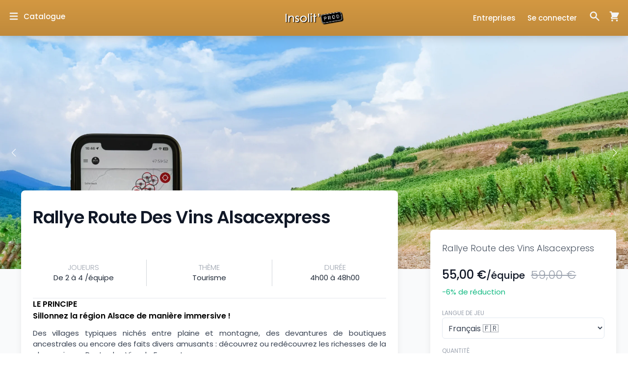

--- FILE ---
content_type: text/html; charset=utf-8
request_url: https://www.insolitprod.com/jeu/rallye-route-des-vins-alsace-express
body_size: 15780
content:
<!DOCTYPE html><html lang="fr"><head><meta charSet="utf-8"/><meta name="viewport" content="width=device-width"/><title>Rallye Route des Vins Alsacexpress</title><meta property="og:type" content="website"/><meta http-equiv="Content-Language" content="fr-FR"/><meta property="og:site_name" content="Insolit&#x27;PROD"/><meta http-equiv="X-UA-Compatible" content="IE=edge,chrome=1"/><meta name="description" content="Idée activité Route des Vins d&#x27;Alsace. Embarquez pour un rallye en voiture sur la Route des Vins d&#x27;Alsace avec l&#x27;aventure Alsacexpress autonome. Au volant du véhicule de votre choix, vous pourrez découvrir tous les villages de ce mythique itinéraire et réaliser des missions surprenantes sur votre parcours à votre rythme."/><meta property="og:image" content="https://cdn.sanity.io/images/4ijcz4bd/production/cee9b2d64482da97dcbb01a3c9273a0da1a78b99-488x648.png"/><meta property="og:url" content="https://www.insolitprod.com/jeu/rallye-route-des-vins-alsace-express"/><meta property="og:title" content="Rallye Route des Vins Alsacexpress"/><meta property="og:description" content="Idée activité Route des Vins d&#x27;Alsace. Embarquez pour un rallye en voiture sur la Route des Vins d&#x27;Alsace avec l&#x27;aventure Alsacexpress autonome. Au volant du véhicule de votre choix, vous pourrez découvrir tous les villages de ce mythique itinéraire et réaliser des missions surprenantes sur votre parcours à votre rythme."/><meta name="next-head-count" content="12"/><link rel="preload" href="/fonts/Poppins-400.woff2" as="font" type="font/woff2" crossorigin="anonymous"/><link rel="preload" href="/fonts/Poppins-700.woff2" as="font" type="font/woff2" crossorigin="anonymous"/><script async="" src="https://af.uppromote.com/tracking_third_party.js?shop=insolitprod.myshopify.com"></script><link rel="preload" href="/_next/static/css/afdcdffa45b27e71.css" as="style"/><link rel="stylesheet" href="/_next/static/css/afdcdffa45b27e71.css" data-n-g=""/><noscript data-n-css=""></noscript><script defer="" nomodule="" src="/_next/static/chunks/polyfills-42372ed130431b0a.js"></script><script defer="" src="/_next/static/chunks/9201.1d4c52aae9e48d81.js"></script><script defer="" src="/_next/static/chunks/3719.dfdd42c7b84ca739.js"></script><script src="/_next/static/chunks/webpack-8f0673818d0699ae.js" defer=""></script><script src="/_next/static/chunks/framework-945b357d4a851f4b.js" defer=""></script><script src="/_next/static/chunks/main-f4356971d9eccb4d.js" defer=""></script><script src="/_next/static/chunks/pages/_app-489280452432f162.js" defer=""></script><script src="/_next/static/chunks/6891-5c8764c59184243e.js" defer=""></script><script src="/_next/static/chunks/959-dc0f035a14ca5661.js" defer=""></script><script src="/_next/static/chunks/9899-5405e42199325fba.js" defer=""></script><script src="/_next/static/chunks/7637-727ed4f694941fa9.js" defer=""></script><script src="/_next/static/chunks/345-e415ef395d5342aa.js" defer=""></script><script src="/_next/static/chunks/2809-159b374632dcd2bc.js" defer=""></script><script src="/_next/static/chunks/3293-5f7d378bff77f702.js" defer=""></script><script src="/_next/static/chunks/764-7d594cbd3016cd77.js" defer=""></script><script src="/_next/static/chunks/1144-a942bde9bf45c2af.js" defer=""></script><script src="/_next/static/chunks/pages/jeu/%5Bproduct%5D-7bff1553e9cdbc60.js" defer=""></script><script src="/_next/static/tkhvsemtAZ6DcAbiYEnwv/_buildManifest.js" defer=""></script><script src="/_next/static/tkhvsemtAZ6DcAbiYEnwv/_ssgManifest.js" defer=""></script><style id="__jsx-2958228148">#nprogress{pointer-events:none;}#nprogress .bar{background:#120F0E;position:fixed;z-index:9999;top:0;left:0;width:100%;height:3px;}#nprogress .peg{display:block;position:absolute;right:0px;width:100px;height:100%;box-shadow:0 0 10px #120F0E,0 0 5px #120F0E;opacity:1;-webkit-transform:rotate(3deg) translate(0px,-4px);-ms-transform:rotate(3deg) translate(0px,-4px);-webkit-transform:rotate(3deg) translate(0px,-4px);-ms-transform:rotate(3deg) translate(0px,-4px);transform:rotate(3deg) translate(0px,-4px);}#nprogress .spinner{display:block;position:fixed;z-index:1031;top:15px;right:15px;}#nprogress .spinner-icon{width:18px;height:18px;box-sizing:border-box;border:solid 2px transparent;border-top-color:#120F0E;border-left-color:#120F0E;border-radius:50%;-webkit-animation:nprogresss-spinner 400ms linear infinite;-webkit-animation:nprogress-spinner 400ms linear infinite;animation:nprogress-spinner 400ms linear infinite;}.nprogress-custom-parent{overflow:hidden;position:relative;}.nprogress-custom-parent #nprogress .spinner,.nprogress-custom-parent #nprogress .bar{position:absolute;}@-webkit-keyframes nprogress-spinner{0%{-webkit-transform:rotate(0deg);}100%{-webkit-transform:rotate(360deg);}}@-webkit-keyframes nprogress-spinner{0%{-webkit-transform:rotate(0deg);-ms-transform:rotate(0deg);transform:rotate(0deg);}100%{-webkit-transform:rotate(360deg);-ms-transform:rotate(360deg);transform:rotate(360deg);}}@keyframes nprogress-spinner{0%{-webkit-transform:rotate(0deg);-ms-transform:rotate(0deg);transform:rotate(0deg);}100%{-webkit-transform:rotate(360deg);-ms-transform:rotate(360deg);transform:rotate(360deg);}}</style></head><body class="antialiased"><div id="__next"><div class="flex flex-col justify-between min-h-screen relative bg-white md:bg-gray-50"><header class="shadow-lg sticky top-0 z-30 bg-gradient-to-b from-primary-100 to-primary-900 "><div class="relative flex items-center justify-between max-w-6xl pt-4 pb-3 px-4 md:py-5 mx-auto lg:max-w-screen-xl"><div><button aria-label="Ouvrir la fenêtre de catalogue" class="cursor-pointer md:inline-flex md:items-center"><svg xmlns="http://www.w3.org/2000/svg" viewBox="0 0 20 20" fill="currentColor" aria-hidden="true" class="h-6 w-6 text-gray-100 "><path fill-rule="evenodd" d="M3 5a1 1 0 011-1h12a1 1 0 110 2H4a1 1 0 01-1-1zM3 10a1 1 0 011-1h12a1 1 0 110 2H4a1 1 0 01-1-1zM3 15a1 1 0 011-1h12a1 1 0 110 2H4a1 1 0 01-1-1z" clip-rule="evenodd"></path></svg><span class=" mt-0.5  hover:underline hidden md:flex text-base text-white ml-2 cursor-pointer relative font-medium ">Catalogue</span></button></div><a href="/"><div class="absolute top-1/2 left-1/2 -translate-x-1/2 -translate-y-1/2  flex-shrink-0 w-32 h-8 overflow-hidden cursor-pointer "><span style="box-sizing:border-box;display:block;overflow:hidden;width:initial;height:initial;background:none;opacity:1;border:0;margin:0;padding:0;position:absolute;top:0;left:0;bottom:0;right:0"><img alt="logo Insolit&#x27;Prod" src="[data-uri]" decoding="async" data-nimg="fill" style="position:absolute;top:0;left:0;bottom:0;right:0;box-sizing:border-box;padding:0;border:none;margin:auto;display:block;width:0;height:0;min-width:100%;max-width:100%;min-height:100%;max-height:100%;object-fit:cover"/><noscript><img alt="logo Insolit&#x27;Prod" loading="lazy" decoding="async" data-nimg="fill" style="position:absolute;top:0;left:0;bottom:0;right:0;box-sizing:border-box;padding:0;border:none;margin:auto;display:block;width:0;height:0;min-width:100%;max-width:100%;min-height:100%;max-height:100%;object-fit:cover" sizes="100vw" srcSet="/_next/image?url=%2Flogo.webp&amp;w=640&amp;q=75 640w, /_next/image?url=%2Flogo.webp&amp;w=750&amp;q=75 750w, /_next/image?url=%2Flogo.webp&amp;w=828&amp;q=75 828w, /_next/image?url=%2Flogo.webp&amp;w=1080&amp;q=75 1080w, /_next/image?url=%2Flogo.webp&amp;w=1200&amp;q=75 1200w, /_next/image?url=%2Flogo.webp&amp;w=1920&amp;q=75 1920w, /_next/image?url=%2Flogo.webp&amp;w=2048&amp;q=75 2048w, /_next/image?url=%2Flogo.webp&amp;w=3840&amp;q=75 3840w" src="/_next/image?url=%2Flogo.webp&amp;w=3840&amp;q=75"/></noscript></span></div></a><ul class="inline-flex items-center"><li><a class="hover:underline hidden md:flex text-base text-white mr-6 cursor-pointer font-medium relative " href="/entreprises">Entreprises</a></li><li><button aria-label="Ouvrir la fenêtre de connexion" class="hover:underline hidden md:flex text-base text-white mr-6 cursor-pointer relative font-medium ">Se connecter</button></li><li><button aria-label="Ouvrir la fenêtre de recherche" class="text-md  cursor-pointer relative "><svg xmlns="http://www.w3.org/2000/svg" viewBox="0 0 20 20" fill="currentColor" aria-hidden="true" class="h-6 w-6 text-gray-100"><path fill-rule="evenodd" d="M8 4a4 4 0 100 8 4 4 0 000-8zM2 8a6 6 0 1110.89 3.476l4.817 4.817a1 1 0 01-1.414 1.414l-4.816-4.816A6 6 0 012 8z" clip-rule="evenodd"></path></svg></button></li><li><button aria-label="Ouvrir la fenêtre de panier d&#x27;achat" class="text-md  cursor-pointer relative"><svg xmlns="http://www.w3.org/2000/svg" viewBox="0 0 20 20" fill="currentColor" aria-hidden="true" class="h-6 w-6 text-gray-100 ml-2 md:ml-4 mt-0.5"><path d="M3 1a1 1 0 000 2h1.22l.305 1.222a.997.997 0 00.01.042l1.358 5.43-.893.892C3.74 11.846 4.632 14 6.414 14H15a1 1 0 000-2H6.414l1-1H14a1 1 0 00.894-.553l3-6A1 1 0 0017 3H6.28l-.31-1.243A1 1 0 005 1H3zM16 16.5a1.5 1.5 0 11-3 0 1.5 1.5 0 013 0zM6.5 18a1.5 1.5 0 100-3 1.5 1.5 0 000 3z"></path></svg></button></li></ul></div></header><main><section class="top-O md:h-screen-2/3 left-0"><div class="swiper-container" style="--swiper-navigation-color:#fff;--swiper-pagination-color:#fff"><div class="swiper-button-prev"></div><div class="swiper-button-next"></div><div class="swiper-pagination"></div><div class="swiper-wrapper"><div class="swiper-slide swiper-slide-duplicate" data-swiper-slide-index="0"><div class="relative h-80  md:h-screen-2/3 w-full"><span style="box-sizing:border-box;display:block;overflow:hidden;width:initial;height:initial;background:none;opacity:1;border:0;margin:0;padding:0;position:absolute;top:0;left:0;bottom:0;right:0"><img alt="Rallye ludique sur la Route des Vins d’Alsace : découverte des villages typiques, traditions et vignobles en équipe avec AlsacExpress" src="[data-uri]" decoding="async" data-nimg="fill" class="absolute object-cover object-center" style="position:absolute;top:0;left:0;bottom:0;right:0;box-sizing:border-box;padding:0;border:none;margin:auto;display:block;width:0;height:0;min-width:100%;max-width:100%;min-height:100%;max-height:100%"/><noscript><img alt="Rallye ludique sur la Route des Vins d’Alsace : découverte des villages typiques, traditions et vignobles en équipe avec AlsacExpress" loading="lazy" decoding="async" data-nimg="fill" style="position:absolute;top:0;left:0;bottom:0;right:0;box-sizing:border-box;padding:0;border:none;margin:auto;display:block;width:0;height:0;min-width:100%;max-width:100%;min-height:100%;max-height:100%" class="absolute object-cover object-center" src="https://cdn.shopify.com/s/files/1/0608/2147/1446/files/RALLYE_Route_DES_VINS_D_Alsace.png?v=1749213387"/></noscript></span></div></div><div class="swiper-slide swiper-slide-duplicate" data-swiper-slide-index="1"><div class="relative h-80  md:h-screen-2/3 w-full"><span style="box-sizing:border-box;display:block;overflow:hidden;width:initial;height:initial;background:none;opacity:1;border:0;margin:0;padding:0;position:absolute;top:0;left:0;bottom:0;right:0"><img alt="Village alsacien rallye route des vins" src="[data-uri]" decoding="async" data-nimg="fill" class="absolute object-cover object-center" style="position:absolute;top:0;left:0;bottom:0;right:0;box-sizing:border-box;padding:0;border:none;margin:auto;display:block;width:0;height:0;min-width:100%;max-width:100%;min-height:100%;max-height:100%"/><noscript><img alt="Village alsacien rallye route des vins" loading="lazy" decoding="async" data-nimg="fill" style="position:absolute;top:0;left:0;bottom:0;right:0;box-sizing:border-box;padding:0;border:none;margin:auto;display:block;width:0;height:0;min-width:100%;max-width:100%;min-height:100%;max-height:100%" class="absolute object-cover object-center" src="https://cdn.shopify.com/s/files/1/0608/2147/1446/files/Alsace_Express_Rallye_Route_des_Vins_Alsace.png?v=1749205227"/></noscript></span></div></div><div class="swiper-slide swiper-slide-duplicate" data-swiper-slide-index="2"><div class="relative h-80  md:h-screen-2/3 w-full"><span style="box-sizing:border-box;display:block;overflow:hidden;width:initial;height:initial;background:none;opacity:1;border:0;margin:0;padding:0;position:absolute;top:0;left:0;bottom:0;right:0"><img alt="Défis collaboratifs en extérieur pour un séminaire sur la Route des Vins d’Alsace" src="[data-uri]" decoding="async" data-nimg="fill" class="absolute object-cover object-center" style="position:absolute;top:0;left:0;bottom:0;right:0;box-sizing:border-box;padding:0;border:none;margin:auto;display:block;width:0;height:0;min-width:100%;max-width:100%;min-height:100%;max-height:100%"/><noscript><img alt="Défis collaboratifs en extérieur pour un séminaire sur la Route des Vins d’Alsace" loading="lazy" decoding="async" data-nimg="fill" style="position:absolute;top:0;left:0;bottom:0;right:0;box-sizing:border-box;padding:0;border:none;margin:auto;display:block;width:0;height:0;min-width:100%;max-width:100%;min-height:100%;max-height:100%" class="absolute object-cover object-center" src="https://cdn.shopify.com/s/files/1/0608/2147/1446/files/Rallye_Route_des_vins_Alsace_autonome.png?v=1749205293"/></noscript></span></div></div><div class="swiper-slide swiper-slide-duplicate" data-swiper-slide-index="3"><div class="relative h-80  md:h-screen-2/3 w-full"><span style="box-sizing:border-box;display:block;overflow:hidden;width:initial;height:initial;background:none;opacity:1;border:0;margin:0;padding:0;position:absolute;top:0;left:0;bottom:0;right:0"><img src="[data-uri]" decoding="async" data-nimg="fill" class="absolute object-cover object-center" style="position:absolute;top:0;left:0;bottom:0;right:0;box-sizing:border-box;padding:0;border:none;margin:auto;display:block;width:0;height:0;min-width:100%;max-width:100%;min-height:100%;max-height:100%"/><noscript><img loading="lazy" decoding="async" data-nimg="fill" style="position:absolute;top:0;left:0;bottom:0;right:0;box-sizing:border-box;padding:0;border:none;margin:auto;display:block;width:0;height:0;min-width:100%;max-width:100%;min-height:100%;max-height:100%" class="absolute object-cover object-center" src="https://cdn.shopify.com/s/files/1/0608/2147/1446/files/rdv.jpg?v=1740067085"/></noscript></span></div></div><div class="swiper-slide swiper-slide-duplicate" data-swiper-slide-index="4"><div class="relative h-80  md:h-screen-2/3 w-full"><span style="box-sizing:border-box;display:block;overflow:hidden;width:initial;height:initial;background:none;opacity:1;border:0;margin:0;padding:0;position:absolute;top:0;left:0;bottom:0;right:0"><img src="[data-uri]" decoding="async" data-nimg="fill" class="absolute object-cover object-center" style="position:absolute;top:0;left:0;bottom:0;right:0;box-sizing:border-box;padding:0;border:none;margin:auto;display:block;width:0;height:0;min-width:100%;max-width:100%;min-height:100%;max-height:100%"/><noscript><img loading="lazy" decoding="async" data-nimg="fill" style="position:absolute;top:0;left:0;bottom:0;right:0;box-sizing:border-box;padding:0;border:none;margin:auto;display:block;width:0;height:0;min-width:100%;max-width:100%;min-height:100%;max-height:100%" class="absolute object-cover object-center" src="https://cdn.shopify.com/s/files/1/0608/2147/1446/files/rrdv.jpg?v=1740067085"/></noscript></span></div></div><div class="swiper-slide" data-swiper-slide-index="0"><div class="relative h-80  md:h-screen-2/3 w-full"><span style="box-sizing:border-box;display:block;overflow:hidden;width:initial;height:initial;background:none;opacity:1;border:0;margin:0;padding:0;position:absolute;top:0;left:0;bottom:0;right:0"><img alt="Rallye ludique sur la Route des Vins d’Alsace : découverte des villages typiques, traditions et vignobles en équipe avec AlsacExpress" src="[data-uri]" decoding="async" data-nimg="fill" class="absolute object-cover object-center" style="position:absolute;top:0;left:0;bottom:0;right:0;box-sizing:border-box;padding:0;border:none;margin:auto;display:block;width:0;height:0;min-width:100%;max-width:100%;min-height:100%;max-height:100%"/><noscript><img alt="Rallye ludique sur la Route des Vins d’Alsace : découverte des villages typiques, traditions et vignobles en équipe avec AlsacExpress" loading="lazy" decoding="async" data-nimg="fill" style="position:absolute;top:0;left:0;bottom:0;right:0;box-sizing:border-box;padding:0;border:none;margin:auto;display:block;width:0;height:0;min-width:100%;max-width:100%;min-height:100%;max-height:100%" class="absolute object-cover object-center" src="https://cdn.shopify.com/s/files/1/0608/2147/1446/files/RALLYE_Route_DES_VINS_D_Alsace.png?v=1749213387"/></noscript></span></div></div><div class="swiper-slide" data-swiper-slide-index="1"><div class="relative h-80  md:h-screen-2/3 w-full"><span style="box-sizing:border-box;display:block;overflow:hidden;width:initial;height:initial;background:none;opacity:1;border:0;margin:0;padding:0;position:absolute;top:0;left:0;bottom:0;right:0"><img alt="Village alsacien rallye route des vins" src="[data-uri]" decoding="async" data-nimg="fill" class="absolute object-cover object-center" style="position:absolute;top:0;left:0;bottom:0;right:0;box-sizing:border-box;padding:0;border:none;margin:auto;display:block;width:0;height:0;min-width:100%;max-width:100%;min-height:100%;max-height:100%"/><noscript><img alt="Village alsacien rallye route des vins" loading="lazy" decoding="async" data-nimg="fill" style="position:absolute;top:0;left:0;bottom:0;right:0;box-sizing:border-box;padding:0;border:none;margin:auto;display:block;width:0;height:0;min-width:100%;max-width:100%;min-height:100%;max-height:100%" class="absolute object-cover object-center" src="https://cdn.shopify.com/s/files/1/0608/2147/1446/files/Alsace_Express_Rallye_Route_des_Vins_Alsace.png?v=1749205227"/></noscript></span></div></div><div class="swiper-slide" data-swiper-slide-index="2"><div class="relative h-80  md:h-screen-2/3 w-full"><span style="box-sizing:border-box;display:block;overflow:hidden;width:initial;height:initial;background:none;opacity:1;border:0;margin:0;padding:0;position:absolute;top:0;left:0;bottom:0;right:0"><img alt="Défis collaboratifs en extérieur pour un séminaire sur la Route des Vins d’Alsace" src="[data-uri]" decoding="async" data-nimg="fill" class="absolute object-cover object-center" style="position:absolute;top:0;left:0;bottom:0;right:0;box-sizing:border-box;padding:0;border:none;margin:auto;display:block;width:0;height:0;min-width:100%;max-width:100%;min-height:100%;max-height:100%"/><noscript><img alt="Défis collaboratifs en extérieur pour un séminaire sur la Route des Vins d’Alsace" loading="lazy" decoding="async" data-nimg="fill" style="position:absolute;top:0;left:0;bottom:0;right:0;box-sizing:border-box;padding:0;border:none;margin:auto;display:block;width:0;height:0;min-width:100%;max-width:100%;min-height:100%;max-height:100%" class="absolute object-cover object-center" src="https://cdn.shopify.com/s/files/1/0608/2147/1446/files/Rallye_Route_des_vins_Alsace_autonome.png?v=1749205293"/></noscript></span></div></div><div class="swiper-slide" data-swiper-slide-index="3"><div class="relative h-80  md:h-screen-2/3 w-full"><span style="box-sizing:border-box;display:block;overflow:hidden;width:initial;height:initial;background:none;opacity:1;border:0;margin:0;padding:0;position:absolute;top:0;left:0;bottom:0;right:0"><img src="[data-uri]" decoding="async" data-nimg="fill" class="absolute object-cover object-center" style="position:absolute;top:0;left:0;bottom:0;right:0;box-sizing:border-box;padding:0;border:none;margin:auto;display:block;width:0;height:0;min-width:100%;max-width:100%;min-height:100%;max-height:100%"/><noscript><img loading="lazy" decoding="async" data-nimg="fill" style="position:absolute;top:0;left:0;bottom:0;right:0;box-sizing:border-box;padding:0;border:none;margin:auto;display:block;width:0;height:0;min-width:100%;max-width:100%;min-height:100%;max-height:100%" class="absolute object-cover object-center" src="https://cdn.shopify.com/s/files/1/0608/2147/1446/files/rdv.jpg?v=1740067085"/></noscript></span></div></div><div class="swiper-slide" data-swiper-slide-index="4"><div class="relative h-80  md:h-screen-2/3 w-full"><span style="box-sizing:border-box;display:block;overflow:hidden;width:initial;height:initial;background:none;opacity:1;border:0;margin:0;padding:0;position:absolute;top:0;left:0;bottom:0;right:0"><img src="[data-uri]" decoding="async" data-nimg="fill" class="absolute object-cover object-center" style="position:absolute;top:0;left:0;bottom:0;right:0;box-sizing:border-box;padding:0;border:none;margin:auto;display:block;width:0;height:0;min-width:100%;max-width:100%;min-height:100%;max-height:100%"/><noscript><img loading="lazy" decoding="async" data-nimg="fill" style="position:absolute;top:0;left:0;bottom:0;right:0;box-sizing:border-box;padding:0;border:none;margin:auto;display:block;width:0;height:0;min-width:100%;max-width:100%;min-height:100%;max-height:100%" class="absolute object-cover object-center" src="https://cdn.shopify.com/s/files/1/0608/2147/1446/files/rrdv.jpg?v=1740067085"/></noscript></span></div></div><div class="swiper-slide swiper-slide-duplicate" data-swiper-slide-index="0"><div class="relative h-80  md:h-screen-2/3 w-full"><span style="box-sizing:border-box;display:block;overflow:hidden;width:initial;height:initial;background:none;opacity:1;border:0;margin:0;padding:0;position:absolute;top:0;left:0;bottom:0;right:0"><img alt="Rallye ludique sur la Route des Vins d’Alsace : découverte des villages typiques, traditions et vignobles en équipe avec AlsacExpress" src="[data-uri]" decoding="async" data-nimg="fill" class="absolute object-cover object-center" style="position:absolute;top:0;left:0;bottom:0;right:0;box-sizing:border-box;padding:0;border:none;margin:auto;display:block;width:0;height:0;min-width:100%;max-width:100%;min-height:100%;max-height:100%"/><noscript><img alt="Rallye ludique sur la Route des Vins d’Alsace : découverte des villages typiques, traditions et vignobles en équipe avec AlsacExpress" loading="lazy" decoding="async" data-nimg="fill" style="position:absolute;top:0;left:0;bottom:0;right:0;box-sizing:border-box;padding:0;border:none;margin:auto;display:block;width:0;height:0;min-width:100%;max-width:100%;min-height:100%;max-height:100%" class="absolute object-cover object-center" src="https://cdn.shopify.com/s/files/1/0608/2147/1446/files/RALLYE_Route_DES_VINS_D_Alsace.png?v=1749213387"/></noscript></span></div></div><div class="swiper-slide swiper-slide-duplicate" data-swiper-slide-index="1"><div class="relative h-80  md:h-screen-2/3 w-full"><span style="box-sizing:border-box;display:block;overflow:hidden;width:initial;height:initial;background:none;opacity:1;border:0;margin:0;padding:0;position:absolute;top:0;left:0;bottom:0;right:0"><img alt="Village alsacien rallye route des vins" src="[data-uri]" decoding="async" data-nimg="fill" class="absolute object-cover object-center" style="position:absolute;top:0;left:0;bottom:0;right:0;box-sizing:border-box;padding:0;border:none;margin:auto;display:block;width:0;height:0;min-width:100%;max-width:100%;min-height:100%;max-height:100%"/><noscript><img alt="Village alsacien rallye route des vins" loading="lazy" decoding="async" data-nimg="fill" style="position:absolute;top:0;left:0;bottom:0;right:0;box-sizing:border-box;padding:0;border:none;margin:auto;display:block;width:0;height:0;min-width:100%;max-width:100%;min-height:100%;max-height:100%" class="absolute object-cover object-center" src="https://cdn.shopify.com/s/files/1/0608/2147/1446/files/Alsace_Express_Rallye_Route_des_Vins_Alsace.png?v=1749205227"/></noscript></span></div></div><div class="swiper-slide swiper-slide-duplicate" data-swiper-slide-index="2"><div class="relative h-80  md:h-screen-2/3 w-full"><span style="box-sizing:border-box;display:block;overflow:hidden;width:initial;height:initial;background:none;opacity:1;border:0;margin:0;padding:0;position:absolute;top:0;left:0;bottom:0;right:0"><img alt="Défis collaboratifs en extérieur pour un séminaire sur la Route des Vins d’Alsace" src="[data-uri]" decoding="async" data-nimg="fill" class="absolute object-cover object-center" style="position:absolute;top:0;left:0;bottom:0;right:0;box-sizing:border-box;padding:0;border:none;margin:auto;display:block;width:0;height:0;min-width:100%;max-width:100%;min-height:100%;max-height:100%"/><noscript><img alt="Défis collaboratifs en extérieur pour un séminaire sur la Route des Vins d’Alsace" loading="lazy" decoding="async" data-nimg="fill" style="position:absolute;top:0;left:0;bottom:0;right:0;box-sizing:border-box;padding:0;border:none;margin:auto;display:block;width:0;height:0;min-width:100%;max-width:100%;min-height:100%;max-height:100%" class="absolute object-cover object-center" src="https://cdn.shopify.com/s/files/1/0608/2147/1446/files/Rallye_Route_des_vins_Alsace_autonome.png?v=1749205293"/></noscript></span></div></div><div class="swiper-slide swiper-slide-duplicate" data-swiper-slide-index="3"><div class="relative h-80  md:h-screen-2/3 w-full"><span style="box-sizing:border-box;display:block;overflow:hidden;width:initial;height:initial;background:none;opacity:1;border:0;margin:0;padding:0;position:absolute;top:0;left:0;bottom:0;right:0"><img src="[data-uri]" decoding="async" data-nimg="fill" class="absolute object-cover object-center" style="position:absolute;top:0;left:0;bottom:0;right:0;box-sizing:border-box;padding:0;border:none;margin:auto;display:block;width:0;height:0;min-width:100%;max-width:100%;min-height:100%;max-height:100%"/><noscript><img loading="lazy" decoding="async" data-nimg="fill" style="position:absolute;top:0;left:0;bottom:0;right:0;box-sizing:border-box;padding:0;border:none;margin:auto;display:block;width:0;height:0;min-width:100%;max-width:100%;min-height:100%;max-height:100%" class="absolute object-cover object-center" src="https://cdn.shopify.com/s/files/1/0608/2147/1446/files/rdv.jpg?v=1740067085"/></noscript></span></div></div><div class="swiper-slide swiper-slide-duplicate" data-swiper-slide-index="4"><div class="relative h-80  md:h-screen-2/3 w-full"><span style="box-sizing:border-box;display:block;overflow:hidden;width:initial;height:initial;background:none;opacity:1;border:0;margin:0;padding:0;position:absolute;top:0;left:0;bottom:0;right:0"><img src="[data-uri]" decoding="async" data-nimg="fill" class="absolute object-cover object-center" style="position:absolute;top:0;left:0;bottom:0;right:0;box-sizing:border-box;padding:0;border:none;margin:auto;display:block;width:0;height:0;min-width:100%;max-width:100%;min-height:100%;max-height:100%"/><noscript><img loading="lazy" decoding="async" data-nimg="fill" style="position:absolute;top:0;left:0;bottom:0;right:0;box-sizing:border-box;padding:0;border:none;margin:auto;display:block;width:0;height:0;min-width:100%;max-width:100%;min-height:100%;max-height:100%" class="absolute object-cover object-center" src="https://cdn.shopify.com/s/files/1/0608/2147/1446/files/rrdv.jpg?v=1740067085"/></noscript></span></div></div></div></div></section><div class="md:flex md:flex-row-reverse md:max-w-7xl mx-auto md:-mt-40 "><section class="md:w-1/3 md:relative md:px-6 md:z-10  "><div class="md:sticky md:top-0 pt-6 md:pt-20   "><div class="md:shadow-lg md:rounded-lg md:py-6 bg-white"><div class="px-6"><h1 class="leading-7 text-2xl md:text-lg font-semibold md:font-light tet-gray-900 md:text-gray-600  mb-6 ">Rallye Route des Vins Alsacexpress</h1><div><p class="text-xl md:text-2xl font-medium text-gray-900"><span>55,00 €</span><span class="text-xl">/équipe</span><span class="text-2xl font-light  line-through text-gray-400 ml-3">59,00 €</span></p><p class="text-green-500 text-base font-normal md:font-normal md:ml-0 mt-2">-6<!-- -->% de réduction</p><div class="mt-6"><fieldset class="w-full flex flex-col mt-3 md:mt-6"><label class="uppercase text-xs leading-tight text-gray-400 font-normal">Langue de jeu</label><div class="inline-flex items-center flex-wrap"><select class="form-select bg-white rounded-md py-2 px-2 mt-0.5 text-base text-gray-700 w-full"><option value="Français 🇫🇷" id="option-Langue de jeu-Français 🇫🇷">Français 🇫🇷</option><option value="Allemand 🇩🇪" id="option-Langue de jeu-Allemand 🇩🇪">Allemand 🇩🇪</option><option value="Anglais 🇬🇧" id="option-Langue de jeu-Anglais 🇬🇧">Anglais 🇬🇧</option></select></div></fieldset></div><div class="mt-3"><label class="uppercase text-xs leading-tight text-gray-400 font-normal">Quantité</label><select autoComplete="off" class="form-select bg-white rounded-md py-2 px-2 mt-0.5 text-base text-gray-700 w-full"><option value="1" selected="">1 équipe</option><option value="2">2 équipes</option><option value="3">3 équipes</option><option value="4">4 équipes</option><option value="5">5 équipes</option><option value="6">6 équipes</option><option value="7">7 équipes</option><option value="8">8 équipes</option><option value="9">9 équipes</option><option value="10">10 équipes</option></select></div><div class=" mt-6  md:w-full"><button type="button" class=" block py-3  text-center w-full font-normal text-white text-base tracking-wider shadow-md hover:opacity-75 focus:outline-none " style="background:var(--primary-gradient);box-shadow:0px 4px 4px #D8D8D8;border-radius:9px">Ajouter au panier</button><button type="button" class="mt-4 block py-3  text-center w-full font-normal text-white text-base tracking-wider shadow-md hover:opacity-75 focus:outline-none " style="background:var(--primary-gradient);box-shadow:0px 4px 4px #D8D8D8;border-radius:9px">Offrir ce jeu</button></div></div></div></div></div></section><div class="flex-1 md:max-w-3xl md:mx-auto md:z-10 md:bg-white md:rounded-lg md:shadow-lg"><section><div class="hidden md:flex px-6"><h1 class=" mt-6 md:mt-8 font-semibold text-gray-900 tracking-tight leading-10 md:leading-tight text-3xl md:text-4xl capitalize">Rallye Route des Vins Alsacexpress</h1></div><div class="mt-12 "><ul class="w-full inline-flex items-center mt-4 "><li class="w-1/3 text-sm md:text-base text-center text-gray-800 font-normal flex flex-col leading-tight border-r-0.5 border-gray-300 px-6 py-2"><span class="uppercase text-xs md:text-base font-light text-gray-400">Joueurs</span><span class="mt-1 leading-tight">De 2 à 4 /équipe</span></li><li class="w-1/3 text-sm md:text-base text-center text-gray-800 font-normal flex flex-col leading-tight border-r-0.5 border-gray-300 px-6 py-2"><span class="uppercase text-xs md:text-base font-light text-gray-400">Thème</span><span class="mt-1 leading-tight">Tourisme</span></li><li class="w-1/3 text-sm md:text-base text-center text-gray-800 font-normal flex flex-col leading-tight false px-6 py-2"><span class="uppercase text-xs md:text-base font-light text-gray-400">Durée</span><span class="mt-1 leading-tight">4h00 à 48h00</span></li></ul></div></section><section class="py-3 md:py-6 px-6"><hr/><h1><strong class="font-semibold">LE PRINCIPE<!-- --> </strong> </h1><h3><strong class="font-semibold">Sillonnez la région Alsace de manière immersive !<!-- --> </strong></h3><p class="text-gray-700 font-normal text-base text-justify py-3">Des villages typiques nichés entre plaine et montagne, des devantures de boutiques ancestrales ou encore des faits divers amusants : découvrez ou redécouvrez les richesses de la plus ancienne Route des Vins de France !  </p><p class="text-gray-700 font-normal text-base text-justify py-3">Formez un ou plusieurs équipage(s) et munissez-vous de votre smartphone qui vous invitera à parcourir un itinéraire progressif et ludique au volant de votre véhicule. Des check points &quot;questions&quot; et &quot;missions&quot; rythmeront votre parcours et il reviendra à chacun de bien ouvrir l&#x27;oeil mais aussi d&#x27;exceller aux différents défis, tous plus surprenants les uns que les autres !  </p><p class="text-gray-700 font-normal text-base text-justify py-3">Culturel, anecdotique et ludique, ce rallye en autonomie vous fera découvrir les sites phares et les traditions de la plus petite région de France, de manière inédite et décalée.</p><p class="text-gray-700 font-normal text-base text-justify py-3">👥</p><p class="text-gray-700 font-normal text-base text-justify py-3"><strong class="font-semibold"><em>Vous jouez à plusieurs équipes ? Vous avez la possibilité d&#x27;avoir un jeu dédié<!-- -->*<!-- --> ?</em> </strong> </p><p class="text-gray-700 font-normal text-base text-justify py-3"><strong class="font-semibold">1.<!-- --> </strong> Mettez ce jeu dans votre panier en sélectionnant le nombre d&#x27;équipes (à droite).</p><p class="text-gray-700 font-normal text-base text-justify py-3"><strong class="font-semibold">2.<!-- --> </strong> Ajoutez l&#x27;<strong class="font-semibold">OPTION GROUPES<!-- --> </strong> en cliquant ➡️  <a href="https://www.insolitprod.com/jeu/option-groupes"><strong class="font-semibold">ICI<!-- --> </strong></a> ⬅️ !</p><p class="text-gray-700 font-normal text-base text-justify py-3"><em>*<!-- -->non obligatoire pour jouer à plusieurs équipes</em></p></section><section class="py-3 md:py-6 px-6"><h2 class="text-heading-two">Informations sur le jeu</h2><div><table class="w-full"><tbody class="w-full text-base "><tr class=" border-t-0.5 border-b-0.5 border-gray-300 w-full"><td class="w-1/3 border-r-0.5 leading-tight border-gray-300 px-4 py-4 text-gray-400 uppercase ">Joueurs</td><td class="px-4 py-3 text-gray-700 tracking-tight font-normal">2-4 joueurs</td></tr><tr class=" border-t-0.5 border-b-0.5 border-gray-300 w-full"><td class="w-1/3 border-r-0.5 leading-tight border-gray-300 px-4 py-4 text-gray-400 uppercase ">Support</td><td class="px-4 py-3 text-gray-700 tracking-tight font-normal">Smartphone</td></tr><tr class=" border-t-0.5 border-b-0.5 border-gray-300 w-full"><td class="w-1/3 border-r-0.5 leading-tight border-gray-300 px-4 py-4 text-gray-400 uppercase ">Niveau</td><td class="px-4 py-3 text-gray-700 tracking-tight font-normal">Débutant</td></tr><tr class=" border-t-0.5 border-b-0.5 border-gray-300 w-full"><td class="w-1/3 border-r-0.5 leading-tight border-gray-300 px-4 py-4 text-gray-400 uppercase ">Durée</td><td class="px-4 py-3 text-gray-700 tracking-tight font-normal">4h00 à 48h00</td></tr><tr class=" border-t-0.5 border-b-0.5 border-gray-300 w-full"><td class="w-1/3 border-r-0.5 leading-tight border-gray-300 px-4 py-4 text-gray-400 uppercase ">Type</td><td class="px-4 py-3 text-gray-700 tracking-tight font-normal">Rallye automobile</td></tr><tr class=" border-t-0.5 border-b-0.5 border-gray-300 w-full"><td class="w-1/3 border-r-0.5 leading-tight border-gray-300 px-4 py-4 text-gray-400 uppercase ">Etat d&#x27;esprit</td><td class="px-4 py-3 text-gray-700 tracking-tight font-normal">Découverte</td></tr><tr class=" border-t-0.5 border-b-0.5 border-gray-300 w-full"><td class="w-1/3 border-r-0.5 leading-tight border-gray-300 px-4 py-4 text-gray-400 uppercase ">Thème</td><td class="px-4 py-3 text-gray-700 tracking-tight font-normal">Tourisme</td></tr></tbody></table></div><div class="flex justify-center mt-6 px-6 py-12 md:py-6"><a class="font-normal text-base  text-blue-500 hover:underline text-center leading-tight" href="/jeux/team-building-rallye-route-des-vins-alsacexpress">Besoin de la version team building de ce jeu ?</a></div></section><section class="my-6 md:my-20"><h2 class="text-heading-two inline-flex items-center px-6">Aucun commentaire (pour l&#x27;instant)</h2><div class=" md:px-6"><p class="text-base px-6 md:px-0 text-gray-700 leading-tight font-normal">Ce jeu n&#x27;a pas encore reçu de commentaire. Si vous avez déjà participé à ce jeu, laissez-nous votre avis!</p></div><div class="w-full inline-flex justify-between text-gray-400  font-normal leading-tight text-sm md:text-base mt-4 md:mt-8 px-6"><a class="cursor-pointer hover:underline text-blue-400">Ecrire un avis</a></div></section><section class="py-3 md:py-6 px-6"><h2 class="text-heading-two">Comment ça marche ?</h2><ul class="text-base text-gray-600 font-normal "><li class="my-1"><span class="text-primary font-medium mr-2">1<!-- -->.</span>Veillez à bien choisir le nombre d&#x27;équipes/quantité (1 ticket de jeu par équipe/smartphone).</li><li class="my-1"><span class="text-primary font-medium mr-2">2<!-- -->.</span>Téléchargez simplement notre application (disponible sur Apple Store et Google Play).</li><li class="my-1"><span class="text-primary font-medium mr-2">3<!-- -->.</span>Jouez le jour et à l&#x27;heure de votre choix, en toute autonomie (même de nuit !).</li></ul></section><section class="py-3 md:py-6 px-6"><h2 class="text-heading-two">Votre achat comprend :</h2><ul class="text-base text-gray-600 font-normal list-disc pl-6"><li class="my-1">Vos instructions de jeu envoyées sous 24h (délai moyen : 1h00 - vérifiez vos spams)</li><li class="my-1">Des identifiants et codes de jeu</li><li class="my-1">Un scénario de jeu en autonomie</li></ul></section><section class="py-3 md:py-6 px-6"><h2 class="text-heading-two">Questions les plus fréquentes</h2><div class="flex justify-center md:justify-start py-3"><button type="button" class=" block  py-2 text-center px-12 font-semibold text-primary border-primary border-2 rounded-lg text-base tracking-wider shadow-md hover:opacity-75 focus:outline-none ">Voir la FAQ</button></div></section><section class="py-3 md:py-6 px-6"><h2 class="text-heading-two">Partagez ce jeu avec vos amis</h2><div class="w-full flex flex-wrap justify-center md:justify-start gap-6 py-8 md:py-12"><button aria-label="facebook" class="react-share__ShareButton" style="background-color:transparent;border:none;padding:0;font:inherit;color:inherit;cursor:pointer"><a class="social-icon" style="display:inline-block;width:50px;height:50px;position:relative;overflow:hidden;vertical-align:middle" aria-label="facebook"><div class="social-container" style="position:absolute;top:0;left:0;width:100%;height:100%"><svg class="social-svg" style="border-radius:50%;position:absolute;top:0;left:0;width:100%;height:100%;fill-rule:evenodd" viewBox="0 0 64 64"><g class="social-svg-background" style="-ms-transition:fill 170ms ease-in-out;-o-transition:fill 170ms ease-in-out;-moz-transition:fill 170ms ease-in-out;-webkit-transition:fill 170ms ease-in-out;transition:fill 170ms ease-in-out;fill:transparent"><circle cx="32" cy="32" r="31"></circle></g><g class="social-svg-icon" style="-ms-transition:fill 170ms ease-in-out;-o-transition:fill 170ms ease-in-out;-moz-transition:fill 170ms ease-in-out;-webkit-transition:fill 170ms ease-in-out;transition:fill 170ms ease-in-out;fill:transparent"><path d="M34.1,47V33.3h4.6l0.7-5.3h-5.3v-3.4c0-1.5,0.4-2.6,2.6-2.6l2.8,0v-4.8c-0.5-0.1-2.2-0.2-4.1-0.2 c-4.1,0-6.9,2.5-6.9,7V28H24v5.3h4.6V47H34.1z"></path></g><g class="social-svg-mask" style="-ms-transition:fill 170ms ease-in-out;-o-transition:fill 170ms ease-in-out;-moz-transition:fill 170ms ease-in-out;-webkit-transition:fill 170ms ease-in-out;transition:fill 170ms ease-in-out;fill:#3b5998"><path d="M0,0v64h64V0H0z M39.6,22l-2.8,0c-2.2,0-2.6,1.1-2.6,2.6V28h5.3l-0.7,5.3h-4.6V47h-5.5V33.3H24V28h4.6V24 c0-4.6,2.8-7,6.9-7c2,0,3.6,0.1,4.1,0.2V22z"></path></g></svg></div></a></button><button aria-label="twitter" class="react-share__ShareButton" style="background-color:transparent;border:none;padding:0;font:inherit;color:inherit;cursor:pointer"><a class="social-icon" style="display:inline-block;width:50px;height:50px;position:relative;overflow:hidden;vertical-align:middle" aria-label="twitter"><div class="social-container" style="position:absolute;top:0;left:0;width:100%;height:100%"><svg class="social-svg" style="border-radius:50%;position:absolute;top:0;left:0;width:100%;height:100%;fill-rule:evenodd" viewBox="0 0 64 64"><g class="social-svg-background" style="-ms-transition:fill 170ms ease-in-out;-o-transition:fill 170ms ease-in-out;-moz-transition:fill 170ms ease-in-out;-webkit-transition:fill 170ms ease-in-out;transition:fill 170ms ease-in-out;fill:transparent"><circle cx="32" cy="32" r="31"></circle></g><g class="social-svg-icon" style="-ms-transition:fill 170ms ease-in-out;-o-transition:fill 170ms ease-in-out;-moz-transition:fill 170ms ease-in-out;-webkit-transition:fill 170ms ease-in-out;transition:fill 170ms ease-in-out;fill:transparent"><path d="m 48.1,22.1 c -1.223105,0.430685 -2.4,0.761371 -3.8,1 1.4,-0.8 2.4,-2.1 2.9,-3.6 -1.3,0.8 -2.7,1.3 -4.2,1.6 -1.2,-1.3 -3,-2.1 -4.8,-2.1 -3.6,0 -6.6,2.9 -6.6,6.6 0,0.5 0.1,1 0.2,1.5 -5.5,-0.3 -10.3,-2.9 -13.5,-6.9 -0.6,1 -0.9,2.1 -0.9,3.3 0,2.3 1.2,4.3 2.9,5.5 -1.1,0 -2.1,-0.3 -3,-0.8 v 0.1 c 0,3.2 2.3,5.8 5.3,6.4 -0.6,0.1 -1.1,0.2 -1.7,0.2 -0.4,0 -0.8,0 -1.2,-0.1 0.8,2.6 3.3,4.5 6.1,4.6 -2.2,1.8 -5.1,2.8 -8.2,2.8 -0.5,0 -1.1,0 -1.6,-0.1 C 18.9,44 22.4,45 26.1,45 38.2,45 44.43575,34.996634 44.67774,26.3 L 44.7,25.5 c 1.2,-1 2.5,-2.1 3.4,-3.4 z"></path></g><g class="social-svg-mask" style="-ms-transition:fill 170ms ease-in-out;-o-transition:fill 170ms ease-in-out;-moz-transition:fill 170ms ease-in-out;-webkit-transition:fill 170ms ease-in-out;transition:fill 170ms ease-in-out;fill:#00aced"><path d="M0,0v64h64V0H0z M44.7,25.5c0,0.3,0,0.6,0,0.8C44.7,35,38.1,45,26.1,45c-3.7,0-7.2-1.1-10.1-2.9 c0.5,0.1,1,0.1,1.6,0.1c3.1,0,5.9-1,8.2-2.8c-2.9-0.1-5.3-2-6.1-4.6c0.4,0.1,0.8,0.1,1.2,0.1c0.6,0,1.2-0.1,1.7-0.2 c-3-0.6-5.3-3.3-5.3-6.4c0,0,0-0.1,0-0.1c0.9,0.5,1.9,0.8,3,0.8c-1.8-1.2-2.9-3.2-2.9-5.5c0-1.2,0.3-2.3,0.9-3.3 c3.2,4,8.1,6.6,13.5,6.9c-0.1-0.5-0.2-1-0.2-1.5c0-3.6,2.9-6.6,6.6-6.6c1.9,0,3.6,0.8,4.8,2.1c1.5-0.3,2.9-0.8,4.2-1.6 c-0.5,1.5-1.5,2.8-2.9,3.6c1.3-0.2,2.6-0.5,3.8-1C47.1,23.4,46,24.5,44.7,25.5z"></path></g></svg></div></a></button><button aria-label="instapaper" class="react-share__ShareButton" style="background-color:transparent;border:none;padding:0;font:inherit;color:inherit;cursor:pointer"><a class="social-icon" style="display:inline-block;width:50px;height:50px;position:relative;overflow:hidden;vertical-align:middle" aria-label="instagram"><div class="social-container" style="position:absolute;top:0;left:0;width:100%;height:100%"><svg class="social-svg" style="border-radius:50%;position:absolute;top:0;left:0;width:100%;height:100%;fill-rule:evenodd" viewBox="0 0 64 64"><g class="social-svg-background" style="-ms-transition:fill 170ms ease-in-out;-o-transition:fill 170ms ease-in-out;-moz-transition:fill 170ms ease-in-out;-webkit-transition:fill 170ms ease-in-out;transition:fill 170ms ease-in-out;fill:transparent"><circle cx="32" cy="32" r="31"></circle></g><g class="social-svg-icon" style="-ms-transition:fill 170ms ease-in-out;-o-transition:fill 170ms ease-in-out;-moz-transition:fill 170ms ease-in-out;-webkit-transition:fill 170ms ease-in-out;transition:fill 170ms ease-in-out;fill:transparent"><path d="M 39.88,25.89 C 40.86,25.89 41.65,25.10 41.65,24.12 41.65,23.14 40.86,22.35 39.88,22.35 38.90,22.35 38.11,23.14 38.11,24.12 38.11,25.10 38.90,25.89 39.88,25.89 Z M 32.00,24.42 C 27.82,24.42 24.42,27.81 24.42,32.00 24.42,36.19 27.82,39.58 32.00,39.58 36.18,39.58 39.58,36.18 39.58,32.00 39.58,27.82 36.18,24.42 32.00,24.42 Z M 32.00,36.92 C 29.28,36.92 27.08,34.72 27.08,32.00 27.08,29.28 29.28,27.08 32.00,27.08 34.72,27.08 36.92,29.28 36.92,32.00 36.92,34.72 34.72,36.92 32.00,36.92 Z M 32.00,19.90 C 35.94,19.90 36.41,19.92 37.96,19.99 39.41,20.05 40.19,20.29 40.71,20.50 41.40,20.77 41.89,21.08 42.41,21.60 42.92,22.12 43.24,22.61 43.51,23.30 43.71,23.82 43.95,24.60 44.02,26.04 44.09,27.60 44.11,28.06 44.11,32.01 44.11,35.95 44.09,36.41 44.02,37.97 43.95,39.41 43.71,40.19 43.51,40.71 43.24,41.40 42.92,41.90 42.41,42.41 41.89,42.93 41.40,43.25 40.71,43.51 40.19,43.71 39.41,43.96 37.96,44.02 36.41,44.09 35.94,44.11 32.00,44.11 28.06,44.11 27.59,44.09 26.04,44.02 24.59,43.96 23.81,43.72 23.29,43.51 22.60,43.24 22.11,42.93 21.59,42.41 21.08,41.90 20.76,41.40 20.49,40.71 20.29,40.19 20.05,39.41 19.98,37.97 19.91,36.41 19.89,35.95 19.89,32.01 19.89,28.06 19.91,27.60 19.98,26.04 20.05,24.60 20.29,23.82 20.49,23.30 20.76,22.61 21.08,22.12 21.59,21.60 22.11,21.08 22.60,20.76 23.29,20.50 23.81,20.30 24.59,20.05 26.04,19.99 27.59,19.91 28.06,19.90 32.00,19.90 Z M 32.00,17.24 C 27.99,17.24 27.49,17.26 25.91,17.33 24.34,17.40 23.27,17.65 22.33,18.01 21.36,18.39 20.54,18.90 19.72,19.72 18.90,20.54 18.39,21.37 18.01,22.33 17.65,23.27 17.40,24.34 17.33,25.92 17.26,27.49 17.24,27.99 17.24,32.00 17.24,36.01 17.26,36.51 17.33,38.09 17.40,39.66 17.65,40.73 18.01,41.67 18.39,42.65 18.90,43.47 19.72,44.29 20.54,45.11 21.37,45.61 22.33,45.99 23.27,46.36 24.34,46.61 25.92,46.68 27.49,46.75 27.99,46.77 32.01,46.77 36.02,46.77 36.52,46.75 38.09,46.68 39.66,46.61 40.74,46.36 41.68,45.99 42.65,45.62 43.47,45.11 44.29,44.29 45.11,43.47 45.62,42.64 46.00,41.67 46.36,40.74 46.61,39.66 46.68,38.09 46.75,36.51 46.77,36.01 46.77,32.00 46.77,27.99 46.75,27.49 46.68,25.91 46.61,24.34 46.36,23.27 46.00,22.33 45.62,21.35 45.11,20.53 44.29,19.71 43.47,18.89 42.65,18.39 41.68,18.01 40.74,17.64 39.67,17.39 38.09,17.32 36.51,17.26 36.01,17.24 32.00,17.24 Z"></path></g><g class="social-svg-mask" style="-ms-transition:fill 170ms ease-in-out;-o-transition:fill 170ms ease-in-out;-moz-transition:fill 170ms ease-in-out;-webkit-transition:fill 170ms ease-in-out;transition:fill 170ms ease-in-out;fill:#e94475"><path d="M0,0v64h64V0H0z M 42.03,23.99 C 42.03,24.99 41.22,25.79 40.23,25.79 39.23,25.79 38.43,24.99 38.43,23.99 38.43,22.99 39.23,22.19 40.23,22.19 41.22,22.19 42.03,22.99 42.03,23.99 Z M 24.52,31.99 C 24.52,27.74 27.97,24.29 32.22,24.29 36.47,24.29 39.92,27.75 39.92,31.99 39.92,36.24 36.47,39.70 32.22,39.70 27.97,39.70 24.52,36.25 24.52,31.99 Z M 27.22,31.99 C 27.22,34.76 29.46,36.99 32.22,36.99 34.98,36.99 37.22,34.76 37.22,31.99 37.22,29.23 34.98,27.00 32.22,27.00 29.46,27.00 27.22,29.23 27.22,31.99 Z M 38.28,19.79 C 36.70,19.72 36.22,19.70 32.22,19.70 28.22,19.70 27.74,19.71 26.17,19.79 24.69,19.85 23.90,20.11 23.37,20.31 22.67,20.58 22.17,20.90 21.65,21.43 21.13,21.96 20.80,22.46 20.53,23.16 20.33,23.68 20.08,24.48 20.01,25.94 19.94,27.52 19.92,27.99 19.92,32.01 19.92,36.01 19.94,36.48 20.01,38.06 20.08,39.52 20.33,40.32 20.53,40.84 20.80,41.54 21.13,42.05 21.65,42.57 22.17,43.10 22.67,43.41 23.37,43.69 23.90,43.90 24.69,44.15 26.17,44.21 27.74,44.28 28.22,44.30 32.22,44.30 36.22,44.30 36.70,44.28 38.28,44.21 39.75,44.15 40.54,43.89 41.07,43.69 41.77,43.42 42.27,43.10 42.80,42.57 43.32,42.05 43.64,41.54 43.91,40.84 44.12,40.32 44.36,39.52 44.43,38.06 44.50,36.48 44.52,36.01 44.52,32.01 44.52,27.99 44.50,27.52 44.43,25.94 44.36,24.48 44.12,23.68 43.91,23.16 43.64,22.46 43.32,21.96 42.80,21.43 42.27,20.90 41.77,20.59 41.07,20.31 40.54,20.10 39.75,19.85 38.28,19.79 Z M 26.03,17.09 C 27.64,17.02 28.15,17.00 32.22,17.00 36.27,17.00 36.80,17.02 38.38,17.08 38.38,17.08 38.41,17.08 38.41,17.08 40.01,17.15 41.10,17.41 42.06,17.78 43.04,18.17 43.87,18.68 44.71,19.51 45.54,20.34 46.06,21.18 46.44,22.17 46.81,23.13 47.06,24.21 47.14,25.81 47.21,27.41 47.23,27.92 47.23,31.99 47.23,36.07 47.21,36.58 47.14,38.18 47.06,39.78 46.81,40.87 46.44,41.82 46.06,42.80 45.54,43.65 44.71,44.48 43.87,45.31 43.04,45.83 42.06,46.21 41.10,46.58 40.00,46.84 38.41,46.91 36.81,46.98 36.31,47.00 32.23,47.00 28.15,47.00 27.64,46.98 26.04,46.91 24.44,46.84 23.35,46.58 22.40,46.21 21.42,45.82 20.58,45.31 19.75,44.48 18.91,43.65 18.39,42.81 18.01,41.82 17.64,40.86 17.39,39.78 17.32,38.18 17.25,36.58 17.23,36.07 17.23,31.99 17.23,27.92 17.25,27.41 17.32,25.82 17.39,24.21 17.64,23.13 18.01,22.17 18.39,21.20 18.91,20.35 19.75,19.52 20.58,18.69 21.41,18.17 22.40,17.78 23.35,17.42 24.44,17.16 26.03,17.09 Z"></path></g></svg></div></a></button><button aria-label="email" class="react-share__ShareButton" style="background-color:transparent;border:none;padding:0;font:inherit;color:inherit;cursor:pointer"><a class="social-icon" style="display:inline-block;width:50px;height:50px;position:relative;overflow:hidden;vertical-align:middle" aria-label="email"><div class="social-container" style="position:absolute;top:0;left:0;width:100%;height:100%"><svg class="social-svg" style="border-radius:50%;position:absolute;top:0;left:0;width:100%;height:100%;fill-rule:evenodd" viewBox="0 0 64 64"><g class="social-svg-background" style="-ms-transition:fill 170ms ease-in-out;-o-transition:fill 170ms ease-in-out;-moz-transition:fill 170ms ease-in-out;-webkit-transition:fill 170ms ease-in-out;transition:fill 170ms ease-in-out;fill:transparent"><circle cx="32" cy="32" r="31"></circle></g><g class="social-svg-icon" style="-ms-transition:fill 170ms ease-in-out;-o-transition:fill 170ms ease-in-out;-moz-transition:fill 170ms ease-in-out;-webkit-transition:fill 170ms ease-in-out;transition:fill 170ms ease-in-out;fill:transparent"><path d="M17,22v20h30V22H17z M41.1,25L32,32.1L22.9,25H41.1z M20,39V26.6l12,9.3l12-9.3V39H20z"></path></g><g class="social-svg-mask" style="-ms-transition:fill 170ms ease-in-out;-o-transition:fill 170ms ease-in-out;-moz-transition:fill 170ms ease-in-out;-webkit-transition:fill 170ms ease-in-out;transition:fill 170ms ease-in-out;fill:#7f7f7f"><path d="M41.1,25H22.9l9.1,7.1L41.1,25z M44,26.6l-12,9.3l-12-9.3V39h24V26.6z M0,0v64h64V0H0z M47,42H17V22h30V42z"></path></g></svg></div></a></button><button aria-label="pinterest" class="react-share__ShareButton" style="background-color:transparent;border:none;padding:0;font:inherit;color:inherit;cursor:pointer"><a class="social-icon" style="display:inline-block;width:50px;height:50px;position:relative;overflow:hidden;vertical-align:middle" aria-label="pinterest"><div class="social-container" style="position:absolute;top:0;left:0;width:100%;height:100%"><svg class="social-svg" style="border-radius:50%;position:absolute;top:0;left:0;width:100%;height:100%;fill-rule:evenodd" viewBox="0 0 64 64"><g class="social-svg-background" style="-ms-transition:fill 170ms ease-in-out;-o-transition:fill 170ms ease-in-out;-moz-transition:fill 170ms ease-in-out;-webkit-transition:fill 170ms ease-in-out;transition:fill 170ms ease-in-out;fill:transparent"><circle cx="32" cy="32" r="31"></circle></g><g class="social-svg-icon" style="-ms-transition:fill 170ms ease-in-out;-o-transition:fill 170ms ease-in-out;-moz-transition:fill 170ms ease-in-out;-webkit-transition:fill 170ms ease-in-out;transition:fill 170ms ease-in-out;fill:transparent"><path d="M32,16c-8.8,0-16,7.2-16,16c0,6.6,3.9,12.2,9.6,14.7c0-1.1,0-2.5,0.3-3.7 c0.3-1.3,2.1-8.7,2.1-8.7s-0.5-1-0.5-2.5c0-2.4,1.4-4.1,3.1-4.1c1.5,0,2.2,1.1,2.2,2.4c0,1.5-0.9,3.7-1.4,5.7 c-0.4,1.7,0.9,3.1,2.5,3.1c3,0,5.1-3.9,5.1-8.5c0-3.5-2.4-6.1-6.7-6.1c-4.9,0-7.9,3.6-7.9,7.7c0,1.4,0.4,2.4,1.1,3.1 c0.3,0.3,0.3,0.5,0.2,0.9c-0.1,0.3-0.3,1-0.3,1.3c-0.1,0.4-0.4,0.6-0.8,0.4c-2.2-0.9-3.3-3.4-3.3-6.1c0-4.5,3.8-10,11.4-10 c6.1,0,10.1,4.4,10.1,9.2c0,6.3-3.5,11-8.6,11c-1.7,0-3.4-0.9-3.9-2c0,0-0.9,3.7-1.1,4.4c-0.3,1.2-1,2.5-1.6,3.4 c1.4,0.4,3,0.7,4.5,0.7c8.8,0,16-7.2,16-16C48,23.2,40.8,16,32,16z"></path></g><g class="social-svg-mask" style="-ms-transition:fill 170ms ease-in-out;-o-transition:fill 170ms ease-in-out;-moz-transition:fill 170ms ease-in-out;-webkit-transition:fill 170ms ease-in-out;transition:fill 170ms ease-in-out;fill:#cb2128"><path d="M0,0v64h64V0H0z M32,48c-1.6,0-3.1-0.2-4.5-0.7c0.6-1,1.3-2.2,1.6-3.4c0.2-0.7,1.1-4.4,1.1-4.4 c0.6,1.1,2.2,2,3.9,2c5.1,0,8.6-4.7,8.6-11c0-4.7-4-9.2-10.1-9.2c-7.6,0-11.4,5.5-11.4,10c0,2.8,1,5.2,3.3,6.1 c0.4,0.1,0.7,0,0.8-0.4c0.1-0.3,0.2-1,0.3-1.3c0.1-0.4,0.1-0.5-0.2-0.9c-0.6-0.8-1.1-1.7-1.1-3.1c0-4,3-7.7,7.9-7.7 c4.3,0,6.7,2.6,6.7,6.1c0,4.6-2,8.5-5.1,8.5c-1.7,0-2.9-1.4-2.5-3.1c0.5-2,1.4-4.2,1.4-5.7c0-1.3-0.7-2.4-2.2-2.4 c-1.7,0-3.1,1.8-3.1,4.1c0,1.5,0.5,2.5,0.5,2.5s-1.8,7.4-2.1,8.7c-0.3,1.2-0.3,2.6-0.3,3.7C19.9,44.2,16,38.6,16,32 c0-8.8,7.2-16,16-16c8.8,0,16,7.2,16,16C48,40.8,40.8,48,32,48z"></path></g></svg></div></a></button><button aria-label="whatsapp" class="react-share__ShareButton" style="background-color:transparent;border:none;padding:0;font:inherit;color:inherit;cursor:pointer"><a title="Découvre ce jeu Rallye Route des Vins Alsacexpress" class="social-icon" style="display:inline-block;width:50px;height:50px;position:relative;overflow:hidden;vertical-align:middle" aria-label="whatsapp"><div class="social-container" style="position:absolute;top:0;left:0;width:100%;height:100%"><svg class="social-svg" style="border-radius:50%;position:absolute;top:0;left:0;width:100%;height:100%;fill-rule:evenodd" viewBox="0 0 64 64"><g class="social-svg-background" style="-ms-transition:fill 170ms ease-in-out;-o-transition:fill 170ms ease-in-out;-moz-transition:fill 170ms ease-in-out;-webkit-transition:fill 170ms ease-in-out;transition:fill 170ms ease-in-out;fill:transparent"><circle cx="32" cy="32" r="31"></circle></g><g class="social-svg-icon" style="-ms-transition:fill 170ms ease-in-out;-o-transition:fill 170ms ease-in-out;-moz-transition:fill 170ms ease-in-out;-webkit-transition:fill 170ms ease-in-out;transition:fill 170ms ease-in-out;fill:transparent"><path d="M 48 31.589844 C 48 40.195312 40.96875 47.175781 32.289062 47.175781 C 29.535156 47.175781 26.949219 46.472656 24.695312 45.234375 L 16 48 L 18.835938 39.636719 C 17.40625 37.289062 16.582031 34.53125 16.582031 31.589844 C 16.582031 22.980469 23.613281 16 32.289062 16 C 40.96875 16 48 22.980469 48 31.589844 Z M 32.289062 18.484375 C 25.007812 18.484375 19.082031 24.363281 19.082031 31.589844 C 19.082031 34.457031 20.019531 37.109375 21.597656 39.269531 L 19.949219 44.136719 L 25.023438 42.527344 C 27.109375 43.894531 29.609375 44.691406 32.292969 44.691406 C 39.574219 44.691406 45.5 38.816406 45.5 31.589844 C 45.5 24.363281 39.574219 18.484375 32.289062 18.484375 Z M 40.222656 35.179688 C 40.125 35.019531 39.871094 34.921875 39.484375 34.730469 C 39.101562 34.542969 37.207031 33.617188 36.855469 33.488281 C 36.5 33.363281 36.242188 33.296875 35.988281 33.679688 C 35.730469 34.0625 34.992188 34.921875 34.769531 35.179688 C 34.542969 35.433594 34.320312 35.464844 33.933594 35.273438 C 33.546875 35.082031 32.308594 34.679688 30.835938 33.378906 C 29.691406 32.367188 28.917969 31.117188 28.695312 30.734375 C 28.472656 30.351562 28.671875 30.144531 28.863281 29.953125 C 29.039062 29.78125 29.25 29.507812 29.441406 29.285156 C 29.636719 29.0625 29.699219 28.902344 29.828125 28.648438 C 29.957031 28.390625 29.890625 28.167969 29.792969 27.976562 C 29.699219 27.785156 28.925781 25.90625 28.605469 25.140625 C 28.285156 24.375 27.964844 24.503906 27.742188 24.503906 C 27.515625 24.503906 27.257812 24.472656 27.003906 24.472656 C 26.746094 24.472656 26.328125 24.566406 25.976562 24.949219 C 25.621094 25.332031 24.628906 26.257812 24.628906 28.136719 C 24.628906 30.015625 26.007812 31.832031 26.199219 32.085938 C 26.394531 32.34375 28.863281 36.324219 32.777344 37.855469 C 36.691406 39.386719 36.691406 38.875 37.398438 38.8125 C 38.105469 38.746094 39.675781 37.886719 40 36.996094 C 40.320312 36.101562 40.320312 35.335938 40.222656 35.179688 Z M 40.222656 35.179688"></path></g><g class="social-svg-mask" style="-ms-transition:fill 170ms ease-in-out;-o-transition:fill 170ms ease-in-out;-moz-transition:fill 170ms ease-in-out;-webkit-transition:fill 170ms ease-in-out;transition:fill 170ms ease-in-out;fill:#25D366"><path d="M0,0v64h64V0H0z M 48 31.589844 C 48 40.195312 40.96875 47.175781 32.289062 47.175781 C 29.535156 47.175781 26.949219 46.472656 24.695312 45.234375 L 16 48 L 18.835938 39.636719 C 17.40625 37.289062 16.582031 34.53125 16.582031 31.589844 C 16.582031 22.980469 23.613281 16 32.289062 16 C 40.96875 16 48 22.980469 48 31.589844 Z M 32.289062 18.484375 C 25.007812 18.484375 19.082031 24.363281 19.082031 31.589844 C 19.082031 34.457031 20.019531 37.109375 21.597656 39.269531 L 19.949219 44.136719 L 25.023438 42.527344 C 27.109375 43.894531 29.609375 44.691406 32.292969 44.691406 C 39.574219 44.691406 45.5 38.816406 45.5 31.589844 C 45.5 24.363281 39.574219 18.484375 32.289062 18.484375 Z M 40.222656 35.179688 C 40.125 35.019531 39.871094 34.921875 39.484375 34.730469 C 39.101562 34.542969 37.207031 33.617188 36.855469 33.488281 C 36.5 33.363281 36.242188 33.296875 35.988281 33.679688 C 35.730469 34.0625 34.992188 34.921875 34.769531 35.179688 C 34.542969 35.433594 34.320312 35.464844 33.933594 35.273438 C 33.546875 35.082031 32.308594 34.679688 30.835938 33.378906 C 29.691406 32.367188 28.917969 31.117188 28.695312 30.734375 C 28.472656 30.351562 28.671875 30.144531 28.863281 29.953125 C 29.039062 29.78125 29.25 29.507812 29.441406 29.285156 C 29.636719 29.0625 29.699219 28.902344 29.828125 28.648438 C 29.957031 28.390625 29.890625 28.167969 29.792969 27.976562 C 29.699219 27.785156 28.925781 25.90625 28.605469 25.140625 C 28.285156 24.375 27.964844 24.503906 27.742188 24.503906 C 27.515625 24.503906 27.257812 24.472656 27.003906 24.472656 C 26.746094 24.472656 26.328125 24.566406 25.976562 24.949219 C 25.621094 25.332031 24.628906 26.257812 24.628906 28.136719 C 24.628906 30.015625 26.007812 31.832031 26.199219 32.085938 C 26.394531 32.34375 28.863281 36.324219 32.777344 37.855469 C 36.691406 39.386719 36.691406 38.875 37.398438 38.8125 C 38.105469 38.746094 39.675781 37.886719 40 36.996094 C 40.320312 36.101562 40.320312 35.335938 40.222656 35.179688 Z M 40.222656 35.179688"></path></g></svg></div></a></button></div></section></div></div></main><div id="tripadvisor-widget" style="width:100%;height:300px;position:relative"><noscript>Loading Tripadvisor widget...</noscript></div><div class="mx-auto my-5"><div id="TA_cdsscrollingravenarrow551" class="TA_cdsscrollingravenarrow"><ul id="iAK9z5NC" class="TA_links 3buSjJhH2op3"><li id="sqOjgzy5v" class="QjRV4I8"><a target="_blank" href="https://www.tripadvisor.fr/Attraction_Review-g187075-d9810493-Reviews-Insolit_PRO_d-Strasbourg_Bas_Rhin_Grand_Est.html"></a></li></ul></div></div><footer class="bg-gray-50 pt-12"><div class="max-w-7xl mx-auto py-12  px-4 overflow-hidden sm:px-6 lg:px-8"><nav class="flex flex-row flex-wrap text-center justify-center"><div class="px-6 py-2 w-56 md:w-auto leading-tight"><a href="/entreprises" class="text-gray-500 text-base hover:text-gray-900">Espace entreprises</a></div><div class="px-6 py-2 w-56 md:w-auto leading-tight"><a href="/cgv" class="text-gray-500 text-base hover:text-gray-900">Conditions Générales de Vente</a></div><div class="px-6 py-2 w-56 md:w-auto leading-tight"><a href="/mentions-legales" class="text-gray-500 text-base hover:text-gray-900">Mentions légales</a></div><div class="px-6 py-2 w-56 md:w-auto leading-tight"><button aria-label="Ouvrir la fenêtre de contact" class="text-gray-500 text-base hover:text-gray-900 cursor-pointer">Nous contacter</button></div></nav><div class="flex items-center justify-center gap-3 mt-8 "><a target="_blank" href="https://facebook.com/insolitprod" class="social-icon" style="display:inline-block;width:50px;height:50px;position:relative;overflow:hidden;vertical-align:middle" aria-label="facebook"><div class="social-container" style="position:absolute;top:0;left:0;width:100%;height:100%"><svg class="social-svg" style="border-radius:50%;position:absolute;top:0;left:0;width:100%;height:100%;fill-rule:evenodd" viewBox="0 0 64 64"><g class="social-svg-background" style="-ms-transition:fill 170ms ease-in-out;-o-transition:fill 170ms ease-in-out;-moz-transition:fill 170ms ease-in-out;-webkit-transition:fill 170ms ease-in-out;transition:fill 170ms ease-in-out;fill:transparent"><circle cx="32" cy="32" r="31"></circle></g><g class="social-svg-icon" style="-ms-transition:fill 170ms ease-in-out;-o-transition:fill 170ms ease-in-out;-moz-transition:fill 170ms ease-in-out;-webkit-transition:fill 170ms ease-in-out;transition:fill 170ms ease-in-out;fill:transparent"><path d="M34.1,47V33.3h4.6l0.7-5.3h-5.3v-3.4c0-1.5,0.4-2.6,2.6-2.6l2.8,0v-4.8c-0.5-0.1-2.2-0.2-4.1-0.2 c-4.1,0-6.9,2.5-6.9,7V28H24v5.3h4.6V47H34.1z"></path></g><g class="social-svg-mask" style="-ms-transition:fill 170ms ease-in-out;-o-transition:fill 170ms ease-in-out;-moz-transition:fill 170ms ease-in-out;-webkit-transition:fill 170ms ease-in-out;transition:fill 170ms ease-in-out;fill:#6b7280"><path d="M0,0v64h64V0H0z M39.6,22l-2.8,0c-2.2,0-2.6,1.1-2.6,2.6V28h5.3l-0.7,5.3h-4.6V47h-5.5V33.3H24V28h4.6V24 c0-4.6,2.8-7,6.9-7c2,0,3.6,0.1,4.1,0.2V22z"></path></g></svg></div></a><a target="_blank" href="https://instagram.com/insolitprod" class="social-icon" style="display:inline-block;width:50px;height:50px;position:relative;overflow:hidden;vertical-align:middle" aria-label="instagram"><div class="social-container" style="position:absolute;top:0;left:0;width:100%;height:100%"><svg class="social-svg" style="border-radius:50%;position:absolute;top:0;left:0;width:100%;height:100%;fill-rule:evenodd" viewBox="0 0 64 64"><g class="social-svg-background" style="-ms-transition:fill 170ms ease-in-out;-o-transition:fill 170ms ease-in-out;-moz-transition:fill 170ms ease-in-out;-webkit-transition:fill 170ms ease-in-out;transition:fill 170ms ease-in-out;fill:transparent"><circle cx="32" cy="32" r="31"></circle></g><g class="social-svg-icon" style="-ms-transition:fill 170ms ease-in-out;-o-transition:fill 170ms ease-in-out;-moz-transition:fill 170ms ease-in-out;-webkit-transition:fill 170ms ease-in-out;transition:fill 170ms ease-in-out;fill:transparent"><path d="M 39.88,25.89 C 40.86,25.89 41.65,25.10 41.65,24.12 41.65,23.14 40.86,22.35 39.88,22.35 38.90,22.35 38.11,23.14 38.11,24.12 38.11,25.10 38.90,25.89 39.88,25.89 Z M 32.00,24.42 C 27.82,24.42 24.42,27.81 24.42,32.00 24.42,36.19 27.82,39.58 32.00,39.58 36.18,39.58 39.58,36.18 39.58,32.00 39.58,27.82 36.18,24.42 32.00,24.42 Z M 32.00,36.92 C 29.28,36.92 27.08,34.72 27.08,32.00 27.08,29.28 29.28,27.08 32.00,27.08 34.72,27.08 36.92,29.28 36.92,32.00 36.92,34.72 34.72,36.92 32.00,36.92 Z M 32.00,19.90 C 35.94,19.90 36.41,19.92 37.96,19.99 39.41,20.05 40.19,20.29 40.71,20.50 41.40,20.77 41.89,21.08 42.41,21.60 42.92,22.12 43.24,22.61 43.51,23.30 43.71,23.82 43.95,24.60 44.02,26.04 44.09,27.60 44.11,28.06 44.11,32.01 44.11,35.95 44.09,36.41 44.02,37.97 43.95,39.41 43.71,40.19 43.51,40.71 43.24,41.40 42.92,41.90 42.41,42.41 41.89,42.93 41.40,43.25 40.71,43.51 40.19,43.71 39.41,43.96 37.96,44.02 36.41,44.09 35.94,44.11 32.00,44.11 28.06,44.11 27.59,44.09 26.04,44.02 24.59,43.96 23.81,43.72 23.29,43.51 22.60,43.24 22.11,42.93 21.59,42.41 21.08,41.90 20.76,41.40 20.49,40.71 20.29,40.19 20.05,39.41 19.98,37.97 19.91,36.41 19.89,35.95 19.89,32.01 19.89,28.06 19.91,27.60 19.98,26.04 20.05,24.60 20.29,23.82 20.49,23.30 20.76,22.61 21.08,22.12 21.59,21.60 22.11,21.08 22.60,20.76 23.29,20.50 23.81,20.30 24.59,20.05 26.04,19.99 27.59,19.91 28.06,19.90 32.00,19.90 Z M 32.00,17.24 C 27.99,17.24 27.49,17.26 25.91,17.33 24.34,17.40 23.27,17.65 22.33,18.01 21.36,18.39 20.54,18.90 19.72,19.72 18.90,20.54 18.39,21.37 18.01,22.33 17.65,23.27 17.40,24.34 17.33,25.92 17.26,27.49 17.24,27.99 17.24,32.00 17.24,36.01 17.26,36.51 17.33,38.09 17.40,39.66 17.65,40.73 18.01,41.67 18.39,42.65 18.90,43.47 19.72,44.29 20.54,45.11 21.37,45.61 22.33,45.99 23.27,46.36 24.34,46.61 25.92,46.68 27.49,46.75 27.99,46.77 32.01,46.77 36.02,46.77 36.52,46.75 38.09,46.68 39.66,46.61 40.74,46.36 41.68,45.99 42.65,45.62 43.47,45.11 44.29,44.29 45.11,43.47 45.62,42.64 46.00,41.67 46.36,40.74 46.61,39.66 46.68,38.09 46.75,36.51 46.77,36.01 46.77,32.00 46.77,27.99 46.75,27.49 46.68,25.91 46.61,24.34 46.36,23.27 46.00,22.33 45.62,21.35 45.11,20.53 44.29,19.71 43.47,18.89 42.65,18.39 41.68,18.01 40.74,17.64 39.67,17.39 38.09,17.32 36.51,17.26 36.01,17.24 32.00,17.24 Z"></path></g><g class="social-svg-mask" style="-ms-transition:fill 170ms ease-in-out;-o-transition:fill 170ms ease-in-out;-moz-transition:fill 170ms ease-in-out;-webkit-transition:fill 170ms ease-in-out;transition:fill 170ms ease-in-out;fill:#6b7280"><path d="M0,0v64h64V0H0z M 42.03,23.99 C 42.03,24.99 41.22,25.79 40.23,25.79 39.23,25.79 38.43,24.99 38.43,23.99 38.43,22.99 39.23,22.19 40.23,22.19 41.22,22.19 42.03,22.99 42.03,23.99 Z M 24.52,31.99 C 24.52,27.74 27.97,24.29 32.22,24.29 36.47,24.29 39.92,27.75 39.92,31.99 39.92,36.24 36.47,39.70 32.22,39.70 27.97,39.70 24.52,36.25 24.52,31.99 Z M 27.22,31.99 C 27.22,34.76 29.46,36.99 32.22,36.99 34.98,36.99 37.22,34.76 37.22,31.99 37.22,29.23 34.98,27.00 32.22,27.00 29.46,27.00 27.22,29.23 27.22,31.99 Z M 38.28,19.79 C 36.70,19.72 36.22,19.70 32.22,19.70 28.22,19.70 27.74,19.71 26.17,19.79 24.69,19.85 23.90,20.11 23.37,20.31 22.67,20.58 22.17,20.90 21.65,21.43 21.13,21.96 20.80,22.46 20.53,23.16 20.33,23.68 20.08,24.48 20.01,25.94 19.94,27.52 19.92,27.99 19.92,32.01 19.92,36.01 19.94,36.48 20.01,38.06 20.08,39.52 20.33,40.32 20.53,40.84 20.80,41.54 21.13,42.05 21.65,42.57 22.17,43.10 22.67,43.41 23.37,43.69 23.90,43.90 24.69,44.15 26.17,44.21 27.74,44.28 28.22,44.30 32.22,44.30 36.22,44.30 36.70,44.28 38.28,44.21 39.75,44.15 40.54,43.89 41.07,43.69 41.77,43.42 42.27,43.10 42.80,42.57 43.32,42.05 43.64,41.54 43.91,40.84 44.12,40.32 44.36,39.52 44.43,38.06 44.50,36.48 44.52,36.01 44.52,32.01 44.52,27.99 44.50,27.52 44.43,25.94 44.36,24.48 44.12,23.68 43.91,23.16 43.64,22.46 43.32,21.96 42.80,21.43 42.27,20.90 41.77,20.59 41.07,20.31 40.54,20.10 39.75,19.85 38.28,19.79 Z M 26.03,17.09 C 27.64,17.02 28.15,17.00 32.22,17.00 36.27,17.00 36.80,17.02 38.38,17.08 38.38,17.08 38.41,17.08 38.41,17.08 40.01,17.15 41.10,17.41 42.06,17.78 43.04,18.17 43.87,18.68 44.71,19.51 45.54,20.34 46.06,21.18 46.44,22.17 46.81,23.13 47.06,24.21 47.14,25.81 47.21,27.41 47.23,27.92 47.23,31.99 47.23,36.07 47.21,36.58 47.14,38.18 47.06,39.78 46.81,40.87 46.44,41.82 46.06,42.80 45.54,43.65 44.71,44.48 43.87,45.31 43.04,45.83 42.06,46.21 41.10,46.58 40.00,46.84 38.41,46.91 36.81,46.98 36.31,47.00 32.23,47.00 28.15,47.00 27.64,46.98 26.04,46.91 24.44,46.84 23.35,46.58 22.40,46.21 21.42,45.82 20.58,45.31 19.75,44.48 18.91,43.65 18.39,42.81 18.01,41.82 17.64,40.86 17.39,39.78 17.32,38.18 17.25,36.58 17.23,36.07 17.23,31.99 17.23,27.92 17.25,27.41 17.32,25.82 17.39,24.21 17.64,23.13 18.01,22.17 18.39,21.20 18.91,20.35 19.75,19.52 20.58,18.69 21.41,18.17 22.40,17.78 23.35,17.42 24.44,17.16 26.03,17.09 Z"></path></g></svg></div></a><a href="https://www.tripadvisor.fr/Attraction_Review-g187075-d9810493-Reviews-Insolit_Pro-Strasbourg_Bas_Rhin_Grand_Est.html" target="_blank" class="bg-gray-500 p-3 rounded-full text-white"><svg role="img" class="w-6 h-6 fill-current" viewBox="0 0 24 24" xmlns="http://www.w3.org/2000/svg"><title>Tripadvisor</title><path d="M12.006 4.295c-2.67 0-5.338.784-7.645 2.353H0l1.963 2.135a5.997 5.997 0 0 0 4.04 10.43 5.976 5.976 0 0 0 4.075-1.6L12 19.705l1.922-2.09a5.972 5.972 0 0 0 4.072 1.598 6 6 0 0 0 6-5.998 5.982 5.982 0 0 0-1.957-4.432L24 6.648h-4.35a13.573 13.573 0 0 0-7.644-2.353zM12 6.255c1.531 0 3.063.303 4.504.903C13.943 8.138 12 10.43 12 13.1c0-2.671-1.942-4.962-4.504-5.942A11.72 11.72 0 0 1 12 6.256zM6.002 9.157a4.059 4.059 0 1 1 0 8.118 4.059 4.059 0 0 1 0-8.118zm11.992.002a4.057 4.057 0 1 1 .003 8.115 4.057 4.057 0 0 1-.003-8.115zm-11.992 1.93a2.128 2.128 0 0 0 0 4.256 2.128 2.128 0 0 0 0-4.256zm11.992 0a2.128 2.128 0 0 0 0 4.256 2.128 2.128 0 0 0 0-4.256z"></path></svg></a><button aria-label="Nous contacter par email" class="bg-transparent border-none cursor-pointer p-2 bg-gray-500 p-3 rounded-full text-white"><svg xmlns="http://www.w3.org/2000/svg" viewBox="0 0 24 24" fill="none" stroke-width="2" stroke="#fff" stroke-linecap="round" stroke-linejoin="round" class="h-6 w-6 " role="img" aria-hidden="true"><title>Email</title><path d="M4 4h16c1.1 0 2 .9 2 2v12a2 2 0 0 1-2 2H4a2 2 0 0 1-2-2V6c0-1.1.9-2 2-2z"></path><polyline points="22,6 12,13 2,6"></polyline></svg></button></div><p class=" text-base text-center text-gray-400 mt-5">© Insolit’PROD | Tous droits réservés | Site conçu par<!-- --> <a href="#" class="hover:underline">Jérémy Barbier</a></p></div></footer></div></div><script id="__NEXT_DATA__" type="application/json">{"props":{"pageProps":{"product":{"collections":{"edges":[{"node":{"products":{"edges":[{"node":{"priceRange":{"minVariantPrice":{"amount":"35.0"}},"handle":"jeu-de-piste-decouverte-les-mysteres-de-la-ville-strasbourg","title":"Jeu de Piste découverte Les Mystères de la Ville à Strasbourg","id":"gid://shopify/Product/7458577187030","images":{"edges":[{"node":{"url":"https://cdn.shopify.com/s/files/1/0608/2147/1446/files/strasbourg_Jeu_de_Piste_Decouverte_Les_Mysteres_de_La_Ville.png?v=1749212896","altText":"Jeu de piste à Strasbourg : découverte immersive au cœur du centre-ville entre énigmes, patrimoine et légendes mystérieuses"}},{"node":{"url":"https://cdn.shopify.com/s/files/1/0608/2147/1446/products/AJACCIO.png?v=1740063765","altText":null}},{"node":{"url":"https://cdn.shopify.com/s/files/1/0608/2147/1446/products/2116744989_1_32f32d7e-116e-477e-9965-d8a64a9d9f0f.jpg?v=1740063765","altText":null}},{"node":{"url":"https://cdn.shopify.com/s/files/1/0608/2147/1446/products/AJACCIO_2_2282d095-ad28-4dd6-a63e-2ee59e745839.png?v=1740063765","altText":null}},{"node":{"url":"https://cdn.shopify.com/s/files/1/0608/2147/1446/products/AJACCIO_3_9efbb3c6-3edc-4a0f-b17b-ae8f18331e9c.png?v=1740063765","altText":null}}]}}},{"node":{"priceRange":{"minVariantPrice":{"amount":"69.0"}},"handle":"escape-game-culturel-monumental-a-strasbourg-la-cathedrale-endormie","title":"Escape Game Culturel Monu'Mental à Strasbourg - La Cathédrale Endormie","id":"gid://shopify/Product/8789185593668","images":{"edges":[{"node":{"url":"https://cdn.shopify.com/s/files/1/0608/2147/1446/files/Captured_ecran2023-12-20a14.52.09.png?v=1712585525","altText":null}},{"node":{"url":"https://cdn.shopify.com/s/files/1/0608/2147/1446/files/Captured_ecran2024-04-08a16.22.20.png?v=1712586164","altText":null}}]}}},{"node":{"priceRange":{"minVariantPrice":{"amount":"35.0"}},"handle":"jeu-de-piste-decouverte-les-mysteres-de-la-ville-colmar","title":"Jeu de Piste découverte Les Mystères de la Ville à Colmar","id":"gid://shopify/Product/7458566045910","images":{"edges":[{"node":{"url":"https://cdn.shopify.com/s/files/1/0608/2147/1446/files/colmar_Jeu_de_Piste_D_couverte_Les_Myst_res_de_Colmar.png?v=1749212979","altText":"Colmar Jeu de Piste Découverte Les Mystères de La Ville en Equipe pour découvrir Colmar"}},{"node":{"url":"https://cdn.shopify.com/s/files/1/0608/2147/1446/products/AJACCIO_3_c69a6745-8ab0-4be5-9c98-d05862fbeecc.png?v=1740063117","altText":null}},{"node":{"url":"https://cdn.shopify.com/s/files/1/0608/2147/1446/products/2116817170_1.jpg?v=1740063117","altText":null}},{"node":{"url":"https://cdn.shopify.com/s/files/1/0608/2147/1446/products/AJACCIO_2_6103bc9f-32aa-4431-bdfd-cc04b58b49a6.png?v=1740063117","altText":null}},{"node":{"url":"https://cdn.shopify.com/s/files/1/0608/2147/1446/products/AJACCIO_dc052b71-b809-4744-bd9a-bbadb0a6311f.png?v=1740063117","altText":null}}]}}},{"node":{"priceRange":{"minVariantPrice":{"amount":"25.0"}},"handle":"jeu-de-piste-marche-de-noel-christmas-tour-strasbourg","title":"Jeu de Piste Marché de Nöel Christmas Tour à Strasbourg","id":"gid://shopify/Product/7458594521302","images":{"edges":[{"node":{"url":"https://cdn.shopify.com/s/files/1/0608/2147/1446/files/strasbourg_69ff0dbe-b6bb-4125-9fb9-26d42a42af94.png?v=1761042073","altText":null}},{"node":{"url":"https://cdn.shopify.com/s/files/1/0608/2147/1446/products/Imagesvillespourintegrationsite_11.png?v=1761042073","altText":null}},{"node":{"url":"https://cdn.shopify.com/s/files/1/0608/2147/1446/products/AJACCIO_7.png?v=1761042073","altText":null}},{"node":{"url":"https://cdn.shopify.com/s/files/1/0608/2147/1446/products/AJACCIO_2.png?v=1761042073","altText":null}},{"node":{"url":"https://cdn.shopify.com/s/files/1/0608/2147/1446/products/AJACCIO_3.png?v=1761042073","altText":null}}]}}},{"node":{"priceRange":{"minVariantPrice":{"amount":"35.0"}},"handle":"jeu-de-piste-decouverte-les-mysteres-de-la-ville-a-mulhouse","title":"Jeu de Piste découverte Les Mystères de la Ville à Mulhouse","id":"gid://shopify/Product/7896448008406","images":{"edges":[{"node":{"url":"https://cdn.shopify.com/s/files/1/0608/2147/1446/files/mulhouse-insolit-jeu-de-piste.png?v=1749309845","altText":"carte du jeu les mystères de la ville de mulhouse"}},{"node":{"url":"https://cdn.shopify.com/s/files/1/0608/2147/1446/products/cathedral-5573374_1920.jpg?v=1743326641","altText":null}},{"node":{"url":"https://cdn.shopify.com/s/files/1/0608/2147/1446/files/Mulhouse-d_couverte-en-jouant-jeu-de-piste.heic?v=1749309796","altText":"Ecran réel d'un joueur en train de découvrir Mulhouse avec le jeu de piste"}},{"node":{"url":"https://cdn.shopify.com/s/files/1/0608/2147/1446/products/1040x575_tetiere_groupe.jpg?v=1743326641","altText":null}}]}}}]}}}]},"id":"gid://shopify/Product/7458586394838","title":"Rallye Route des Vins Alsacexpress","handle":"rallye-route-des-vins-alsace-express","tags":["alsaceexpressen","Ref : alsacexpress"],"seo":{"title":null,"description":"Idée activité Route des Vins d'Alsace. Embarquez pour un rallye en voiture sur la Route des Vins d'Alsace avec l'aventure Alsacexpress autonome. Au volant du véhicule de votre choix, vous pourrez découvrir tous les villages de ce mythique itinéraire et réaliser des missions surprenantes sur votre parcours à votre rythme."},"productType":"RRDV","description":"LE PRINCIPE Sillonnez la région Alsace de manière immersive ! Des villages typiques nichés entre plaine et montagne, des devantures de boutiques ancestrales ou encore des faits divers amusants : découvrez ou redécouvrez les richesses de la plus ancienne Route des Vins de France !Formez un ou plusieurs équipage(s) et munissez-vous de votre smartphone qui vous invitera à parcourir un itinéraire progressif et ludique au volant de votre véhicule. Des check points \"questions\" et \"missions\" rythmeront votre parcours et il reviendra à chacun de bien ouvrir l'oeil mais aussi d'exceller aux différents défis, tous plus surprenants les uns que les autres !Culturel, anecdotique et ludique, ce rallye en autonomie vous fera découvrir les sites phares et les traditions de la plus petite région de France, de manière inédite et décalée. 👥 Vous jouez à plusieurs équipes ? Vous avez la possibilité d'avoir un jeu dédié* ? 1. Mettez ce jeu dans votre panier en sélectionnant le nombre d'équipes (à droite). 2. Ajoutez l'OPTION GROUPES en cliquant ➡️ ICI ⬅️ ! *non obligatoire pour jouer à plusieurs équipes #LocalisationAdresse : Ville : Description : Maps : Description for variant 2 Description for variant 3","descriptionHtml":"\u003ch2\u003e\n\u003cb\u003e\u003c/b\u003e\u003cbr\u003e\n\u003c/h2\u003e\n\u003ch1\u003e\u003cspan style=\"color: #131313;\" color=\"#131313\"\u003e\u003cspan\u003e\u003cb\u003eLE PRINCIPE \u003c/b\u003e\u003c/span\u003e\u003c/span\u003e\u003c/h1\u003e\n\u003ch3\u003e\n\u003cmeta charset=\"utf-8\"\u003e \u003cstrong\u003eSillonnez la région Alsace de manière immersive !\u003c/strong\u003e\n\u003c/h3\u003e\n\u003cdiv\u003e\u003cspan style=\"color: #131313;\" color=\"#131313\"\u003e\u003cspan\u003eDes villages typiques nichés entre plaine et montagne, des devantures de boutiques ancestrales ou encore des faits divers amusants : découvrez ou redécouvrez les richesses de la plus ancienne Route des Vins de France !\u003cbr data-mce-fragment=\"1\"\u003e\u003cbr data-mce-fragment=\"1\"\u003eFormez un ou plusieurs équipage(s) et munissez-vous de votre smartphone qui vous invitera à parcourir un itinéraire progressif et ludique au volant de votre véhicule. Des check points \"questions\" et \"missions\" rythmeront votre parcours et il reviendra à chacun de bien ouvrir l'oeil mais aussi d'exceller aux différents défis, tous plus surprenants les uns que les autres !\u003cbr data-mce-fragment=\"1\"\u003e\u003cbr data-mce-fragment=\"1\"\u003eCulturel, anecdotique et ludique, ce rallye en autonomie vous fera découvrir les sites phares et les traditions de la plus petite région de France, de manière inédite et décalée.\u003c/span\u003e\u003c/span\u003e\u003c/div\u003e\n\u003cdiv\u003e\u003cbr\u003e\u003c/div\u003e\n\u003cdiv\u003e\n\u003cspan style=\"color: #131313;\" color=\"#131313\"\u003e\u003cspan\u003e\u003c/span\u003e\u003c/span\u003e\u003cbr\u003e\n\u003c/div\u003e\n\u003cp\u003e \u003c/p\u003e\n\u003cp class=\"p1\"\u003e\u003cspan class=\"s1\"\u003e👥\u003c/span\u003e\u003c/p\u003e\n\u003cp class=\"p2\"\u003e\u003cspan class=\"s1\"\u003e\u003cb\u003e\u003ci\u003eVous jouez à plusieurs équipes ? Vous avez la possibilité d'avoir un jeu dédié* ? \u003c/i\u003e\u003c/b\u003e\u003c/span\u003e\u003c/p\u003e\n\u003cp class=\"p2\"\u003e\u003cspan class=\"s1\"\u003e\u003cb\u003e1.\u003c/b\u003e Mettez ce jeu dans votre panier en sélectionnant le nombre d'équipes (à droite).\u003c/span\u003e\u003c/p\u003e\n\u003cp class=\"p2\"\u003e\u003cspan class=\"s1\"\u003e\u003cb\u003e2.\u003c/b\u003e Ajoutez l'\u003cb\u003eOPTION GROUPES\u003c/b\u003e en cliquant \u003c/span\u003e\u003cspan class=\"s2\"\u003e➡️\u003c/span\u003e\u003cspan class=\"s1\"\u003e  \u003ca href=\"https://www.insolitprod.com/jeu/option-groupes\"\u003e\u003cspan class=\"s3\"\u003e\u003cb\u003eICI\u003c/b\u003e\u003c/span\u003e\u003c/a\u003e\u003cb\u003e \u003c/b\u003e\u003c/span\u003e\u003cspan class=\"s2\"\u003e⬅️\u003c/span\u003e\u003cspan class=\"s1\"\u003e !\u003c/span\u003e\u003c/p\u003e\n\u003cp class=\"p3\"\u003e\u003cspan class=\"s1\"\u003e\u003c/span\u003e\u003cbr\u003e\u003c/p\u003e\n\u003cp class=\"p4\"\u003e\u003cspan class=\"s1\"\u003e\u003ci\u003e*non obligatoire pour jouer à plusieurs équipes\u003c/i\u003e\u003c/span\u003e\u003c/p\u003e\n\u003cp\u003e\u003cspan\u003e\u003cspan\u003e#Localisation\u003c/span\u003e\u003c/span\u003e\u003cspan\u003e\u003cspan\u003e\u003cbr\u003eAdresse : \u003cbr\u003eVille : \u003cbr\u003eDescription : \u003cbr\u003eMaps : \u003c/span\u003e\u003c/span\u003e\u003c/p\u003e\n\u003cp style=\"display: none;\" id=\"7397573317\" class=\"description\"\u003eDescription for variant 2\u003c/p\u003e\n\u003cp style=\"display: none;\" id=\"7397573381\" class=\"description\"\u003eDescription for variant 3\u003c/p\u003e","images":{"edges":[{"node":{"url":"https://cdn.shopify.com/s/files/1/0608/2147/1446/files/RALLYE_Route_DES_VINS_D_Alsace.png?v=1749213387","altText":"Rallye ludique sur la Route des Vins d’Alsace : découverte des villages typiques, traditions et vignobles en équipe avec AlsacExpress"}},{"node":{"url":"https://cdn.shopify.com/s/files/1/0608/2147/1446/files/Alsace_Express_Rallye_Route_des_Vins_Alsace.png?v=1749205227","altText":"Village alsacien rallye route des vins"}},{"node":{"url":"https://cdn.shopify.com/s/files/1/0608/2147/1446/files/Rallye_Route_des_vins_Alsace_autonome.png?v=1749205293","altText":"Défis collaboratifs en extérieur pour un séminaire sur la Route des Vins d’Alsace"}},{"node":{"url":"https://cdn.shopify.com/s/files/1/0608/2147/1446/files/rdv.jpg?v=1740067085","altText":null}},{"node":{"url":"https://cdn.shopify.com/s/files/1/0608/2147/1446/files/rrdv.jpg?v=1740067085","altText":null}}]},"options":[{"name":"Langue de jeu","values":["Français 🇫🇷","Allemand 🇩🇪","Anglais 🇬🇧"],"id":"gid://shopify/ProductOption/9490283856086"}],"variants":{"edges":[{"node":{"selectedOptions":[{"name":"Langue de jeu","value":"Français 🇫🇷"}],"image":{"url":"https://cdn.shopify.com/s/files/1/0608/2147/1446/files/RALLYE_Route_DES_VINS_D_Alsace.png?v=1749213387","altText":"Rallye ludique sur la Route des Vins d’Alsace : découverte des villages typiques, traditions et vignobles en équipe avec AlsacExpress"},"title":"Français 🇫🇷","id":"gid://shopify/ProductVariant/42089564373206","price":{"amount":"55.0"},"compareAtPrice":{"amount":"59.0"}}},{"node":{"selectedOptions":[{"name":"Langue de jeu","value":"Allemand 🇩🇪"}],"image":{"url":"https://cdn.shopify.com/s/files/1/0608/2147/1446/files/RALLYE_Route_DES_VINS_D_Alsace.png?v=1749213387","altText":"Rallye ludique sur la Route des Vins d’Alsace : découverte des villages typiques, traditions et vignobles en équipe avec AlsacExpress"},"title":"Allemand 🇩🇪","id":"gid://shopify/ProductVariant/42089564405974","price":{"amount":"55.0"},"compareAtPrice":{"amount":"59.0"}}},{"node":{"selectedOptions":[{"name":"Langue de jeu","value":"Anglais 🇬🇧"}],"image":{"url":"https://cdn.shopify.com/s/files/1/0608/2147/1446/files/RALLYE_Route_DES_VINS_D_Alsace.png?v=1749213387","altText":"Rallye ludique sur la Route des Vins d’Alsace : découverte des villages typiques, traditions et vignobles en équipe avec AlsacExpress"},"title":"Anglais 🇬🇧","id":"gid://shopify/ProductVariant/43036405694678","price":{"amount":"55.0"},"compareAtPrice":{"amount":"59.0"}}}]}},"isSpecial":false,"isSimple":false,"featuresData":[{"name":"Joueurs","content":"2-4 joueurs"},{"name":"Support","content":"Smartphone"},{"name":"Niveau","content":"Débutant"},{"name":"Durée","content":"4h00 à 48h00"},{"name":"Type","content":"Rallye automobile"},{"name":"Etat d'esprit","content":"Découverte"},{"name":"Thème","content":"Tourisme"}],"localisationData":{"city":"","address":"","description":"","maps":"Description for variant 2 Description for variant 3"},"jeuData":{"_id":"5ceb9bf6-bce2-4ff5-ad36-2f7d7111606a","title":"RALLYE ROUTE DES VINS : ALSACEXPRESS","gameType":"Classique","topCategorie":"Jeux outdoor","topCategories":[{"title":"Jeux outdoor","slug":{"current":"jeux-outdoor"}},{"title":"EVG/EVJF","slug":{"current":"evg-evjf"}},{"title":"Rallyes","slug":{"current":"rallyes"}}],"topCategorieUrl":"jeux-outdoor","isProGame":null,"activityType":"Rallye Route des Vins","activityName":"Alsacexpress","badge":null,"duree":"4h00 à 48h00","slugPageMission":"rallye-route-des-vins-alsacexpress","minJoueurs":2,"maxJoueurs":4,"theme":"Tourisme","slug":"rallye-route-des-vins-alsacexpress","imageUrl":"https://cdn.sanity.io/images/4ijcz4bd/production/cee9b2d64482da97dcbb01a3c9273a0da1a78b99-488x648.png","remoteType":"Rallye automobile","slugTeamBuilding":"team-building-rallye-route-des-vins-alsacexpress","themeColor":null,"externalGiftId":"48660","urlGiftCard":"/jeu/carte-cadeau-rallye-decouverte-la-route-des-vins-dalsace","slugBoutique":"rallye-route-des-vins-alsace-express"},"recommandedGames":[],"content":{"compiledSource":"var d=Object.defineProperty,m=Object.defineProperties;var c=Object.getOwnPropertyDescriptors;var t=Object.getOwnPropertySymbols;var a=Object.prototype.hasOwnProperty,i=Object.prototype.propertyIsEnumerable;var u=(e,s,r)=\u003es in e?d(e,s,{enumerable:!0,configurable:!0,writable:!0,value:r}):e[s]=r,o=(e,s)=\u003e{for(var r in s||(s={}))a.call(s,r)\u0026\u0026u(e,r,s[r]);if(t)for(var r of t(s))i.call(s,r)\u0026\u0026u(e,r,s[r]);return e},p=(e,s)=\u003em(e,c(s));var l=(e,s)=\u003e{var r={};for(var n in e)a.call(e,n)\u0026\u0026s.indexOf(n)\u003c0\u0026\u0026(r[n]=e[n]);if(e!=null\u0026\u0026t)for(var n of t(e))s.indexOf(n)\u003c0\u0026\u0026i.call(e,n)\u0026\u0026(r[n]=e[n]);return r};const layoutProps={},MDXLayout=\"wrapper\";function MDXContent(r){var n=r,{components:e}=n,s=l(n,[\"components\"]);return mdx(MDXLayout,p(o(o({},layoutProps),s),{components:e,mdxType:\"MDXLayout\"}),mdx(\"hr\",null),mdx(\"h1\",null,mdx(\"strong\",{parentName:\"h1\"},\"LE PRINCIPE\"),\"\\xA0\"),mdx(\"h3\",null,mdx(\"strong\",{parentName:\"h3\"},\"Sillonnez la r\\xE9gion Alsace de mani\\xE8re immersive !\")),mdx(\"p\",null,\"Des villages typiques nich\\xE9s entre plaine et montagne, des devantures de boutiques ancestrales ou encore des faits divers amusants : d\\xE9couvrez ou red\\xE9couvrez les richesses de la plus ancienne Route des Vins de France !  \"),mdx(\"p\",null,`Formez un ou plusieurs \\xE9quipage(s) et munissez-vous de votre smartphone qui vous invitera \\xE0 parcourir un itin\\xE9raire progressif et ludique au volant de votre v\\xE9hicule. Des check points \"questions\" et \"missions\" rythmeront votre parcours et il reviendra \\xE0 chacun de bien ouvrir l'oeil mais aussi d'exceller aux diff\\xE9rents d\\xE9fis, tous plus surprenants les uns que les autres !  `),mdx(\"p\",null,\"Culturel, anecdotique et ludique, ce rallye en autonomie vous fera d\\xE9couvrir les sites phares et les traditions de la plus petite r\\xE9gion de France, de mani\\xE8re in\\xE9dite et d\\xE9cal\\xE9e.\"),mdx(\"p\",null,\"\\u{1F465}\"),mdx(\"p\",null,mdx(\"strong\",{parentName:\"p\"},mdx(\"em\",{parentName:\"strong\"},\"Vous\\xA0jouez \\xE0 plusieurs \\xE9quipes ? Vous avez la possibilit\\xE9 d'avoir un jeu d\\xE9di\\xE9\",\"*\",\" ?\")),\"\\xA0\"),mdx(\"p\",null,mdx(\"strong\",{parentName:\"p\"},\"1.\"),\"\\xA0Mettez ce jeu dans votre panier en s\\xE9lectionnant le nombre d'\\xE9quipes\\xA0(\\xE0 droite).\"),mdx(\"p\",null,mdx(\"strong\",{parentName:\"p\"},\"2.\"),\"\\xA0Ajoutez l'\",mdx(\"strong\",{parentName:\"p\"},\"OPTION GROUPES\"),\"\\xA0en cliquant\\xA0\\u27A1\\uFE0F\\xA0\\xA0\",mdx(\"a\",o({parentName:\"p\"},{href:\"https://www.insolitprod.com/jeu/option-groupes\"}),mdx(\"strong\",{parentName:\"a\"},\"ICI\")),\"\\xA0\\u2B05\\uFE0F\\xA0!\"),mdx(\"p\",null,mdx(\"em\",{parentName:\"p\"},\"*\",\"non obligatoire pour jouer \\xE0 plusieurs \\xE9quipes\")))}MDXContent.isMDXComponent=!0;\n","scope":{}}},"__N_SSG":true},"page":"/jeu/[product]","query":{"product":"rallye-route-des-vins-alsace-express"},"buildId":"tkhvsemtAZ6DcAbiYEnwv","isFallback":false,"isExperimentalCompile":false,"dynamicIds":[49201,93719],"gsp":true,"scriptLoader":[]}</script></body></html>

--- FILE ---
content_type: text/css; charset=utf-8
request_url: https://www.insolitprod.com/_next/static/css/afdcdffa45b27e71.css
body_size: 10776
content:
/*! tailwindcss v2.2.19 | MIT License | https://tailwindcss.com *//*! modern-normalize v1.1.0 | MIT License | https://github.com/sindresorhus/modern-normalize */@media (min-width:1280px){.xl\:col-start-1{grid-column-start:1}.xl\:row-start-2{grid-row-start:2}.xl\:block{display:block}.xl\:grid-cols-4{grid-template-columns:repeat(4,minmax(0,1fr))}.xl\:gap-x-8{column-gap:2rem}.xl\:space-y-8>:not([hidden])~:not([hidden]){--tw-space-y-reverse:0;margin-top:calc(2rem * calc(1 - var(--tw-space-y-reverse)));margin-bottom:calc(2rem * var(--tw-space-y-reverse))}.xl\:divide-y-0>:not([hidden])~:not([hidden]){--tw-divide-y-reverse:0;border-top-width:calc(0px * calc(1 - var(--tw-divide-y-reverse)));border-bottom-width:calc(0px * var(--tw-divide-y-reverse))}.xl\:divide-y>:not([hidden])~:not([hidden]){--tw-divide-y-reverse:0;border-top-width:calc(1px * calc(1 - var(--tw-divide-y-reverse)));border-bottom-width:calc(1px * var(--tw-divide-y-reverse))}.xl\:py-8{padding-top:2rem;padding-bottom:2rem}.xl\:pb-6{padding-bottom:1.5rem}.xl\:pt-8{padding-top:2rem}}@font-face{font-family:swiper-icons;src:url("data:application/font-woff;charset=utf-8;base64, [base64]//wADZ2x5ZgAAAywAAADMAAAD2MHtryVoZWFkAAABbAAAADAAAAA2E2+eoWhoZWEAAAGcAAAAHwAAACQC9gDzaG10eAAAAigAAAAZAAAArgJkABFsb2NhAAAC0AAAAFoAAABaFQAUGG1heHAAAAG8AAAAHwAAACAAcABAbmFtZQAAA/gAAAE5AAACXvFdBwlwb3N0AAAFNAAAAGIAAACE5s74hXjaY2BkYGAAYpf5Hu/j+W2+MnAzMYDAzaX6QjD6/4//Bxj5GA8AuRwMYGkAPywL13jaY2BkYGA88P8Agx4j+/8fQDYfA1AEBWgDAIB2BOoAeNpjYGRgYNBh4GdgYgABEMnIABJzYNADCQAACWgAsQB42mNgYfzCOIGBlYGB0YcxjYGBwR1Kf2WQZGhhYGBiYGVmgAFGBiQQkOaawtDAoMBQxXjg/wEGPcYDDA4wNUA2CCgwsAAAO4EL6gAAeNpj2M0gyAACqxgGNWBkZ2D4/wMA+xkDdgAAAHjaY2BgYGaAYBkGRgYQiAHyGMF8FgYHIM3DwMHABGQrMOgyWDLEM1T9/w8UBfEMgLzE////P/5//f/V/xv+r4eaAAeMbAxwIUYmIMHEgKYAYjUcsDAwsLKxc3BycfPw8jEQA/[base64]/uznmfPFBNODM2K7MTQ45YEAZqGP81AmGGcF3iPqOop0r1SPTaTbVkfUe4HXj97wYE+yNwWYxwWu4v1ugWHgo3S1XdZEVqWM7ET0cfnLGxWfkgR42o2PvWrDMBSFj/IHLaF0zKjRgdiVMwScNRAoWUoH78Y2icB/yIY09An6AH2Bdu/UB+yxopYshQiEvnvu0dURgDt8QeC8PDw7Fpji3fEA4z/PEJ6YOB5hKh4dj3EvXhxPqH/SKUY3rJ7srZ4FZnh1PMAtPhwP6fl2PMJMPDgeQ4rY8YT6Gzao0eAEA409DuggmTnFnOcSCiEiLMgxCiTI6Cq5DZUd3Qmp10vO0LaLTd2cjN4fOumlc7lUYbSQcZFkutRG7g6JKZKy0RmdLY680CDnEJ+UMkpFFe1RN7nxdVpXrC4aTtnaurOnYercZg2YVmLN/d/gczfEimrE/fs/bOuq29Zmn8tloORaXgZgGa78yO9/cnXm2BpaGvq25Dv9S4E9+5SIc9PqupJKhYFSSl47+Qcr1mYNAAAAeNptw0cKwkAAAMDZJA8Q7OUJvkLsPfZ6zFVERPy8qHh2YER+3i/BP83vIBLLySsoKimrqKqpa2hp6+jq6RsYGhmbmJqZSy0sraxtbO3sHRydnEMU4uR6yx7JJXveP7WrDycAAAAAAAH//wACeNpjYGRgYOABYhkgZgJCZgZNBkYGLQZtIJsFLMYAAAw3ALgAeNolizEKgDAQBCchRbC2sFER0YD6qVQiBCv/H9ezGI6Z5XBAw8CBK/m5iQQVauVbXLnOrMZv2oLdKFa8Pjuru2hJzGabmOSLzNMzvutpB3N42mNgZGBg4GKQYzBhYMxJLMlj4GBgAYow/P/PAJJhLM6sSoWKfWCAAwDAjgbRAAB42mNgYGBkAIIbCZo5IPrmUn0hGA0AO8EFTQAA") format("woff");font-weight:400;font-style:normal}:root{--swiper-theme-color:#007aff}.swiper-container{margin-left:auto;margin-right:auto;position:relative;overflow:hidden;list-style:none;padding:0;z-index:1}.swiper-container-vertical>.swiper-wrapper{flex-direction:column}.swiper-wrapper{position:relative;width:100%;height:100%;z-index:1;display:flex;transition-property:transform;box-sizing:content-box}.swiper-container-android .swiper-slide,.swiper-wrapper{transform:translateZ(0)}.swiper-container-multirow>.swiper-wrapper{flex-wrap:wrap}.swiper-container-multirow-column>.swiper-wrapper{flex-wrap:wrap;flex-direction:column}.swiper-container-free-mode>.swiper-wrapper{transition-timing-function:ease-out;margin:0 auto}.swiper-container-pointer-events{touch-action:pan-y}.swiper-container-pointer-events.swiper-container-vertical{touch-action:pan-x}.swiper-slide{flex-shrink:0;width:100%;height:100%;position:relative;transition-property:transform}.swiper-slide-invisible-blank{visibility:hidden}.swiper-container-autoheight,.swiper-container-autoheight .swiper-slide{height:auto}.swiper-container-autoheight .swiper-wrapper{align-items:flex-start;transition-property:transform,height}.swiper-container-3d{perspective:1200px}.swiper-container-3d .swiper-cube-shadow,.swiper-container-3d .swiper-slide,.swiper-container-3d .swiper-slide-shadow-bottom,.swiper-container-3d .swiper-slide-shadow-left,.swiper-container-3d .swiper-slide-shadow-right,.swiper-container-3d .swiper-slide-shadow-top,.swiper-container-3d .swiper-wrapper{transform-style:preserve-3d}.swiper-container-3d .swiper-slide-shadow-bottom,.swiper-container-3d .swiper-slide-shadow-left,.swiper-container-3d .swiper-slide-shadow-right,.swiper-container-3d .swiper-slide-shadow-top{position:absolute;left:0;top:0;width:100%;height:100%;pointer-events:none;z-index:10}.swiper-container-3d .swiper-slide-shadow-left{background-image:linear-gradient(270deg,rgba(0,0,0,.5),transparent)}.swiper-container-3d .swiper-slide-shadow-right{background-image:linear-gradient(90deg,rgba(0,0,0,.5),transparent)}.swiper-container-3d .swiper-slide-shadow-top{background-image:linear-gradient(0deg,rgba(0,0,0,.5),transparent)}.swiper-container-3d .swiper-slide-shadow-bottom{background-image:linear-gradient(180deg,rgba(0,0,0,.5),transparent)}.swiper-container-css-mode>.swiper-wrapper{overflow:auto;scrollbar-width:none;-ms-overflow-style:none}.swiper-container-css-mode>.swiper-wrapper::-webkit-scrollbar{display:none}.swiper-container-css-mode>.swiper-wrapper>.swiper-slide{scroll-snap-align:start start}.swiper-container-horizontal.swiper-container-css-mode>.swiper-wrapper{scroll-snap-type:x mandatory}.swiper-container-vertical.swiper-container-css-mode>.swiper-wrapper{scroll-snap-type:y mandatory}:root{--swiper-navigation-size:44px}.swiper-button-next,.swiper-button-prev{position:absolute;top:50%;width:calc(var(--swiper-navigation-size)/44*27);height:var(--swiper-navigation-size);margin-top:calc(0px - var(--swiper-navigation-size)/2);z-index:10;cursor:pointer;display:flex;align-items:center;justify-content:center;color:var(--swiper-navigation-color,var(--swiper-theme-color))}.swiper-button-next.swiper-button-disabled,.swiper-button-prev.swiper-button-disabled{opacity:.35;cursor:auto;pointer-events:none}.swiper-button-next:after,.swiper-button-prev:after{font-family:swiper-icons;font-size:var(--swiper-navigation-size);text-transform:none!important;letter-spacing:0;text-transform:none;font-variant:normal;line-height:1}.swiper-button-prev,.swiper-container-rtl .swiper-button-next{left:10px;right:auto}.swiper-button-prev:after,.swiper-container-rtl .swiper-button-next:after{content:"prev"}.swiper-button-next,.swiper-container-rtl .swiper-button-prev{right:10px;left:auto}.swiper-button-next:after,.swiper-container-rtl .swiper-button-prev:after{content:"next"}.swiper-button-next.swiper-button-white,.swiper-button-prev.swiper-button-white{--swiper-navigation-color:#fff}.swiper-button-next.swiper-button-black,.swiper-button-prev.swiper-button-black{--swiper-navigation-color:#000}.swiper-button-lock{display:none}.swiper-pagination{position:absolute;text-align:center;transition:opacity .3s;transform:translateZ(0);z-index:10}.swiper-pagination.swiper-pagination-hidden{opacity:0}.swiper-container-horizontal>.swiper-pagination-bullets,.swiper-pagination-custom,.swiper-pagination-fraction{bottom:10px;left:0;width:100%}.swiper-pagination-bullets-dynamic{overflow:hidden;font-size:0}.swiper-pagination-bullets-dynamic .swiper-pagination-bullet{transform:scale(.33);position:relative}.swiper-pagination-bullets-dynamic .swiper-pagination-bullet-active,.swiper-pagination-bullets-dynamic .swiper-pagination-bullet-active-main{transform:scale(1)}.swiper-pagination-bullets-dynamic .swiper-pagination-bullet-active-prev{transform:scale(.66)}.swiper-pagination-bullets-dynamic .swiper-pagination-bullet-active-prev-prev{transform:scale(.33)}.swiper-pagination-bullets-dynamic .swiper-pagination-bullet-active-next{transform:scale(.66)}.swiper-pagination-bullets-dynamic .swiper-pagination-bullet-active-next-next{transform:scale(.33)}.swiper-pagination-bullet{width:8px;height:8px;display:inline-block;border-radius:50%;background:#000;opacity:.2}button.swiper-pagination-bullet{border:none;margin:0;padding:0;box-shadow:none;-webkit-appearance:none;-moz-appearance:none;appearance:none}.swiper-pagination-clickable .swiper-pagination-bullet{cursor:pointer}.swiper-pagination-bullet:only-child{display:none!important}.swiper-pagination-bullet-active{opacity:1;background:var(--swiper-pagination-color,var(--swiper-theme-color))}.swiper-container-vertical>.swiper-pagination-bullets{right:10px;top:50%;transform:translate3d(0,-50%,0)}.swiper-container-vertical>.swiper-pagination-bullets .swiper-pagination-bullet{margin:6px 0;display:block}.swiper-container-vertical>.swiper-pagination-bullets.swiper-pagination-bullets-dynamic{top:50%;transform:translateY(-50%);width:8px}.swiper-container-vertical>.swiper-pagination-bullets.swiper-pagination-bullets-dynamic .swiper-pagination-bullet{display:inline-block;transition:transform .2s,top .2s}.swiper-container-horizontal>.swiper-pagination-bullets .swiper-pagination-bullet{margin:0 4px}.swiper-container-horizontal>.swiper-pagination-bullets.swiper-pagination-bullets-dynamic{left:50%;transform:translateX(-50%);white-space:nowrap}.swiper-container-horizontal>.swiper-pagination-bullets.swiper-pagination-bullets-dynamic .swiper-pagination-bullet{transition:transform .2s,left .2s}.swiper-container-horizontal.swiper-container-rtl>.swiper-pagination-bullets-dynamic .swiper-pagination-bullet{transition:transform .2s,right .2s}.swiper-pagination-progressbar{background:rgba(0,0,0,.25);position:absolute}.swiper-pagination-progressbar .swiper-pagination-progressbar-fill{background:var(--swiper-pagination-color,var(--swiper-theme-color));position:absolute;left:0;top:0;width:100%;height:100%;transform:scale(0);transform-origin:left top}.swiper-container-rtl .swiper-pagination-progressbar .swiper-pagination-progressbar-fill{transform-origin:right top}.swiper-container-horizontal>.swiper-pagination-progressbar,.swiper-container-vertical>.swiper-pagination-progressbar.swiper-pagination-progressbar-opposite{width:100%;height:4px;left:0;top:0}.swiper-container-horizontal>.swiper-pagination-progressbar.swiper-pagination-progressbar-opposite,.swiper-container-vertical>.swiper-pagination-progressbar{width:4px;height:100%;left:0;top:0}.swiper-pagination-white{--swiper-pagination-color:#fff}.swiper-pagination-black{--swiper-pagination-color:#000}.swiper-pagination-lock{display:none}
/*! tailwindcss v2.2.19 | MIT License | https://tailwindcss.com *//*! modern-normalize v1.1.0 | MIT License | https://github.com/sindresorhus/modern-normalize */html{-moz-tab-size:4;-o-tab-size:4;tab-size:4;line-height:1.15;-webkit-text-size-adjust:100%}body{margin:0;font-family:system-ui,-apple-system,Segoe UI,Roboto,Helvetica,Arial,sans-serif,Apple Color Emoji,Segoe UI Emoji}hr{height:0;color:inherit}abbr[title]{-webkit-text-decoration:underline dotted;text-decoration:underline dotted}b,strong{font-weight:bolder}code,kbd,pre,samp{font-family:ui-monospace,SFMono-Regular,Consolas,Liberation Mono,Menlo,monospace;font-size:1em}small{font-size:80%}sub,sup{font-size:75%;line-height:0;position:relative;vertical-align:baseline}sub{bottom:-.25em}sup{top:-.5em}table{text-indent:0;border-color:inherit}button,input,optgroup,select,textarea{font-family:inherit;font-size:100%;line-height:1.15;margin:0}button,select{text-transform:none}[type=button],[type=reset],[type=submit],button{-webkit-appearance:button}::-moz-focus-inner{border-style:none;padding:0}:-moz-focusring{outline:1px dotted ButtonText}:-moz-ui-invalid{box-shadow:none}legend{padding:0}progress{vertical-align:baseline}::-webkit-inner-spin-button,::-webkit-outer-spin-button{height:auto}[type=search]{-webkit-appearance:textfield;outline-offset:-2px}::-webkit-search-decoration{-webkit-appearance:none}::-webkit-file-upload-button{-webkit-appearance:button;font:inherit}summary{display:list-item}blockquote,dd,dl,figure,h1,h2,h3,h4,h5,h6,hr,p,pre{margin:0}button{background-color:transparent;background-image:none}fieldset,ol,ul{margin:0;padding:0}ol,ul{list-style:none}html{font-family:Poppins,ui-sans-serif,system-ui,-apple-system,BlinkMacSystemFont,Segoe UI,Roboto,Helvetica Neue,Arial;line-height:1.5}body{font-family:inherit;line-height:inherit}*,:after,:before{box-sizing:border-box;border:0 solid}hr{border-top-width:1px}img{border-style:solid}textarea{resize:vertical}input::-moz-placeholder,textarea::-moz-placeholder{opacity:1;color:#9ca3af}input::placeholder,textarea::placeholder{opacity:1;color:#9ca3af}[role=button],button{cursor:pointer}:-moz-focusring{outline:auto}table{border-collapse:collapse}h1,h2,h3,h4,h5,h6{font-size:inherit;font-weight:inherit}a{color:inherit;text-decoration:inherit}button,input,optgroup,select,textarea{padding:0;line-height:inherit;color:inherit}code,kbd,pre,samp{font-family:ui-monospace,SFMono-Regular,Menlo,Monaco,Consolas,Liberation Mono,Courier New,monospace}audio,canvas,embed,iframe,img,object,svg,video{display:block;vertical-align:middle}img,video{max-width:100%;height:auto}[hidden]{display:none}*,:after,:before{--tw-translate-x:0;--tw-translate-y:0;--tw-rotate:0;--tw-skew-x:0;--tw-skew-y:0;--tw-scale-x:1;--tw-scale-y:1;--tw-transform:translateX(var(--tw-translate-x)) translateY(var(--tw-translate-y)) rotate(var(--tw-rotate)) skewX(var(--tw-skew-x)) skewY(var(--tw-skew-y)) scaleX(var(--tw-scale-x)) scaleY(var(--tw-scale-y));--tw-border-opacity:1;border-color:rgba(229,231,235,var(--tw-border-opacity));--tw-ring-offset-shadow:0 0 #0000;--tw-ring-shadow:0 0 #0000;--tw-shadow:0 0 #0000;--tw-blur:var(--tw-empty,/*!*/ /*!*/);--tw-brightness:var(--tw-empty,/*!*/ /*!*/);--tw-contrast:var(--tw-empty,/*!*/ /*!*/);--tw-grayscale:var(--tw-empty,/*!*/ /*!*/);--tw-hue-rotate:var(--tw-empty,/*!*/ /*!*/);--tw-invert:var(--tw-empty,/*!*/ /*!*/);--tw-saturate:var(--tw-empty,/*!*/ /*!*/);--tw-sepia:var(--tw-empty,/*!*/ /*!*/);--tw-drop-shadow:var(--tw-empty,/*!*/ /*!*/);--tw-filter:var(--tw-blur) var(--tw-brightness) var(--tw-contrast) var(--tw-grayscale) var(--tw-hue-rotate) var(--tw-invert) var(--tw-saturate) var(--tw-sepia) var(--tw-drop-shadow)}*{scrollbar-color:auto;scrollbar-width:auto}.sr-only{position:absolute;width:1px;height:1px;padding:0;margin:-1px;overflow:hidden;clip:rect(0,0,0,0);white-space:nowrap;border-width:0}.pointer-events-none{pointer-events:none}.static{position:static}.fixed{position:fixed}.absolute{position:absolute}.relative{position:relative}.sticky{position:sticky}.inset-0{right:0;left:0}.inset-0,.inset-y-0{top:0;bottom:0}.top-0{top:0}.right-0{right:0}.left-0{left:0}.bottom-0{bottom:0}.top-1\/2{top:50%}.left-1\/2{left:50%}.z-20{z-index:20}.z-10{z-index:10}.z-50{z-index:50}.z-30{z-index:30}.m-auto{margin:auto}.-m-2{margin:-.5rem}.mx-auto{margin-left:auto;margin-right:auto}.my-3{margin-top:.75rem;margin-bottom:.75rem}.my-5{margin-top:1.25rem;margin-bottom:1.25rem}.my-6{margin-top:1.5rem;margin-bottom:1.5rem}.my-16{margin-top:4rem;margin-bottom:4rem}.my-8{margin-top:2rem;margin-bottom:2rem}.my-1{margin-top:.25rem;margin-bottom:.25rem}.my-4{margin-top:1rem;margin-bottom:1rem}.mx-6{margin-left:1.5rem;margin-right:1.5rem}.my-2{margin-top:.5rem;margin-bottom:.5rem}.mx-4{margin-left:1rem;margin-right:1rem}.-my-6{margin-top:-1.5rem;margin-bottom:-1.5rem}.my-auto{margin-top:auto;margin-bottom:auto}.my-12{margin-top:3rem;margin-bottom:3rem}.mt-10{margin-top:2.5rem}.mt-4{margin-top:1rem}.mt-8{margin-top:2rem}.mr-2{margin-right:.5rem}.mt-12{margin-top:3rem}.mr-5{margin-right:1.25rem}.mt-6{margin-top:1.5rem}.mt-3{margin-top:.75rem}.mr-3{margin-right:.75rem}.mt-5{margin-top:1.25rem}.-mb-1{margin-bottom:-.25rem}.mb-4{margin-bottom:1rem}.mb-6{margin-bottom:1.5rem}.mt-20{margin-top:5rem}.mb-20{margin-bottom:5rem}.mb-12{margin-bottom:3rem}.-mt-6{margin-top:-1.5rem}.mb-3{margin-bottom:.75rem}.-mb-20{margin-bottom:-5rem}.-mb-12{margin-bottom:-3rem}.-ml-3{margin-left:-.75rem}.-mt-2{margin-top:-.5rem}.mt-1{margin-top:.25rem}.ml-1{margin-left:.25rem}.ml-2{margin-left:.5rem}.ml-3{margin-left:.75rem}.mb-1{margin-bottom:.25rem}.mt-2{margin-top:.5rem}.ml-4{margin-left:1rem}.-mr-0\.5{margin-right:-.125rem}.-mr-0{margin-right:0}.ml-6{margin-left:1.5rem}.-ml-0\.5{margin-left:-.125rem}.-ml-0{margin-left:0}.-mr-12{margin-right:-3rem}.mr-1{margin-right:.25rem}.mb-2{margin-bottom:.5rem}.-mt-3{margin-top:-.75rem}.-mb-5{margin-bottom:-1.25rem}.mt-7{margin-top:1.75rem}.mt-0\.5{margin-top:.125rem}.mt-0{margin-top:0}.mr-6{margin-right:1.5rem}.-mr-2{margin-right:-.5rem}.mt-16{margin-top:4rem}.mb-8{margin-bottom:2rem}.-mb-16{margin-bottom:-4rem}.mb-10{margin-bottom:2.5rem}.mt-28{margin-top:7rem}.mb-5{margin-bottom:1.25rem}.block{display:block}.inline-block{display:inline-block}.inline{display:inline}.flex{display:flex}.inline-flex{display:inline-flex}.table{display:table}.flow-root{display:flow-root}.grid{display:grid}.contents{display:contents}.hidden{display:none}.h-20{height:5rem}.h-7{height:1.75rem}.h-64{height:16rem}.h-full{height:100%}.h-6{height:1.5rem}.h-24{height:6rem}.h-80{height:20rem}.h-48{height:12rem}.h-5{height:1.25rem}.h-36{height:9rem}.h-8{height:2rem}.h-28{height:7rem}.h-auto{height:auto}.h-96{height:24rem}.h-120{height:30rem}.h-40{height:10rem}.h-72{height:18rem}.h-2{height:.5rem}.h-56{height:14rem}.min-h-\[400px\]{min-height:400px}.min-h-screen{min-height:100vh}.w-1\/3{width:33.333333%}.w-64{width:16rem}.w-full{width:100%}.w-20{width:5rem}.w-7{width:1.75rem}.w-24{width:6rem}.w-36{width:9rem}.w-1\/2{width:50%}.w-28{width:7rem}.w-8{width:2rem}.w-6{width:1.5rem}.w-1\/6{width:16.666667%}.w-auto{width:auto}.w-5{width:1.25rem}.w-80{width:20rem}.w-screen{width:100vw}.w-56{width:14rem}.w-12{width:3rem}.w-40{width:10rem}.w-32{width:8rem}.w-11\/12{width:91.666667%}.w-14{width:3.5rem}.w-2\/5{width:40%}.w-3\/5{width:60%}.max-w-4xl{max-width:56rem}.max-w-2xl{max-width:42rem}.max-w-xl{max-width:36rem}.max-w-6xl{max-width:72rem}.max-w-7xl{max-width:80rem}.max-w-sm{max-width:24rem}.max-w-3xl{max-width:48rem}.max-w-5xl{max-width:64rem}.max-w-xs{max-width:20rem}.max-w-md{max-width:28rem}.max-w-full{max-width:100%}.max-w-none{max-width:none}.max-w-lg{max-width:32rem}.flex-1{flex:1 1 0%}.flex-shrink-0{flex-shrink:0}.-translate-x-full{--tw-translate-x:-100%;transform:var(--tw-transform)}.-translate-x-0{--tw-translate-x:0px;transform:var(--tw-transform)}.translate-x-full{--tw-translate-x:100%;transform:var(--tw-transform)}.translate-x-0{--tw-translate-x:0px;transform:var(--tw-transform)}.-translate-x-1\/2{--tw-translate-x:-50%;transform:var(--tw-transform)}.-translate-y-1\/2{--tw-translate-y:-50%;transform:var(--tw-transform)}.translate-y-full{--tw-translate-y:100%;transform:var(--tw-transform)}.translate-y-0{--tw-translate-y:0px}.rotate-180,.translate-y-0{transform:var(--tw-transform)}.rotate-180{--tw-rotate:180deg}.scale-95{--tw-scale-x:.95;--tw-scale-y:.95}.scale-100,.scale-95{transform:var(--tw-transform)}.scale-100{--tw-scale-x:1;--tw-scale-y:1}.transform{transform:var(--tw-transform)}.cursor-pointer{cursor:pointer}.cursor-text{cursor:text}.resize{resize:both}.list-disc{list-style-type:disc}.appearance-none{-webkit-appearance:none;-moz-appearance:none;appearance:none}.grid-cols-1{grid-template-columns:repeat(1,minmax(0,1fr))}.grid-cols-2{grid-template-columns:repeat(2,minmax(0,1fr))}.grid-cols-4{grid-template-columns:repeat(4,minmax(0,1fr))}.grid-cols-3{grid-template-columns:repeat(3,minmax(0,1fr))}.flex-row{flex-direction:row}.flex-col{flex-direction:column}.flex-wrap{flex-wrap:wrap}.items-start{align-items:flex-start}.items-end{align-items:flex-end}.items-center{align-items:center}.justify-start{justify-content:flex-start}.justify-end{justify-content:flex-end}.justify-center{justify-content:center}.justify-between{justify-content:space-between}.justify-evenly{justify-content:space-evenly}.gap-3{gap:.75rem}.gap-1{gap:.25rem}.gap-2{gap:.5rem}.gap-6{gap:1.5rem}.gap-5{gap:1.25rem}.gap-4{gap:1rem}.gap-y-10{row-gap:2.5rem}.gap-x-6{-moz-column-gap:1.5rem;column-gap:1.5rem}.space-y-8>:not([hidden])~:not([hidden]){--tw-space-y-reverse:0;margin-top:calc(2rem * calc(1 - var(--tw-space-y-reverse)));margin-bottom:calc(2rem * var(--tw-space-y-reverse))}.space-y-4>:not([hidden])~:not([hidden]){--tw-space-y-reverse:0;margin-top:calc(1rem * calc(1 - var(--tw-space-y-reverse)));margin-bottom:calc(1rem * var(--tw-space-y-reverse))}.space-y-1>:not([hidden])~:not([hidden]){--tw-space-y-reverse:0;margin-top:calc(.25rem * calc(1 - var(--tw-space-y-reverse)));margin-bottom:calc(.25rem * var(--tw-space-y-reverse))}.divide-y>:not([hidden])~:not([hidden]){--tw-divide-y-reverse:0;border-top-width:calc(1px * calc(1 - var(--tw-divide-y-reverse)));border-bottom-width:calc(1px * var(--tw-divide-y-reverse))}.divide-gray-200>:not([hidden])~:not([hidden]){--tw-divide-opacity:1;border-color:rgba(229,231,235,var(--tw-divide-opacity))}.overflow-hidden{overflow:hidden}.overflow-y-auto{overflow-y:auto}.overflow-y-scroll{overflow-y:scroll}.whitespace-nowrap{white-space:nowrap}.whitespace-pre-wrap{white-space:pre-wrap}.rounded-lg{border-radius:.5rem}.rounded-md{border-radius:.375rem}.rounded{border-radius:.25rem}.rounded-2xl{border-radius:1rem}.rounded-full{border-radius:9999px}.rounded-xl{border-radius:.75rem}.rounded-sm{border-radius:.125rem}.rounded-3xl{border-radius:1.5rem}.border-2{border-width:2px}.border{border-width:1px}.border-0\.5{border-width:.5px}.border-0{border-width:0}.border-b-0\.5{border-bottom-width:.5px}.border-b-0{border-bottom-width:0}.border-t{border-top-width:1px}.border-b{border-bottom-width:1px}.border-r-0\.5{border-right-width:.5px}.border-r-0{border-right-width:0}.border-l-0\.5{border-left-width:.5px}.border-l-0{border-left-width:0}.border-r{border-right-width:1px}.border-t-0\.5{border-top-width:.5px}.border-t-0{border-top-width:0}.border-b-2{border-bottom-width:2px}.border-none{border-style:none}.border-gray-50{--tw-border-opacity:1;border-color:rgba(249,250,251,var(--tw-border-opacity))}.border-primary{border-color:var(--primary)}.border-gray-100{--tw-border-opacity:1;border-color:rgba(243,244,246,var(--tw-border-opacity))}.border-gray-300{--tw-border-opacity:1;border-color:rgba(209,213,219,var(--tw-border-opacity))}.border-gray-400{--tw-border-opacity:1;border-color:rgba(156,163,175,var(--tw-border-opacity))}.border-gray-200{--tw-border-opacity:1;border-color:rgba(229,231,235,var(--tw-border-opacity))}.border-gray-500{--tw-border-opacity:1;border-color:rgba(107,114,128,var(--tw-border-opacity))}.border-red-500{--tw-border-opacity:1;border-color:rgba(239,68,68,var(--tw-border-opacity))}.border-b-gray-300{--tw-border-opacity:1;border-bottom-color:rgba(209,213,219,var(--tw-border-opacity))}.bg-gray-400{--tw-bg-opacity:1;background-color:rgba(156,163,175,var(--tw-bg-opacity))}.bg-white{--tw-bg-opacity:1;background-color:rgba(255,255,255,var(--tw-bg-opacity))}.bg-gray-50{--tw-bg-opacity:1;background-color:rgba(249,250,251,var(--tw-bg-opacity))}.bg-transparent{background-color:transparent}.bg-groupon{--tw-bg-opacity:1;background-color:rgba(83,163,24,var(--tw-bg-opacity))}.bg-red-500{--tw-bg-opacity:1;background-color:rgba(239,68,68,var(--tw-bg-opacity))}.bg-purple-500{--tw-bg-opacity:1;background-color:rgba(139,92,246,var(--tw-bg-opacity))}.bg-green-500{--tw-bg-opacity:1;background-color:rgba(16,185,129,var(--tw-bg-opacity))}.bg-blue-500{--tw-bg-opacity:1;background-color:rgba(59,130,246,var(--tw-bg-opacity))}.bg-primary{background-color:var(--primary)}.bg-secondary{--tw-bg-opacity:1;background-color:rgba(224,224,224,var(--tw-bg-opacity))}.bg-black{--tw-bg-opacity:1;background-color:rgba(0,0,0,var(--tw-bg-opacity))}.bg-gray-100{--tw-bg-opacity:1;background-color:rgba(243,244,246,var(--tw-bg-opacity))}.bg-gray-500{--tw-bg-opacity:1;background-color:rgba(107,114,128,var(--tw-bg-opacity))}.bg-gray-200{--tw-bg-opacity:1;background-color:rgba(229,231,235,var(--tw-bg-opacity))}.bg-gray-900{--tw-bg-opacity:1;background-color:rgba(17,24,39,var(--tw-bg-opacity))}.bg-gray-300{--tw-bg-opacity:1;background-color:rgba(209,213,219,var(--tw-bg-opacity))}.bg-opacity-80{--tw-bg-opacity:0.8}.bg-gradient-to-b{background-image:linear-gradient(to bottom,var(--tw-gradient-stops))}.from-primary-100{--tw-gradient-from:var(--primary-100);--tw-gradient-stops:var(--tw-gradient-from),var(--tw-gradient-to,hsla(0,0%,100%,0))}.from-primary-button-100{--tw-gradient-from:var(--primary-button-100);--tw-gradient-stops:var(--tw-gradient-from),var(--tw-gradient-to,hsla(0,0%,100%,0))}.via-primary-button-500{--tw-gradient-stops:var(--tw-gradient-from),var(--primary-button-500),var(--tw-gradient-to,hsla(0,0%,100%,0))}.to-primary-900{--tw-gradient-to:var(--primary-900)}.to-primary-button-900{--tw-gradient-to:var(--primary-button-900)}.bg-clip-text{-webkit-background-clip:text;background-clip:text}.fill-current{fill:currentColor}.object-contain{-o-object-fit:contain;object-fit:contain}.object-cover{-o-object-fit:cover;object-fit:cover}.object-center{-o-object-position:center;object-position:center}.object-top{-o-object-position:top;object-position:top}.p-4{padding:1rem}.p-2{padding:.5rem}.p-3{padding:.75rem}.p-1{padding:.25rem}.p-6{padding:1.5rem}.py-32{padding-top:8rem;padding-bottom:8rem}.px-6{padding-left:1.5rem;padding-right:1.5rem}.px-4{padding-left:1rem;padding-right:1rem}.py-3{padding-top:.75rem;padding-bottom:.75rem}.py-10{padding-top:2.5rem;padding-bottom:2.5rem}.px-5{padding-left:1.25rem;padding-right:1.25rem}.py-6{padding-top:1.5rem;padding-bottom:1.5rem}.py-2{padding-top:.5rem;padding-bottom:.5rem}.px-12{padding-left:3rem;padding-right:3rem}.px-2{padding-left:.5rem;padding-right:.5rem}.py-16{padding-top:4rem;padding-bottom:4rem}.py-8{padding-top:2rem;padding-bottom:2rem}.py-12{padding-top:3rem;padding-bottom:3rem}.py-20{padding-top:5rem;padding-bottom:5rem}.px-3{padding-left:.75rem;padding-right:.75rem}.py-4{padding-top:1rem;padding-bottom:1rem}.py-1{padding-top:.25rem;padding-bottom:.25rem}.py-5{padding-top:1.25rem;padding-bottom:1.25rem}.py-0\.5{padding-top:.125rem;padding-bottom:.125rem}.py-0{padding-top:0;padding-bottom:0}.py-24{padding-top:6rem;padding-bottom:6rem}.px-1\.5{padding-left:.375rem;padding-right:.375rem}.px-1{padding-left:.25rem;padding-right:.25rem}.py-9{padding-top:2.25rem;padding-bottom:2.25rem}.pb-16{padding-bottom:4rem}.pt-8{padding-top:2rem}.pt-12{padding-top:3rem}.pl-6{padding-left:1.5rem}.pt-16{padding-top:4rem}.pl-3{padding-left:.75rem}.pr-16{padding-right:4rem}.pt-0\.5{padding-top:.125rem}.pt-0{padding-top:0}.pb-8{padding-bottom:2rem}.pb-10{padding-bottom:2.5rem}.pb-12{padding-bottom:3rem}.pb-2{padding-bottom:.5rem}.pb-6{padding-bottom:1.5rem}.pt-6{padding-top:1.5rem}.pr-5{padding-right:1.25rem}.pl-12{padding-left:3rem}.pt-3{padding-top:.75rem}.pt-2{padding-top:.5rem}.pt-4{padding-top:1rem}.pb-3{padding-bottom:.75rem}.pr-6{padding-right:1.5rem}.pb-1{padding-bottom:.25rem}.pl-1{padding-left:.25rem}.pb-4{padding-bottom:1rem}.pt-1{padding-top:.25rem}.text-left{text-align:left}.text-center{text-align:center}.text-right{text-align:right}.text-justify{text-align:justify}.align-middle{vertical-align:middle}.font-fancy{font-family:Allura,ui-sans-serif,system-ui,-apple-system,BlinkMacSystemFont,Segoe UI,Roboto,Helvetica Neue,Arial}.text-base{font-size:15px}.text-xl{font-size:1.25rem}.text-lg,.text-xl{line-height:1.75rem}.text-lg{font-size:1.125rem}.text-sm{font-size:.875rem;line-height:1.25rem}.text-2xl{font-size:1.5rem;line-height:2rem}.text-xs{font-size:.75rem;line-height:1rem}.text-4xl{font-size:2.25rem;line-height:2.5rem}.text-3xl{font-size:1.875rem;line-height:2.25rem}.font-medium{font-weight:500}.font-semibold{font-weight:600}.font-bold{font-weight:700}.font-normal{font-weight:400}.font-light{font-weight:300}.uppercase{text-transform:uppercase}.capitalize{text-transform:capitalize}.normal-case{text-transform:none}.italic{font-style:italic}.leading-4{line-height:1rem}.leading-5{line-height:1.25rem}.leading-tight{line-height:1.25}.leading-7{line-height:1.75rem}.leading-10{line-height:2.5rem}.leading-8{line-height:2rem}.leading-6{line-height:1.5rem}.leading-9{line-height:2.25rem}.tracking-wider{letter-spacing:.05em}.tracking-tight{letter-spacing:-.025em}.tracking-wide{letter-spacing:.025em}.tracking-normal{letter-spacing:0}.text-gray-400{--tw-text-opacity:1;color:rgba(156,163,175,var(--tw-text-opacity))}.text-white{--tw-text-opacity:1;color:rgba(255,255,255,var(--tw-text-opacity))}.text-primary{color:var(--primary)}.text-gray-900{--tw-text-opacity:1;color:rgba(17,24,39,var(--tw-text-opacity))}.text-gray-700{--tw-text-opacity:1;color:rgba(55,65,81,var(--tw-text-opacity))}.text-gray-600{--tw-text-opacity:1;color:rgba(75,85,99,var(--tw-text-opacity))}.text-gray-800{--tw-text-opacity:1;color:rgba(31,41,55,var(--tw-text-opacity))}.text-gray-500{--tw-text-opacity:1;color:rgba(107,114,128,var(--tw-text-opacity))}.text-blue-500{--tw-text-opacity:1;color:rgba(59,130,246,var(--tw-text-opacity))}.text-groupon{--tw-text-opacity:1;color:rgba(83,163,24,var(--tw-text-opacity))}.text-gray-50{--tw-text-opacity:1;color:rgba(249,250,251,var(--tw-text-opacity))}.text-green-500{--tw-text-opacity:1;color:rgba(16,185,129,var(--tw-text-opacity))}.text-red-500{--tw-text-opacity:1;color:rgba(239,68,68,var(--tw-text-opacity))}.text-red-600{--tw-text-opacity:1;color:rgba(220,38,38,var(--tw-text-opacity))}.text-text-brown{--tw-text-opacity:1;color:rgba(51,51,51,var(--tw-text-opacity))}.text-blue-400{--tw-text-opacity:1;color:rgba(96,165,250,var(--tw-text-opacity))}.text-gray-100{--tw-text-opacity:1;color:rgba(243,244,246,var(--tw-text-opacity))}.text-gray-200{--tw-text-opacity:1;color:rgba(229,231,235,var(--tw-text-opacity))}.text-transparent{color:transparent}.text-red-400{--tw-text-opacity:1;color:rgba(248,113,113,var(--tw-text-opacity))}.text-gray-300{--tw-text-opacity:1;color:rgba(209,213,219,var(--tw-text-opacity))}.text-secondary{--tw-text-opacity:1;color:rgba(224,224,224,var(--tw-text-opacity))}.underline{text-decoration:underline}.line-through{text-decoration:line-through}.antialiased{-webkit-font-smoothing:antialiased;-moz-osx-font-smoothing:grayscale}.placeholder-gray-400::-moz-placeholder{--tw-placeholder-opacity:1;color:rgba(156,163,175,var(--tw-placeholder-opacity))}.placeholder-gray-400::placeholder{--tw-placeholder-opacity:1;color:rgba(156,163,175,var(--tw-placeholder-opacity))}.opacity-0{opacity:0}.opacity-100{opacity:1}.shadow-sm{--tw-shadow:0 1px 2px 0 rgba(0,0,0,.05)}.shadow-md,.shadow-sm{box-shadow:var(--tw-ring-offset-shadow,0 0 #0000),var(--tw-ring-shadow,0 0 #0000),var(--tw-shadow)}.shadow-md{--tw-shadow:0 4px 6px -1px rgba(0,0,0,.1),0 2px 4px -1px rgba(0,0,0,.06)}.shadow-lg{--tw-shadow:0 10px 15px -3px rgba(0,0,0,.1),0 4px 6px -2px rgba(0,0,0,.05)}.shadow-lg,.shadow-xl{box-shadow:var(--tw-ring-offset-shadow,0 0 #0000),var(--tw-ring-shadow,0 0 #0000),var(--tw-shadow)}.shadow-xl{--tw-shadow:0 20px 25px -5px rgba(0,0,0,.1),0 10px 10px -5px rgba(0,0,0,.04)}.shadow{--tw-shadow:0 1px 3px 0 rgba(0,0,0,.1),0 1px 2px 0 rgba(0,0,0,.06);box-shadow:var(--tw-ring-offset-shadow,0 0 #0000),var(--tw-ring-shadow,0 0 #0000),var(--tw-shadow)}.outline-none{outline:2px solid transparent;outline-offset:2px}.ring-offset-0{--tw-ring-offset-width:0px}.blur{--tw-blur:blur(8px)}.blur,.drop-shadow-lg{filter:var(--tw-filter)}.drop-shadow-lg{--tw-drop-shadow:drop-shadow(0 10px 8px rgba(0,0,0,.04)) drop-shadow(0 4px 3px rgba(0,0,0,.1))}.grayscale{--tw-grayscale:grayscale(100%)}.filter,.grayscale{filter:var(--tw-filter)}.transition-all{transition-property:all;transition-timing-function:cubic-bezier(.4,0,.2,1);transition-duration:.15s}.transition-opacity{transition-property:opacity;transition-timing-function:cubic-bezier(.4,0,.2,1);transition-duration:.15s}.transition{transition-property:background-color,border-color,color,fill,stroke,opacity,box-shadow,transform,filter,-webkit-backdrop-filter;transition-property:background-color,border-color,color,fill,stroke,opacity,box-shadow,transform,filter,backdrop-filter;transition-property:background-color,border-color,color,fill,stroke,opacity,box-shadow,transform,filter,backdrop-filter,-webkit-backdrop-filter;transition-timing-function:cubic-bezier(.4,0,.2,1);transition-duration:.15s}.duration-500{transition-duration:.5s}.duration-100{transition-duration:.1s}.duration-75{transition-duration:75ms}.duration-200{transition-duration:.2s}.duration-300{transition-duration:.3s}.ease-in-out{transition-timing-function:cubic-bezier(.4,0,.2,1)}.ease-out{transition-timing-function:cubic-bezier(0,0,.2,1)}.ease-in{transition-timing-function:cubic-bezier(.4,0,1,1)}.scrollbar{--scrollbar-track:initial;--scrollbar-thumb:initial;scrollbar-color:var(--scrollbar-thumb) var(--scrollbar-track);overflow:overlay}.scrollbar.overflow-x-hidden{overflow-x:hidden}.scrollbar.overflow-y-hidden{overflow-y:hidden}.scrollbar::-webkit-scrollbar-track{background-color:var(--scrollbar-track)}.scrollbar::-webkit-scrollbar-thumb{background-color:var(--scrollbar-thumb)}.scrollbar{scrollbar-width:auto}.scrollbar::-webkit-scrollbar{width:16px;height:16px}.scrollbar-thin{--scrollbar-track:initial;--scrollbar-thumb:initial;scrollbar-color:var(--scrollbar-thumb) var(--scrollbar-track);overflow:overlay}.scrollbar-thin.overflow-x-hidden{overflow-x:hidden}.scrollbar-thin.overflow-y-hidden{overflow-y:hidden}.scrollbar-thin::-webkit-scrollbar-track{background-color:var(--scrollbar-track)}.scrollbar-thin::-webkit-scrollbar-thumb{background-color:var(--scrollbar-thumb)}.scrollbar-thin{scrollbar-width:thin}.scrollbar-thin::-webkit-scrollbar{width:8px;height:8px}.scrollbar-track-gray-50{--scrollbar-track:#f9fafb!important}.scrollbar-thumb-gray-300{--scrollbar-thumb:#d1d5db!important}@font-face{font-family:Allura;font-style:normal;font-weight:400;font-display:swap;src:url(/fonts/Allura.woff2) format("woff2");unicode-range:u+00??,u+0131,u+0152-0153,u+02bb-02bc,u+02c6,u+02da,u+02dc,u+0304,u+0308,u+0329,u+2000-206f,u+20ac,u+2122,u+2191,u+2193,u+2212,u+2215,u+feff,u+fffd}@font-face{font-family:Poppins;font-style:italic;font-weight:600;font-display:swap;src:url(/fonts/Poppins-600-italic.woff2) format("woff2");unicode-range:u+00??,u+0131,u+0152-0153,u+02bb-02bc,u+02c6,u+02da,u+02dc,u+0304,u+0308,u+0329,u+2000-206f,u+20ac,u+2122,u+2191,u+2193,u+2212,u+2215,u+feff,u+fffd}@font-face{font-family:Poppins;font-style:normal;font-weight:300;font-display:swap;src:url(/fonts/Poppins-300.woff2) format("woff2");unicode-range:u+00??,u+0131,u+0152-0153,u+02bb-02bc,u+02c6,u+02da,u+02dc,u+0304,u+0308,u+0329,u+2000-206f,u+20ac,u+2122,u+2191,u+2193,u+2212,u+2215,u+feff,u+fffd}@font-face{font-family:Poppins;font-style:normal;font-weight:400;font-display:swap;src:url(/fonts/Poppins-400.woff2) format("woff2");unicode-range:u+00??,u+0131,u+0152-0153,u+02bb-02bc,u+02c6,u+02da,u+02dc,u+0304,u+0308,u+0329,u+2000-206f,u+20ac,u+2122,u+2191,u+2193,u+2212,u+2215,u+feff,u+fffd}@font-face{font-family:Poppins;font-style:normal;font-weight:500;font-display:swap;src:url(/fonts/Poppins-500.woff2) format("woff2");unicode-range:u+00??,u+0131,u+0152-0153,u+02bb-02bc,u+02c6,u+02da,u+02dc,u+0304,u+0308,u+0329,u+2000-206f,u+20ac,u+2122,u+2191,u+2193,u+2212,u+2215,u+feff,u+fffd}@font-face{font-family:Poppins;font-style:normal;font-weight:600;font-display:swap;src:url(/fonts/Poppins-600.woff2) format("woff2");unicode-range:u+00??,u+0131,u+0152-0153,u+02bb-02bc,u+02c6,u+02da,u+02dc,u+0304,u+0308,u+0329,u+2000-206f,u+20ac,u+2122,u+2191,u+2193,u+2212,u+2215,u+feff,u+fffd}@font-face{font-family:Poppins;font-style:normal;font-weight:700;font-display:swap;src:url(/fonts/Poppins-700.woff2) format("woff2");unicode-range:u+00??,u+0131,u+0152-0153,u+02bb-02bc,u+02c6,u+02da,u+02dc,u+0304,u+0308,u+0329,u+2000-206f,u+20ac,u+2122,u+2191,u+2193,u+2212,u+2215,u+feff,u+fffd}:root{--primary:#c08a3b;--primary-100:#d39842;--primary-900:#c08a3b;--primary-button-100:#f3b04e;--primary-button-500:#c28a3b;--primary-button-900:#b17e34;--primary-gradient:linear-gradient(180deg,#f3b04e,#c28a3b 88.54%,#b17e34)}.text-heading-two{margin-top:3rem;margin-bottom:1.5rem;font-size:1.25rem;line-height:1.75rem;font-weight:600;line-height:1.5rem;--tw-text-opacity:1;color:rgba(17,24,39,var(--tw-text-opacity))}@media (min-width:768px){.text-heading-two{margin-bottom:2rem;font-size:1.5rem;line-height:2rem;line-height:1.75rem}}.t-checkbox{accent-color:#c08a3b}.multiswiper .swiper-slide{width:auto!important;height:inherit!important}.form-select{border-color:#e2e8f0;border-width:1px;font-size:1rem;line-height:1.5}.swiper-button-next:after{font-size:1rem;margin-right:.5rem}.swiper-button-prev:after{font-size:1rem;margin-left:.5rem}.zoom{transition:transform .3s ease-in-out}.zoom:hover{transform:scale(1.05)}.line-clamp{display:-webkit-box;-webkit-line-clamp:2;-webkit-box-orient:vertical;overflow:hidden}.focus\:appearance-none:focus{-webkit-appearance:none;-moz-appearance:none;appearance:none}.focus\:outline-none:focus{outline:2px solid transparent;outline-offset:2px}.group:hover .group-hover\:bg-gray-100{--tw-bg-opacity:1;background-color:rgba(243,244,246,var(--tw-bg-opacity))}.group:hover .group-hover\:font-semibold{font-weight:600}.group:hover .group-hover\:text-primary{color:var(--primary)}.group:hover .group-hover\:underline{text-decoration:underline}.group:hover .group-hover\:opacity-75{opacity:.75}.hover\:border-primary:hover{border-color:var(--primary)}.hover\:bg-gray-100:hover{--tw-bg-opacity:1;background-color:rgba(243,244,246,var(--tw-bg-opacity))}.hover\:bg-gray-50:hover{--tw-bg-opacity:1;background-color:rgba(249,250,251,var(--tw-bg-opacity))}.hover\:bg-gray-200:hover{--tw-bg-opacity:1;background-color:rgba(229,231,235,var(--tw-bg-opacity))}.hover\:bg-gray-800:hover{--tw-bg-opacity:1;background-color:rgba(31,41,55,var(--tw-bg-opacity))}.hover\:text-primary:hover{color:var(--primary)}.hover\:text-gray-900:hover{--tw-text-opacity:1;color:rgba(17,24,39,var(--tw-text-opacity))}.hover\:text-gray-500:hover{--tw-text-opacity:1;color:rgba(107,114,128,var(--tw-text-opacity))}.hover\:text-gray-800:hover{--tw-text-opacity:1;color:rgba(31,41,55,var(--tw-text-opacity))}.hover\:underline:hover{text-decoration:underline}.hover\:opacity-75:hover{opacity:.75}.hover\:grayscale-0:hover{--tw-grayscale:grayscale(0);filter:var(--tw-filter)}@media (min-width:640px){.sm\:grid-cols-2{grid-template-columns:repeat(2,minmax(0,1fr))}.sm\:px-6{padding-left:1.5rem;padding-right:1.5rem}.sm\:py-24{padding-top:6rem;padding-bottom:6rem}.sm\:text-6xl{font-size:3.75rem;line-height:1}.sm\:text-4xl{font-size:2.25rem}.sm\:leading-10,.sm\:text-4xl{line-height:2.5rem}.sm\:duration-700{transition-duration:.7s}}@media (min-width:768px){.md\:relative{position:relative}.md\:sticky{position:sticky}.md\:top-0{top:0}.md\:z-10{z-index:10}.md\:my-6{margin-top:1.5rem;margin-bottom:1.5rem}.md\:mx-auto{margin-left:auto;margin-right:auto}.md\:mx-6{margin-left:1.5rem;margin-right:1.5rem}.md\:my-12{margin-top:3rem;margin-bottom:3rem}.md\:my-1{margin-top:.25rem;margin-bottom:.25rem}.md\:my-2{margin-top:.5rem;margin-bottom:.5rem}.md\:my-20{margin-top:5rem;margin-bottom:5rem}.md\:mr-16{margin-right:4rem}.md\:mt-0{margin-top:0}.md\:mb-12{margin-bottom:3rem}.md\:mt-12{margin-top:3rem}.md\:mb-8{margin-bottom:2rem}.md\:-mt-12{margin-top:-3rem}.md\:-mt-40{margin-top:-10rem}.md\:mt-8{margin-top:2rem}.md\:-mb-32{margin-bottom:-8rem}.md\:-mt-36{margin-top:-9rem}.md\:mt-20{margin-top:5rem}.md\:-mb-20{margin-bottom:-5rem}.md\:mt-10{margin-top:2.5rem}.md\:ml-3{margin-left:.75rem}.md\:ml-4{margin-left:1rem}.md\:mt-2{margin-top:.5rem}.md\:mt-5{margin-top:1.25rem}.md\:mr-2{margin-right:.5rem}.md\:mr-1{margin-right:.25rem}.md\:mb-6{margin-bottom:1.5rem}.md\:mb-4{margin-bottom:1rem}.md\:mb-2{margin-bottom:.5rem}.md\:mt-3{margin-top:.75rem}.md\:ml-0{margin-left:0}.md\:-mr-16{margin-right:-4rem}.md\:mb-16{margin-bottom:4rem}.md\:mt-6{margin-top:1.5rem}.md\:-mb-28{margin-bottom:-7rem}.md\:mb-20{margin-bottom:5rem}.md\:mt-4{margin-top:1rem}.md\:flex{display:flex}.md\:inline-flex{display:inline-flex}.md\:grid{display:grid}.md\:hidden{display:none}.md\:h-screen{height:100vh}.md\:h-44{height:11rem}.md\:h-\[180px\]{height:180px}.md\:h-80{height:20rem}.md\:h-48{height:12rem}.md\:h-72{height:18rem}.md\:h-screen-2\/3{height:66vh}.md\:h-56{height:14rem}.md\:h-36{height:9rem}.md\:h-7{height:1.75rem}.md\:h-16{height:4rem}.md\:h-\[650px\]{height:650px}.md\:h-40{height:10rem}.md\:h-120{height:30rem}.md\:h-96{height:24rem}.md\:min-h-\[600px\]{min-height:600px}.md\:w-1\/4{width:25%}.md\:w-44{width:11rem}.md\:w-\[180px\]{width:180px}.md\:w-48{width:12rem}.md\:w-1\/3{width:33.333333%}.md\:w-56{width:14rem}.md\:w-36{width:9rem}.md\:w-28{width:7rem}.md\:w-7{width:1.75rem}.md\:w-auto{width:auto}.md\:w-72{width:18rem}.md\:w-16{width:4rem}.md\:w-1\/2{width:50%}.md\:w-40{width:10rem}.md\:w-3\/5{width:60%}.md\:w-full{width:100%}.md\:w-80{width:20rem}.md\:max-w-7xl{max-width:80rem}.md\:max-w-3xl{max-width:48rem}.md\:max-w-none{max-width:none}.md\:max-w-xl{max-width:36rem}.md\:max-w-md{max-width:28rem}.md\:max-w-2xl{max-width:42rem}.md\:max-w-xs{max-width:20rem}.md\:max-w-sm{max-width:24rem}.md\:translate-x-full{--tw-translate-x:100%;transform:var(--tw-transform)}.md\:translate-x-0{--tw-translate-x:0px;transform:var(--tw-transform)}.md\:grid-cols-2{grid-template-columns:repeat(2,minmax(0,1fr))}.md\:grid-cols-7{grid-template-columns:repeat(7,minmax(0,1fr))}.md\:grid-cols-4{grid-template-columns:repeat(4,minmax(0,1fr))}.md\:grid-cols-8{grid-template-columns:repeat(8,minmax(0,1fr))}.md\:flex-row{flex-direction:row}.md\:flex-row-reverse{flex-direction:row-reverse}.md\:flex-col{flex-direction:column}.md\:items-start{align-items:flex-start}.md\:items-center{align-items:center}.md\:justify-start{justify-content:flex-start}.md\:justify-end{justify-content:flex-end}.md\:justify-center{justify-content:center}.md\:gap-12{gap:3rem}.md\:gap-6{gap:1.5rem}.md\:gap-8{gap:2rem}.md\:gap-5{gap:1.25rem}.md\:space-y-0>:not([hidden])~:not([hidden]){--tw-space-y-reverse:0;margin-top:calc(0px * calc(1 - var(--tw-space-y-reverse)));margin-bottom:calc(0px * var(--tw-space-y-reverse))}.md\:space-x-4>:not([hidden])~:not([hidden]){--tw-space-x-reverse:0;margin-right:calc(1rem * var(--tw-space-x-reverse));margin-left:calc(1rem * calc(1 - var(--tw-space-x-reverse)))}.md\:rounded-lg{border-radius:.5rem}.md\:border-2{border-width:2px}.md\:border-0\.5{border-width:.5px}.md\:border-0{border-width:0}.md\:border-gray-100{--tw-border-opacity:1;border-color:rgba(243,244,246,var(--tw-border-opacity))}.md\:bg-gray-50{--tw-bg-opacity:1;background-color:rgba(249,250,251,var(--tw-bg-opacity))}.md\:bg-gray-100{--tw-bg-opacity:1;background-color:rgba(243,244,246,var(--tw-bg-opacity))}.md\:bg-white{--tw-bg-opacity:1;background-color:rgba(255,255,255,var(--tw-bg-opacity))}.md\:p-0{padding:0}.md\:p-6{padding:1.5rem}.md\:px-6{padding-left:1.5rem;padding-right:1.5rem}.md\:px-0{padding-left:0;padding-right:0}.md\:py-12{padding-top:3rem;padding-bottom:3rem}.md\:py-6{padding-top:1.5rem;padding-bottom:1.5rem}.md\:py-16{padding-top:4rem;padding-bottom:4rem}.md\:py-20{padding-top:5rem;padding-bottom:5rem}.md\:px-4{padding-left:1rem;padding-right:1rem}.md\:py-5{padding-top:1.25rem;padding-bottom:1.25rem}.md\:px-8{padding-left:2rem;padding-right:2rem}.md\:pb-20{padding-bottom:5rem}.md\:pt-10{padding-top:2.5rem}.md\:pt-16{padding-top:4rem}.md\:pb-24{padding-bottom:6rem}.md\:pb-16{padding-bottom:4rem}.md\:pt-20{padding-top:5rem}.md\:pr-12{padding-right:3rem}.md\:pt-48{padding-top:12rem}.md\:pb-56{padding-bottom:14rem}.md\:pt-5{padding-top:1.25rem}.md\:pl-16{padding-left:4rem}.md\:pb-8{padding-bottom:2rem}.md\:text-left{text-align:left}.md\:text-center{text-align:center}.md\:text-right{text-align:right}.md\:text-xl{font-size:1.25rem;line-height:1.75rem}.md\:text-3xl{font-size:1.875rem;line-height:2.25rem}.md\:text-2xl{font-size:1.5rem;line-height:2rem}.md\:text-4xl{font-size:2.25rem;line-height:2.5rem}.md\:text-6xl{font-size:3.75rem;line-height:1}.md\:text-lg{font-size:1.125rem;line-height:1.75rem}.md\:text-5xl{font-size:3rem;line-height:1}.md\:text-base{font-size:15px}.md\:text-sm{font-size:.875rem;line-height:1.25rem}.md\:text-7xl{font-size:4.5rem;line-height:1}.md\:font-light{font-weight:300}.md\:font-medium{font-weight:500}.md\:font-normal{font-weight:400}.md\:leading-relaxed{line-height:1.625}.md\:leading-tight{line-height:1.25}.md\:leading-7{line-height:1.75rem}.md\:leading-9{line-height:2.25rem}.md\:text-gray-600{--tw-text-opacity:1;color:rgba(75,85,99,var(--tw-text-opacity))}.md\:shadow-lg{--tw-shadow:0 10px 15px -3px rgba(0,0,0,.1),0 4px 6px -2px rgba(0,0,0,.05);box-shadow:var(--tw-ring-offset-shadow,0 0 #0000),var(--tw-ring-shadow,0 0 #0000),var(--tw-shadow)}}@media (min-width:1024px){.lg\:mt-12{margin-top:3rem}.lg\:max-w-7xl{max-width:80rem}.lg\:max-w-3xl{max-width:48rem}.lg\:max-w-screen-xl{max-width:1280px}.lg\:max-w-5xl{max-width:64rem}.lg\:grid-cols-3{grid-template-columns:repeat(3,minmax(0,1fr))}.lg\:space-x-8>:not([hidden])~:not([hidden]){--tw-space-x-reverse:0;margin-right:calc(2rem * var(--tw-space-x-reverse));margin-left:calc(2rem * calc(1 - var(--tw-space-x-reverse)))}.lg\:px-8{padding-left:2rem;padding-right:2rem}.lg\:pl-0{padding-left:0}.lg\:text-3xl{font-size:1.875rem;line-height:2.25rem}.lg\:text-lg{font-size:1.125rem;line-height:1.75rem}}@media (min-width:1280px){.xl\:col-start-1{grid-column-start:1}.xl\:row-start-2{grid-row-start:2}.xl\:block{display:block}.xl\:grid-cols-4{grid-template-columns:repeat(4,minmax(0,1fr))}.xl\:gap-x-8{-moz-column-gap:2rem;column-gap:2rem}.xl\:space-y-8>:not([hidden])~:not([hidden]){--tw-space-y-reverse:0;margin-top:calc(2rem * calc(1 - var(--tw-space-y-reverse)));margin-bottom:calc(2rem * var(--tw-space-y-reverse))}.xl\:divide-y-0>:not([hidden])~:not([hidden]){--tw-divide-y-reverse:0;border-top-width:calc(0px * calc(1 - var(--tw-divide-y-reverse)));border-bottom-width:calc(0px * var(--tw-divide-y-reverse))}.xl\:divide-y>:not([hidden])~:not([hidden]){--tw-divide-y-reverse:0;border-top-width:calc(1px * calc(1 - var(--tw-divide-y-reverse)));border-bottom-width:calc(1px * var(--tw-divide-y-reverse))}.xl\:py-8{padding-top:2rem;padding-bottom:2rem}.xl\:pb-6{padding-bottom:1.5rem}.xl\:pt-8{padding-top:2rem}}

--- FILE ---
content_type: text/css
request_url: https://cdn.listagram.com/static/api/css/listagram.css
body_size: 804
content:

.listagram-overlay {
    z-index: 9999998;
    display: none;
    top: 0;
    left: 0;
    position: fixed;
    width: 100%;
    height: 100%;
    opacity: 0.3;
    background-color: black;
}

.listagram-overlay-animation {
    animation-name: overlay;
    animation-duration: 1s;
    animation-fill-mode: forwards;
    animation-timing-function: ease-out;
}

.listagram-container {
    z-index: 9999999;
    display: none; 
    top: 0; 
    /*left: 0px; */
    position: fixed;
    height: 100%; 
    width: 100%;
    max-width: 790px;
    box-shadow: 5px 2px 60px 0px #000;
}

.listagram-container-animation {
    animation-name: slide;
    animation-duration: 0.5s;
    animation-fill-mode: forwards;
    animation-timing-function: ease-out;
}

@keyframes slidertl {
    0% {
        /*transform: translateX(-900px);*/
        right: -900px;
    }
    100% {
        /*transform: translateX(0);*/
        right: 0;
    }
}

@keyframes slide {
    0% {
        /*transform: translateX(-900px);*/
        left: -900px;
    }
    100% {
        /*transform: translateX(0);*/
        left: 0;
    }
}

@keyframes overlay {
    0% {
        opacity: 0;
    }
    100% {
        opacity: 0.5;
    }
}

/* Embedded iframe fullscreen */
body .listagram-iframe-embed-fullscreen {
    width: 100%;
    height: 100%;
    margin: 0;
    max-width: none;
    min-width: none;
    max-height: none;
    max-width: none;
}

.listagram-iframe-embed {
    max-width: 700px;
    margin: 0 auto;
    max-height: 500px;
}

/* RTL specific CSS */
.listagram-container-rtl {

}

.listagram-container-animation.listagram-container-rtl {
    animation-name: slidertl;
}

/* Footer specifics */
.listagram-footer.listagram-footer-top {
    bottom: auto;
    top: 0;
}

.listagram-footer .listagram-footer-close {
    right: 10px;
    position: absolute;
    top: 0;
    bottom: 0;
    height: 20px;
    margin: auto;
    cursor: pointer;
}

.listagram-footer {
    position: fixed;
    background-color: black;
    color: white;
    bottom: 0px;
    left: 0;
    width: 100%;
    text-align: center;
    padding: 8px 0;
    font-size: 15px;
    font-family: "Roboto", sans-serif;
    box-shadow: 0px -1px 20px rgba(50, 50, 50, 0.75);
    z-index: 100000000;
}

.listagram-footer .listagram-footer-coupon {
    display: inline-block;
    background-color: black;
    color: white;
    padding: 5px;
    margin-left: 5px;
    border: 1px solid white;
    text-align: center;
}

.listagram-footer > span {
    display: inline-block;
    margin-left: 5px;
}

.listagram-footer > span > span {
    background-color: #424242;
    color: white;
    display: inline-block;
    padding: 4px 8px;
    border-radius: 5px;
}

@keyframes footer_hide {
    0% {
        /*transform: translateX(-900px);*/
        bottom: 0;
    }
    100% {
        /*transform: translateX(0);*/
        bottom: -200px;
    }
}

@keyframes footer_show {
    0% {
        /*transform: translateX(-900px);*/
        bottom: -100px;
    }
    100% {
        /*transform: translateX(0);*/
        bottom: 0;
    }
}

.listagram-footer-animation {
    animation-name: footer_show;
    animation-duration: 0.5s;
    animation-fill-mode: forwards;
    animation-timing-function: ease-out;
}

.listagram-footer-animation-hide {
    animation-name: footer_hide;
    animation-duration: 0.5s;
    animation-fill-mode: forwards;
    animation-timing-function: ease-out;

}
@media (min-width: 0) and (max-width: 550px) {
    .listagram-footer {
        font-size: 12px;
    }
    .listagram-footer .listagram-footer-close {
        height: 13px;
    }
}

@media (min-width: 0) and (max-width: 450px) {

    html .listagram-footer .listagram-break {
        display: block;
        margin-top: 5px;
    }
}







--- FILE ---
content_type: application/javascript; charset=utf-8
request_url: https://www.insolitprod.com/_next/static/chunks/864.423d712d6296d482.js
body_size: 1730
content:
"use strict";(self.webpackChunk_N_E=self.webpackChunk_N_E||[]).push([[864],{60864:function(e,r,t){t.r(r),t.d(r,{default:function(){return g}});var a=t(85893),s=t(67294),n=t(41664),l=t.n(n),i=t(61769),o=t.n(i),c=t(17659),m=t(22039),d=t(31052),u=t(5506),h=t(40169),x=t(10822),f=t(94845),p=t(11163);function g(e){let{showCategories:r,setShowCategories:t,showLoginModal:n,isAuthenticated:i}=e,g=(0,s.useRef)(),j=(0,p.useRouter)();return(0,a.jsx)(a.Fragment,{children:(0,a.jsx)(c.u.Root,{show:r,as:s.Fragment,children:(0,a.jsx)(m.Vq,{initialFocus:g,as:"div",className:"fixed z-50 inset-0 overflow-hidden",onClose:()=>{t(!r)},children:(0,a.jsxs)("div",{className:"absolute inset-0 overflow-hidden",children:[(0,a.jsx)(c.u.Child,{as:s.Fragment,enter:"ease-in-out duration-500",enterFrom:"opacity-0",enterTo:"opacity-100",leave:"ease-in-out duration-500",leaveFrom:"opacity-100",leaveTo:"opacity-0",children:(0,a.jsx)(m.Vq.Overlay,{className:"absolute inset-0 bg-black bg-opacity-80 transition-opacity"})}),(0,a.jsx)("div",{className:"fixed inset-y-0 left-0 max-w-sm flex",children:(0,a.jsx)(c.u.Child,{as:s.Fragment,enter:"transform transition ease-in-out duration-500 sm:duration-700",enterFrom:"-translate-x-full",enterTo:"-translate-x-0",leave:"transform transition ease-in-out duration-500 sm:duration-700",leaveFrom:"-translate-x-0",leaveTo:"-translate-x-full",children:(0,a.jsxs)("div",{className:"w-screen relative",style:{minWidth:"265px",maxWidth:"calc(100vw - 50px)",width:"80vw"},children:[(0,a.jsxs)("button",{ref:g,type:"button",className:"absolute z-20 right-0 top-0 mt-1 -mr-12 md:-mr-16 p-2 text-gray-100",onClick:()=>t(!1),children:[(0,a.jsx)("span",{className:"sr-only",children:"Close panel"}),(0,a.jsx)(u.Z,{className:"h-8 w-8","aria-hidden":"true"})]}),(0,a.jsxs)("div",{className:"h-full flex flex-col bg-white shadow-xl border-r border-gray-500  ",children:[(0,a.jsxs)("div",{className:"from-primary-100 to-primary-900 bg-gradient-to-b py-4 px-4",children:[(0,a.jsx)("div",{className:"w-full flex justify-end",children:(0,a.jsxs)("a",{onClick:()=>{i?j.push("/account"):(t(!1),setTimeout(()=>n(),800))},className:"text-base font-normal text-gray-100 leading-tight inline-flex items-center",children:[(0,a.jsx)("span",{className:"mr-1 hover:underline cursor-pointer",children:i?"Mon compte":"Identifiez-vous"}),(0,a.jsx)(f.Z,{className:"fill-current w-5 h-5"})]})}),(0,a.jsxs)("div",{className:"w-full mt-6 inline-flex items-center justify-between ",children:[(0,a.jsxs)("h4",{className:"text-white font-semibold text-xl leading-tight",children:["Parcourir",(0,a.jsx)("br",{})," ",(0,a.jsx)("span",{className:"text-2xl",children:" Insolit’PROD"})]}),(0,a.jsx)("div",{className:"inline-flex items-center mt-2",children:(0,a.jsx)("a",{href:"".concat("https://www-insolitprod-com.translate.goog").concat(null==j?void 0:j.asPath,"?_x_tr_sl=fr&_x_tr_tl=en&_x_tr_hl=fr&_x_tr_pto=wapp&_x_tr_hist=true"),children:(0,a.jsx)("img",{className:"w-8 h-8 object-cover rounded-full",src:"/img/drapeau-uk.png",alt:"langue anglais"})})})]})]}),(0,a.jsxs)("div",{className:"overflow-y-scroll  scrollbar scrollbar-thin scrollbar-thumb-gray-300 scrollbar-track-gray-50 pb-10",children:[o()&&o().map(e=>(0,a.jsx)(l(),{href:e.href,children:(0,a.jsxs)("div",{className:"w-full font-medium leading-tight text-base text-gray-900 px-6 py-5 border-b border-b-gray-300 inline-flex items-center justify-between hover:bg-gray-100 group hover:text-primary cursor-pointer ",children:[e.name,(0,a.jsx)(h.Z,{className:"w-5 h-5 ml-1 text-gray-500 group-hover:text-primary "})]})},e.href)),(0,a.jsx)(d.pJ,{children:e=>{let{open:r}=e;return(0,a.jsxs)("div",{className:"border-b border-b-gray-300",children:[(0,a.jsxs)(d.pJ.Button,{className:"w-full  font-medium \xd2\xd2leading-tight text-base text-gray-900 px-6 py-5  inline-flex items-center justify-between hover:bg-gray-100  group cursor-pointer",children:[(0,a.jsx)("span",{children:"Entreprises"}),(0,a.jsx)(x.Z,{className:"".concat(r?"transform rotate-180":""," w-5 h-5 text-gray-500")})]}),(0,a.jsx)(c.u,{enter:"transition duration-100 ease-out",enterFrom:"transform scale-95 opacity-0",enterTo:"transform scale-100 opacity-100",leave:"transition duration-75 ease-out",leaveFrom:"transform scale-100 opacity-100",leaveTo:"transform scale-95 opacity-0",children:(0,a.jsx)(d.pJ.Panel,{static:!0,className:"py-3",children:[{name:"Team building",href:"/collection/team-building"},{name:"Team building remote",href:"/entreprises/team-building-remote"},{name:"Projet personnalis\xe9",href:"/entreprises/projet-personnalise"}].map(e=>(0,a.jsx)(l(),{href:e.href,children:(0,a.jsx)("div",{className:"w-full font-normal leading-tight text-base text-gray-900 py-5 pr-5 pl-12 hover:bg-gray-200 hover:text-primary cursor-pointer ",children:e.name})},e.name))})})]})}})]})]})]})})})]})})})})}},61769:function(e){e.exports=JSON.parse('[{"name":"\xc9v\xe8nements sp\xe9ciaux","href":"/collection/evenements-speciaux"},{"name":"Jeux outdoor","href":"/collection/jeux-outdoor"},{"name":"Carte cadeau \uD83C\uDF81","href":"/collection/carte-cadeau"},{"name":"Escape games","href":"/collection/escape-games"},{"name":"Jeux indoor","href":"/collection/jeux-indoor"},{"name":"Enqu\xeates","href":"/collection/enquetes"},{"name":"Chasses aux tr\xe9sors","href":"/collection/chasses-aux-tresors"},{"name":"Team building ","href":"/collection/team-building"},{"name":"Jeux de piste","href":"/collection/jeux-de-piste"},{"name":"Rallyes","href":"/collection/rallyes"},{"name":"EVG/EVJF","href":"/collection/evg-evjf"},{"name":"Enfants","href":"/collection/enfants"}]')}}]);

--- FILE ---
content_type: application/javascript; charset=utf-8
request_url: https://www.insolitprod.com/_next/static/chunks/558.5fedd11914822cd9.js
body_size: 5893
content:
(self.webpackChunk_N_E=self.webpackChunk_N_E||[]).push([[558],{74221:function(t,e,r){"use strict";function n(t){return Array.isArray?Array.isArray(t):"[object Array]"===l(t)}r.d(e,{Z:function(){return X}});let i=1/0;function s(t){return"string"==typeof t}function o(t){return"number"==typeof t}function c(t){return"object"==typeof t}function h(t){return null!=t}function a(t){return!t.trim().length}function l(t){return null==t?void 0===t?"[object Undefined]":"[object Null]":Object.prototype.toString.call(t)}let u=t=>`Invalid value for key ${t}`,f=t=>`Pattern length exceeds max of ${t}.`,d=t=>`Missing ${t} property in key`,g=t=>`Property 'weight' in key '${t}' must be a positive integer`,p=Object.prototype.hasOwnProperty;class y{constructor(t){this._keys=[],this._keyMap={};let e=0;t.forEach(t=>{let r=m(t);e+=r.weight,this._keys.push(r),this._keyMap[r.id]=r,e+=r.weight}),this._keys.forEach(t=>{t.weight/=e})}get(t){return this._keyMap[t]}keys(){return this._keys}toJSON(){return JSON.stringify(this._keys)}}function m(t){let e=null,r=null,i=null,o=1,c=null;if(s(t)||n(t))i=t,e=x(t),r=M(t);else{if(!p.call(t,"name"))throw Error(d("name"));let n=t.name;if(i=n,p.call(t,"weight")&&(o=t.weight)<=0)throw Error(g(n));e=x(n),r=M(n),c=t.getFn}return{path:e,id:r,weight:o,src:i,getFn:c}}function x(t){return n(t)?t:t.split(".")}function M(t){return n(t)?t.join("."):t}var v={isCaseSensitive:!1,includeScore:!1,keys:[],shouldSort:!0,sortFn:(t,e)=>t.score===e.score?t.idx<e.idx?-1:1:t.score<e.score?-1:1,includeMatches:!1,findAllMatches:!1,minMatchCharLength:1,location:0,threshold:.6,distance:100,useExtendedSearch:!1,getFn:function(t,e){let r=[],a=!1,u=(t,e,f)=>{if(h(t)){if(e[f]){var d,g;let p=t[e[f]];if(h(p)){if(f===e.length-1&&(s(p)||o(p)||!0===(d=p)||!1===d||c(g=d)&&null!==g&&"[object Boolean]"==l(d)))r.push(null==p?"":function(t){if("string"==typeof t)return t;let e=t+"";return"0"==e&&1/t==-i?"-0":e}(p));else if(n(p)){a=!0;for(let t=0,r=p.length;t<r;t+=1)u(p[t],e,f+1)}else e.length&&u(p,e,f+1)}}else r.push(t)}};return u(t,s(e)?e.split("."):e,0),a?r:r[0]},ignoreLocation:!1,ignoreFieldNorm:!1,fieldNormWeight:1};let _=/[^ ]+/g;class k{constructor({getFn:t=v.getFn,fieldNormWeight:e=v.fieldNormWeight}={}){this.norm=function(t=1,e=3){let r=new Map,n=Math.pow(10,e);return{get(e){let i=e.match(_).length;if(r.has(i))return r.get(i);let s=parseFloat(Math.round(1/Math.pow(i,.5*t)*n)/n);return r.set(i,s),s},clear(){r.clear()}}}(e,3),this.getFn=t,this.isCreated=!1,this.setIndexRecords()}setSources(t=[]){this.docs=t}setIndexRecords(t=[]){this.records=t}setKeys(t=[]){this.keys=t,this._keysMap={},t.forEach((t,e)=>{this._keysMap[t.id]=e})}create(){!this.isCreated&&this.docs.length&&(this.isCreated=!0,s(this.docs[0])?this.docs.forEach((t,e)=>{this._addString(t,e)}):this.docs.forEach((t,e)=>{this._addObject(t,e)}),this.norm.clear())}add(t){let e=this.size();s(t)?this._addString(t,e):this._addObject(t,e)}removeAt(t){this.records.splice(t,1);for(let e=t,r=this.size();e<r;e+=1)this.records[e].i-=1}getValueForItemAtKeyId(t,e){return t[this._keysMap[e]]}size(){return this.records.length}_addString(t,e){if(!h(t)||a(t))return;let r={v:t,i:e,n:this.norm.get(t)};this.records.push(r)}_addObject(t,e){let r={i:e,$:{}};this.keys.forEach((e,i)=>{let o=e.getFn?e.getFn(t):this.getFn(t,e.path);if(h(o)){if(n(o)){let t=[],e=[{nestedArrIndex:-1,value:o}];for(;e.length;){let{nestedArrIndex:r,value:i}=e.pop();if(h(i)){if(s(i)&&!a(i)){let e={v:i,i:r,n:this.norm.get(i)};t.push(e)}else n(i)&&i.forEach((t,r)=>{e.push({nestedArrIndex:r,value:t})})}}r.$[i]=t}else if(s(o)&&!a(o)){let t={v:o,n:this.norm.get(o)};r.$[i]=t}}}),this.records.push(r)}toJSON(){return{keys:this.keys,records:this.records}}}function b(t,e,{getFn:r=v.getFn,fieldNormWeight:n=v.fieldNormWeight}={}){let i=new k({getFn:r,fieldNormWeight:n});return i.setKeys(t.map(m)),i.setSources(e),i.create(),i}function w(t,{errors:e=0,currentLocation:r=0,expectedLocation:n=0,distance:i=v.distance,ignoreLocation:s=v.ignoreLocation}={}){let o=e/t.length;if(s)return o;let c=Math.abs(n-r);return i?o+c/i:c?1:o}class ${constructor(t,{location:e=v.location,threshold:r=v.threshold,distance:n=v.distance,includeMatches:i=v.includeMatches,findAllMatches:s=v.findAllMatches,minMatchCharLength:o=v.minMatchCharLength,isCaseSensitive:c=v.isCaseSensitive,ignoreLocation:h=v.ignoreLocation}={}){if(this.options={location:e,threshold:r,distance:n,includeMatches:i,findAllMatches:s,minMatchCharLength:o,isCaseSensitive:c,ignoreLocation:h},this.pattern=c?t:t.toLowerCase(),this.chunks=[],!this.pattern.length)return;let a=(t,e)=>{this.chunks.push({pattern:t,alphabet:function(t){let e={};for(let r=0,n=t.length;r<n;r+=1){let i=t.charAt(r);e[i]=(e[i]||0)|1<<n-r-1}return e}(t),startIndex:e})},l=this.pattern.length;if(l>32){let t=0,e=l%32,r=l-e;for(;t<r;)a(this.pattern.substr(t,32),t),t+=32;if(e){let t=l-32;a(this.pattern.substr(t),t)}}else a(this.pattern,0)}searchIn(t){let{isCaseSensitive:e,includeMatches:r}=this.options;if(e||(t=t.toLowerCase()),this.pattern===t){let e={isMatch:!0,score:0};return r&&(e.indices=[[0,t.length-1]]),e}let{location:n,distance:i,threshold:s,findAllMatches:o,minMatchCharLength:c,ignoreLocation:h}=this.options,a=[],l=0,u=!1;this.chunks.forEach(({pattern:e,alphabet:d,startIndex:g})=>{let{isMatch:p,score:y,indices:m}=function(t,e,r,{location:n=v.location,distance:i=v.distance,threshold:s=v.threshold,findAllMatches:o=v.findAllMatches,minMatchCharLength:c=v.minMatchCharLength,includeMatches:h=v.includeMatches,ignoreLocation:a=v.ignoreLocation}={}){let l;if(e.length>32)throw Error(f(32));let u=e.length,d=t.length,g=Math.max(0,Math.min(n,d)),p=s,y=g,m=c>1||h,x=m?Array(d):[];for(;(l=t.indexOf(e,y))>-1;)if(p=Math.min(w(e,{currentLocation:l,expectedLocation:g,distance:i,ignoreLocation:a}),p),y=l+u,m){let t=0;for(;t<u;)x[l+t]=1,t+=1}y=-1;let M=[],_=1,k=u+d,b=1<<u-1;for(let n=0;n<u;n+=1){let s=0,c=k;for(;s<c;)w(e,{errors:n,currentLocation:g+c,expectedLocation:g,distance:i,ignoreLocation:a})<=p?s=c:k=c,c=Math.floor((k-s)/2+s);k=c;let h=Math.max(1,g-c+1),l=o?d:Math.min(g+c,d)+u,f=Array(l+2);f[l+1]=(1<<n)-1;for(let s=l;s>=h;s-=1){let o=s-1,c=r[t.charAt(o)];if(m&&(x[o]=+!!c),f[s]=(f[s+1]<<1|1)&c,n&&(f[s]|=(M[s+1]|M[s])<<1|1|M[s+1]),f[s]&b&&(_=w(e,{errors:n,currentLocation:o,expectedLocation:g,distance:i,ignoreLocation:a}))<=p){if(p=_,(y=o)<=g)break;h=Math.max(1,2*g-y)}}if(w(e,{errors:n+1,currentLocation:g,expectedLocation:g,distance:i,ignoreLocation:a})>p)break;M=f}let $={isMatch:y>=0,score:Math.max(.001,_)};if(m){let t=function(t=[],e=v.minMatchCharLength){let r=[],n=-1,i=-1,s=0;for(let o=t.length;s<o;s+=1){let o=t[s];o&&-1===n?n=s:o||-1===n||((i=s-1)-n+1>=e&&r.push([n,i]),n=-1)}return t[s-1]&&s-n>=e&&r.push([n,s-1]),r}(x,c);t.length?h&&($.indices=t):$.isMatch=!1}return $}(t,e,d,{location:n+g,distance:i,threshold:s,findAllMatches:o,minMatchCharLength:c,includeMatches:r,ignoreLocation:h});p&&(u=!0),l+=y,p&&m&&(a=[...a,...m])});let d={isMatch:u,score:u?l/this.chunks.length:1};return u&&r&&(d.indices=a),d}}class E{constructor(t){this.pattern=t}static isMultiMatch(t){return I(t,this.multiRegex)}static isSingleMatch(t){return I(t,this.singleRegex)}search(){}}function I(t,e){let r=t.match(e);return r?r[1]:null}class A extends E{constructor(t){super(t)}static get type(){return"exact"}static get multiRegex(){return/^="(.*)"$/}static get singleRegex(){return/^=(.*)$/}search(t){let e=t===this.pattern;return{isMatch:e,score:e?0:1,indices:[0,this.pattern.length-1]}}}class S extends E{constructor(t){super(t)}static get type(){return"inverse-exact"}static get multiRegex(){return/^!"(.*)"$/}static get singleRegex(){return/^!(.*)$/}search(t){let e=-1===t.indexOf(this.pattern);return{isMatch:e,score:e?0:1,indices:[0,t.length-1]}}}class L extends E{constructor(t){super(t)}static get type(){return"prefix-exact"}static get multiRegex(){return/^\^"(.*)"$/}static get singleRegex(){return/^\^(.*)$/}search(t){let e=t.startsWith(this.pattern);return{isMatch:e,score:e?0:1,indices:[0,this.pattern.length-1]}}}class j extends E{constructor(t){super(t)}static get type(){return"inverse-prefix-exact"}static get multiRegex(){return/^!\^"(.*)"$/}static get singleRegex(){return/^!\^(.*)$/}search(t){let e=!t.startsWith(this.pattern);return{isMatch:e,score:e?0:1,indices:[0,t.length-1]}}}class O extends E{constructor(t){super(t)}static get type(){return"suffix-exact"}static get multiRegex(){return/^"(.*)"\$$/}static get singleRegex(){return/^(.*)\$$/}search(t){let e=t.endsWith(this.pattern);return{isMatch:e,score:e?0:1,indices:[t.length-this.pattern.length,t.length-1]}}}class R extends E{constructor(t){super(t)}static get type(){return"inverse-suffix-exact"}static get multiRegex(){return/^!"(.*)"\$$/}static get singleRegex(){return/^!(.*)\$$/}search(t){let e=!t.endsWith(this.pattern);return{isMatch:e,score:e?0:1,indices:[0,t.length-1]}}}class C extends E{constructor(t,{location:e=v.location,threshold:r=v.threshold,distance:n=v.distance,includeMatches:i=v.includeMatches,findAllMatches:s=v.findAllMatches,minMatchCharLength:o=v.minMatchCharLength,isCaseSensitive:c=v.isCaseSensitive,ignoreLocation:h=v.ignoreLocation}={}){super(t),this._bitapSearch=new $(t,{location:e,threshold:r,distance:n,includeMatches:i,findAllMatches:s,minMatchCharLength:o,isCaseSensitive:c,ignoreLocation:h})}static get type(){return"fuzzy"}static get multiRegex(){return/^"(.*)"$/}static get singleRegex(){return/^(.*)$/}search(t){return this._bitapSearch.searchIn(t)}}class N extends E{constructor(t){super(t)}static get type(){return"include"}static get multiRegex(){return/^'"(.*)"$/}static get singleRegex(){return/^'(.*)$/}search(t){let e,r=0,n=[],i=this.pattern.length;for(;(e=t.indexOf(this.pattern,r))>-1;)r=e+i,n.push([e,r-1]);let s=!!n.length;return{isMatch:s,score:s?0:1,indices:n}}}let F=[A,N,L,j,R,O,S,C],T=F.length,W=/ +(?=(?:[^\"]*\"[^\"]*\")*[^\"]*$)/,P=new Set([C.type,N.type]);class z{constructor(t,{isCaseSensitive:e=v.isCaseSensitive,includeMatches:r=v.includeMatches,minMatchCharLength:n=v.minMatchCharLength,ignoreLocation:i=v.ignoreLocation,findAllMatches:s=v.findAllMatches,location:o=v.location,threshold:c=v.threshold,distance:h=v.distance}={}){this.query=null,this.options={isCaseSensitive:e,includeMatches:r,minMatchCharLength:n,findAllMatches:s,ignoreLocation:i,location:o,threshold:c,distance:h},this.pattern=e?t:t.toLowerCase(),this.query=function(t,e={}){return t.split("|").map(t=>{let r=t.trim().split(W).filter(t=>t&&!!t.trim()),n=[];for(let t=0,i=r.length;t<i;t+=1){let i=r[t],s=!1,o=-1;for(;!s&&++o<T;){let t=F[o],r=t.isMultiMatch(i);r&&(n.push(new t(r,e)),s=!0)}if(!s)for(o=-1;++o<T;){let t=F[o],r=t.isSingleMatch(i);if(r){n.push(new t(r,e));break}}}return n})}(this.pattern,this.options)}static condition(t,e){return e.useExtendedSearch}searchIn(t){let e=this.query;if(!e)return{isMatch:!1,score:1};let{includeMatches:r,isCaseSensitive:n}=this.options;t=n?t:t.toLowerCase();let i=0,s=[],o=0;for(let n=0,c=e.length;n<c;n+=1){let c=e[n];s.length=0,i=0;for(let e=0,n=c.length;e<n;e+=1){let n=c[e],{isMatch:h,indices:a,score:l}=n.search(t);if(h){if(i+=1,o+=l,r){let t=n.constructor.type;P.has(t)?s=[...s,...a]:s.push(a)}}else{o=0,i=0,s.length=0;break}}if(i){let t={isMatch:!0,score:o/i};return r&&(t.indices=s),t}}return{isMatch:!1,score:1}}}let D=[];function K(t,e){for(let r=0,n=D.length;r<n;r+=1){let n=D[r];if(n.condition(t,e))return new n(t,e)}return new $(t,e)}let q={AND:"$and",OR:"$or"},H={PATH:"$path",PATTERN:"$val"},J=t=>!!(t[q.AND]||t[q.OR]),B=t=>!!t[H.PATH],V=t=>!n(t)&&c(t)&&!J(t),Z=t=>({[q.AND]:Object.keys(t).map(e=>({[e]:t[e]}))});function Q(t,e,{auto:r=!0}={}){let i=t=>{let o=Object.keys(t),c=B(t);if(!c&&o.length>1&&!J(t))return i(Z(t));if(V(t)){let n=c?t[H.PATH]:o[0],i=c?t[H.PATTERN]:t[n];if(!s(i))throw Error(u(n));let h={keyId:M(n),pattern:i};return r&&(h.searcher=K(i,e)),h}let h={children:[],operator:o[0]};return o.forEach(e=>{let r=t[e];n(r)&&r.forEach(t=>{h.children.push(i(t))})}),h};return J(t)||(t=Z(t)),i(t)}function U(t,e){let r=t.matches;e.matches=[],h(r)&&r.forEach(t=>{if(!h(t.indices)||!t.indices.length)return;let{indices:r,value:n}=t,i={indices:r,value:n};t.key&&(i.key=t.key.src),t.idx>-1&&(i.refIndex=t.idx),e.matches.push(i)})}function G(t,e){e.score=t.score}class X{constructor(t,e={},r){this.options={...v,...e},this.options.useExtendedSearch,this._keyStore=new y(this.options.keys),this.setCollection(t,r)}setCollection(t,e){if(this._docs=t,e&&!(e instanceof k))throw Error("Incorrect 'index' type");this._myIndex=e||b(this.options.keys,this._docs,{getFn:this.options.getFn,fieldNormWeight:this.options.fieldNormWeight})}add(t){h(t)&&(this._docs.push(t),this._myIndex.add(t))}remove(t=()=>!1){let e=[];for(let r=0,n=this._docs.length;r<n;r+=1){let i=this._docs[r];t(i,r)&&(this.removeAt(r),r-=1,n-=1,e.push(i))}return e}removeAt(t){this._docs.splice(t,1),this._myIndex.removeAt(t)}getIndex(){return this._myIndex}search(t,{limit:e=-1}={}){let{includeMatches:r,includeScore:n,shouldSort:i,sortFn:c,ignoreFieldNorm:h}=this.options,a=s(t)?s(this._docs[0])?this._searchStringList(t):this._searchObjectList(t):this._searchLogical(t);return!function(t,{ignoreFieldNorm:e=v.ignoreFieldNorm}){t.forEach(t=>{let r=1;t.matches.forEach(({key:t,norm:n,score:i})=>{let s=t?t.weight:null;r*=Math.pow(0===i&&s?Number.EPSILON:i,(s||1)*(e?1:n))}),t.score=r})}(a,{ignoreFieldNorm:h}),i&&a.sort(c),o(e)&&e>-1&&(a=a.slice(0,e)),function(t,e,{includeMatches:r=v.includeMatches,includeScore:n=v.includeScore}={}){let i=[];return r&&i.push(U),n&&i.push(G),t.map(t=>{let{idx:r}=t,n={item:e[r],refIndex:r};return i.length&&i.forEach(e=>{e(t,n)}),n})}(a,this._docs,{includeMatches:r,includeScore:n})}_searchStringList(t){let e=K(t,this.options),{records:r}=this._myIndex,n=[];return r.forEach(({v:t,i:r,n:i})=>{if(!h(t))return;let{isMatch:s,score:o,indices:c}=e.searchIn(t);s&&n.push({item:t,idx:r,matches:[{score:o,value:t,norm:i,indices:c}]})}),n}_searchLogical(t){let e=Q(t,this.options),r=(t,e,n)=>{if(!t.children){let{keyId:r,searcher:i}=t,s=this._findMatches({key:this._keyStore.get(r),value:this._myIndex.getValueForItemAtKeyId(e,r),searcher:i});return s&&s.length?[{idx:n,item:e,matches:s}]:[]}let i=[];for(let s=0,o=t.children.length;s<o;s+=1){let o=r(t.children[s],e,n);if(o.length)i.push(...o);else if(t.operator===q.AND)return[]}return i},n=this._myIndex.records,i={},s=[];return n.forEach(({$:t,i:n})=>{if(h(t)){let o=r(e,t,n);o.length&&(i[n]||(i[n]={idx:n,item:t,matches:[]},s.push(i[n])),o.forEach(({matches:t})=>{i[n].matches.push(...t)}))}}),s}_searchObjectList(t){let e=K(t,this.options),{keys:r,records:n}=this._myIndex,i=[];return n.forEach(({$:t,i:n})=>{if(!h(t))return;let s=[];r.forEach((r,n)=>{s.push(...this._findMatches({key:r,value:t[n],searcher:e}))}),s.length&&i.push({idx:n,item:t,matches:s})}),i}_findMatches({key:t,value:e,searcher:r}){if(!h(e))return[];let i=[];if(n(e))e.forEach(({v:e,i:n,n:s})=>{if(!h(e))return;let{isMatch:o,score:c,indices:a}=r.searchIn(e);o&&i.push({score:c,key:t,value:e,idx:n,norm:s,indices:a})});else{let{v:n,n:s}=e,{isMatch:o,score:c,indices:h}=r.searchIn(n);o&&i.push({score:c,key:t,value:n,norm:s,indices:h})}return i}}X.version="6.6.2",X.createIndex=b,X.parseIndex=function(t,{getFn:e=v.getFn,fieldNormWeight:r=v.fieldNormWeight}={}){let{keys:n,records:i}=t,s=new k({getFn:e,fieldNormWeight:r});return s.setKeys(n),s.setIndexRecords(i),s},X.config=v,X.parseQuery=Q,function(...t){D.push(...t)}(z)},91296:function(t,e,r){var n=0/0,i=/^\s+|\s+$/g,s=/^[-+]0x[0-9a-f]+$/i,o=/^0b[01]+$/i,c=/^0o[0-7]+$/i,h=parseInt,a="object"==typeof r.g&&r.g&&r.g.Object===Object&&r.g,l="object"==typeof self&&self&&self.Object===Object&&self,u=a||l||Function("return this")(),f=Object.prototype.toString,d=Math.max,g=Math.min,p=function(){return u.Date.now()};function y(t){var e=typeof t;return!!t&&("object"==e||"function"==e)}function m(t){if("number"==typeof t)return t;if("symbol"==typeof(e=t)||e&&"object"==typeof e&&"[object Symbol]"==f.call(e))return n;if(y(t)){var e,r="function"==typeof t.valueOf?t.valueOf():t;t=y(r)?r+"":r}if("string"!=typeof t)return 0===t?t:+t;t=t.replace(i,"");var a=o.test(t);return a||c.test(t)?h(t.slice(2),a?2:8):s.test(t)?n:+t}t.exports=function(t,e,r){var n,i,s,o,c,h,a=0,l=!1,u=!1,f=!0;if("function"!=typeof t)throw TypeError("Expected a function");function x(e){var r=n,s=i;return n=i=void 0,a=e,o=t.apply(s,r)}function M(t){var r=t-h,n=t-a;return void 0===h||r>=e||r<0||u&&n>=s}function v(){var t,r,n,i=p();if(M(i))return _(i);c=setTimeout(v,(t=i-h,r=i-a,n=e-t,u?g(n,s-r):n))}function _(t){return(c=void 0,f&&n)?x(t):(n=i=void 0,o)}function k(){var t,r=p(),s=M(r);if(n=arguments,i=this,h=r,s){if(void 0===c)return a=t=h,c=setTimeout(v,e),l?x(t):o;if(u)return c=setTimeout(v,e),x(h)}return void 0===c&&(c=setTimeout(v,e)),o}return e=m(e)||0,y(r)&&(l=!!r.leading,s=(u="maxWait"in r)?d(m(r.maxWait)||0,e):s,f="trailing"in r?!!r.trailing:f),k.cancel=function(){void 0!==c&&clearTimeout(c),a=0,n=h=i=c=void 0},k.flush=function(){return void 0===c?o:_(p())},k}},68121:function(t,e,r){"use strict";var n=r(67294);let i=n.forwardRef(function(t,e){return n.createElement("svg",Object.assign({xmlns:"http://www.w3.org/2000/svg",fill:"none",viewBox:"0 0 24 24",strokeWidth:2,stroke:"currentColor","aria-hidden":"true",ref:e},t),n.createElement("path",{strokeLinecap:"round",strokeLinejoin:"round",d:"M15 19l-7-7 7-7"}))});e.Z=i}}]);

--- FILE ---
content_type: application/javascript; charset=utf-8
request_url: https://www.insolitprod.com/_next/static/chunks/7286-ff0be223e7db246e.js
body_size: 26458
content:
"use strict";(self.webpackChunk_N_E=self.webpackChunk_N_E||[]).push([[7286],{37286:function(e){e.exports=JSON.parse('[{"_id":"0365b3a8-66a6-4f8d-91db-8b0f91fd6846","referenceGame":"PROCIOP","topCategories":[{"title":"Jeux indoor","slug":{"current":"jeux-indoor"}},{"title":"Team building ","slug":{"current":"team-building"}}],"isProGame":true,"isGrouponGame":null,"gameType":["Team building autonome"],"badge":["N\xb01 des ventes"],"slug":{"current":"team-building-quiz-et-defis-thematiques-wall-of-fame"},"image":{"asset":{"url":"https://cdn.sanity.io/images/4ijcz4bd/production/488bb388e171842ae1af883866b564f8af3b75b5-488x648.png"}},"villesDispo":null,"slugBoutique":null,"activityName":"Quiz et d\xe9fis th\xe9matiques","activityType":"Wall Of Fame","price":39,"oldPrice":null,"duree":"1h30 \xe0 2h30"},{"_id":"050782b9-7c4a-4b40-aaaf-793b3bbf10e2","referenceGame":"PRORLV","topCategories":[{"title":"Jeux outdoor","slug":{"current":"jeux-outdoor"}},{"title":"Rallyes","slug":{"current":"rallyes"}},{"title":"Jeux de piste","slug":{"current":"jeux-de-piste"}}],"isProGame":true,"isGrouponGame":null,"gameType":["Team building autonome"],"badge":null,"slug":{"current":"team-building-rallye-lacs-vosgiens-vosges-explorer"},"image":{"asset":{"url":"https://cdn.sanity.io/images/4ijcz4bd/production/8b455f56212968a09c5abda43da0bb994a3a2736-488x664.png"}},"villesDispo":null,"slugBoutique":null,"activityName":"Rallye Lacs Vosgiens","activityType":"Vosges Explorer","price":59,"oldPrice":null,"duree":"4h00 \xe0 48h00"},{"_id":"07282d54-d6ee-4693-8d7f-905f6594af8d","referenceGame":"PROTDM","topCategories":[{"title":"Jeux indoor","slug":{"current":"jeux-indoor"}},{"title":"Team building ","slug":{"current":"team-building"}},{"title":"Enqu\xeates","slug":{"current":"enquetes"}}],"isProGame":true,"isGrouponGame":null,"gameType":["Team building autonome"],"badge":null,"slug":{"current":"team-building-tour-du-monde-digital-pass-world"},"image":{"asset":{"url":"https://cdn.sanity.io/images/4ijcz4bd/production/3a592bdfaa1a4911f4d64341a18b1fe918c68468-488x648.png"}},"villesDispo":null,"slugBoutique":null,"activityName":"Tour du monde digital","activityType":"Pass\'World","price":19,"oldPrice":null,"duree":"1h00"},{"_id":"08aceea1-20fa-4c61-ba74-ac6c0ddb5f59","referenceGame":"TDM","topCategories":[{"title":"Jeux indoor","slug":{"current":"jeux-indoor"}},{"title":"Escape games","slug":{"current":"escape-games"}},{"title":"Enqu\xeates","slug":{"current":"enquetes"}}],"isProGame":null,"isGrouponGame":null,"gameType":["Classique"],"badge":null,"slug":{"current":"tour-du-monde-digital-pass-world"},"image":{"asset":{"url":"https://cdn.sanity.io/images/4ijcz4bd/production/4e876bda85023e8c70ed093b40d23df53b83b360-488x648.png"}},"villesDispo":null,"slugBoutique":"tour-du-monde-digital-passworld","activityName":"Pass\'World","activityType":"Tour du monde digital","price":9,"oldPrice":19,"duree":"1h00"},{"_id":"0b1d224e-6ceb-424d-b7bb-42c450bb00a7","referenceGame":"JPD","topCategories":[{"title":"Jeux de piste","slug":{"current":"jeux-de-piste"}},{"title":"Rallyes","slug":{"current":"rallyes"}},{"title":"Jeux outdoor","slug":{"current":"jeux-outdoor"}},{"title":"Enfants","slug":{"current":"enfants"}}],"isProGame":null,"isGrouponGame":null,"gameType":["Classique"],"badge":null,"slug":{"current":"jeu-de-piste-decouverte-les-mysteres-de-la-ville"},"image":{"asset":{"url":"https://cdn.sanity.io/images/4ijcz4bd/production/ba416e3f236b33dfe954fa14666a1b82b0e1deeb-488x648.png"}},"villesDispo":[{"slugProduct":{"current":"jeu-de-piste-decouverte-les-mysteres-de-la-ville-a-cherbourg"},"ville":{"_id":"f6322bb8-f60d-44fb-97cd-e2aa9e79a742","title":"Cherbourg","image":{"asset":{"url":"https://cdn.sanity.io/images/4ijcz4bd/production/3b4d21b63969887749f5ba6ca5a84c59a40c17f1-1920x1080.png"}},"location":{"lng":-1.625298,"lat":49.639093,"alt":null},"slug":{"current":"cherbourg"}}},{"slugProduct":{"current":"jeu-de-piste-decouverte-les-mysteres-de-la-ville-colmar"},"ville":{"_id":"5604cc9e-df47-4251-8707-f12e0c9839b8","title":"Colmar","image":{"asset":{"url":"https://cdn.sanity.io/images/4ijcz4bd/production/7e6366e7c07472907a0556104208e1ec840e39cb-1772x1181.png"}},"location":{"lng":7.355,"lat":48.0811,"alt":null},"slug":{"current":"colmar"}}},{"slugProduct":{"current":"jeu-de-piste-decouverte-les-mysteres-de-la-ville-a-gerardmer"},"ville":{"_id":"da056e5d-5edc-4d17-969b-b9c725b23fad","title":"G\xe9rardmer","image":{"asset":{"url":"https://cdn.sanity.io/images/4ijcz4bd/production/8687a08f38502ac9b2d7cec1f8930aaa08b7b4ac-1772x1181.png"}},"location":{"lng":6.877292,"lat":48.070081,"alt":null},"slug":{"current":"gerardmer"}}},{"slugProduct":{"current":"jeu-de-piste-decouverte-les-mysteres-de-la-ville-a-kaysersberg"},"ville":{"_id":"ff834b53-5621-431b-a592-bf52641ccd1d","title":"Kaysersberg","image":{"asset":{"url":"https://cdn.sanity.io/images/4ijcz4bd/production/f425f0103cd425e20f4b611114256389349d703f-1772x1181.png"}},"location":{"lng":7.251612,"lat":48.152273,"alt":null},"slug":{"current":"kaysersberg"}}},{"slugProduct":{"current":"jeu-de-piste-decouverte-les-mysteres-de-la-ville-a-lille"},"ville":{"_id":"f62ed880-8578-43e8-b7e3-9942c71dda97","title":"Lille","image":{"asset":{"url":"https://cdn.sanity.io/images/4ijcz4bd/production/1ae04412dccc76a79e509742773c16a9fb7382ba-1772x1181.png"}},"location":{"lng":3.057256,"lat":50.62925,"alt":null},"slug":{"current":"lille"}}},{"slugProduct":{"current":"jeu-de-piste-decouverte-les-mysteres-de-la-ville-luxembourg"},"ville":{"_id":"a6cc57c9-ff0b-44d6-b782-ecc3838758b0","title":"Luxembourg","image":{"asset":{"url":"https://cdn.sanity.io/images/4ijcz4bd/production/57ca0a88afbdfe640821ac0c68387dee6a6c12e0-1772x1181.png"}},"location":{"lng":6.1319346,"lat":49.611621,"alt":null},"slug":{"current":"luxembourg"}}},{"slugProduct":{"current":"jeu-de-piste-decouverte-les-mysteres-de-la-ville-a-lyon"},"ville":{"_id":"16b03cd7-a442-49b4-ae1e-e33d0d19c021","title":"Lyon","image":{"asset":{"url":"https://cdn.sanity.io/images/4ijcz4bd/production/c9a988c5aab0dd85dfedcbc395f39da347c7bb38-1772x1181.png"}},"location":{"lng":4.835659,"lat":45.764043,"alt":null},"slug":{"current":"lyon"}}},{"slugProduct":{"current":"jeu-de-piste-decouverte-les-mysteres-de-la-ville-a-marseille"},"ville":{"_id":"2690ee52-5ce0-4898-9f62-ec1fdd603b0f","title":"Marseille","image":{"asset":{"url":"https://cdn.sanity.io/images/4ijcz4bd/production/37b78bb4741ff77d10e51d134e2b795eaefbba57-1200x797.jpg"}},"location":{"lng":5.36978,"lat":43.296482,"alt":null},"slug":{"current":"marseille"}}},{"slugProduct":{"current":"jeu-de-piste-decouverte-les-mysteres-de-la-ville-metz"},"ville":{"_id":"c6b45637-ee32-4dc7-b675-d3941eb4cf40","title":"Metz","image":{"asset":{"url":"https://cdn.sanity.io/images/4ijcz4bd/production/68c468d4cbb13a643c5a5d17d1cb78b4e9861aa3-1772x1181.png"}},"location":{"lng":6.1757156,"lat":49.1193089,"alt":null},"slug":{"current":"metz"}}},{"slugProduct":{"current":"jeu-de-piste-decouverte-les-mysteres-de-la-ville-a-mulhouse"},"ville":{"_id":"8dec096e-ba13-409a-a62e-f62bcf9b2e5a","title":"Mulhouse","image":{"asset":{"url":"https://cdn.sanity.io/images/4ijcz4bd/production/ee86969babf5e44bb834179611309d36ad74d98c-1772x1181.png"}},"location":{"lng":7.33944,"lat":47.7486,"alt":null},"slug":{"current":"mulhouse"}}},{"slugProduct":{"current":"jeu-de-piste-decouverte-les-mysteres-de-la-ville-a-nancy"},"ville":{"_id":"05a810bc-b8ba-4907-a073-199e0ddc1343","title":"Nancy","image":{"asset":{"url":"https://cdn.sanity.io/images/4ijcz4bd/production/fafd79f7cdde9afdebbae6cc60f4bf44f6aa34df-1772x1181.png"}},"location":{"lng":6.184417,"lat":48.692054,"alt":null},"slug":{"current":"nancy"}}},{"slugProduct":{"current":"jeu-de-piste-decouverte-les-mysteres-de-la-ville-a-nantes"},"ville":{"_id":"70872ad2-8f4b-4d53-9a54-748ddf89d6d2","title":"Nantes","image":{"asset":{"url":"https://cdn.sanity.io/images/4ijcz4bd/production/12353d57048a044000fda18a47dad4a33e05444c-1772x1181.png"}},"location":{"lng":-1.553621,"lat":47.218371,"alt":null},"slug":{"current":"nantes"}}},{"slugProduct":{"current":"jeu-de-piste-decouverte-les-mysteres-de-la-ville-obernai"},"ville":{"_id":"ae9ded90-03ff-47ae-9063-97e104f96718","title":"Obernai","image":{"asset":{"url":"https://cdn.sanity.io/images/4ijcz4bd/production/3bf2b6c14106ed277f572ca13c620f7cab6e27bf-1772x1181.png"}},"location":{"lng":7.48194,"lat":48.4622,"alt":null},"slug":{"current":"obernai"}}},{"slugProduct":{"current":"jeu-de-piste-decouverte-les-mysteres-de-la-ville-ribeauville"},"ville":{"_id":"1f62ceaf-4e13-4ddc-a2a4-d02c5b136e18","title":"Ribeauvill\xe9","image":{"asset":{"url":"https://cdn.sanity.io/images/4ijcz4bd/production/d77aacee18dfab566aa8f410cfa82018daa1c704-1772x1181.png"}},"location":{"lng":7.319091,"lat":48.194668,"alt":null},"slug":{"current":"ribeauville"}}},{"slugProduct":{"current":"jeu-de-piste-decouverte-les-mysteres-de-la-ville-strasbourg"},"ville":{"_id":"2e6baf89-4d13-4ed9-aa88-65e96adbeadf","title":"Strasbourg","image":{"asset":{"url":"https://cdn.sanity.io/images/4ijcz4bd/production/6b7ac21e885c74d3bc1eba43763f5e248960a9c2-1772x1181.png"}},"location":{"lng":7.7521113,"lat":48.5734053,"alt":null},"slug":{"current":"strasbourg"}}},{"slugProduct":{"current":"jeu-de-piste-decouverte-les-mysteres-de-la-ville-a-toulon"},"ville":{"_id":"7b991ead-bc48-433a-bf66-b565a8239c1e","title":"Toulon","image":{"asset":{"url":"https://cdn.sanity.io/images/4ijcz4bd/production/f500c4bee278e5293bb54c82ace324e5a8f242a6-1772x1181.png"}},"location":{"lng":5.928,"lat":43.124228,"alt":null},"slug":{"current":"toulon"}}}],"slugBoutique":null,"activityName":"Les myst\xe8res de la ville","activityType":"Jeu de piste d\xe9couverte","price":35,"oldPrice":39,"duree":"1h30 \xe0 2h00"},{"_id":"102df90e-5fca-4a21-ac10-f955e80778ce","referenceGame":"RETHRO","topCategories":[{"title":"Jeux indoor","slug":{"current":"jeux-indoor"}},{"title":"Escape games","slug":{"current":"escape-games"}},{"title":"Team building ","slug":{"current":"team-building"}},{"title":"Enqu\xeates","slug":{"current":"enquetes"}}],"isProGame":true,"isGrouponGame":null,"gameType":["Team building remote"],"badge":null,"slug":{"current":"remote-team-building-the-robbery-mission-collective-top-secrete"},"image":{"asset":{"url":"https://cdn.sanity.io/images/4ijcz4bd/production/e3c61e0c38d9c5b680c14a0aa76d7ab915514f8e-488x648.png"}},"villesDispo":null,"slugBoutique":null,"activityName":"Mission collective top secr\xe8te","activityType":"The Robbery","price":null,"oldPrice":null,"duree":"2h00"},{"_id":"11311ee8-a523-4639-a72b-85e84e8d0b2e","referenceGame":"PROEGMAG","topCategories":[{"title":"Jeux de piste","slug":{"current":"jeux-de-piste"}},{"title":"Jeux outdoor","slug":{"current":"jeux-outdoor"}},{"title":"Team building ","slug":{"current":"team-building"}},{"title":"Enqu\xeates","slug":{"current":"enquetes"}},{"title":"Chasses aux tr\xe9sors","slug":{"current":"chasses-aux-tresors"}},{"title":"Escape games","slug":{"current":"escape-games"}}],"isProGame":true,"isGrouponGame":null,"gameType":["Team building autonome"],"badge":["N\xb01 des ventes"],"slug":{"current":"pro-escape-game-outdoor-magie-la-malediction-du-passage-condamne"},"image":{"asset":{"url":"https://cdn.sanity.io/images/4ijcz4bd/production/51ec91690184d5af9fb9143e325d939baaa098b1-481x633.png"}},"villesDispo":[{"slugProduct":null,"ville":{"_id":"f6331871-8075-48da-ac6e-21d20d929289","title":"Aix-en-Provence","image":{"asset":{"url":"https://cdn.sanity.io/images/4ijcz4bd/production/2845d55e9009933f7a7f415ffb921169c0fe3bd3-2000x1414.png"}},"location":null,"slug":{"current":"aix-en-provence"}}},{"slugProduct":null,"ville":{"_id":"75733191-ea0e-4eaf-9365-ba172a8f0d03","title":"Aix-les-Bains","image":{"asset":{"url":"https://cdn.sanity.io/images/4ijcz4bd/production/8e31fcd4d28416ad5651a84df693d6740553d3f1-1854x1098.png"}},"location":{"lng":5.9153,"lat":45.688499,"alt":null},"slug":{"current":"aix-les-bains"}}},{"slugProduct":null,"ville":{"_id":"0a5bad29-a6f3-4e53-ae4e-821e87ccc6d3","title":"Ajaccio","image":{"asset":{"url":"https://cdn.sanity.io/images/4ijcz4bd/production/5f34a101ef0700444d5a3e1c78303644b05a6cc9-1772x1181.png"}},"location":{"lng":8.738635,"lat":41.919229,"alt":null},"slug":{"current":"ajaccio"}}},{"slugProduct":null,"ville":{"_id":"9ee263b4-5bef-47d6-a1a7-985a5be667d3","title":"Alpe d\'Huez","image":{"asset":{"url":"https://cdn.sanity.io/images/4ijcz4bd/production/f6a75779da214266f31bbc7db00e1e3cdc5a01a1-1772x1181.png"}},"location":{"lng":6.06297016144,"lat":45.0917015076,"alt":null},"slug":{"current":"alpe-d-huez"}}},{"slugProduct":null,"ville":{"_id":"07f70dbe-6024-4b08-b67c-36f3d575bff4","title":"Amiens","image":{"asset":{"url":"https://cdn.sanity.io/images/4ijcz4bd/production/cd81f587f661d75bdb75dd36b0b85075b501682d-952x632.png"}},"location":{"lng":2.295753,"lat":49.900002,"alt":null},"slug":{"current":"amiens"}}},{"slugProduct":null,"ville":{"_id":"2725d776-eba5-4ef8-88f4-e663a207fe39","title":"Amsterdam","image":{"asset":{"url":"https://cdn.sanity.io/images/4ijcz4bd/production/7971ba2e40cc1003a52754f1811bd2de7d326af4-1920x1080.png"}},"location":{"lng":4.895168,"lat":52.370216,"alt":2},"slug":{"current":"amsterdam"}}},{"slugProduct":null,"ville":{"_id":"f9ddbc36-3e04-4850-bd0e-fb0942eb7c33","title":"Angers","image":{"asset":{"url":"https://cdn.sanity.io/images/4ijcz4bd/production/c22326181fc1813c4adad771083f7e0219d19f25-1920x1080.png"}},"location":null,"slug":{"current":"angers"}}},{"slugProduct":null,"ville":{"_id":"ee0d8a05-d335-4db4-9915-d9efd3c35eb5","title":"Annecy","image":{"asset":{"url":"https://cdn.sanity.io/images/4ijcz4bd/production/8429ec7e1711b4f38f001e0a45313be2fb01162e-1920x1280.jpg"}},"location":{"lng":6.129384,"lat":45.899247,"alt":null},"slug":{"current":"annecy"}}},{"slugProduct":null,"ville":{"_id":"58d45887-1141-49da-8909-41c8c4df3bfe","title":"Antibes","image":{"asset":{"url":"https://cdn.sanity.io/images/4ijcz4bd/production/ce88890c1acd081c8e49efe3bbd22796385b1aba-2000x1414.png"}},"location":null,"slug":{"current":"antibes"}}},{"slugProduct":null,"ville":{"_id":"4c837748-f148-47ba-8340-3f69616b99fa","title":"Anvers","image":{"asset":{"url":"https://cdn.sanity.io/images/4ijcz4bd/production/ba56bfad84354e27ec8b6d9d56c5f2d485e201c6-1772x1181.png"}},"location":{"lng":4.380613,"lat":51.245566,"alt":null},"slug":{"current":"anvers"}}},{"slugProduct":null,"ville":{"_id":"fc390c34-2aa3-439d-832d-433dde4b87ab","title":"Arles","image":{"asset":{"url":"https://cdn.sanity.io/images/4ijcz4bd/production/03d0a52fb12e3acd3f79fe3ddf266968b75db09e-2000x1414.png"}},"location":null,"slug":{"current":"arles"}}},{"slugProduct":null,"ville":{"_id":"832ff6b8-746c-47e2-adf0-f9b26504bdaf","title":"Auxerre","image":{"asset":{"url":"https://cdn.sanity.io/images/4ijcz4bd/production/3f3d4a6ccd40c955f059a48c59d763b9174620e3-954x630.png"}},"location":{"lng":3.573781,"lat":47.798202,"alt":null},"slug":{"current":"auxerre"}}},{"slugProduct":null,"ville":{"_id":"4a946e83-c410-4f4f-8de2-489a77d91b2a","title":"Avignon","image":{"asset":{"url":"https://cdn.sanity.io/images/4ijcz4bd/production/74c53683e052d01e7d1b5565e0caa4994272639c-1920x1080.png"}},"location":null,"slug":{"current":"avignon"}}},{"slugProduct":null,"ville":{"_id":"4008edd8-019c-4290-a04a-1860c6980942","title":"Avoriaz","image":{"asset":{"url":"https://cdn.sanity.io/images/4ijcz4bd/production/a1c4461506cdd65cb148e9cadfa9747343bdda79-1772x1181.png"}},"location":{"lng":6.7075247,"lat":46.1803602,"alt":null},"slug":{"current":"avoriaz"}}},{"slugProduct":null,"ville":{"_id":"4c822d75-22c0-4c0a-9c03-c99cdafc59a6","title":"B\xe2le","image":{"asset":{"url":"https://cdn.sanity.io/images/4ijcz4bd/production/73b844df0802805e06b3df5ca59d31770c4e850f-1772x1181.png"}},"location":{"lng":7.582347,"lat":47.561242,"alt":null},"slug":{"current":"bale"}}},{"slugProduct":null,"ville":{"_id":"9e2a6e6b-a70a-42a1-b762-b98a636ec2d2","title":"Barcelone","image":{"asset":{"url":"https://cdn.sanity.io/images/4ijcz4bd/production/7ab0eafc8e6cc6b6320cd97338f0a04834b01823-1920x1080.jpg"}},"location":{"lng":2.1734035,"lat":41.3850639,"alt":null},"slug":{"current":"barcelone"}}},{"slugProduct":null,"ville":{"_id":"ea149527-57be-4831-8322-38509c9fa774","title":"Bastia","image":{"asset":{"url":"https://cdn.sanity.io/images/4ijcz4bd/production/b14ee3e2aaa683caa02e075903cf82aeddc9918c-1772x1181.png"}},"location":{"lng":9.666595,"lat":42.653909,"alt":null},"slug":{"current":"bastia"}}},{"slugProduct":null,"ville":{"_id":"cdcb0d7f-933c-488a-8fe8-63061e625bd6","title":"Bauduen - Lac de Sainte-Croix","image":{"asset":{"url":"https://cdn.sanity.io/images/4ijcz4bd/production/18d726bf9217457bdc9e0c3cf7284c728d32b304-3413x1920.jpg"}},"location":{"lng":6.1833,"lat":43.7333,"alt":null},"slug":{"current":"bauduen-lac-de-sainte-croix"}}},{"slugProduct":null,"ville":{"_id":"aa3401c6-944e-4893-b247-2d426855f25e","title":"Berlin","image":{"asset":{"url":"https://cdn.sanity.io/images/4ijcz4bd/production/ebe021045b0b18f84b8a535958fcf58ed1a6a549-1080x1080.png"}},"location":{"lng":132437,"lat":523127,"alt":43},"slug":{"current":"berlin"}}},{"slugProduct":null,"ville":{"_id":"5aece4f2-4e17-4e6c-adc9-586b9e6d0ef2","title":"Berne","image":{"asset":{"url":"https://cdn.sanity.io/images/4ijcz4bd/production/6aac97e351e40043e19fc4b4bfd5d9cd289f5bee-1920x1080.png"}},"location":{"lng":7.44744,"lat":46.94809,"alt":null},"slug":{"current":"berne"}}},{"slugProduct":null,"ville":{"_id":"0056de8b-e1b5-4b01-951b-1941433fccbf","title":"Bienne","image":{"asset":{"url":"https://cdn.sanity.io/images/4ijcz4bd/production/2578264a334b54baaee42f461a35e86417441273-1920x1080.png"}},"location":{"lng":3.24608,"lat":47.13713,"alt":null},"slug":{"current":"bienne"}}},{"slugProduct":null,"ville":{"_id":"c7348e6e-50e7-44f7-b382-1197e7dec5a1","title":"Bologne","image":{"asset":{"url":"https://cdn.sanity.io/images/4ijcz4bd/production/e2dd0f52fe2c78b11f760b4804d937e67af1e32c-2000x1414.png"}},"location":null,"slug":{"current":"bologne"}}},{"slugProduct":null,"ville":{"_id":"d3b30534-4895-46e3-9614-38387f79bb76","title":"Bordeaux","image":{"asset":{"url":"https://cdn.sanity.io/images/4ijcz4bd/production/f0cdd17dfcb9831c4c1038760e6d46ece74532ad-1772x1181.png"}},"location":{"lng":-0.57918,"lat":44.837789,"alt":null},"slug":{"current":"bordeaux"}}},{"slugProduct":null,"ville":{"_id":"3cffd320-f1a4-4bed-b709-181aff65c49e","title":"Bourges","image":{"asset":{"url":"https://cdn.sanity.io/images/4ijcz4bd/production/f796d5035b724ac84c4cc217cc1d8d05be76af5e-956x638.png"}},"location":{"lng":1.261105,"lat":45.833619,"alt":null},"slug":{"current":"bourges"}}},{"slugProduct":null,"ville":{"_id":"e1c330b3-d472-444e-94ca-e7ceb3a194ea","title":"Bratislava","image":{"asset":{"url":"https://cdn.sanity.io/images/4ijcz4bd/production/db06ef179fe30bc43daec934a70a56332eb557a7-1080x1080.png"}},"location":{"lng":17.10674,"lat":48.14816,"alt":134},"slug":{"current":"bratislava"}}},{"slugProduct":null,"ville":{"_id":"e28fc590-062d-4655-b082-8f4fdc530396","title":"Brest","image":{"asset":{"url":"https://cdn.sanity.io/images/4ijcz4bd/production/9feb33771828d1ef0d69a484c1cfe94275bf299f-1772x1181.png"}},"location":{"lng":-4.486076,"lat":48.390394,"alt":null},"slug":{"current":"brest"}}},{"slugProduct":null,"ville":{"_id":"5ba9de91-2718-4cee-adbd-bf81307d28ff","title":"Bruges","image":{"asset":{"url":"https://cdn.sanity.io/images/4ijcz4bd/production/4bdbe9410af9e0159c8a7cbfe7d95aeaed18d5b5-1600x1066.jpg"}},"location":{"lng":3.2246995,"lat":51.209348,"alt":null},"slug":{"current":"bruges"}}},{"slugProduct":null,"ville":{"_id":"113baadd-30c3-4d0c-869d-3f13055073e7","title":"Bruxelles","image":{"asset":{"url":"https://cdn.sanity.io/images/4ijcz4bd/production/354dcecc0338576ee01d00fd07c2c0f4caf29542-1600x1066.jpg"}},"location":{"lng":4.35171,"lat":50.85034,"alt":null},"slug":{"current":"bruxelles"}}},{"slugProduct":null,"ville":{"_id":"a66c0d7d-a76f-47b8-b7c3-e4f48ce55cbe","title":"Bucarest","image":{"asset":{"url":"https://cdn.sanity.io/images/4ijcz4bd/production/845a007d4e70961a303aa07c6980859e43edd4a2-1920x1080.jpg"}},"location":{"lng":26,"lat":44,"alt":null},"slug":{"current":"bucarest"}}},{"slugProduct":null,"ville":{"_id":"79cc5de5-37ac-4bc7-b1ea-c696cbf2634e","title":"Budapest","image":{"asset":{"url":"https://cdn.sanity.io/images/4ijcz4bd/production/78f73a46559218483da497c0856198b8c00f2ee2-1280x854.jpg"}},"location":{"lng":19.0408,"lat":47.4983,"alt":151},"slug":{"current":"budapest"}}},{"slugProduct":null,"ville":{"_id":"f8d02be0-c9ef-45a6-926e-4d18019418c9","title":"Caen","image":{"asset":{"url":"https://cdn.sanity.io/images/4ijcz4bd/production/b678b562fa2489a7165e657f4e55ea7f7cdd7e69-1500x844.jpg"}},"location":{"lng":-0.370679,"lat":49.182863,"alt":null},"slug":{"current":"caen"}}},{"slugProduct":null,"ville":{"_id":"bc8444e2-3604-474a-b8de-532007917628","title":"Calais","image":{"asset":{"url":"https://cdn.sanity.io/images/4ijcz4bd/production/4d4f0fc8dc1b6dd9c6b32dd6525da4126f6b36d0-1920x1080.jpg"}},"location":{"lng":1,"lat":50,"alt":3},"slug":{"current":"calais"}}},{"slugProduct":null,"ville":{"_id":"958793a5-8b7d-41f9-81a5-b8b44578b3da","title":"Cannes","image":{"asset":{"url":"https://cdn.sanity.io/images/4ijcz4bd/production/a5d44d5b9a14c10f9770616c56dfb99d3e717a0a-1772x1181.png"}},"location":{"lng":7.0200581866907985,"lat":43.550688896512426,"alt":null},"slug":{"current":"cannes"}}},{"slugProduct":null,"ville":{"_id":"e539135c-a607-4778-acb0-24a54f51d7cc","title":"Cap d\'Agde","image":{"asset":{"url":"https://cdn.sanity.io/images/4ijcz4bd/production/2b4c76a74ed3c775a7bd4ecbe3beb8377300dbb7-2245x1587.png"}},"location":{"lng":3.46667,"lat":43.316669,"alt":null},"slug":{"current":"cap-d-agde"}}},{"slugProduct":null,"ville":{"_id":"2150133c-9359-4189-a76a-74679da70919","title":"Carcassonne","image":{"asset":{"url":"https://cdn.sanity.io/images/4ijcz4bd/production/7558f8f77a9c7f43639ab1253e4a3655f071240b-2245x1587.png"}},"location":{"lng":2.35,"lat":43.216667,"alt":null},"slug":{"current":"carcassonne"}}},{"slugProduct":null,"ville":{"_id":"621256fb-b16a-4fbe-955f-f78ae91be1e7","title":"Chamonix","image":{"asset":{"url":"https://cdn.sanity.io/images/4ijcz4bd/production/2209443a3188894f596961dcd3ce15fc65d5de33-1772x1181.png"}},"location":{"lng":6.869433,"lat":45.923697,"alt":null},"slug":{"current":"chamonix"}}},{"slugProduct":null,"ville":{"_id":"bf73fca8-741e-4fa2-b44d-94dddeb89780","title":"Charleroi","image":{"asset":{"url":"https://cdn.sanity.io/images/4ijcz4bd/production/f168e5099865b20eb32cc01e123218f6ecf5efb9-1920x1080.png"}},"location":{"lng":5.44424,"lat":50.411461,"alt":null},"slug":{"current":"charleroi"}}},{"slugProduct":null,"ville":{"_id":"bcd81e78-4802-4375-b473-f151d42ea89a","title":"Clermont-Ferrand","image":{"asset":{"url":"https://cdn.sanity.io/images/4ijcz4bd/production/83f5b1194a44e7736c1184ca320bd050d12061a1-952x634.png"}},"location":{"lng":3.08333,"lat":45.777222,"alt":null},"slug":{"current":"clermont-ferrand"}}},{"slugProduct":null,"ville":{"_id":"5604cc9e-df47-4251-8707-f12e0c9839b8","title":"Colmar","image":{"asset":{"url":"https://cdn.sanity.io/images/4ijcz4bd/production/7e6366e7c07472907a0556104208e1ec840e39cb-1772x1181.png"}},"location":{"lng":7.355,"lat":48.0811,"alt":null},"slug":{"current":"colmar"}}},{"slugProduct":null,"ville":{"_id":"39d3a2c8-5357-4f11-b2ba-2fa54f02f5e5","title":"Copenhague","image":{"asset":{"url":"https://cdn.sanity.io/images/4ijcz4bd/production/ec0afb27c22e7bf9e24808ce037c131b5ca07c0f-1920x1080.jpg"}},"location":{"lng":12,"lat":55,"alt":14},"slug":{"current":"copenhague"}}},{"slugProduct":null,"ville":{"_id":"8b9c2df8-b7dc-4171-a1db-bbd1395de398","title":"Crozon","image":{"asset":{"url":"https://cdn.sanity.io/images/4ijcz4bd/production/df969e910c7e55611e0347fe4abd993c51c2bbea-1772x1181.png"}},"location":{"lng":-4.489568,"lat":48.246306,"alt":null},"slug":{"current":"crozon"}}},{"slugProduct":null,"ville":{"_id":"80e2f961-3008-4017-864c-412d499826b7","title":"Dijon","image":{"asset":{"url":"https://cdn.sanity.io/images/4ijcz4bd/production/db21a90db54706426c8d0d40424c4c93c715affc-1500x1000.jpg"}},"location":{"lng":5.04148,"lat":47.322047,"alt":null},"slug":{"current":"dijon"}}},{"slugProduct":null,"ville":{"_id":"9514ecbe-f845-4a61-befe-9e0e955c5eca","title":"Dresde","image":{"asset":{"url":"https://cdn.sanity.io/images/4ijcz4bd/production/a02b358987e93256763271d8f9d24e7591df5f27-1772x1299.jpg"}},"location":{"lng":134417,"lat":510303,"alt":115},"slug":{"current":"dresde"}}},{"slugProduct":null,"ville":{"_id":"d3fd8cf9-f8f1-4eb6-9e75-64ef0f081c31","title":"Duba\xef","image":{"asset":{"url":"https://cdn.sanity.io/images/4ijcz4bd/production/b7f3739c7914482fc67de9acb59b4e309f26db6c-2066x1460.png"}},"location":{"lng":55.2707828,"lat":25.2048493,"alt":null},"slug":{"current":"dubai"}}},{"slugProduct":null,"ville":{"_id":"f159b026-5a2d-4d7c-8e26-55f040d1d19e","title":"Dunkerque","image":{"asset":{"url":"https://cdn.sanity.io/images/4ijcz4bd/production/08ccaa94f12b34ec818f1ee8b8c0c465a8425a66-1772x1181.png"}},"location":{"lng":2.376776,"lat":51.034368,"alt":null},"slug":{"current":"dunkerque"}}},{"slugProduct":null,"ville":{"_id":"5d06d5e9-61b5-4816-81ae-e2113b531948","title":"Edimbourg","image":{"asset":{"url":"https://cdn.sanity.io/images/4ijcz4bd/production/9cd60c4ff6bbe9f672f0620fe3809bf827f8df43-1772x1299.png"}},"location":{"lng":31147,"lat":555707,"alt":66},"slug":{"current":"edimbourg"}}},{"slugProduct":null,"ville":{"_id":"07747d9a-4748-48df-9884-a986e8a34519","title":"Flaine","image":{"asset":{"url":"https://cdn.sanity.io/images/4ijcz4bd/production/dde46f5cf4cb7d4c7248344ee492f05f50e0871a-660x380.jpg"}},"location":{"lng":6.693561322394148,"lat":46.00542933191382,"alt":null},"slug":{"current":"flaine"}}},{"slugProduct":null,"ville":{"_id":"ecbae4cb-349a-4ab7-848d-abb1c99f7f91","title":"Florence","image":{"asset":{"url":"https://cdn.sanity.io/images/4ijcz4bd/production/3bae116e3df32e28b2799454515c3c0e175dc74a-2000x1414.png"}},"location":null,"slug":{"current":"florence"}}},{"slugProduct":null,"ville":{"_id":"3927f060-7c8b-43a5-8d57-84a9b3aaa895","title":"Fr\xe9jus","image":{"asset":{"url":"https://cdn.sanity.io/images/4ijcz4bd/production/3c9a6e7075f7948587fa83da81a7a4d2169ed8a8-2000x1414.png"}},"location":null,"slug":{"current":"frejus"}}},{"slugProduct":null,"ville":{"_id":"b590456e-7dab-403a-866a-222952441e47","title":"Fribourg","image":{"asset":{"url":"https://cdn.sanity.io/images/4ijcz4bd/production/1325bf63a1cf2ac6fe4d67abd73801407284e0ff-1920x1080.png"}},"location":{"lng":7.15,"lat":46.8,"alt":null},"slug":{"current":"fribourg"}}},{"slugProduct":null,"ville":{"_id":"94f51921-78c9-4e8c-877e-39d1b8536d49","title":"Gand","image":{"asset":{"url":"https://cdn.sanity.io/images/4ijcz4bd/production/946c962e52d2583fa6b648e192f863b09b6cc748-1772x1181.png"}},"location":{"lng":3.7173297,"lat":51.0544384,"alt":null},"slug":{"current":"gand"}}},{"slugProduct":null,"ville":{"_id":"22d514ae-165b-437f-8dc6-e1d2ec1059e3","title":"Gen\xe8ve","image":{"asset":{"url":"https://cdn.sanity.io/images/4ijcz4bd/production/5373bc325d2c45a6b9c726b71f84e916a3238dca-1772x1181.png"}},"location":{"lng":6.1431577,"lat":46.2043907,"alt":null},"slug":{"current":"geneve"}}},{"slugProduct":null,"ville":{"_id":"da056e5d-5edc-4d17-969b-b9c725b23fad","title":"G\xe9rardmer","image":{"asset":{"url":"https://cdn.sanity.io/images/4ijcz4bd/production/8687a08f38502ac9b2d7cec1f8930aaa08b7b4ac-1772x1181.png"}},"location":{"lng":6.877292,"lat":48.070081,"alt":null},"slug":{"current":"gerardmer"}}},{"slugProduct":null,"ville":{"_id":"fa7ebeba-64b8-4503-a18a-44290117bdad","title":"Grenade","image":{"asset":{"url":"https://cdn.sanity.io/images/4ijcz4bd/production/5f5799a36ec463be49d7f57df3d72e68cf85ed7b-1280x853.jpg"}},"location":null,"slug":{"current":"grenade"}}},{"slugProduct":null,"ville":{"_id":"d19c5495-8394-49b9-abe0-9905054e031d","title":"Grenoble","image":{"asset":{"url":"https://cdn.sanity.io/images/4ijcz4bd/production/4e200b71ffb68207271603792adecbdef2d77497-1772x1181.png"}},"location":{"lng":5.724524,"lat":45.188529,"alt":null},"slug":{"current":"grenoble"}}},{"slugProduct":null,"ville":{"_id":"41382045-0706-42c6-9d31-e8f055c1514c","title":"Helsinki","image":{"asset":{"url":"https://cdn.sanity.io/images/4ijcz4bd/production/4715aeb3815bf92356f7bf8bacb2d1a4a7e24437-1920x1080.jpg"}},"location":{"lng":24,"lat":60,"alt":null},"slug":{"current":"helsinki"}}},{"slugProduct":null,"ville":{"_id":"bcc717c9-0357-4ad6-8f12-6c8336271ed7","title":"Ile d\'Aix","image":{"asset":{"url":"https://cdn.sanity.io/images/4ijcz4bd/production/08c96a8bd45a7baad3ec70c4acf4b2515e77b9b9-1772x1181.png"}},"location":{"lng":-1.175,"lat":46.0125,"alt":null},"slug":{"current":"ile-d-aix"}}},{"slugProduct":null,"ville":{"_id":"d19a2fb3-f14c-4425-9fa3-688b4d9e2805","title":"\xcele de R\xe9","image":{"asset":{"url":"https://cdn.sanity.io/images/4ijcz4bd/production/fc0a2726198dd6d8cbb8e4cf2a683b3f8af3b4c0-2245x1587.png"}},"location":{"lng":-1.38333,"lat":46.183331,"alt":null},"slug":{"current":"ile-de-re"}}},{"slugProduct":null,"ville":{"_id":"a8118bdd-cbe7-4a1a-9cc4-34bd84ef28c8","title":"Ile d\'Ol\xe9ron","image":{"asset":{"url":"https://cdn.sanity.io/images/4ijcz4bd/production/d2c1fc6d68435a93e1eecb0a55679b736eb1530d-2245x1587.png"}},"location":{"lng":-1.293452,"lat":45.919284,"alt":null},"slug":{"current":"ile-d-oleron"}}},{"slugProduct":null,"ville":{"_id":"eb6ee28a-ae01-4404-bbe4-af4a1a29f888","title":"Jonzac","image":{"asset":{"url":"https://cdn.sanity.io/images/4ijcz4bd/production/867805d74aed9980beabd27cd05c403b599dfb7f-1772x1181.png"}},"location":{"lng":-4270071813590184,"lat":45.444581,"alt":-0.436659},"slug":{"current":"jonzac"}}},{"slugProduct":null,"ville":{"_id":"315772a4-870a-4709-a5f7-c43576dfe0c0","title":"La Plagne","image":{"asset":{"url":"https://cdn.sanity.io/images/4ijcz4bd/production/21aa0645176b61abcfbee6f1e7a785596608e353-1772x1181.png"}},"location":{"lng":6.8415744,"lat":45.4840859,"alt":null},"slug":{"current":"la-plagne"}}},{"slugProduct":null,"ville":{"_id":"1e8b6a44-272e-4bf6-ae2e-d9f8256e15a2","title":"La Rochelle","image":{"asset":{"url":"https://cdn.sanity.io/images/4ijcz4bd/production/742f6ac4a761dec23f2a5d1bbb996a75932efd37-1772x1181.png"}},"location":{"lng":-1.151139,"lat":46.160329,"alt":null},"slug":{"current":"la-rochelle"}}},{"slugProduct":null,"ville":{"_id":"bafaddac-3723-4ef5-b35a-220c571e7589","title":"Lausanne","image":{"asset":{"url":"https://cdn.sanity.io/images/4ijcz4bd/production/29ed08fc19a322fe6b7c0bf9cdbc1fc7a75c3cd0-1772x1181.png"}},"location":{"lng":6.6322734,"lat":46.5196535,"alt":null},"slug":{"current":"lausanne"}}},{"slugProduct":null,"ville":{"_id":"9ef4b418-f5c2-4b75-8508-4cb4ae79da59","title":"Le Croisic","image":{"asset":{"url":"https://cdn.sanity.io/images/4ijcz4bd/production/b04c94902b040130d0189c95a40ee1aab14df2d7-1242x936.png"}},"location":{"lng":7.0200581866907985,"lat":43.550688896512426,"alt":null},"slug":{"current":"le-croisic"}}},{"slugProduct":null,"ville":{"_id":"2ae652ff-20e1-452c-8e37-b0c6b7326812","title":"Le Havre","image":{"asset":{"url":"https://cdn.sanity.io/images/4ijcz4bd/production/cd9ec6c7385c1f050d252305df83d0da6fee6808-1920x1080.png"}},"location":null,"slug":{"current":"le-havre"}}},{"slugProduct":null,"ville":{"_id":"10cc84e5-2d30-4805-8901-fbcd42be30be","title":"Le Mans","image":{"asset":{"url":"https://cdn.sanity.io/images/4ijcz4bd/production/9a37727c036d7d9b0b62d3c68a80c6a09f10ab51-1920x1080.png"}},"location":null,"slug":{"current":"le-mans"}}},{"slugProduct":null,"ville":{"_id":"3451825b-7eae-472e-b876-98b5159805eb","title":"Les Arcs 1800","image":{"asset":{"url":"https://cdn.sanity.io/images/4ijcz4bd/production/3b1187c17e0f2c98377ebca2f6d0782bb2aa5471-1920x1080.jpg"}},"location":{"lng":6.796495,"lat":45.594058,"alt":null},"slug":{"current":"arc-1800"}}},{"slugProduct":null,"ville":{"_id":"c3e19842-be67-492a-bb4e-7172bd7922e0","title":"Les Carroz","image":{"asset":{"url":"https://cdn.sanity.io/images/4ijcz4bd/production/049a522884b46d34b0962d8bbb88a3747ce5baa8-1772x1181.png"}},"location":{"lng":6.637708907617996,"lat":46.02615112175322,"alt":null},"slug":{"current":"les-carroz"}}},{"slugProduct":null,"ville":{"_id":"10561b81-190b-40aa-8106-3f725027eb12","title":"Li\xe8ge","image":{"asset":{"url":"https://cdn.sanity.io/images/4ijcz4bd/production/3553c9906e50c52a2523163f06de480aeae57364-1772x1181.png"}},"location":{"lng":5.56667,"lat":50.6333,"alt":null},"slug":{"current":"liege"}}},{"slugProduct":null,"ville":{"_id":"f62ed880-8578-43e8-b7e3-9942c71dda97","title":"Lille","image":{"asset":{"url":"https://cdn.sanity.io/images/4ijcz4bd/production/1ae04412dccc76a79e509742773c16a9fb7382ba-1772x1181.png"}},"location":{"lng":3.057256,"lat":50.62925,"alt":null},"slug":{"current":"lille"}}},{"slugProduct":null,"ville":{"_id":"3c0670f0-d2fc-41a0-b62b-f721e406b291","title":"Limoges","image":{"asset":{"url":"https://cdn.sanity.io/images/4ijcz4bd/production/5934a3b4c26422dd7b74d15c25377014632f5f05-960x636.png"}},"location":{"lng":1.25,"lat":45.849998,"alt":null},"slug":{"current":"limoges"}}},{"slugProduct":null,"ville":{"_id":"c2b041fd-17ef-4108-a3bd-b752d0226e18","title":"Lisbonne","image":{"asset":{"url":"https://cdn.sanity.io/images/4ijcz4bd/production/7d22c1cd0ddf6263795fa0d696cfccb84bbe6f5f-1920x1279.jpg"}},"location":{"lng":-9.1393366,"lat":38.7222524,"alt":null},"slug":{"current":"lisbonne"}}},{"slugProduct":null,"ville":{"_id":"30c30186-c0c2-406a-9805-0564ab66837b","title":"Loches","image":{"asset":{"url":"https://cdn.sanity.io/images/4ijcz4bd/production/315bd60075fb7c453eded849930b818298e42eba-1772x1181.png"}},"location":{"lng":0.997664,"lat":47.128158,"alt":null},"slug":{"current":"loches"}}},{"slugProduct":null,"ville":{"_id":"2a65261c-1687-4c63-a8f7-8ea344b77d2b","title":"Londres","image":{"asset":{"url":"https://cdn.sanity.io/images/4ijcz4bd/production/187b0e3cf9454df014295a86b338445d78c2fcbb-2000x1414.png"}},"location":null,"slug":{"current":"londres"}}},{"slugProduct":null,"ville":{"_id":"6aff547d-8975-4a1a-9a63-619377df4a9b","title":"Lucerne","image":{"asset":{"url":"https://cdn.sanity.io/images/4ijcz4bd/production/7eb56104767152870ea5c4becd162f2e2a6d7ab6-1920x1080.png"}},"location":{"lng":9.2667,"lat":47.0833,"alt":null},"slug":{"current":"lucerne"}}},{"slugProduct":null,"ville":{"_id":"69bfb7ec-48e0-4dc0-b77c-73b08df2f898","title":"Lugano","image":{"asset":{"url":"https://cdn.sanity.io/images/4ijcz4bd/production/3c4bf712c85a2b974e79f5c247906874346a0148-1920x1080.png"}},"location":{"lng":8.955,"lat":46.0134,"alt":null},"slug":{"current":"lugano"}}},{"slugProduct":null,"ville":{"_id":"a6cc57c9-ff0b-44d6-b782-ecc3838758b0","title":"Luxembourg","image":{"asset":{"url":"https://cdn.sanity.io/images/4ijcz4bd/production/57ca0a88afbdfe640821ac0c68387dee6a6c12e0-1772x1181.png"}},"location":{"lng":6.1319346,"lat":49.611621,"alt":null},"slug":{"current":"luxembourg"}}},{"slugProduct":null,"ville":{"_id":"16b03cd7-a442-49b4-ae1e-e33d0d19c021","title":"Lyon","image":{"asset":{"url":"https://cdn.sanity.io/images/4ijcz4bd/production/c9a988c5aab0dd85dfedcbc395f39da347c7bb38-1772x1181.png"}},"location":{"lng":4.835659,"lat":45.764043,"alt":null},"slug":{"current":"lyon"}}},{"slugProduct":null,"ville":{"_id":"5d42205c-77b5-4c40-95f4-3e66bfe7f5e7","title":"Madrid","image":{"asset":{"url":"https://cdn.sanity.io/images/4ijcz4bd/production/3e3e712bdee82c12aaf45f0e92eb6ce7276d31d1-1920x1080.jpg"}},"location":{"lng":3,"lat":40,"alt":665},"slug":{"current":"madrid"}}},{"slugProduct":null,"ville":{"_id":"b6df167c-ed1f-449b-a933-e7ae7bafa9f5","title":"Marciac","image":{"asset":{"url":"https://cdn.sanity.io/images/4ijcz4bd/production/8184ef50768f3a0aed6f8527721501dc386d642f-1772x1181.png"}},"location":{"lng":0.161365,"lat":43.524407,"alt":null},"slug":{"current":"marciac"}}},{"slugProduct":null,"ville":{"_id":"2690ee52-5ce0-4898-9f62-ec1fdd603b0f","title":"Marseille","image":{"asset":{"url":"https://cdn.sanity.io/images/4ijcz4bd/production/37b78bb4741ff77d10e51d134e2b795eaefbba57-1200x797.jpg"}},"location":{"lng":5.36978,"lat":43.296482,"alt":null},"slug":{"current":"marseille"}}},{"slugProduct":null,"ville":{"_id":"e6e25c74-8d75-42a4-bc7e-b63cca704e6e","title":"Maastricht","image":{"asset":{"url":"https://cdn.sanity.io/images/4ijcz4bd/production/e2cf325a08827a79857b9ef64d2be742e139454a-2000x1414.png"}},"location":null,"slug":{"current":"maastricht"}}},{"slugProduct":null,"ville":{"_id":"3fcdc4c6-1e93-4188-a0b9-bc0f755c1c11","title":"M\xe9ribel","image":{"asset":{"url":"https://cdn.sanity.io/images/4ijcz4bd/production/3fd4c6d1c9e0e3a6ab80001fa7108a6deaf8fcd3-1772x1181.png"}},"location":{"lng":6.565,"lat":45.41497,"alt":null},"slug":{"current":"meribel"}}},{"slugProduct":null,"ville":{"_id":"c6b45637-ee32-4dc7-b675-d3941eb4cf40","title":"Metz","image":{"asset":{"url":"https://cdn.sanity.io/images/4ijcz4bd/production/68c468d4cbb13a643c5a5d17d1cb78b4e9861aa3-1772x1181.png"}},"location":{"lng":6.1757156,"lat":49.1193089,"alt":null},"slug":{"current":"metz"}}},{"slugProduct":null,"ville":{"_id":"140ddd51-fe6a-4cb4-b72e-93e05f4b66f1","title":"Monaco","image":{"asset":{"url":"https://cdn.sanity.io/images/4ijcz4bd/production/c6dea80baad18bd4e69ec30c2eaa07680429e280-1772x1181.png"}},"location":{"lng":7.4246158,"lat":43.7384176,"alt":null},"slug":{"current":"monaco"}}},{"slugProduct":null,"ville":{"_id":"8cf33cb2-ce75-4d02-b8b8-8e97da072ea0","title":"Monflanquin","image":{"asset":{"url":"https://cdn.sanity.io/images/4ijcz4bd/production/ee263c005761cb012e09c12b63aaa360a26ae759-1772x1181.png"}},"location":{"lng":0.7667,"lat":44.5333,"alt":null},"slug":{"current":"monflanquin"}}},{"slugProduct":null,"ville":{"_id":"c92206e6-3e83-4e96-8259-0e24f8d904b2","title":"Mont\xe9limar","image":{"asset":{"url":"https://cdn.sanity.io/images/4ijcz4bd/production/2d5a33cbb80dc9fbf40b729d6964680d03df89de-2000x1414.png"}},"location":null,"slug":{"current":"montelimar"}}},{"slugProduct":null,"ville":{"_id":"8c46a4db-d3a2-4da8-b82d-4176d2f7ef87","title":"Montpellier","image":{"asset":{"url":"https://cdn.sanity.io/images/4ijcz4bd/production/d8c2c4bd4b94b1b137e69eb1c31ab8e861033950-1772x1181.png"}},"location":{"lng":3.876716,"lat":43.610769,"alt":null},"slug":{"current":"montpellier"}}},{"slugProduct":null,"ville":{"_id":"8dec096e-ba13-409a-a62e-f62bcf9b2e5a","title":"Mulhouse","image":{"asset":{"url":"https://cdn.sanity.io/images/4ijcz4bd/production/ee86969babf5e44bb834179611309d36ad74d98c-1772x1181.png"}},"location":{"lng":7.33944,"lat":47.7486,"alt":null},"slug":{"current":"mulhouse"}}},{"slugProduct":null,"ville":{"_id":"2d36bf55-560f-4d67-8ab1-46f67583f55b","title":"Namur","image":{"asset":{"url":"https://cdn.sanity.io/images/4ijcz4bd/production/0d4ec2b229126a0784f110fac848b0d2863cba92-1920x1080.png"}},"location":{"lng":4.86043,"lat":50.464069,"alt":null},"slug":{"current":"namur"}}},{"slugProduct":null,"ville":{"_id":"05a810bc-b8ba-4907-a073-199e0ddc1343","title":"Nancy","image":{"asset":{"url":"https://cdn.sanity.io/images/4ijcz4bd/production/fafd79f7cdde9afdebbae6cc60f4bf44f6aa34df-1772x1181.png"}},"location":{"lng":6.184417,"lat":48.692054,"alt":null},"slug":{"current":"nancy"}}},{"slugProduct":null,"ville":{"_id":"70872ad2-8f4b-4d53-9a54-748ddf89d6d2","title":"Nantes","image":{"asset":{"url":"https://cdn.sanity.io/images/4ijcz4bd/production/12353d57048a044000fda18a47dad4a33e05444c-1772x1181.png"}},"location":{"lng":-1.553621,"lat":47.218371,"alt":null},"slug":{"current":"nantes"}}},{"slugProduct":null,"ville":{"_id":"ddacdc2a-6054-4cb0-8495-d53c296e7733","title":"Narbonne","image":{"asset":{"url":"https://cdn.sanity.io/images/4ijcz4bd/production/4191d80bdd41971316d41e39f0f1912a226164b5-2000x1414.png"}},"location":null,"slug":{"current":"narbonne"}}},{"slugProduct":null,"ville":{"_id":"8e714077-6e48-4c83-8e99-ec8b1ac163fc","title":"Neuch\xe2tel","image":{"asset":{"url":"https://cdn.sanity.io/images/4ijcz4bd/production/df3a5cbe35b95c3f96278c5df7b5ac721d2dd82c-1920x1080.png"}},"location":{"lng":6.931,"lat":46.99179,"alt":null},"slug":{"current":"neuchatel"}}},{"slugProduct":null,"ville":{"_id":"39d59e6b-8a7e-45fb-a260-da79be0f56b9","title":"Nice","image":{"asset":{"url":"https://cdn.sanity.io/images/4ijcz4bd/production/24cfa20cafeeef1dca7a265425af7bc9dce34d6b-1772x1181.png"}},"location":{"lng":7.2619532,"lat":43.7101728,"alt":null},"slug":{"current":"nice"}}},{"slugProduct":null,"ville":{"_id":"ac5de7c1-82de-4622-b490-d4bbe4efe6ec","title":"N\xeemes","image":{"asset":{"url":"https://cdn.sanity.io/images/4ijcz4bd/production/d6ee4a74122851a3a8800288dbdb81de067dd20c-1772x1181.png"}},"location":{"lng":4.360054,"lat":43.836699,"alt":null},"slug":{"current":"nimes"}}},{"slugProduct":null,"ville":{"_id":"a070e8d4-9d3b-4b2e-b198-3fc8e51a79d3","title":"Niort","image":{"asset":{"url":"https://cdn.sanity.io/images/4ijcz4bd/production/4a30e740c85f3644daafe23896a54b849658b923-956x626.png"}},"location":{"lng":-0.464777,"lat":46.323716,"alt":null},"slug":{"current":"niort"}}},{"slugProduct":null,"ville":{"_id":"2e87bb1e-ef55-4c58-b7a3-bfa553fac42f","title":"Orl\xe9ans","image":{"asset":{"url":"https://cdn.sanity.io/images/4ijcz4bd/production/8528779be00961816219e5e7c0bb4fb444678aca-1772x1181.png"}},"location":{"lng":1.909251,"lat":47.902964,"alt":null},"slug":{"current":"orleans"}}},{"slugProduct":null,"ville":{"_id":"bf4dddad-7199-424f-b81f-8a01e3a21831","title":"Oslo","image":{"asset":{"url":"https://cdn.sanity.io/images/4ijcz4bd/production/2c15046c05d8fa5b1b72bc092fc3171ed4d99f61-2000x1414.png"}},"location":null,"slug":{"current":"oslo"}}},{"slugProduct":null,"ville":{"_id":"64f50cc5-294b-4b3b-829f-430939649099","title":"Oxford","image":{"asset":{"url":"https://cdn.sanity.io/images/4ijcz4bd/production/71d74b22dfe5e5b4d57e115ee8b0a38f8e444953-2000x1414.png"}},"location":null,"slug":{"current":"oxford"}}},{"slugProduct":null,"ville":{"_id":"07c0aa36-dd9a-452a-9d52-1f7bca860339","title":"Paris","image":{"asset":{"url":"https://cdn.sanity.io/images/4ijcz4bd/production/9e5c2adff93f63b6fec329f5049e967bf015332e-1772x1181.png"}},"location":{"lng":2.3522219,"lat":48.856614,"alt":null},"slug":{"current":"paris"}}},{"slugProduct":null,"ville":{"_id":"fa0a6765-0183-4f4a-8073-553547ed944c","title":"Pau","image":{"asset":{"url":"https://cdn.sanity.io/images/4ijcz4bd/production/e7c15f947fbea78fcd396629172e9af91e19af6d-958x636.png"}},"location":{"lng":-0.366667,"lat":43.3,"alt":null},"slug":{"current":"pau"}}},{"slugProduct":null,"ville":{"_id":"696ad5c0-17bd-46e9-8821-029d844883a5","title":"Perpignan","image":{"asset":{"url":"https://cdn.sanity.io/images/4ijcz4bd/production/65a4022b7462a95a43abe1733c2722169d6bfc9b-960x634.png"}},"location":{"lng":2.8948332,"lat":42.6886591,"alt":null},"slug":{"current":"perpignan"}}},{"slugProduct":null,"ville":{"_id":"19ae7972-ab82-4273-ac1c-8ca3298eb22c","title":"Poitiers","image":{"asset":{"url":"https://cdn.sanity.io/images/4ijcz4bd/production/3c165cb66b6dcf1b56b3c4adaacf1f21ca98b739-958x630.png"}},"location":{"lng":0.340375,"lat":46.580224,"alt":null},"slug":{"current":"poitiers"}}},{"slugProduct":null,"ville":{"_id":"1c94ef55-e826-41f1-897f-dc0bcafc21c5","title":"Porto","image":{"asset":{"url":"https://cdn.sanity.io/images/4ijcz4bd/production/77783dd56f4484714a75f03b2dd2a2d0e6e73cd4-1920x1080.jpg"}},"location":{"lng":83639,"lat":410858,"alt":97},"slug":{"current":"porto"}}},{"slugProduct":null,"ville":{"_id":"7225cd7f-4069-43e2-8791-fa066fbfb6ba","title":"Prague","image":{"asset":{"url":"https://cdn.sanity.io/images/4ijcz4bd/production/02bfae3b39f22ded86b2c9aee177b666cc588b6b-1280x853.jpg"}},"location":{"lng":14.4378005,"lat":50.0755381,"alt":398},"slug":{"current":"prague"}}},{"slugProduct":null,"ville":{"_id":"a3c7737a-13ea-4cac-ada7-b4bda01e18f0","title":"Quimper","image":{"asset":{"url":"https://cdn.sanity.io/images/4ijcz4bd/production/0044828fe787b5afdd326cfc2e7b951530506923-958x638.png"}},"location":{"lng":-4.097899,"lat":47.997542,"alt":null},"slug":{"current":"quimper"}}},{"slugProduct":null,"ville":{"_id":"1ca11f5d-cb00-44a6-bc6e-29c326b6d25e","title":"Reims","image":{"asset":{"url":"https://cdn.sanity.io/images/4ijcz4bd/production/eb8d89c786a7ce4a65ba79b3024f737613be7e77-1092x800.jpg"}},"location":{"lng":4.031696,"lat":49.258329,"alt":null},"slug":{"current":"reims"}}},{"slugProduct":null,"ville":{"_id":"8e32b07d-e988-40d5-8e91-511595b16c40","title":"Rennes","image":{"asset":{"url":"https://cdn.sanity.io/images/4ijcz4bd/production/b5553dc1a94b9663ab79f9f8dfd3307583111dd1-1772x1181.png"}},"location":{"lng":-1.6777926,"lat":48.117266,"alt":null},"slug":{"current":"rennes"}}},{"slugProduct":null,"ville":{"_id":"ba645006-adb9-4ba3-92b7-11a06a0c9d0c","title":"Riga","image":{"asset":{"url":"https://cdn.sanity.io/images/4ijcz4bd/production/c51b876adc17b1cc3be22b72a8dedcf9d35c5c53-1080x1080.png"}},"location":{"lng":24.1064,"lat":56.9489,"alt":11},"slug":{"current":"riga"}}},{"slugProduct":null,"ville":{"_id":"ceb8aad4-22dc-40a1-b35b-4aa2660bb990","title":"Rome","image":{"asset":{"url":"https://cdn.sanity.io/images/4ijcz4bd/production/472f59140529422e753fcaad42e2100c54b1977c-1920x1080.jpg"}},"location":{"lng":12,"lat":41,"alt":52},"slug":{"current":"rome"}}},{"slugProduct":null,"ville":{"_id":"4d711ea5-b46d-49a0-ac73-233e45b3c9ac","title":"Roubaix","image":{"asset":{"url":"https://cdn.sanity.io/images/4ijcz4bd/production/0d1869ffa778a6b3f3a487b2e213304a4dc53fc7-1920x1080.jpg"}},"location":{"lng":3,"lat":50,"alt":33},"slug":{"current":"roubaix"}}},{"slugProduct":null,"ville":{"_id":"e6037a51-eff5-4f44-973b-9617b560ec05","title":"Rouen","image":{"asset":{"url":"https://cdn.sanity.io/images/4ijcz4bd/production/9630d68ead9badb9616758e15691582257ad2ffc-1772x1181.png"}},"location":{"lng":1.099971,"lat":49.443232,"alt":null},"slug":{"current":"rouen"}}},{"slugProduct":null,"ville":{"_id":"dbe655cf-17c1-4da0-af7e-dad65f1f71ed","title":"Saint-Denis (La R\xe9union)","image":{"asset":{"url":"https://cdn.sanity.io/images/4ijcz4bd/production/86559846dac57f6f2bf234bd49344ecb5523eaa3-1920x1080.jpg"}},"location":{"lng":55,"lat":22,"alt":44},"slug":{"current":"saint-denis-la-reunion"}}},{"slugProduct":null,"ville":{"_id":"88651b8d-7131-4325-9745-2320990f571c","title":"Saint-Etienne","image":{"asset":{"url":"https://cdn.sanity.io/images/4ijcz4bd/production/9a3b45df0443b12a85c0503f00068fe16d394007-1772x1181.png"}},"location":{"lng":4.3871779,"lat":45.439695,"alt":null},"slug":{"current":"saint-etienne"}}},{"slugProduct":null,"ville":{"_id":"85f59853-6a60-449f-90fd-7815fcdf5625","title":"Saint-Gall","image":{"asset":{"url":"https://cdn.sanity.io/images/4ijcz4bd/production/1d7e7bccd980815522a50e2f90d10890f69341b9-2560x1706.jpg"}},"location":null,"slug":{"current":"saint-gall"}}},{"slugProduct":null,"ville":{"_id":"f2bac6ae-6872-4051-b787-2d974f7ce3a0","title":"Saint-Hippolyte","image":{"asset":{"url":"https://cdn.sanity.io/images/4ijcz4bd/production/4254265c369c474c46ae682b294daae1d7ea8a75-525x350.jpg"}},"location":{"lng":7.36667,"lat":48.23333,"alt":null},"slug":{"current":"saint-hippolyte"}}},{"slugProduct":null,"ville":{"_id":"e29e5b27-ffee-4885-8a6b-e599490967ce","title":"Saint-Malo","image":{"asset":{"url":"https://cdn.sanity.io/images/4ijcz4bd/production/4d612fbdde722282ee104ce0ffb03f8d24f371ea-1920x1080.png"}},"location":null,"slug":{"current":"saint-malo"}}},{"slugProduct":null,"ville":{"_id":"abc91915-0d54-430b-8c2e-aa5f6cbe3560","title":"Saint-Pierre (La R\xe9union)","image":{"asset":{"url":"https://cdn.sanity.io/images/4ijcz4bd/production/866e4f96b238ff3c403c7c05f121b988eee29d99-1920x1080.jpg"}},"location":{"lng":55,"lat":21,"alt":19},"slug":{"current":"saint-pierre-la-reunion"}}},{"slugProduct":null,"ville":{"_id":"eca0694b-3318-4a37-8986-0b79ba28fd60","title":"Sainte-Maxime","image":{"asset":{"url":"https://cdn.sanity.io/images/4ijcz4bd/production/584fda095b3574ee2b6f597134543e4b95e41c7e-1920x1280.jpg"}},"location":{"lng":6.6385,"lat":43.3091,"alt":526},"slug":{"current":"sainte-maxime"}}},{"slugProduct":null,"ville":{"_id":"d08f1188-8673-4a36-bcfd-8afa6a6f1956","title":"Salzbourg","image":{"asset":{"url":"https://cdn.sanity.io/images/4ijcz4bd/production/a44b59f67907b15cc993f3602462148637c70ff5-2000x1414.png"}},"location":null,"slug":{"current":"salzbourg"}}},{"slugProduct":null,"ville":{"_id":"cd73da42-d0d5-4c83-8749-ab81d4187188","title":"S\xe9ville","image":{"asset":{"url":"https://cdn.sanity.io/images/4ijcz4bd/production/f33e2dc575ae474c4b1d3b36cd7c0d7635fa7f06-2000x1414.png"}},"location":null,"slug":{"current":"seville"}}},{"slugProduct":null,"ville":{"_id":"6d495221-60f4-49ba-ad79-7bb2e179607b","title":"Sofia","image":{"asset":{"url":"https://cdn.sanity.io/images/4ijcz4bd/production/bd9145828588faa5c05087930a74d7ae96be59bb-1920x1080.jpg"}},"location":{"lng":23,"lat":42,"alt":null},"slug":{"current":"sofia"}}},{"slugProduct":null,"ville":{"_id":"a18e009e-012a-46ae-9611-027502dc0d40","title":"Soulac-sur-Mer","image":{"asset":{"url":"https://cdn.sanity.io/images/4ijcz4bd/production/236183c37ea48cca9c4645a51c1698339563a575-1772x1181.png"}},"location":{"lng":-1.123258,"lat":45.515125,"alt":null},"slug":{"current":"soulac-sur-mer"}}},{"slugProduct":null,"ville":{"_id":"aebcc79e-6b17-42ac-8d36-f529e3bcd3fe","title":"Soustons Plage/Vieux-Boucau-les-Bains","image":{"asset":{"url":"https://cdn.sanity.io/images/4ijcz4bd/production/727ea3f7ef152f037b401fc561f0ebcd6a8b285e-1772x1181.png"}},"location":{"lng":-1.4041987035391261,"lat":43.78971016191387,"alt":null},"slug":{"current":"soustons-plage-vieux-boucau-les-bains"}}},{"slugProduct":null,"ville":{"_id":"32ff1e04-1454-4e67-a49b-2aa986d169e1","title":"Stockholm","image":{"asset":{"url":"https://cdn.sanity.io/images/4ijcz4bd/production/4c3101255a61cddd80d8f9bbbf6e6bb786f40cf2-2000x1414.png"}},"location":null,"slug":{"current":"stockholm"}}},{"slugProduct":null,"ville":{"_id":"2e6baf89-4d13-4ed9-aa88-65e96adbeadf","title":"Strasbourg","image":{"asset":{"url":"https://cdn.sanity.io/images/4ijcz4bd/production/6b7ac21e885c74d3bc1eba43763f5e248960a9c2-1772x1181.png"}},"location":{"lng":7.7521113,"lat":48.5734053,"alt":null},"slug":{"current":"strasbourg"}}},{"slugProduct":null,"ville":{"_id":"5115559e-b9ac-4776-bb46-56df6e7ec972","title":"Tallinn","image":{"asset":{"url":"https://cdn.sanity.io/images/4ijcz4bd/production/d3cef414df5a7a00c0e77891f20e20a9a1bca131-1772x1299.jpg"}},"location":{"lng":244512,"lat":592613,"alt":12},"slug":{"current":"tallinn"}}},{"slugProduct":null,"ville":{"_id":"7b991ead-bc48-433a-bf66-b565a8239c1e","title":"Toulon","image":{"asset":{"url":"https://cdn.sanity.io/images/4ijcz4bd/production/f500c4bee278e5293bb54c82ace324e5a8f242a6-1772x1181.png"}},"location":{"lng":5.928,"lat":43.124228,"alt":null},"slug":{"current":"toulon"}}},{"slugProduct":null,"ville":{"_id":"4155ab90-c3ff-4d11-b140-1bc170a31ab3","title":"Toulouse","image":{"asset":{"url":"https://cdn.sanity.io/images/4ijcz4bd/production/04a8581a4f6938d4ebc3b17c9eb96e9ab6647ee4-1772x1181.png"}},"location":{"lng":1.444209,"lat":43.604652,"alt":null},"slug":{"current":"toulouse"}}},{"slugProduct":null,"ville":{"_id":"5bf3c3d9-70a1-44a9-a524-8cd559d4a63e","title":"Tours","image":{"asset":{"url":"https://cdn.sanity.io/images/4ijcz4bd/production/6fe8cd32dcfb30da48e3968675da629aac625e09-1772x1181.png"}},"location":{"lng":0.68484,"lat":47.394144,"alt":null},"slug":{"current":"tours"}}},{"slugProduct":null,"ville":{"_id":"0f5e26a5-7175-4d9f-9bfe-1e1bd77ba87e","title":"Troyes","image":{"asset":{"url":"https://cdn.sanity.io/images/4ijcz4bd/production/3c537f4a3f75e1397f90283184f5a64c51550bd6-958x636.png"}},"location":{"lng":4.0744009,"lat":48.2973451,"alt":null},"slug":{"current":"troyes"}}},{"slugProduct":null,"ville":{"_id":"0263d6b6-bd85-43d6-8d22-03fab51a5251","title":"Valence","image":{"asset":{"url":"https://cdn.sanity.io/images/4ijcz4bd/production/54d4073fa5b575c98b1470cc4ae131091130b171-1920x1080.png"}},"location":null,"slug":{"current":"valence"}}},{"slugProduct":null,"ville":{"_id":"e72a21a3-2771-4784-9b58-49f224a2d28f","title":"Valmeinier","image":{"asset":{"url":"https://cdn.sanity.io/images/4ijcz4bd/production/ce52dcc713be0f0dd097fc48bb0e2b6580af0757-1772x1181.png"}},"location":{"lng":6.48167,"lat":45.1839,"alt":null},"slug":{"current":"valmeinier"}}},{"slugProduct":null,"ville":{"_id":"999917fe-6e8a-41e6-9f05-cef2dc2e523a","title":"Varsovie","image":{"asset":{"url":"https://cdn.sanity.io/images/4ijcz4bd/production/3101d59520bd49bc0cfffb1a2958848689c23ac9-1080x1080.png"}},"location":{"lng":210042,"lat":521347,"alt":109},"slug":{"current":"varsovie"}}},{"slugProduct":null,"ville":{"_id":"3c6c5042-07b6-4e30-aa1b-39cf1f15e373","title":"V\xe9rone","image":{"asset":{"url":"https://cdn.sanity.io/images/4ijcz4bd/production/65527e11d027aa7da537a4e404a0a080c6d9d900-2000x1414.png"}},"location":null,"slug":{"current":"verone"}}},{"slugProduct":null,"ville":{"_id":"6b887ad8-e042-457a-b3c5-ec27a67c8e95","title":"Versailles","image":{"asset":{"url":"https://cdn.sanity.io/images/4ijcz4bd/production/8485fdae9a8986a8fed910ef3fe27f7fb362a892-1772x1181.png"}},"location":{"lng":2.1255364418029785,"lat":48.803401947021484,"alt":null},"slug":{"current":"versailles"}}},{"slugProduct":null,"ville":{"_id":"2390286b-44fe-4a2b-bf62-2c69e3928d39","title":"Vienne","image":{"asset":{"url":"https://cdn.sanity.io/images/4ijcz4bd/production/bec3b4b7c037c03da29f3ff8fe956d280c4b60cc-1772x1299.jpg"}},"location":{"lng":162219,"lat":481230,"alt":193},"slug":{"current":"vienne"}}},{"slugProduct":null,"ville":{"_id":"17cca260-0973-4f9c-903e-8bf07bd8b2ca","title":"Vilnius","image":{"asset":{"url":"https://cdn.sanity.io/images/4ijcz4bd/production/62dbb45b8f17dc8bdba5405470eceea216754bb5-1920x1080.jpg"}},"location":{"lng":25,"lat":54,"alt":null},"slug":{"current":"vilnius"}}},{"slugProduct":null,"ville":{"_id":"1c98a2ee-a54d-4faf-bc03-ecb229a3c1f9","title":"Winterthur","image":{"asset":{"url":"https://cdn.sanity.io/images/4ijcz4bd/production/7d8cab6faba27eca5d8601b77e8162c0b4de6027-1920x1080.png"}},"location":{"lng":8.75,"lat":47.5,"alt":null},"slug":{"current":"winterthur"}}},{"slugProduct":null,"ville":{"_id":"fd28a3aa-2603-4c23-ba14-853ebf3812ab","title":"Zurich","image":{"asset":{"url":"https://cdn.sanity.io/images/4ijcz4bd/production/b1ce1ad97c91ea4dbdca6970bf69859bef70ed57-948x465.jpg"}},"location":{"lng":8.5391825,"lat":47.3686498,"alt":null},"slug":{"current":"zurich"}}}],"slugBoutique":null,"activityName":"Escape game outdoor magie","activityType":"La mal\xe9diction du passage condamn\xe9","price":39,"oldPrice":null,"duree":"1h30 \xe0 2h00"},{"_id":"1512a69d-8256-4e65-beeb-47341fc3968d","referenceGame":"PROJPN","topCategories":[{"title":"Jeux outdoor","slug":{"current":"jeux-outdoor"}},{"title":"Rallyes","slug":{"current":"rallyes"}},{"title":"Jeux de piste","slug":{"current":"jeux-de-piste"}},{"title":"Enfants","slug":{"current":"enfants"}},{"title":"\xc9v\xe8nements sp\xe9ciaux","slug":{"current":"evenements-speciaux"}},{"title":"Team building ","slug":{"current":"team-building"}}],"isProGame":true,"isGrouponGame":null,"gameType":["Team building autonome"],"badge":["Jeu \xe9ph\xe9m\xe8re"],"slug":{"current":"team-building-jeu-de-piste-marche-de-noel"},"image":{"asset":{"url":"https://cdn.sanity.io/images/4ijcz4bd/production/bc66d184cfcbcf1f2a07200910e90c314ecf04af-488x648.png"}},"villesDispo":[{"slugProduct":null,"ville":{"_id":"07f70dbe-6024-4b08-b67c-36f3d575bff4","title":"Amiens","image":{"asset":{"url":"https://cdn.sanity.io/images/4ijcz4bd/production/cd81f587f661d75bdb75dd36b0b85075b501682d-952x632.png"}},"location":{"lng":2.295753,"lat":49.900002,"alt":null},"slug":{"current":"amiens"}}},{"slugProduct":null,"ville":{"_id":"ee0d8a05-d335-4db4-9915-d9efd3c35eb5","title":"Annecy","image":{"asset":{"url":"https://cdn.sanity.io/images/4ijcz4bd/production/8429ec7e1711b4f38f001e0a45313be2fb01162e-1920x1280.jpg"}},"location":{"lng":6.129384,"lat":45.899247,"alt":null},"slug":{"current":"annecy"}}},{"slugProduct":null,"ville":{"_id":"550a73fb-b1f1-41d1-bad5-6441673a64f6","title":"Arras","image":{"asset":{"url":"https://cdn.sanity.io/images/4ijcz4bd/production/362e9e24ef0445a8c1143d510d6b055ac54debc5-1772x1299.jpg"}},"location":{"lng":2767,"lat":50289,"alt":61},"slug":{"current":"arras"}}},{"slugProduct":null,"ville":{"_id":"4c822d75-22c0-4c0a-9c03-c99cdafc59a6","title":"B\xe2le","image":{"asset":{"url":"https://cdn.sanity.io/images/4ijcz4bd/production/73b844df0802805e06b3df5ca59d31770c4e850f-1772x1181.png"}},"location":{"lng":7.582347,"lat":47.561242,"alt":null},"slug":{"current":"bale"}}},{"slugProduct":null,"ville":{"_id":"aa3401c6-944e-4893-b247-2d426855f25e","title":"Berlin","image":{"asset":{"url":"https://cdn.sanity.io/images/4ijcz4bd/production/ebe021045b0b18f84b8a535958fcf58ed1a6a549-1080x1080.png"}},"location":{"lng":132437,"lat":523127,"alt":43},"slug":{"current":"berlin"}}},{"slugProduct":null,"ville":{"_id":"d3b30534-4895-46e3-9614-38387f79bb76","title":"Bordeaux","image":{"asset":{"url":"https://cdn.sanity.io/images/4ijcz4bd/production/f0cdd17dfcb9831c4c1038760e6d46ece74532ad-1772x1181.png"}},"location":{"lng":-0.57918,"lat":44.837789,"alt":null},"slug":{"current":"bordeaux"}}},{"slugProduct":null,"ville":{"_id":"dd23a5dc-d610-4be2-8420-f209a0010154","title":"Br\xeame","image":{"asset":{"url":"https://cdn.sanity.io/images/4ijcz4bd/production/b3e093bb3a12e3772a17b5425cf6c812ff0cee07-1772x1299.jpg"}},"location":{"lng":84827,"lat":530430,"alt":18},"slug":{"current":"breme"}}},{"slugProduct":null,"ville":{"_id":"113baadd-30c3-4d0c-869d-3f13055073e7","title":"Bruxelles","image":{"asset":{"url":"https://cdn.sanity.io/images/4ijcz4bd/production/354dcecc0338576ee01d00fd07c2c0f4caf29542-1600x1066.jpg"}},"location":{"lng":4.35171,"lat":50.85034,"alt":null},"slug":{"current":"bruxelles"}}},{"slugProduct":null,"ville":{"_id":"79cc5de5-37ac-4bc7-b1ea-c696cbf2634e","title":"Budapest","image":{"asset":{"url":"https://cdn.sanity.io/images/4ijcz4bd/production/78f73a46559218483da497c0856198b8c00f2ee2-1280x854.jpg"}},"location":{"lng":19.0408,"lat":47.4983,"alt":151},"slug":{"current":"budapest"}}},{"slugProduct":null,"ville":{"_id":"bcd81e78-4802-4375-b473-f151d42ea89a","title":"Clermont-Ferrand","image":{"asset":{"url":"https://cdn.sanity.io/images/4ijcz4bd/production/83f5b1194a44e7736c1184ca320bd050d12061a1-952x634.png"}},"location":{"lng":3.08333,"lat":45.777222,"alt":null},"slug":{"current":"clermont-ferrand"}}},{"slugProduct":null,"ville":{"_id":"5604cc9e-df47-4251-8707-f12e0c9839b8","title":"Colmar","image":{"asset":{"url":"https://cdn.sanity.io/images/4ijcz4bd/production/7e6366e7c07472907a0556104208e1ec840e39cb-1772x1181.png"}},"location":{"lng":7.355,"lat":48.0811,"alt":null},"slug":{"current":"colmar"}}},{"slugProduct":null,"ville":{"_id":"dfca3bf0-0718-45f6-8a14-3553ed57e372","title":"Cracovie","image":{"asset":{"url":"https://cdn.sanity.io/images/4ijcz4bd/production/5344e3beabec67ec4271ed64c2f51d395e27425e-1080x1080.png"}},"location":{"lng":19.9383,"lat":50.0614,"alt":223},"slug":{"current":"cracovie"}}},{"slugProduct":null,"ville":{"_id":"9514ecbe-f845-4a61-befe-9e0e955c5eca","title":"Dresde","image":{"asset":{"url":"https://cdn.sanity.io/images/4ijcz4bd/production/a02b358987e93256763271d8f9d24e7591df5f27-1772x1299.jpg"}},"location":{"lng":134417,"lat":510303,"alt":115},"slug":{"current":"dresde"}}},{"slugProduct":null,"ville":{"_id":"5d06d5e9-61b5-4816-81ae-e2113b531948","title":"Edimbourg","image":{"asset":{"url":"https://cdn.sanity.io/images/4ijcz4bd/production/9cd60c4ff6bbe9f672f0620fe3809bf827f8df43-1772x1299.png"}},"location":{"lng":31147,"lat":555707,"alt":66},"slug":{"current":"edimbourg"}}},{"slugProduct":null,"ville":{"_id":"61ca526d-910d-4971-9c0e-417e0275ba15","title":"Eguisheim","image":{"asset":{"url":"https://cdn.sanity.io/images/4ijcz4bd/production/82114f3cea9a1beab8c9286d02d83fb7ac920165-1772x1181.png"}},"location":{"lng":7.3062,"lat":48.0428,"alt":null},"slug":{"current":"egusheim"}}},{"slugProduct":null,"ville":{"_id":"81da24ee-9b53-4286-baf7-c7686ee9b019","title":"Fribourg-en-Brisgau","image":{"asset":{"url":"https://cdn.sanity.io/images/4ijcz4bd/production/68ca1a22d93a34376757e471c6029a0f894160e1-1966x1308.png"}},"location":{"lng":7.842104,"lat":47.999008,"alt":null},"slug":{"current":"fribourg-en-brisgau"}}},{"slugProduct":null,"ville":{"_id":"c420d948-52b2-4792-b6e6-2ca49a6cfd02","title":"Heidelberg","image":{"asset":{"url":"https://cdn.sanity.io/images/4ijcz4bd/production/21c98eaea8fcf4d7d9dcf81c27892530efffd1d6-1772x1299.jpg"}},"location":{"lng":84020,"lat":492355,"alt":111},"slug":{"current":"heidelberg"}}},{"slugProduct":null,"ville":{"_id":"ff834b53-5621-431b-a592-bf52641ccd1d","title":"Kaysersberg","image":{"asset":{"url":"https://cdn.sanity.io/images/4ijcz4bd/production/f425f0103cd425e20f4b611114256389349d703f-1772x1181.png"}},"location":{"lng":7.251612,"lat":48.152273,"alt":null},"slug":{"current":"kaysersberg"}}},{"slugProduct":null,"ville":{"_id":"78358543-6408-40d5-b328-721a5b1638d1","title":"Le Barcar\xe8s","image":{"asset":{"url":"https://cdn.sanity.io/images/4ijcz4bd/production/c1131735c29bb76c20b41a6c0298b9a9598e33bd-1772x1299.jpg"}},"location":{"lng":3036,"lat":42787,"alt":2},"slug":{"current":"le-barcares"}}},{"slugProduct":null,"ville":{"_id":"f62ed880-8578-43e8-b7e3-9942c71dda97","title":"Lille","image":{"asset":{"url":"https://cdn.sanity.io/images/4ijcz4bd/production/1ae04412dccc76a79e509742773c16a9fb7382ba-1772x1181.png"}},"location":{"lng":3.057256,"lat":50.62925,"alt":null},"slug":{"current":"lille"}}},{"slugProduct":null,"ville":{"_id":"a6cc57c9-ff0b-44d6-b782-ecc3838758b0","title":"Luxembourg","image":{"asset":{"url":"https://cdn.sanity.io/images/4ijcz4bd/production/57ca0a88afbdfe640821ac0c68387dee6a6c12e0-1772x1181.png"}},"location":{"lng":6.1319346,"lat":49.611621,"alt":null},"slug":{"current":"luxembourg"}}},{"slugProduct":null,"ville":{"_id":"16b03cd7-a442-49b4-ae1e-e33d0d19c021","title":"Lyon","image":{"asset":{"url":"https://cdn.sanity.io/images/4ijcz4bd/production/c9a988c5aab0dd85dfedcbc395f39da347c7bb38-1772x1181.png"}},"location":{"lng":4.835659,"lat":45.764043,"alt":null},"slug":{"current":"lyon"}}},{"slugProduct":null,"ville":{"_id":"2690ee52-5ce0-4898-9f62-ec1fdd603b0f","title":"Marseille","image":{"asset":{"url":"https://cdn.sanity.io/images/4ijcz4bd/production/37b78bb4741ff77d10e51d134e2b795eaefbba57-1200x797.jpg"}},"location":{"lng":5.36978,"lat":43.296482,"alt":null},"slug":{"current":"marseille"}}},{"slugProduct":null,"ville":{"_id":"c6b45637-ee32-4dc7-b675-d3941eb4cf40","title":"Metz","image":{"asset":{"url":"https://cdn.sanity.io/images/4ijcz4bd/production/68c468d4cbb13a643c5a5d17d1cb78b4e9861aa3-1772x1181.png"}},"location":{"lng":6.1757156,"lat":49.1193089,"alt":null},"slug":{"current":"metz"}}},{"slugProduct":null,"ville":{"_id":"1767d126-caea-4b3d-9fc0-3a2f37dcf159","title":"Montb\xe9liard","image":{"asset":{"url":"https://cdn.sanity.io/images/4ijcz4bd/production/85f03540c9946613710031e87da9393984141b88-600x400.jpg"}},"location":{"lng":6.798466,"lat":47.510356,"alt":311},"slug":{"current":"montbeliard"}}},{"slugProduct":null,"ville":{"_id":"8c46a4db-d3a2-4da8-b82d-4176d2f7ef87","title":"Montpellier","image":{"asset":{"url":"https://cdn.sanity.io/images/4ijcz4bd/production/d8c2c4bd4b94b1b137e69eb1c31ab8e861033950-1772x1181.png"}},"location":{"lng":3.876716,"lat":43.610769,"alt":null},"slug":{"current":"montpellier"}}},{"slugProduct":null,"ville":{"_id":"8dec096e-ba13-409a-a62e-f62bcf9b2e5a","title":"Mulhouse","image":{"asset":{"url":"https://cdn.sanity.io/images/4ijcz4bd/production/ee86969babf5e44bb834179611309d36ad74d98c-1772x1181.png"}},"location":{"lng":7.33944,"lat":47.7486,"alt":null},"slug":{"current":"mulhouse"}}},{"slugProduct":null,"ville":{"_id":"0398d79b-e527-41fc-8392-f78750506cda","title":"Munich","image":{"asset":{"url":"https://cdn.sanity.io/images/4ijcz4bd/production/1681a04d7a5940c1216f01db135e3cfc115961ad-1772x1299.jpg"}},"location":{"lng":11.58198,"lat":48.135125,"alt":520},"slug":{"current":"munich"}}},{"slugProduct":null,"ville":{"_id":"05a810bc-b8ba-4907-a073-199e0ddc1343","title":"Nancy","image":{"asset":{"url":"https://cdn.sanity.io/images/4ijcz4bd/production/fafd79f7cdde9afdebbae6cc60f4bf44f6aa34df-1772x1181.png"}},"location":{"lng":6.184417,"lat":48.692054,"alt":null},"slug":{"current":"nancy"}}},{"slugProduct":null,"ville":{"_id":"70872ad2-8f4b-4d53-9a54-748ddf89d6d2","title":"Nantes","image":{"asset":{"url":"https://cdn.sanity.io/images/4ijcz4bd/production/12353d57048a044000fda18a47dad4a33e05444c-1772x1181.png"}},"location":{"lng":-1.553621,"lat":47.218371,"alt":null},"slug":{"current":"nantes"}}},{"slugProduct":null,"ville":{"_id":"39d59e6b-8a7e-45fb-a260-da79be0f56b9","title":"Nice","image":{"asset":{"url":"https://cdn.sanity.io/images/4ijcz4bd/production/24cfa20cafeeef1dca7a265425af7bc9dce34d6b-1772x1181.png"}},"location":{"lng":7.2619532,"lat":43.7101728,"alt":null},"slug":{"current":"nice"}}},{"slugProduct":null,"ville":{"_id":"088a29b1-6fe6-4bd7-aadf-5121d5e5f846","title":"Nuremberg","image":{"asset":{"url":"https://cdn.sanity.io/images/4ijcz4bd/production/80dd11f0c08ab10fd9ed6f2e903d02ee960c857c-1772x1299.png"}},"location":{"lng":110439,"lat":492715,"alt":300},"slug":{"current":"nuremberg"}}},{"slugProduct":null,"ville":{"_id":"ae9ded90-03ff-47ae-9063-97e104f96718","title":"Obernai","image":{"asset":{"url":"https://cdn.sanity.io/images/4ijcz4bd/production/3bf2b6c14106ed277f572ca13c620f7cab6e27bf-1772x1181.png"}},"location":{"lng":7.48194,"lat":48.4622,"alt":null},"slug":{"current":"obernai"}}},{"slugProduct":null,"ville":{"_id":"2e87bb1e-ef55-4c58-b7a3-bfa553fac42f","title":"Orl\xe9ans","image":{"asset":{"url":"https://cdn.sanity.io/images/4ijcz4bd/production/8528779be00961816219e5e7c0bb4fb444678aca-1772x1181.png"}},"location":{"lng":1.909251,"lat":47.902964,"alt":null},"slug":{"current":"orleans"}}},{"slugProduct":null,"ville":{"_id":"07c0aa36-dd9a-452a-9d52-1f7bca860339","title":"Paris","image":{"asset":{"url":"https://cdn.sanity.io/images/4ijcz4bd/production/9e5c2adff93f63b6fec329f5049e967bf015332e-1772x1181.png"}},"location":{"lng":2.3522219,"lat":48.856614,"alt":null},"slug":{"current":"paris"}}},{"slugProduct":null,"ville":{"_id":"7225cd7f-4069-43e2-8791-fa066fbfb6ba","title":"Prague","image":{"asset":{"url":"https://cdn.sanity.io/images/4ijcz4bd/production/02bfae3b39f22ded86b2c9aee177b666cc588b6b-1280x853.jpg"}},"location":{"lng":14.4378005,"lat":50.0755381,"alt":398},"slug":{"current":"prague"}}},{"slugProduct":null,"ville":{"_id":"1ca11f5d-cb00-44a6-bc6e-29c326b6d25e","title":"Reims","image":{"asset":{"url":"https://cdn.sanity.io/images/4ijcz4bd/production/eb8d89c786a7ce4a65ba79b3024f737613be7e77-1092x800.jpg"}},"location":{"lng":4.031696,"lat":49.258329,"alt":null},"slug":{"current":"reims"}}},{"slugProduct":null,"ville":{"_id":"8e32b07d-e988-40d5-8e91-511595b16c40","title":"Rennes","image":{"asset":{"url":"https://cdn.sanity.io/images/4ijcz4bd/production/b5553dc1a94b9663ab79f9f8dfd3307583111dd1-1772x1181.png"}},"location":{"lng":-1.6777926,"lat":48.117266,"alt":null},"slug":{"current":"rennes"}}},{"slugProduct":null,"ville":{"_id":"60ac45f3-4655-4b1b-a180-8a9e5ac43fa3","title":"Riquewihr","image":{"asset":{"url":"https://cdn.sanity.io/images/4ijcz4bd/production/426587240e7d840ef5854b96ec82b0bb95d843c4-1772x1299.jpg"}},"location":{"lng":71749,"lat":481000,"alt":300},"slug":{"current":"riquewihr"}}},{"slugProduct":null,"ville":{"_id":"e6037a51-eff5-4f44-973b-9617b560ec05","title":"Rouen","image":{"asset":{"url":"https://cdn.sanity.io/images/4ijcz4bd/production/9630d68ead9badb9616758e15691582257ad2ffc-1772x1181.png"}},"location":{"lng":1.099971,"lat":49.443232,"alt":null},"slug":{"current":"rouen"}}},{"slugProduct":null,"ville":{"_id":"2e6baf89-4d13-4ed9-aa88-65e96adbeadf","title":"Strasbourg","image":{"asset":{"url":"https://cdn.sanity.io/images/4ijcz4bd/production/6b7ac21e885c74d3bc1eba43763f5e248960a9c2-1772x1181.png"}},"location":{"lng":7.7521113,"lat":48.5734053,"alt":null},"slug":{"current":"strasbourg"}}},{"slugProduct":null,"ville":{"_id":"5115559e-b9ac-4776-bb46-56df6e7ec972","title":"Tallinn","image":{"asset":{"url":"https://cdn.sanity.io/images/4ijcz4bd/production/d3cef414df5a7a00c0e77891f20e20a9a1bca131-1772x1299.jpg"}},"location":{"lng":244512,"lat":592613,"alt":12},"slug":{"current":"tallinn"}}},{"slugProduct":null,"ville":{"_id":"4155ab90-c3ff-4d11-b140-1bc170a31ab3","title":"Toulouse","image":{"asset":{"url":"https://cdn.sanity.io/images/4ijcz4bd/production/04a8581a4f6938d4ebc3b17c9eb96e9ab6647ee4-1772x1181.png"}},"location":{"lng":1.444209,"lat":43.604652,"alt":null},"slug":{"current":"toulouse"}}},{"slugProduct":null,"ville":{"_id":"5bf3c3d9-70a1-44a9-a524-8cd559d4a63e","title":"Tours","image":{"asset":{"url":"https://cdn.sanity.io/images/4ijcz4bd/production/6fe8cd32dcfb30da48e3968675da629aac625e09-1772x1181.png"}},"location":{"lng":0.68484,"lat":47.394144,"alt":null},"slug":{"current":"tours"}}},{"slugProduct":null,"ville":{"_id":"2390286b-44fe-4a2b-bf62-2c69e3928d39","title":"Vienne","image":{"asset":{"url":"https://cdn.sanity.io/images/4ijcz4bd/production/bec3b4b7c037c03da29f3ff8fe956d280c4b60cc-1772x1299.jpg"}},"location":{"lng":162219,"lat":481230,"alt":193},"slug":{"current":"vienne"}}}],"slugBoutique":null,"activityName":"Jeu de piste march\xe9 de No\xebl","activityType":"Christmas Tour","price":39,"oldPrice":null,"duree":"1h30 \xe0 2h00"},{"_id":"152504d2-4a1b-4c65-b497-8a83618034a8","referenceGame":"PROFN","topCategories":[{"title":"Jeux outdoor","slug":{"current":"jeux-outdoor"}},{"title":"Rallyes","slug":{"current":"rallyes"}},{"title":"Jeux de piste","slug":{"current":"jeux-de-piste"}},{"title":"Team building ","slug":{"current":"team-building"}},{"title":"\xc9v\xe8nements sp\xe9ciaux","slug":{"current":"evenements-speciaux"}}],"isProGame":true,"isGrouponGame":null,"gameType":["Team building"],"badge":["Avec animateur(s)"],"slug":{"current":"team-building-freddy-noel-defi-du-marche-de-noel"},"image":{"asset":{"url":"https://cdn.sanity.io/images/4ijcz4bd/production/936799024e7950015378e1b6b98de3029530b638-488x672.png"}},"villesDispo":null,"slugBoutique":null,"activityName":"D\xe9fi du march\xe9 de No\xebl","activityType":"Freddy No\xebl","price":null,"oldPrice":null,"duree":"1h30 \xe0 2h00"},{"_id":"15a25513-d816-4c35-ae9f-26f7a0e9f28f","referenceGame":"CAT","topCategories":[{"title":"Jeux outdoor","slug":{"current":"jeux-outdoor"}},{"title":"Jeux de piste","slug":{"current":"jeux-de-piste"}},{"title":"Chasses aux tr\xe9sors","slug":{"current":"chasses-aux-tresors"}}],"isProGame":null,"isGrouponGame":null,"gameType":["Classique"],"badge":["Nouveaut\xe9"],"slug":{"current":"chasse-aux-tresors-origin-les-4-elements"},"image":{"asset":{"url":"https://cdn.sanity.io/images/4ijcz4bd/production/dfd8ebbd13ec0f24e827d4b1da952f3bf9935677-488x648.png"}},"villesDispo":null,"slugBoutique":"chasse-aux-tresors-origin-les-4-elements","activityName":"Origin, les 4 \xe9lements","activityType":"Chasse aux tr\xe9sors","price":39,"oldPrice":null,"duree":"1h30 \xe0 2h30"},{"_id":"1aa75f75-6051-4e80-8883-592027a42311","referenceGame":"AAS","topCategories":[{"title":"Jeux indoor","slug":{"current":"jeux-indoor"}},{"title":"Escape games","slug":{"current":"escape-games"}},{"title":"Enqu\xeates","slug":{"current":"enquetes"}}],"isProGame":false,"isGrouponGame":null,"gameType":["Classique"],"badge":null,"slug":{"current":"aventure-agent-secret-agent-v"},"image":{"asset":{"url":"https://cdn.sanity.io/images/4ijcz4bd/production/75e85af7e485806dd4b4a7dac852102bcfd5fdb9-488x648.png"}},"villesDispo":null,"slugBoutique":"aventure-agent-secret-agent-v","activityName":"Agent V","activityType":"Aventure agent secret","price":19,"oldPrice":29,"duree":" 1h00"},{"_id":"1d08fdda-93b9-46c9-bb54-c9211cf98284","referenceGame":"PROPYAZ","topCategories":[{"title":"Jeux indoor","slug":{"current":"jeux-indoor"}},{"title":"Team building ","slug":{"current":"team-building"}},{"title":"Enqu\xeates","slug":{"current":"enquetes"}}],"isProGame":true,"isGrouponGame":null,"gameType":["Team building autonome"],"badge":null,"slug":{"current":"team-building-la-pyramide-azteque"},"image":{"asset":{"url":"https://cdn.sanity.io/images/4ijcz4bd/production/59a4a4177209d7c6de781ddc5db45691b9462940-488x648.png"}},"villesDispo":null,"slugBoutique":null,"activityName":"Escape Box","activityType":"La Pyramide Azt\xe8que","price":null,"oldPrice":null,"duree":"2h00 \xe0 3h00"},{"_id":"23fb4f90-85d0-433d-8c93-bc758a3a16d7","referenceGame":"PROEGC","topCategories":[{"title":"Jeux indoor","slug":{"current":"jeux-indoor"}},{"title":"Escape games","slug":{"current":"escape-games"}},{"title":"Team building ","slug":{"current":"team-building"}},{"title":"\xc9v\xe8nements sp\xe9ciaux","slug":{"current":"evenements-speciaux"}}],"isProGame":true,"isGrouponGame":null,"gameType":["Team building autonome"],"badge":null,"slug":{"current":"team-building-escape-game-culinaire-les-embrigades"},"image":{"asset":{"url":"https://cdn.sanity.io/images/4ijcz4bd/production/faaa9f8af185c19701a8573e91c5f46e521770d7-488x648.png"}},"villesDispo":null,"slugBoutique":null,"activityName":"Escape Game culinaire","activityType":"Les Embrigad\xe9s","price":49,"oldPrice":null,"duree":"2h00 \xe0 3h00"},{"_id":"296fa1e4-4a45-424a-b010-a2b7773df777","referenceGame":"SPECIAL","topCategories":[{"title":"Carte cadeau \uD83C\uDF81","slug":{"current":"carte-cadeau"}}],"isProGame":null,"isGrouponGame":null,"gameType":["Classique"],"badge":null,"slug":{"current":"bon-cadeau-d-un-montant-de"},"image":{"asset":{"url":"https://cdn.sanity.io/images/4ijcz4bd/production/b43fca66c2d74b362c81dd93efe4ebe865e6feec-1772x1181.png"}},"villesDispo":null,"slugBoutique":"carte-cadeau-boutique-insolitprod","activityName":"Insolit\'PROD - Jeux pr\xeats \xe0 jouer","activityType":"BON CADEAU","price":null,"oldPrice":null,"duree":null},{"_id":"2a94c24b-e7d9-4407-b5e9-491b9a1d8572","referenceGame":"PROINSI","topCategories":[{"title":"Jeux indoor","slug":{"current":"jeux-indoor"}},{"title":"Team building ","slug":{"current":"team-building"}},{"title":"Chasses aux tr\xe9sors","slug":{"current":"chasses-aux-tresors"}}],"isProGame":true,"isGrouponGame":null,"gameType":["Team building"],"badge":["Avec animateur(s)"],"slug":{"current":"team-building-insiders-chasse-aux-portraits-et-defis"},"image":{"asset":{"url":"https://cdn.sanity.io/images/4ijcz4bd/production/ed559010b07a3e8eb6e82ad8c672e60490b5d820-488x648.png"}},"villesDispo":null,"slugBoutique":null,"activityName":"Chasse aux portraits et d\xe9fis","activityType":"Insiders","price":null,"oldPrice":null,"duree":"1h30 \xe0 2h30"},{"_id":"2e8c4f64-7c2f-4f06-8497-0754e580f8c4","referenceGame":"EGMAG","topCategories":[{"title":"Jeux de piste","slug":{"current":"jeux-de-piste"}},{"title":"Jeux outdoor","slug":{"current":"jeux-outdoor"}},{"title":"Enqu\xeates","slug":{"current":"enquetes"}},{"title":"Chasses aux tr\xe9sors","slug":{"current":"chasses-aux-tresors"}},{"title":"Escape games","slug":{"current":"escape-games"}},{"title":"EVG/EVJF","slug":{"current":"evg-evjf"}},{"title":"Enfants","slug":{"current":"enfants"}}],"isProGame":false,"isGrouponGame":true,"gameType":["Classique"],"badge":["N\xb01 des ventes"],"slug":{"current":"escape-game-outdoor-magie-la-malediction-du-passage-condamne"},"image":{"asset":{"url":"https://cdn.sanity.io/images/4ijcz4bd/production/5c3ed8c90b6a56f3794dfeadc838f30c47425e0f-492x648.png"}},"villesDispo":[{"slugProduct":{"current":"escape-game-magie-a-aix-en-provence-la-malediction-du-passage-condamne"},"ville":{"_id":"f6331871-8075-48da-ac6e-21d20d929289","title":"Aix-en-Provence","image":{"asset":{"url":"https://cdn.sanity.io/images/4ijcz4bd/production/2845d55e9009933f7a7f415ffb921169c0fe3bd3-2000x1414.png"}},"location":null,"slug":{"current":"aix-en-provence"}}},{"slugProduct":{"current":"escape-game-magie-au-lac-du-bourget-la-malediction-du-passage-condamne"},"ville":{"_id":"75733191-ea0e-4eaf-9365-ba172a8f0d03","title":"Aix-les-Bains","image":{"asset":{"url":"https://cdn.sanity.io/images/4ijcz4bd/production/8e31fcd4d28416ad5651a84df693d6740553d3f1-1854x1098.png"}},"location":{"lng":5.9153,"lat":45.688499,"alt":null},"slug":{"current":"aix-les-bains"}}},{"slugProduct":{"current":"escape-game-magie-a-ajaccio-la-malediction-du-passage-condamne"},"ville":{"_id":"0a5bad29-a6f3-4e53-ae4e-821e87ccc6d3","title":"Ajaccio","image":{"asset":{"url":"https://cdn.sanity.io/images/4ijcz4bd/production/5f34a101ef0700444d5a3e1c78303644b05a6cc9-1772x1181.png"}},"location":{"lng":8.738635,"lat":41.919229,"alt":null},"slug":{"current":"ajaccio"}}},{"slugProduct":{"current":"escape-game-magie-a-lalpe-dhuez-la-malediction-du-passage-condamne"},"ville":{"_id":"9ee263b4-5bef-47d6-a1a7-985a5be667d3","title":"Alpe d\'Huez","image":{"asset":{"url":"https://cdn.sanity.io/images/4ijcz4bd/production/f6a75779da214266f31bbc7db00e1e3cdc5a01a1-1772x1181.png"}},"location":{"lng":6.06297016144,"lat":45.0917015076,"alt":null},"slug":{"current":"alpe-d-huez"}}},{"slugProduct":{"current":"escape-game-magie-a-amiens-la-malediction-du-passage-condamne"},"ville":{"_id":"07f70dbe-6024-4b08-b67c-36f3d575bff4","title":"Amiens","image":{"asset":{"url":"https://cdn.sanity.io/images/4ijcz4bd/production/cd81f587f661d75bdb75dd36b0b85075b501682d-952x632.png"}},"location":{"lng":2.295753,"lat":49.900002,"alt":null},"slug":{"current":"amiens"}}},{"slugProduct":{"current":"escape-game-magie-a-amsterdam-la-malediction-du-passage-condamne"},"ville":{"_id":"2725d776-eba5-4ef8-88f4-e663a207fe39","title":"Amsterdam","image":{"asset":{"url":"https://cdn.sanity.io/images/4ijcz4bd/production/7971ba2e40cc1003a52754f1811bd2de7d326af4-1920x1080.png"}},"location":{"lng":4.895168,"lat":52.370216,"alt":2},"slug":{"current":"amsterdam"}}},{"slugProduct":{"current":"escape-game-magie-a-angers-la-malediction-du-passage-condamne"},"ville":{"_id":"f9ddbc36-3e04-4850-bd0e-fb0942eb7c33","title":"Angers","image":{"asset":{"url":"https://cdn.sanity.io/images/4ijcz4bd/production/c22326181fc1813c4adad771083f7e0219d19f25-1920x1080.png"}},"location":null,"slug":{"current":"angers"}}},{"slugProduct":{"current":"escape-game-magie-a-annecy-la-malediction-du-passage-condamne"},"ville":{"_id":"ee0d8a05-d335-4db4-9915-d9efd3c35eb5","title":"Annecy","image":{"asset":{"url":"https://cdn.sanity.io/images/4ijcz4bd/production/8429ec7e1711b4f38f001e0a45313be2fb01162e-1920x1280.jpg"}},"location":{"lng":6.129384,"lat":45.899247,"alt":null},"slug":{"current":"annecy"}}},{"slugProduct":{"current":"escape-game-magie-a-antibes-la-malediction-du-passage-condamne"},"ville":{"_id":"58d45887-1141-49da-8909-41c8c4df3bfe","title":"Antibes","image":{"asset":{"url":"https://cdn.sanity.io/images/4ijcz4bd/production/ce88890c1acd081c8e49efe3bbd22796385b1aba-2000x1414.png"}},"location":null,"slug":{"current":"antibes"}}},{"slugProduct":{"current":"escape-game-magie-a-anvers-la-malediction-du-passage-condamne"},"ville":{"_id":"4c837748-f148-47ba-8340-3f69616b99fa","title":"Anvers","image":{"asset":{"url":"https://cdn.sanity.io/images/4ijcz4bd/production/ba56bfad84354e27ec8b6d9d56c5f2d485e201c6-1772x1181.png"}},"location":{"lng":4.380613,"lat":51.245566,"alt":null},"slug":{"current":"anvers"}}},{"slugProduct":{"current":"escape-game-magie-a-arles-la-malediction-du-passage-condamne"},"ville":{"_id":"fc390c34-2aa3-439d-832d-433dde4b87ab","title":"Arles","image":{"asset":{"url":"https://cdn.sanity.io/images/4ijcz4bd/production/03d0a52fb12e3acd3f79fe3ddf266968b75db09e-2000x1414.png"}},"location":null,"slug":{"current":"arles"}}},{"slugProduct":{"current":"escape-game-magie-a-auxerre-la-malediction-du-passage-condamne"},"ville":{"_id":"832ff6b8-746c-47e2-adf0-f9b26504bdaf","title":"Auxerre","image":{"asset":{"url":"https://cdn.sanity.io/images/4ijcz4bd/production/3f3d4a6ccd40c955f059a48c59d763b9174620e3-954x630.png"}},"location":{"lng":3.573781,"lat":47.798202,"alt":null},"slug":{"current":"auxerre"}}},{"slugProduct":{"current":"escape-game-magie-a-avignon-la-malediction-du-passage-condamne"},"ville":{"_id":"4a946e83-c410-4f4f-8de2-489a77d91b2a","title":"Avignon","image":{"asset":{"url":"https://cdn.sanity.io/images/4ijcz4bd/production/74c53683e052d01e7d1b5565e0caa4994272639c-1920x1080.png"}},"location":null,"slug":{"current":"avignon"}}},{"slugProduct":{"current":"escape-game-magie-a-avoriaz-la-malediction-du-passage-condamne"},"ville":{"_id":"4008edd8-019c-4290-a04a-1860c6980942","title":"Avoriaz","image":{"asset":{"url":"https://cdn.sanity.io/images/4ijcz4bd/production/a1c4461506cdd65cb148e9cadfa9747343bdda79-1772x1181.png"}},"location":{"lng":6.7075247,"lat":46.1803602,"alt":null},"slug":{"current":"avoriaz"}}},{"slugProduct":{"current":"escape-game-magie-a-bale-la-malediction-du-passage-condamne"},"ville":{"_id":"4c822d75-22c0-4c0a-9c03-c99cdafc59a6","title":"B\xe2le","image":{"asset":{"url":"https://cdn.sanity.io/images/4ijcz4bd/production/73b844df0802805e06b3df5ca59d31770c4e850f-1772x1181.png"}},"location":{"lng":7.582347,"lat":47.561242,"alt":null},"slug":{"current":"bale"}}},{"slugProduct":{"current":"escape-game-magie-a-barcelone-la-malediction-du-passage-condamne"},"ville":{"_id":"9e2a6e6b-a70a-42a1-b762-b98a636ec2d2","title":"Barcelone","image":{"asset":{"url":"https://cdn.sanity.io/images/4ijcz4bd/production/7ab0eafc8e6cc6b6320cd97338f0a04834b01823-1920x1080.jpg"}},"location":{"lng":2.1734035,"lat":41.3850639,"alt":null},"slug":{"current":"barcelone"}}},{"slugProduct":{"current":"escape-game-magie-a-bastia-la-malediction-du-passage-condamne"},"ville":{"_id":"ea149527-57be-4831-8322-38509c9fa774","title":"Bastia","image":{"asset":{"url":"https://cdn.sanity.io/images/4ijcz4bd/production/b14ee3e2aaa683caa02e075903cf82aeddc9918c-1772x1181.png"}},"location":{"lng":9.666595,"lat":42.653909,"alt":null},"slug":{"current":"bastia"}}},{"slugProduct":{"current":"escape-game-magie-au-lac-de-sainte-croix-la-malediction-du-passage-condamne"},"ville":{"_id":"cdcb0d7f-933c-488a-8fe8-63061e625bd6","title":"Bauduen - Lac de Sainte-Croix","image":{"asset":{"url":"https://cdn.sanity.io/images/4ijcz4bd/production/18d726bf9217457bdc9e0c3cf7284c728d32b304-3413x1920.jpg"}},"location":{"lng":6.1833,"lat":43.7333,"alt":null},"slug":{"current":"bauduen-lac-de-sainte-croix"}}},{"slugProduct":{"current":"escape-game-magie-a-berlin-la-malediction-du-passage-condamne"},"ville":{"_id":"aa3401c6-944e-4893-b247-2d426855f25e","title":"Berlin","image":{"asset":{"url":"https://cdn.sanity.io/images/4ijcz4bd/production/ebe021045b0b18f84b8a535958fcf58ed1a6a549-1080x1080.png"}},"location":{"lng":132437,"lat":523127,"alt":43},"slug":{"current":"berlin"}}},{"slugProduct":{"current":"escape-game-magie-a-berne-la-malediction-du-passage-condamne"},"ville":{"_id":"5aece4f2-4e17-4e6c-adc9-586b9e6d0ef2","title":"Berne","image":{"asset":{"url":"https://cdn.sanity.io/images/4ijcz4bd/production/6aac97e351e40043e19fc4b4bfd5d9cd289f5bee-1920x1080.png"}},"location":{"lng":7.44744,"lat":46.94809,"alt":null},"slug":{"current":"berne"}}},{"slugProduct":{"current":"escape-game-magie-a-bienne-la-malediction-du-passage-condamne"},"ville":{"_id":"0056de8b-e1b5-4b01-951b-1941433fccbf","title":"Bienne","image":{"asset":{"url":"https://cdn.sanity.io/images/4ijcz4bd/production/2578264a334b54baaee42f461a35e86417441273-1920x1080.png"}},"location":{"lng":3.24608,"lat":47.13713,"alt":null},"slug":{"current":"bienne"}}},{"slugProduct":{"current":"escape-game-magie-a-bologne-la-malediction-du-passage-condamne"},"ville":{"_id":"c7348e6e-50e7-44f7-b382-1197e7dec5a1","title":"Bologne","image":{"asset":{"url":"https://cdn.sanity.io/images/4ijcz4bd/production/e2dd0f52fe2c78b11f760b4804d937e67af1e32c-2000x1414.png"}},"location":null,"slug":{"current":"bologne"}}},{"slugProduct":{"current":"escape-game-magie-a-bordeaux-la-malediction-du-passage-condamne"},"ville":{"_id":"d3b30534-4895-46e3-9614-38387f79bb76","title":"Bordeaux","image":{"asset":{"url":"https://cdn.sanity.io/images/4ijcz4bd/production/f0cdd17dfcb9831c4c1038760e6d46ece74532ad-1772x1181.png"}},"location":{"lng":-0.57918,"lat":44.837789,"alt":null},"slug":{"current":"bordeaux"}}},{"slugProduct":{"current":"escape-game-magie-a-bourges-la-malediction-du-passage-condamne"},"ville":{"_id":"3cffd320-f1a4-4bed-b709-181aff65c49e","title":"Bourges","image":{"asset":{"url":"https://cdn.sanity.io/images/4ijcz4bd/production/f796d5035b724ac84c4cc217cc1d8d05be76af5e-956x638.png"}},"location":{"lng":1.261105,"lat":45.833619,"alt":null},"slug":{"current":"bourges"}}},{"slugProduct":{"current":"escape-game-magie-a-bratislava-la-malediction-du-passage-condamne"},"ville":{"_id":"e1c330b3-d472-444e-94ca-e7ceb3a194ea","title":"Bratislava","image":{"asset":{"url":"https://cdn.sanity.io/images/4ijcz4bd/production/db06ef179fe30bc43daec934a70a56332eb557a7-1080x1080.png"}},"location":{"lng":17.10674,"lat":48.14816,"alt":134},"slug":{"current":"bratislava"}}},{"slugProduct":{"current":"escape-game-magie-a-brest-la-malediction-du-passage-condamne"},"ville":{"_id":"e28fc590-062d-4655-b082-8f4fdc530396","title":"Brest","image":{"asset":{"url":"https://cdn.sanity.io/images/4ijcz4bd/production/9feb33771828d1ef0d69a484c1cfe94275bf299f-1772x1181.png"}},"location":{"lng":-4.486076,"lat":48.390394,"alt":null},"slug":{"current":"brest"}}},{"slugProduct":{"current":"escape-game-magie-a-bruges-la-malediction-du-passage-condamne"},"ville":{"_id":"5ba9de91-2718-4cee-adbd-bf81307d28ff","title":"Bruges","image":{"asset":{"url":"https://cdn.sanity.io/images/4ijcz4bd/production/4bdbe9410af9e0159c8a7cbfe7d95aeaed18d5b5-1600x1066.jpg"}},"location":{"lng":3.2246995,"lat":51.209348,"alt":null},"slug":{"current":"bruges"}}},{"slugProduct":{"current":"escape-game-magie-a-bruxelles-la-malediction-du-passage-condamne"},"ville":{"_id":"113baadd-30c3-4d0c-869d-3f13055073e7","title":"Bruxelles","image":{"asset":{"url":"https://cdn.sanity.io/images/4ijcz4bd/production/354dcecc0338576ee01d00fd07c2c0f4caf29542-1600x1066.jpg"}},"location":{"lng":4.35171,"lat":50.85034,"alt":null},"slug":{"current":"bruxelles"}}},{"slugProduct":{"current":"escape-game-magie-au-bucarest-la-malediction-du-passage-condamne"},"ville":{"_id":"a66c0d7d-a76f-47b8-b7c3-e4f48ce55cbe","title":"Bucarest","image":{"asset":{"url":"https://cdn.sanity.io/images/4ijcz4bd/production/845a007d4e70961a303aa07c6980859e43edd4a2-1920x1080.jpg"}},"location":{"lng":26,"lat":44,"alt":null},"slug":{"current":"bucarest"}}},{"slugProduct":{"current":"escape-game-magie-a-budapest-la-malediction-du-passage-condamne"},"ville":{"_id":"79cc5de5-37ac-4bc7-b1ea-c696cbf2634e","title":"Budapest","image":{"asset":{"url":"https://cdn.sanity.io/images/4ijcz4bd/production/78f73a46559218483da497c0856198b8c00f2ee2-1280x854.jpg"}},"location":{"lng":19.0408,"lat":47.4983,"alt":151},"slug":{"current":"budapest"}}},{"slugProduct":{"current":"escape-game-magie-a-caen-la-malediction-du-passage-condamne"},"ville":{"_id":"f8d02be0-c9ef-45a6-926e-4d18019418c9","title":"Caen","image":{"asset":{"url":"https://cdn.sanity.io/images/4ijcz4bd/production/b678b562fa2489a7165e657f4e55ea7f7cdd7e69-1500x844.jpg"}},"location":{"lng":-0.370679,"lat":49.182863,"alt":null},"slug":{"current":"caen"}}},{"slugProduct":{"current":"escape-game-magie-a-calais-la-malediction-du-passage-condamne"},"ville":{"_id":"bc8444e2-3604-474a-b8de-532007917628","title":"Calais","image":{"asset":{"url":"https://cdn.sanity.io/images/4ijcz4bd/production/4d4f0fc8dc1b6dd9c6b32dd6525da4126f6b36d0-1920x1080.jpg"}},"location":{"lng":1,"lat":50,"alt":3},"slug":{"current":"calais"}}},{"slugProduct":{"current":"escape-game-magie-a-cannes-la-malediction-du-passage-condamne"},"ville":{"_id":"958793a5-8b7d-41f9-81a5-b8b44578b3da","title":"Cannes","image":{"asset":{"url":"https://cdn.sanity.io/images/4ijcz4bd/production/a5d44d5b9a14c10f9770616c56dfb99d3e717a0a-1772x1181.png"}},"location":{"lng":7.0200581866907985,"lat":43.550688896512426,"alt":null},"slug":{"current":"cannes"}}},{"slugProduct":{"current":"escape-game-magie-au-cap-dagde-la-malediction-du-passage-condamne"},"ville":{"_id":"e539135c-a607-4778-acb0-24a54f51d7cc","title":"Cap d\'Agde","image":{"asset":{"url":"https://cdn.sanity.io/images/4ijcz4bd/production/2b4c76a74ed3c775a7bd4ecbe3beb8377300dbb7-2245x1587.png"}},"location":{"lng":3.46667,"lat":43.316669,"alt":null},"slug":{"current":"cap-d-agde"}}},{"slugProduct":{"current":"escape-game-magie-a-carcassonne-la-malediction-du-passage-condamne"},"ville":{"_id":"2150133c-9359-4189-a76a-74679da70919","title":"Carcassonne","image":{"asset":{"url":"https://cdn.sanity.io/images/4ijcz4bd/production/7558f8f77a9c7f43639ab1253e4a3655f071240b-2245x1587.png"}},"location":{"lng":2.35,"lat":43.216667,"alt":null},"slug":{"current":"carcassonne"}}},{"slugProduct":{"current":"escape-game-magie-a-chamonix-la-malediction-du-passage-condamne"},"ville":{"_id":"621256fb-b16a-4fbe-955f-f78ae91be1e7","title":"Chamonix","image":{"asset":{"url":"https://cdn.sanity.io/images/4ijcz4bd/production/2209443a3188894f596961dcd3ce15fc65d5de33-1772x1181.png"}},"location":{"lng":6.869433,"lat":45.923697,"alt":null},"slug":{"current":"chamonix"}}},{"slugProduct":{"current":"escape-game-magie-a-charleroi-la-malediction-du-passage-condamne"},"ville":{"_id":"bf73fca8-741e-4fa2-b44d-94dddeb89780","title":"Charleroi","image":{"asset":{"url":"https://cdn.sanity.io/images/4ijcz4bd/production/f168e5099865b20eb32cc01e123218f6ecf5efb9-1920x1080.png"}},"location":{"lng":5.44424,"lat":50.411461,"alt":null},"slug":{"current":"charleroi"}}},{"slugProduct":{"current":"escape-game-magie-a-clermont-ferrand-la-malediction-du-passage-condamne"},"ville":{"_id":"bcd81e78-4802-4375-b473-f151d42ea89a","title":"Clermont-Ferrand","image":{"asset":{"url":"https://cdn.sanity.io/images/4ijcz4bd/production/83f5b1194a44e7736c1184ca320bd050d12061a1-952x634.png"}},"location":{"lng":3.08333,"lat":45.777222,"alt":null},"slug":{"current":"clermont-ferrand"}}},{"slugProduct":{"current":"escape-game-magie-a-colmar-la-malediction-du-passage-condamne"},"ville":{"_id":"5604cc9e-df47-4251-8707-f12e0c9839b8","title":"Colmar","image":{"asset":{"url":"https://cdn.sanity.io/images/4ijcz4bd/production/7e6366e7c07472907a0556104208e1ec840e39cb-1772x1181.png"}},"location":{"lng":7.355,"lat":48.0811,"alt":null},"slug":{"current":"colmar"}}},{"slugProduct":{"current":"escape-game-magie-a-copenhague-la-malediction-du-passage-condamne"},"ville":{"_id":"39d3a2c8-5357-4f11-b2ba-2fa54f02f5e5","title":"Copenhague","image":{"asset":{"url":"https://cdn.sanity.io/images/4ijcz4bd/production/ec0afb27c22e7bf9e24808ce037c131b5ca07c0f-1920x1080.jpg"}},"location":{"lng":12,"lat":55,"alt":14},"slug":{"current":"copenhague"}}},{"slugProduct":{"current":"escape-game-magie-a-crozon-la-malediction-du-passage-condamne"},"ville":{"_id":"8b9c2df8-b7dc-4171-a1db-bbd1395de398","title":"Crozon","image":{"asset":{"url":"https://cdn.sanity.io/images/4ijcz4bd/production/df969e910c7e55611e0347fe4abd993c51c2bbea-1772x1181.png"}},"location":{"lng":-4.489568,"lat":48.246306,"alt":null},"slug":{"current":"crozon"}}},{"slugProduct":{"current":"escape-game-magie-a-dijon-la-malediction-du-passage-condamne"},"ville":{"_id":"80e2f961-3008-4017-864c-412d499826b7","title":"Dijon","image":{"asset":{"url":"https://cdn.sanity.io/images/4ijcz4bd/production/db21a90db54706426c8d0d40424c4c93c715affc-1500x1000.jpg"}},"location":{"lng":5.04148,"lat":47.322047,"alt":null},"slug":{"current":"dijon"}}},{"slugProduct":{"current":"escape-game-magie-a-dresde-la-malediction-du-passage-condamne"},"ville":{"_id":"9514ecbe-f845-4a61-befe-9e0e955c5eca","title":"Dresde","image":{"asset":{"url":"https://cdn.sanity.io/images/4ijcz4bd/production/a02b358987e93256763271d8f9d24e7591df5f27-1772x1299.jpg"}},"location":{"lng":134417,"lat":510303,"alt":115},"slug":{"current":"dresde"}}},{"slugProduct":{"current":"escape-game-magie-a-dubai-la-malediction-du-passage-condamne"},"ville":{"_id":"d3fd8cf9-f8f1-4eb6-9e75-64ef0f081c31","title":"Duba\xef","image":{"asset":{"url":"https://cdn.sanity.io/images/4ijcz4bd/production/b7f3739c7914482fc67de9acb59b4e309f26db6c-2066x1460.png"}},"location":{"lng":55.2707828,"lat":25.2048493,"alt":null},"slug":{"current":"dubai"}}},{"slugProduct":{"current":"escape-game-magie-a-dunkerque-la-malediction-du-passage-condamne"},"ville":{"_id":"f159b026-5a2d-4d7c-8e26-55f040d1d19e","title":"Dunkerque","image":{"asset":{"url":"https://cdn.sanity.io/images/4ijcz4bd/production/08ccaa94f12b34ec818f1ee8b8c0c465a8425a66-1772x1181.png"}},"location":{"lng":2.376776,"lat":51.034368,"alt":null},"slug":{"current":"dunkerque"}}},{"slugProduct":{"current":"escape-game-magie-a-edimbourg-la-malediction-du-passage-condamne"},"ville":{"_id":"5d06d5e9-61b5-4816-81ae-e2113b531948","title":"Edimbourg","image":{"asset":{"url":"https://cdn.sanity.io/images/4ijcz4bd/production/9cd60c4ff6bbe9f672f0620fe3809bf827f8df43-1772x1299.png"}},"location":{"lng":31147,"lat":555707,"alt":66},"slug":{"current":"edimbourg"}}},{"slugProduct":{"current":"escape-game-magie-a-flaine-la-malediction-du-passage-condamne"},"ville":{"_id":"07747d9a-4748-48df-9884-a986e8a34519","title":"Flaine","image":{"asset":{"url":"https://cdn.sanity.io/images/4ijcz4bd/production/dde46f5cf4cb7d4c7248344ee492f05f50e0871a-660x380.jpg"}},"location":{"lng":6.693561322394148,"lat":46.00542933191382,"alt":null},"slug":{"current":"flaine"}}},{"slugProduct":{"current":"escape-game-magie-a-florence-la-malediction-du-passage-condamne"},"ville":{"_id":"ecbae4cb-349a-4ab7-848d-abb1c99f7f91","title":"Florence","image":{"asset":{"url":"https://cdn.sanity.io/images/4ijcz4bd/production/3bae116e3df32e28b2799454515c3c0e175dc74a-2000x1414.png"}},"location":null,"slug":{"current":"florence"}}},{"slugProduct":{"current":"escape-game-magie-a-frejus-la-malediction-du-passage-condamne"},"ville":{"_id":"3927f060-7c8b-43a5-8d57-84a9b3aaa895","title":"Fr\xe9jus","image":{"asset":{"url":"https://cdn.sanity.io/images/4ijcz4bd/production/3c9a6e7075f7948587fa83da81a7a4d2169ed8a8-2000x1414.png"}},"location":null,"slug":{"current":"frejus"}}},{"slugProduct":{"current":"escape-game-magie-a-fribourg-la-malediction-du-passage-condamne"},"ville":{"_id":"b590456e-7dab-403a-866a-222952441e47","title":"Fribourg","image":{"asset":{"url":"https://cdn.sanity.io/images/4ijcz4bd/production/1325bf63a1cf2ac6fe4d67abd73801407284e0ff-1920x1080.png"}},"location":{"lng":7.15,"lat":46.8,"alt":null},"slug":{"current":"fribourg"}}},{"slugProduct":{"current":"escape-game-magie-a-gand-la-malediction-du-passage-condamne"},"ville":{"_id":"94f51921-78c9-4e8c-877e-39d1b8536d49","title":"Gand","image":{"asset":{"url":"https://cdn.sanity.io/images/4ijcz4bd/production/946c962e52d2583fa6b648e192f863b09b6cc748-1772x1181.png"}},"location":{"lng":3.7173297,"lat":51.0544384,"alt":null},"slug":{"current":"gand"}}},{"slugProduct":{"current":"escape-game-magie-a-geneve-la-malediction-du-passage-condamne"},"ville":{"_id":"22d514ae-165b-437f-8dc6-e1d2ec1059e3","title":"Gen\xe8ve","image":{"asset":{"url":"https://cdn.sanity.io/images/4ijcz4bd/production/5373bc325d2c45a6b9c726b71f84e916a3238dca-1772x1181.png"}},"location":{"lng":6.1431577,"lat":46.2043907,"alt":null},"slug":{"current":"geneve"}}},{"slugProduct":{"current":"escape-game-magie-a-gerardmer-la-malediction-du-passage-condamne"},"ville":{"_id":"da056e5d-5edc-4d17-969b-b9c725b23fad","title":"G\xe9rardmer","image":{"asset":{"url":"https://cdn.sanity.io/images/4ijcz4bd/production/8687a08f38502ac9b2d7cec1f8930aaa08b7b4ac-1772x1181.png"}},"location":{"lng":6.877292,"lat":48.070081,"alt":null},"slug":{"current":"gerardmer"}}},{"slugProduct":{"current":"escape-game-magie-a-grenade-la-malediction-du-passage-condamne"},"ville":{"_id":"fa7ebeba-64b8-4503-a18a-44290117bdad","title":"Grenade","image":{"asset":{"url":"https://cdn.sanity.io/images/4ijcz4bd/production/5f5799a36ec463be49d7f57df3d72e68cf85ed7b-1280x853.jpg"}},"location":null,"slug":{"current":"grenade"}}},{"slugProduct":{"current":"escape-game-magie-a-grenoble-la-malediction-du-passage-condamne"},"ville":{"_id":"d19c5495-8394-49b9-abe0-9905054e031d","title":"Grenoble","image":{"asset":{"url":"https://cdn.sanity.io/images/4ijcz4bd/production/4e200b71ffb68207271603792adecbdef2d77497-1772x1181.png"}},"location":{"lng":5.724524,"lat":45.188529,"alt":null},"slug":{"current":"grenoble"}}},{"slugProduct":{"current":"escape-game-magie-a-helsinki-la-malediction-du-passage-condamne"},"ville":{"_id":"41382045-0706-42c6-9d31-e8f055c1514c","title":"Helsinki","image":{"asset":{"url":"https://cdn.sanity.io/images/4ijcz4bd/production/4715aeb3815bf92356f7bf8bacb2d1a4a7e24437-1920x1080.jpg"}},"location":{"lng":24,"lat":60,"alt":null},"slug":{"current":"helsinki"}}},{"slugProduct":{"current":"escape-game-magie-a-lile-daix-la-malediction-du-passage-condamne"},"ville":{"_id":"bcc717c9-0357-4ad6-8f12-6c8336271ed7","title":"Ile d\'Aix","image":{"asset":{"url":"https://cdn.sanity.io/images/4ijcz4bd/production/08c96a8bd45a7baad3ec70c4acf4b2515e77b9b9-1772x1181.png"}},"location":{"lng":-1.175,"lat":46.0125,"alt":null},"slug":{"current":"ile-d-aix"}}},{"slugProduct":{"current":"escape-game-magie-a-lile-de-re-la-malediction-du-passage-condamne"},"ville":{"_id":"d19a2fb3-f14c-4425-9fa3-688b4d9e2805","title":"\xcele de R\xe9","image":{"asset":{"url":"https://cdn.sanity.io/images/4ijcz4bd/production/fc0a2726198dd6d8cbb8e4cf2a683b3f8af3b4c0-2245x1587.png"}},"location":{"lng":-1.38333,"lat":46.183331,"alt":null},"slug":{"current":"ile-de-re"}}},{"slugProduct":{"current":"escape-game-magie-a-lile-doleron-la-malediction-du-passage-condamne"},"ville":{"_id":"a8118bdd-cbe7-4a1a-9cc4-34bd84ef28c8","title":"Ile d\'Ol\xe9ron","image":{"asset":{"url":"https://cdn.sanity.io/images/4ijcz4bd/production/d2c1fc6d68435a93e1eecb0a55679b736eb1530d-2245x1587.png"}},"location":{"lng":-1.293452,"lat":45.919284,"alt":null},"slug":{"current":"ile-d-oleron"}}},{"slugProduct":{"current":"escape-game-magie-a-jonzac-la-malediction-du-passage-condamne"},"ville":{"_id":"eb6ee28a-ae01-4404-bbe4-af4a1a29f888","title":"Jonzac","image":{"asset":{"url":"https://cdn.sanity.io/images/4ijcz4bd/production/867805d74aed9980beabd27cd05c403b599dfb7f-1772x1181.png"}},"location":{"lng":-4270071813590184,"lat":45.444581,"alt":-0.436659},"slug":{"current":"jonzac"}}},{"slugProduct":{"current":"escape-game-magie-a-la-plagne-la-malediction-du-passage-condamne"},"ville":{"_id":"315772a4-870a-4709-a5f7-c43576dfe0c0","title":"La Plagne","image":{"asset":{"url":"https://cdn.sanity.io/images/4ijcz4bd/production/21aa0645176b61abcfbee6f1e7a785596608e353-1772x1181.png"}},"location":{"lng":6.8415744,"lat":45.4840859,"alt":null},"slug":{"current":"la-plagne"}}},{"slugProduct":{"current":"escape-game-magie-a-la-rochelle-la-malediction-du-passage-condamne"},"ville":{"_id":"1e8b6a44-272e-4bf6-ae2e-d9f8256e15a2","title":"La Rochelle","image":{"asset":{"url":"https://cdn.sanity.io/images/4ijcz4bd/production/742f6ac4a761dec23f2a5d1bbb996a75932efd37-1772x1181.png"}},"location":{"lng":-1.151139,"lat":46.160329,"alt":null},"slug":{"current":"la-rochelle"}}},{"slugProduct":{"current":"escape-game-magie-a-lausanne-la-malediction-du-passage-condamne"},"ville":{"_id":"bafaddac-3723-4ef5-b35a-220c571e7589","title":"Lausanne","image":{"asset":{"url":"https://cdn.sanity.io/images/4ijcz4bd/production/29ed08fc19a322fe6b7c0bf9cdbc1fc7a75c3cd0-1772x1181.png"}},"location":{"lng":6.6322734,"lat":46.5196535,"alt":null},"slug":{"current":"lausanne"}}},{"slugProduct":{"current":"escape-game-magie-au-croisic-la-malediction-du-passage-condamne"},"ville":{"_id":"9ef4b418-f5c2-4b75-8508-4cb4ae79da59","title":"Le Croisic","image":{"asset":{"url":"https://cdn.sanity.io/images/4ijcz4bd/production/b04c94902b040130d0189c95a40ee1aab14df2d7-1242x936.png"}},"location":{"lng":7.0200581866907985,"lat":43.550688896512426,"alt":null},"slug":{"current":"le-croisic"}}},{"slugProduct":{"current":"escape-game-magie-au-havre-la-malediction-du-passage-condamne"},"ville":{"_id":"2ae652ff-20e1-452c-8e37-b0c6b7326812","title":"Le Havre","image":{"asset":{"url":"https://cdn.sanity.io/images/4ijcz4bd/production/cd9ec6c7385c1f050d252305df83d0da6fee6808-1920x1080.png"}},"location":null,"slug":{"current":"le-havre"}}},{"slugProduct":{"current":"escape-game-magie-au-mans-la-malediction-du-passage-condamne"},"ville":{"_id":"10cc84e5-2d30-4805-8901-fbcd42be30be","title":"Le Mans","image":{"asset":{"url":"https://cdn.sanity.io/images/4ijcz4bd/production/9a37727c036d7d9b0b62d3c68a80c6a09f10ab51-1920x1080.png"}},"location":null,"slug":{"current":"le-mans"}}},{"slugProduct":{"current":"escape-game-magie-a-les-arcs-1800-la-malediction-du-passage-condamne"},"ville":{"_id":"3451825b-7eae-472e-b876-98b5159805eb","title":"Les Arcs 1800","image":{"asset":{"url":"https://cdn.sanity.io/images/4ijcz4bd/production/3b1187c17e0f2c98377ebca2f6d0782bb2aa5471-1920x1080.jpg"}},"location":{"lng":6.796495,"lat":45.594058,"alt":null},"slug":{"current":"arc-1800"}}},{"slugProduct":{"current":"escape-game-magie-a-les-carroz-la-malediction-du-passage-condamne"},"ville":{"_id":"c3e19842-be67-492a-bb4e-7172bd7922e0","title":"Les Carroz","image":{"asset":{"url":"https://cdn.sanity.io/images/4ijcz4bd/production/049a522884b46d34b0962d8bbb88a3747ce5baa8-1772x1181.png"}},"location":{"lng":6.637708907617996,"lat":46.02615112175322,"alt":null},"slug":{"current":"les-carroz"}}},{"slugProduct":{"current":"escape-game-magie-a-liege-la-malediction-du-passage-condamne"},"ville":{"_id":"10561b81-190b-40aa-8106-3f725027eb12","title":"Li\xe8ge","image":{"asset":{"url":"https://cdn.sanity.io/images/4ijcz4bd/production/3553c9906e50c52a2523163f06de480aeae57364-1772x1181.png"}},"location":{"lng":5.56667,"lat":50.6333,"alt":null},"slug":{"current":"liege"}}},{"slugProduct":{"current":"escape-game-magie-a-lille-la-malediction-du-passage-condamne"},"ville":{"_id":"f62ed880-8578-43e8-b7e3-9942c71dda97","title":"Lille","image":{"asset":{"url":"https://cdn.sanity.io/images/4ijcz4bd/production/1ae04412dccc76a79e509742773c16a9fb7382ba-1772x1181.png"}},"location":{"lng":3.057256,"lat":50.62925,"alt":null},"slug":{"current":"lille"}}},{"slugProduct":{"current":"escape-game-magie-a-limoges-la-malediction-du-passage-condamne"},"ville":{"_id":"3c0670f0-d2fc-41a0-b62b-f721e406b291","title":"Limoges","image":{"asset":{"url":"https://cdn.sanity.io/images/4ijcz4bd/production/5934a3b4c26422dd7b74d15c25377014632f5f05-960x636.png"}},"location":{"lng":1.25,"lat":45.849998,"alt":null},"slug":{"current":"limoges"}}},{"slugProduct":{"current":"escape-game-magie-a-lisbonne-la-malediction-du-passage-condamne"},"ville":{"_id":"c2b041fd-17ef-4108-a3bd-b752d0226e18","title":"Lisbonne","image":{"asset":{"url":"https://cdn.sanity.io/images/4ijcz4bd/production/7d22c1cd0ddf6263795fa0d696cfccb84bbe6f5f-1920x1279.jpg"}},"location":{"lng":-9.1393366,"lat":38.7222524,"alt":null},"slug":{"current":"lisbonne"}}},{"slugProduct":{"current":"escape-game-magie-a-loches-la-malediction-du-passage-condamne"},"ville":{"_id":"30c30186-c0c2-406a-9805-0564ab66837b","title":"Loches","image":{"asset":{"url":"https://cdn.sanity.io/images/4ijcz4bd/production/315bd60075fb7c453eded849930b818298e42eba-1772x1181.png"}},"location":{"lng":0.997664,"lat":47.128158,"alt":null},"slug":{"current":"loches"}}},{"slugProduct":{"current":"escape-game-magie-a-londres-la-malediction-du-passage-condamne"},"ville":{"_id":"2a65261c-1687-4c63-a8f7-8ea344b77d2b","title":"Londres","image":{"asset":{"url":"https://cdn.sanity.io/images/4ijcz4bd/production/187b0e3cf9454df014295a86b338445d78c2fcbb-2000x1414.png"}},"location":null,"slug":{"current":"londres"}}},{"slugProduct":{"current":"escape-game-magie-a-lucerne-la-malediction-du-passage-condamne"},"ville":{"_id":"6aff547d-8975-4a1a-9a63-619377df4a9b","title":"Lucerne","image":{"asset":{"url":"https://cdn.sanity.io/images/4ijcz4bd/production/7eb56104767152870ea5c4becd162f2e2a6d7ab6-1920x1080.png"}},"location":{"lng":9.2667,"lat":47.0833,"alt":null},"slug":{"current":"lucerne"}}},{"slugProduct":{"current":"escape-game-magie-a-lugano-la-malediction-du-passage-condamne"},"ville":{"_id":"69bfb7ec-48e0-4dc0-b77c-73b08df2f898","title":"Lugano","image":{"asset":{"url":"https://cdn.sanity.io/images/4ijcz4bd/production/3c4bf712c85a2b974e79f5c247906874346a0148-1920x1080.png"}},"location":{"lng":8.955,"lat":46.0134,"alt":null},"slug":{"current":"lugano"}}},{"slugProduct":{"current":"escape-game-magie-a-luxembourg-la-malediction-du-passage-condamne"},"ville":{"_id":"a6cc57c9-ff0b-44d6-b782-ecc3838758b0","title":"Luxembourg","image":{"asset":{"url":"https://cdn.sanity.io/images/4ijcz4bd/production/57ca0a88afbdfe640821ac0c68387dee6a6c12e0-1772x1181.png"}},"location":{"lng":6.1319346,"lat":49.611621,"alt":null},"slug":{"current":"luxembourg"}}},{"slugProduct":{"current":"escape-game-magie-a-lyon-la-malediction-du-passage-condamne"},"ville":{"_id":"16b03cd7-a442-49b4-ae1e-e33d0d19c021","title":"Lyon","image":{"asset":{"url":"https://cdn.sanity.io/images/4ijcz4bd/production/c9a988c5aab0dd85dfedcbc395f39da347c7bb38-1772x1181.png"}},"location":{"lng":4.835659,"lat":45.764043,"alt":null},"slug":{"current":"lyon"}}},{"slugProduct":{"current":"escape-game-magie-a-madrid-la-malediction-du-passage-condamne"},"ville":{"_id":"5d42205c-77b5-4c40-95f4-3e66bfe7f5e7","title":"Madrid","image":{"asset":{"url":"https://cdn.sanity.io/images/4ijcz4bd/production/3e3e712bdee82c12aaf45f0e92eb6ce7276d31d1-1920x1080.jpg"}},"location":{"lng":3,"lat":40,"alt":665},"slug":{"current":"madrid"}}},{"slugProduct":{"current":"escape-game-magie-a-marciac-la-malediction-du-passage-condamne"},"ville":{"_id":"b6df167c-ed1f-449b-a933-e7ae7bafa9f5","title":"Marciac","image":{"asset":{"url":"https://cdn.sanity.io/images/4ijcz4bd/production/8184ef50768f3a0aed6f8527721501dc386d642f-1772x1181.png"}},"location":{"lng":0.161365,"lat":43.524407,"alt":null},"slug":{"current":"marciac"}}},{"slugProduct":{"current":"escape-game-magie-a-marseille-la-malediction-du-passage-condamne"},"ville":{"_id":"2690ee52-5ce0-4898-9f62-ec1fdd603b0f","title":"Marseille","image":{"asset":{"url":"https://cdn.sanity.io/images/4ijcz4bd/production/37b78bb4741ff77d10e51d134e2b795eaefbba57-1200x797.jpg"}},"location":{"lng":5.36978,"lat":43.296482,"alt":null},"slug":{"current":"marseille"}}},{"slugProduct":{"current":"escape-game-magie-a-maastricht-la-malediction-du-passage-condamne"},"ville":{"_id":"e6e25c74-8d75-42a4-bc7e-b63cca704e6e","title":"Maastricht","image":{"asset":{"url":"https://cdn.sanity.io/images/4ijcz4bd/production/e2cf325a08827a79857b9ef64d2be742e139454a-2000x1414.png"}},"location":null,"slug":{"current":"maastricht"}}},{"slugProduct":{"current":"escape-game-magie-a-meribel-la-malediction-du-passage-condamne"},"ville":{"_id":"3fcdc4c6-1e93-4188-a0b9-bc0f755c1c11","title":"M\xe9ribel","image":{"asset":{"url":"https://cdn.sanity.io/images/4ijcz4bd/production/3fd4c6d1c9e0e3a6ab80001fa7108a6deaf8fcd3-1772x1181.png"}},"location":{"lng":6.565,"lat":45.41497,"alt":null},"slug":{"current":"meribel"}}},{"slugProduct":{"current":"escape-game-magie-a-metz-la-malediction-du-passage-condamne"},"ville":{"_id":"c6b45637-ee32-4dc7-b675-d3941eb4cf40","title":"Metz","image":{"asset":{"url":"https://cdn.sanity.io/images/4ijcz4bd/production/68c468d4cbb13a643c5a5d17d1cb78b4e9861aa3-1772x1181.png"}},"location":{"lng":6.1757156,"lat":49.1193089,"alt":null},"slug":{"current":"metz"}}},{"slugProduct":{"current":"escape-game-magie-a-monaco-la-malediction-du-passage-condamne"},"ville":{"_id":"140ddd51-fe6a-4cb4-b72e-93e05f4b66f1","title":"Monaco","image":{"asset":{"url":"https://cdn.sanity.io/images/4ijcz4bd/production/c6dea80baad18bd4e69ec30c2eaa07680429e280-1772x1181.png"}},"location":{"lng":7.4246158,"lat":43.7384176,"alt":null},"slug":{"current":"monaco"}}},{"slugProduct":{"current":"escape-game-magie-a-montflanquin-la-malediction-du-passage-condamne"},"ville":{"_id":"8cf33cb2-ce75-4d02-b8b8-8e97da072ea0","title":"Monflanquin","image":{"asset":{"url":"https://cdn.sanity.io/images/4ijcz4bd/production/ee263c005761cb012e09c12b63aaa360a26ae759-1772x1181.png"}},"location":{"lng":0.7667,"lat":44.5333,"alt":null},"slug":{"current":"monflanquin"}}},{"slugProduct":{"current":"escape-game-magie-a-montelimar-la-malediction-du-passage-condamne"},"ville":{"_id":"c92206e6-3e83-4e96-8259-0e24f8d904b2","title":"Mont\xe9limar","image":{"asset":{"url":"https://cdn.sanity.io/images/4ijcz4bd/production/2d5a33cbb80dc9fbf40b729d6964680d03df89de-2000x1414.png"}},"location":null,"slug":{"current":"montelimar"}}},{"slugProduct":{"current":"escape-game-magie-a-montpellier-la-malediction-du-passage-condamne"},"ville":{"_id":"8c46a4db-d3a2-4da8-b82d-4176d2f7ef87","title":"Montpellier","image":{"asset":{"url":"https://cdn.sanity.io/images/4ijcz4bd/production/d8c2c4bd4b94b1b137e69eb1c31ab8e861033950-1772x1181.png"}},"location":{"lng":3.876716,"lat":43.610769,"alt":null},"slug":{"current":"montpellier"}}},{"slugProduct":{"current":"escape-game-magie-a-mulhouse-la-malediction-du-passage-condamne"},"ville":{"_id":"8dec096e-ba13-409a-a62e-f62bcf9b2e5a","title":"Mulhouse","image":{"asset":{"url":"https://cdn.sanity.io/images/4ijcz4bd/production/ee86969babf5e44bb834179611309d36ad74d98c-1772x1181.png"}},"location":{"lng":7.33944,"lat":47.7486,"alt":null},"slug":{"current":"mulhouse"}}},{"slugProduct":{"current":"escape-game-magie-a-namur-la-malediction-du-passage-condamne"},"ville":{"_id":"2d36bf55-560f-4d67-8ab1-46f67583f55b","title":"Namur","image":{"asset":{"url":"https://cdn.sanity.io/images/4ijcz4bd/production/0d4ec2b229126a0784f110fac848b0d2863cba92-1920x1080.png"}},"location":{"lng":4.86043,"lat":50.464069,"alt":null},"slug":{"current":"namur"}}},{"slugProduct":{"current":"escape-game-magie-a-nancy-la-malediction-du-passage-condamne"},"ville":{"_id":"05a810bc-b8ba-4907-a073-199e0ddc1343","title":"Nancy","image":{"asset":{"url":"https://cdn.sanity.io/images/4ijcz4bd/production/fafd79f7cdde9afdebbae6cc60f4bf44f6aa34df-1772x1181.png"}},"location":{"lng":6.184417,"lat":48.692054,"alt":null},"slug":{"current":"nancy"}}},{"slugProduct":{"current":"escape-game-magie-a-nantes-la-malediction-du-passage-condamne"},"ville":{"_id":"70872ad2-8f4b-4d53-9a54-748ddf89d6d2","title":"Nantes","image":{"asset":{"url":"https://cdn.sanity.io/images/4ijcz4bd/production/12353d57048a044000fda18a47dad4a33e05444c-1772x1181.png"}},"location":{"lng":-1.553621,"lat":47.218371,"alt":null},"slug":{"current":"nantes"}}},{"slugProduct":{"current":"escape-game-magie-a-narbonne-la-malediction-du-passage-condamne"},"ville":{"_id":"ddacdc2a-6054-4cb0-8495-d53c296e7733","title":"Narbonne","image":{"asset":{"url":"https://cdn.sanity.io/images/4ijcz4bd/production/4191d80bdd41971316d41e39f0f1912a226164b5-2000x1414.png"}},"location":null,"slug":{"current":"narbonne"}}},{"slugProduct":{"current":"escape-game-magie-a-neuchatel-la-malediction-du-passage-condamne"},"ville":{"_id":"8e714077-6e48-4c83-8e99-ec8b1ac163fc","title":"Neuch\xe2tel","image":{"asset":{"url":"https://cdn.sanity.io/images/4ijcz4bd/production/df3a5cbe35b95c3f96278c5df7b5ac721d2dd82c-1920x1080.png"}},"location":{"lng":6.931,"lat":46.99179,"alt":null},"slug":{"current":"neuchatel"}}},{"slugProduct":{"current":"escape-game-magie-a-nice-la-malediction-du-passage-condamne"},"ville":{"_id":"39d59e6b-8a7e-45fb-a260-da79be0f56b9","title":"Nice","image":{"asset":{"url":"https://cdn.sanity.io/images/4ijcz4bd/production/24cfa20cafeeef1dca7a265425af7bc9dce34d6b-1772x1181.png"}},"location":{"lng":7.2619532,"lat":43.7101728,"alt":null},"slug":{"current":"nice"}}},{"slugProduct":{"current":"escape-game-magie-a-nimes-la-malediction-du-passage-condamne"},"ville":{"_id":"ac5de7c1-82de-4622-b490-d4bbe4efe6ec","title":"N\xeemes","image":{"asset":{"url":"https://cdn.sanity.io/images/4ijcz4bd/production/d6ee4a74122851a3a8800288dbdb81de067dd20c-1772x1181.png"}},"location":{"lng":4.360054,"lat":43.836699,"alt":null},"slug":{"current":"nimes"}}},{"slugProduct":{"current":"escape-game-magie-a-niort-la-malediction-du-passage-condamne"},"ville":{"_id":"a070e8d4-9d3b-4b2e-b198-3fc8e51a79d3","title":"Niort","image":{"asset":{"url":"https://cdn.sanity.io/images/4ijcz4bd/production/4a30e740c85f3644daafe23896a54b849658b923-956x626.png"}},"location":{"lng":-0.464777,"lat":46.323716,"alt":null},"slug":{"current":"niort"}}},{"slugProduct":{"current":"escape-game-magie-a-orleans-la-malediction-du-passage-condamne"},"ville":{"_id":"2e87bb1e-ef55-4c58-b7a3-bfa553fac42f","title":"Orl\xe9ans","image":{"asset":{"url":"https://cdn.sanity.io/images/4ijcz4bd/production/8528779be00961816219e5e7c0bb4fb444678aca-1772x1181.png"}},"location":{"lng":1.909251,"lat":47.902964,"alt":null},"slug":{"current":"orleans"}}},{"slugProduct":{"current":"escape-game-magie-a-oslo-la-malediction-du-passage-condamne"},"ville":{"_id":"bf4dddad-7199-424f-b81f-8a01e3a21831","title":"Oslo","image":{"asset":{"url":"https://cdn.sanity.io/images/4ijcz4bd/production/2c15046c05d8fa5b1b72bc092fc3171ed4d99f61-2000x1414.png"}},"location":null,"slug":{"current":"oslo"}}},{"slugProduct":{"current":"escape-game-magie-a-oxford-la-malediction-du-passage-condamne"},"ville":{"_id":"64f50cc5-294b-4b3b-829f-430939649099","title":"Oxford","image":{"asset":{"url":"https://cdn.sanity.io/images/4ijcz4bd/production/71d74b22dfe5e5b4d57e115ee8b0a38f8e444953-2000x1414.png"}},"location":null,"slug":{"current":"oxford"}}},{"slugProduct":{"current":"escape-game-magie-a-paris-la-malediction-du-passage-condamne"},"ville":{"_id":"07c0aa36-dd9a-452a-9d52-1f7bca860339","title":"Paris","image":{"asset":{"url":"https://cdn.sanity.io/images/4ijcz4bd/production/9e5c2adff93f63b6fec329f5049e967bf015332e-1772x1181.png"}},"location":{"lng":2.3522219,"lat":48.856614,"alt":null},"slug":{"current":"paris"}}},{"slugProduct":{"current":"escape-game-magie-a-pau-la-malediction-du-passage-condamne"},"ville":{"_id":"fa0a6765-0183-4f4a-8073-553547ed944c","title":"Pau","image":{"asset":{"url":"https://cdn.sanity.io/images/4ijcz4bd/production/e7c15f947fbea78fcd396629172e9af91e19af6d-958x636.png"}},"location":{"lng":-0.366667,"lat":43.3,"alt":null},"slug":{"current":"pau"}}},{"slugProduct":{"current":"escape-game-magie-a-perpignan-la-malediction-du-passage-condamne"},"ville":{"_id":"696ad5c0-17bd-46e9-8821-029d844883a5","title":"Perpignan","image":{"asset":{"url":"https://cdn.sanity.io/images/4ijcz4bd/production/65a4022b7462a95a43abe1733c2722169d6bfc9b-960x634.png"}},"location":{"lng":2.8948332,"lat":42.6886591,"alt":null},"slug":{"current":"perpignan"}}},{"slugProduct":{"current":"escape-game-magie-a-poitiers-la-malediction-du-passage-condamne"},"ville":{"_id":"19ae7972-ab82-4273-ac1c-8ca3298eb22c","title":"Poitiers","image":{"asset":{"url":"https://cdn.sanity.io/images/4ijcz4bd/production/3c165cb66b6dcf1b56b3c4adaacf1f21ca98b739-958x630.png"}},"location":{"lng":0.340375,"lat":46.580224,"alt":null},"slug":{"current":"poitiers"}}},{"slugProduct":{"current":"escape-game-magie-a-porto-la-malediction-du-passage-condamne"},"ville":{"_id":"1c94ef55-e826-41f1-897f-dc0bcafc21c5","title":"Porto","image":{"asset":{"url":"https://cdn.sanity.io/images/4ijcz4bd/production/77783dd56f4484714a75f03b2dd2a2d0e6e73cd4-1920x1080.jpg"}},"location":{"lng":83639,"lat":410858,"alt":97},"slug":{"current":"porto"}}},{"slugProduct":{"current":"escape-game-magie-a-prague-la-malediction-du-passage-condamne"},"ville":{"_id":"7225cd7f-4069-43e2-8791-fa066fbfb6ba","title":"Prague","image":{"asset":{"url":"https://cdn.sanity.io/images/4ijcz4bd/production/02bfae3b39f22ded86b2c9aee177b666cc588b6b-1280x853.jpg"}},"location":{"lng":14.4378005,"lat":50.0755381,"alt":398},"slug":{"current":"prague"}}},{"slugProduct":{"current":"escape-game-magie-a-quimper-la-malediction-du-passage-condamne"},"ville":{"_id":"a3c7737a-13ea-4cac-ada7-b4bda01e18f0","title":"Quimper","image":{"asset":{"url":"https://cdn.sanity.io/images/4ijcz4bd/production/0044828fe787b5afdd326cfc2e7b951530506923-958x638.png"}},"location":{"lng":-4.097899,"lat":47.997542,"alt":null},"slug":{"current":"quimper"}}},{"slugProduct":{"current":"escape-game-magie-a-reims-la-malediction-du-passage-condamne"},"ville":{"_id":"1ca11f5d-cb00-44a6-bc6e-29c326b6d25e","title":"Reims","image":{"asset":{"url":"https://cdn.sanity.io/images/4ijcz4bd/production/eb8d89c786a7ce4a65ba79b3024f737613be7e77-1092x800.jpg"}},"location":{"lng":4.031696,"lat":49.258329,"alt":null},"slug":{"current":"reims"}}},{"slugProduct":{"current":"escape-game-magie-a-rennes-la-malediction-du-passage-condamne"},"ville":{"_id":"8e32b07d-e988-40d5-8e91-511595b16c40","title":"Rennes","image":{"asset":{"url":"https://cdn.sanity.io/images/4ijcz4bd/production/b5553dc1a94b9663ab79f9f8dfd3307583111dd1-1772x1181.png"}},"location":{"lng":-1.6777926,"lat":48.117266,"alt":null},"slug":{"current":"rennes"}}},{"slugProduct":{"current":"escape-game-magie-a-riga-la-malediction-du-passage-condamne"},"ville":{"_id":"ba645006-adb9-4ba3-92b7-11a06a0c9d0c","title":"Riga","image":{"asset":{"url":"https://cdn.sanity.io/images/4ijcz4bd/production/c51b876adc17b1cc3be22b72a8dedcf9d35c5c53-1080x1080.png"}},"location":{"lng":24.1064,"lat":56.9489,"alt":11},"slug":{"current":"riga"}}},{"slugProduct":{"current":"escape-game-magie-a-rome-la-malediction-du-passage-condamne"},"ville":{"_id":"ceb8aad4-22dc-40a1-b35b-4aa2660bb990","title":"Rome","image":{"asset":{"url":"https://cdn.sanity.io/images/4ijcz4bd/production/472f59140529422e753fcaad42e2100c54b1977c-1920x1080.jpg"}},"location":{"lng":12,"lat":41,"alt":52},"slug":{"current":"rome"}}},{"slugProduct":{"current":"escape-game-magie-a-roubaix-la-malediction-du-passage-condamne"},"ville":{"_id":"4d711ea5-b46d-49a0-ac73-233e45b3c9ac","title":"Roubaix","image":{"asset":{"url":"https://cdn.sanity.io/images/4ijcz4bd/production/0d1869ffa778a6b3f3a487b2e213304a4dc53fc7-1920x1080.jpg"}},"location":{"lng":3,"lat":50,"alt":33},"slug":{"current":"roubaix"}}},{"slugProduct":{"current":"escape-game-magie-a-rouen-la-malediction-du-passage-condamne"},"ville":{"_id":"e6037a51-eff5-4f44-973b-9617b560ec05","title":"Rouen","image":{"asset":{"url":"https://cdn.sanity.io/images/4ijcz4bd/production/9630d68ead9badb9616758e15691582257ad2ffc-1772x1181.png"}},"location":{"lng":1.099971,"lat":49.443232,"alt":null},"slug":{"current":"rouen"}}},{"slugProduct":{"current":"escape-game-magie-a-saint-denis-la-malediction-du-passage-condamne"},"ville":{"_id":"dbe655cf-17c1-4da0-af7e-dad65f1f71ed","title":"Saint-Denis (La R\xe9union)","image":{"asset":{"url":"https://cdn.sanity.io/images/4ijcz4bd/production/86559846dac57f6f2bf234bd49344ecb5523eaa3-1920x1080.jpg"}},"location":{"lng":55,"lat":22,"alt":44},"slug":{"current":"saint-denis-la-reunion"}}},{"slugProduct":{"current":"escape-game-magie-a-saint-etienne-la-malediction-du-passage-condamne"},"ville":{"_id":"88651b8d-7131-4325-9745-2320990f571c","title":"Saint-Etienne","image":{"asset":{"url":"https://cdn.sanity.io/images/4ijcz4bd/production/9a3b45df0443b12a85c0503f00068fe16d394007-1772x1181.png"}},"location":{"lng":4.3871779,"lat":45.439695,"alt":null},"slug":{"current":"saint-etienne"}}},{"slugProduct":{"current":"escape-game-magie-a-saint-gall-la-malediction-du-passage-condamne"},"ville":{"_id":"85f59853-6a60-449f-90fd-7815fcdf5625","title":"Saint-Gall","image":{"asset":{"url":"https://cdn.sanity.io/images/4ijcz4bd/production/1d7e7bccd980815522a50e2f90d10890f69341b9-2560x1706.jpg"}},"location":null,"slug":{"current":"saint-gall"}}},{"slugProduct":{"current":"escape-game-magie-a-saint-malo-la-malediction-du-passage-condamne"},"ville":{"_id":"e29e5b27-ffee-4885-8a6b-e599490967ce","title":"Saint-Malo","image":{"asset":{"url":"https://cdn.sanity.io/images/4ijcz4bd/production/4d612fbdde722282ee104ce0ffb03f8d24f371ea-1920x1080.png"}},"location":null,"slug":{"current":"saint-malo"}}},{"slugProduct":{"current":"escape-game-magie-a-saint-pierre-la-malediction-du-passage-condamne"},"ville":{"_id":"abc91915-0d54-430b-8c2e-aa5f6cbe3560","title":"Saint-Pierre (La R\xe9union)","image":{"asset":{"url":"https://cdn.sanity.io/images/4ijcz4bd/production/866e4f96b238ff3c403c7c05f121b988eee29d99-1920x1080.jpg"}},"location":{"lng":55,"lat":21,"alt":19},"slug":{"current":"saint-pierre-la-reunion"}}},{"slugProduct":{"current":"escape-game-magie-a-sainte-maxime-la-malediction-du-passage-condamne"},"ville":{"_id":"eca0694b-3318-4a37-8986-0b79ba28fd60","title":"Sainte-Maxime","image":{"asset":{"url":"https://cdn.sanity.io/images/4ijcz4bd/production/584fda095b3574ee2b6f597134543e4b95e41c7e-1920x1280.jpg"}},"location":{"lng":6.6385,"lat":43.3091,"alt":526},"slug":{"current":"sainte-maxime"}}},{"slugProduct":{"current":"escape-game-magie-a-salzbourg-la-malediction-du-passage-condamne"},"ville":{"_id":"d08f1188-8673-4a36-bcfd-8afa6a6f1956","title":"Salzbourg","image":{"asset":{"url":"https://cdn.sanity.io/images/4ijcz4bd/production/a44b59f67907b15cc993f3602462148637c70ff5-2000x1414.png"}},"location":null,"slug":{"current":"salzbourg"}}},{"slugProduct":{"current":"escape-game-magie-a-seville-la-malediction-du-passage-condamne"},"ville":{"_id":"cd73da42-d0d5-4c83-8749-ab81d4187188","title":"S\xe9ville","image":{"asset":{"url":"https://cdn.sanity.io/images/4ijcz4bd/production/f33e2dc575ae474c4b1d3b36cd7c0d7635fa7f06-2000x1414.png"}},"location":null,"slug":{"current":"seville"}}},{"slugProduct":{"current":"escape-game-magie-a-sofia-la-malediction-du-passage-condamne"},"ville":{"_id":"6d495221-60f4-49ba-ad79-7bb2e179607b","title":"Sofia","image":{"asset":{"url":"https://cdn.sanity.io/images/4ijcz4bd/production/bd9145828588faa5c05087930a74d7ae96be59bb-1920x1080.jpg"}},"location":{"lng":23,"lat":42,"alt":null},"slug":{"current":"sofia"}}},{"slugProduct":{"current":"escape-game-magie-a-soulac-sur-mer-la-malediction-du-passage-condamne"},"ville":{"_id":"a18e009e-012a-46ae-9611-027502dc0d40","title":"Soulac-sur-Mer","image":{"asset":{"url":"https://cdn.sanity.io/images/4ijcz4bd/production/236183c37ea48cca9c4645a51c1698339563a575-1772x1181.png"}},"location":{"lng":-1.123258,"lat":45.515125,"alt":null},"slug":{"current":"soulac-sur-mer"}}},{"slugProduct":{"current":"escape-game-magie-a-soustons-plage-vieux-boucau-les-bains-la-malediction-du-passage-condamne"},"ville":{"_id":"aebcc79e-6b17-42ac-8d36-f529e3bcd3fe","title":"Soustons Plage/Vieux-Boucau-les-Bains","image":{"asset":{"url":"https://cdn.sanity.io/images/4ijcz4bd/production/727ea3f7ef152f037b401fc561f0ebcd6a8b285e-1772x1181.png"}},"location":{"lng":-1.4041987035391261,"lat":43.78971016191387,"alt":null},"slug":{"current":"soustons-plage-vieux-boucau-les-bains"}}},{"slugProduct":{"current":"escape-game-magie-a-stockholm-la-malediction-du-passage-condamne"},"ville":{"_id":"32ff1e04-1454-4e67-a49b-2aa986d169e1","title":"Stockholm","image":{"asset":{"url":"https://cdn.sanity.io/images/4ijcz4bd/production/4c3101255a61cddd80d8f9bbbf6e6bb786f40cf2-2000x1414.png"}},"location":null,"slug":{"current":"stockholm"}}},{"slugProduct":{"current":"escape-game-sortilege-a-strasbourg-la-malediction-du-passage-condamne"},"ville":{"_id":"2e6baf89-4d13-4ed9-aa88-65e96adbeadf","title":"Strasbourg","image":{"asset":{"url":"https://cdn.sanity.io/images/4ijcz4bd/production/6b7ac21e885c74d3bc1eba43763f5e248960a9c2-1772x1181.png"}},"location":{"lng":7.7521113,"lat":48.5734053,"alt":null},"slug":{"current":"strasbourg"}}},{"slugProduct":{"current":"escape-game-magie-a-tallinn-la-malediction-du-passage-condamne"},"ville":{"_id":"5115559e-b9ac-4776-bb46-56df6e7ec972","title":"Tallinn","image":{"asset":{"url":"https://cdn.sanity.io/images/4ijcz4bd/production/d3cef414df5a7a00c0e77891f20e20a9a1bca131-1772x1299.jpg"}},"location":{"lng":244512,"lat":592613,"alt":12},"slug":{"current":"tallinn"}}},{"slugProduct":{"current":"escape-game-magie-a-toulon-la-malediction-du-passage-condamne"},"ville":{"_id":"7b991ead-bc48-433a-bf66-b565a8239c1e","title":"Toulon","image":{"asset":{"url":"https://cdn.sanity.io/images/4ijcz4bd/production/f500c4bee278e5293bb54c82ace324e5a8f242a6-1772x1181.png"}},"location":{"lng":5.928,"lat":43.124228,"alt":null},"slug":{"current":"toulon"}}},{"slugProduct":{"current":"escape-game-magie-a-toulouse-la-malediction-du-passage-condamne"},"ville":{"_id":"4155ab90-c3ff-4d11-b140-1bc170a31ab3","title":"Toulouse","image":{"asset":{"url":"https://cdn.sanity.io/images/4ijcz4bd/production/04a8581a4f6938d4ebc3b17c9eb96e9ab6647ee4-1772x1181.png"}},"location":{"lng":1.444209,"lat":43.604652,"alt":null},"slug":{"current":"toulouse"}}},{"slugProduct":{"current":"escape-game-magie-a-tours-la-malediction-du-passage-condamne"},"ville":{"_id":"5bf3c3d9-70a1-44a9-a524-8cd559d4a63e","title":"Tours","image":{"asset":{"url":"https://cdn.sanity.io/images/4ijcz4bd/production/6fe8cd32dcfb30da48e3968675da629aac625e09-1772x1181.png"}},"location":{"lng":0.68484,"lat":47.394144,"alt":null},"slug":{"current":"tours"}}},{"slugProduct":{"current":"escape-game-magie-a-troyes-la-malediction-du-passage-condamne"},"ville":{"_id":"0f5e26a5-7175-4d9f-9bfe-1e1bd77ba87e","title":"Troyes","image":{"asset":{"url":"https://cdn.sanity.io/images/4ijcz4bd/production/3c537f4a3f75e1397f90283184f5a64c51550bd6-958x636.png"}},"location":{"lng":4.0744009,"lat":48.2973451,"alt":null},"slug":{"current":"troyes"}}},{"slugProduct":{"current":"escape-game-magie-a-valence-la-malediction-du-passage-condamne"},"ville":{"_id":"0263d6b6-bd85-43d6-8d22-03fab51a5251","title":"Valence","image":{"asset":{"url":"https://cdn.sanity.io/images/4ijcz4bd/production/54d4073fa5b575c98b1470cc4ae131091130b171-1920x1080.png"}},"location":null,"slug":{"current":"valence"}}},{"slugProduct":{"current":"escape-game-magie-a-valmenier-la-malediction-du-passage-condamne"},"ville":{"_id":"e72a21a3-2771-4784-9b58-49f224a2d28f","title":"Valmeinier","image":{"asset":{"url":"https://cdn.sanity.io/images/4ijcz4bd/production/ce52dcc713be0f0dd097fc48bb0e2b6580af0757-1772x1181.png"}},"location":{"lng":6.48167,"lat":45.1839,"alt":null},"slug":{"current":"valmeinier"}}},{"slugProduct":{"current":"escape-game-magie-a-varsovie-la-malediction-du-passage-condamne"},"ville":{"_id":"999917fe-6e8a-41e6-9f05-cef2dc2e523a","title":"Varsovie","image":{"asset":{"url":"https://cdn.sanity.io/images/4ijcz4bd/production/3101d59520bd49bc0cfffb1a2958848689c23ac9-1080x1080.png"}},"location":{"lng":210042,"lat":521347,"alt":109},"slug":{"current":"varsovie"}}},{"slugProduct":{"current":"escape-game-magie-a-verone-la-malediction-du-passage-condamne"},"ville":{"_id":"3c6c5042-07b6-4e30-aa1b-39cf1f15e373","title":"V\xe9rone","image":{"asset":{"url":"https://cdn.sanity.io/images/4ijcz4bd/production/65527e11d027aa7da537a4e404a0a080c6d9d900-2000x1414.png"}},"location":null,"slug":{"current":"verone"}}},{"slugProduct":{"current":"escape-game-magie-a-versailles-la-malediction-du-passage-condamne"},"ville":{"_id":"6b887ad8-e042-457a-b3c5-ec27a67c8e95","title":"Versailles","image":{"asset":{"url":"https://cdn.sanity.io/images/4ijcz4bd/production/8485fdae9a8986a8fed910ef3fe27f7fb362a892-1772x1181.png"}},"location":{"lng":2.1255364418029785,"lat":48.803401947021484,"alt":null},"slug":{"current":"versailles"}}},{"slugProduct":{"current":"escape-game-magie-a-vienne-la-malediction-du-passage-condamne"},"ville":{"_id":"2390286b-44fe-4a2b-bf62-2c69e3928d39","title":"Vienne","image":{"asset":{"url":"https://cdn.sanity.io/images/4ijcz4bd/production/bec3b4b7c037c03da29f3ff8fe956d280c4b60cc-1772x1299.jpg"}},"location":{"lng":162219,"lat":481230,"alt":193},"slug":{"current":"vienne"}}},{"slugProduct":{"current":"escape-game-magie-a-vilnius-la-malediction-du-passage-condamne"},"ville":{"_id":"17cca260-0973-4f9c-903e-8bf07bd8b2ca","title":"Vilnius","image":{"asset":{"url":"https://cdn.sanity.io/images/4ijcz4bd/production/62dbb45b8f17dc8bdba5405470eceea216754bb5-1920x1080.jpg"}},"location":{"lng":25,"lat":54,"alt":null},"slug":{"current":"vilnius"}}},{"slugProduct":{"current":"escape-game-magie-a-winterthour-la-malediction-du-passage-condamne"},"ville":{"_id":"1c98a2ee-a54d-4faf-bc03-ecb229a3c1f9","title":"Winterthur","image":{"asset":{"url":"https://cdn.sanity.io/images/4ijcz4bd/production/7d8cab6faba27eca5d8601b77e8162c0b4de6027-1920x1080.png"}},"location":{"lng":8.75,"lat":47.5,"alt":null},"slug":{"current":"winterthur"}}},{"slugProduct":{"current":"escape-game-magie-a-zurich-la-malediction-du-passage-condamne"},"ville":{"_id":"fd28a3aa-2603-4c23-ba14-853ebf3812ab","title":"Zurich","image":{"asset":{"url":"https://cdn.sanity.io/images/4ijcz4bd/production/b1ce1ad97c91ea4dbdca6970bf69859bef70ed57-948x465.jpg"}},"location":{"lng":8.5391825,"lat":47.3686498,"alt":null},"slug":{"current":"zurich"}}}],"slugBoutique":null,"activityName":"Escape game outdoor magie","activityType":"La mal\xe9diction du passage condamn\xe9","price":65,"oldPrice":69,"duree":"1h30 \xe0 2h00"},{"_id":"3272bd1a-673d-4af7-a26d-a2f483dae7ca","referenceGame":"MA","topCategories":[{"title":"\xc9v\xe8nements sp\xe9ciaux","slug":{"current":"evenements-speciaux"}},{"title":"Jeux de piste","slug":{"current":"jeux-de-piste"}},{"title":"Jeux outdoor","slug":{"current":"jeux-outdoor"}}],"isProGame":null,"isGrouponGame":null,"gameType":["Classique"],"badge":null,"slug":{"current":"mission-anniversaire-birthday-city-trip"},"image":{"asset":{"url":"https://cdn.sanity.io/images/4ijcz4bd/production/d43cb1e2c273070270d70012217490cf267cd735-488x648.png"}},"villesDispo":[{"slugProduct":{"current":"mission-anniversaire-city-trip-ajaccio"},"ville":{"_id":"0a5bad29-a6f3-4e53-ae4e-821e87ccc6d3","title":"Ajaccio","image":{"asset":{"url":"https://cdn.sanity.io/images/4ijcz4bd/production/5f34a101ef0700444d5a3e1c78303644b05a6cc9-1772x1181.png"}},"location":{"lng":8.738635,"lat":41.919229,"alt":null},"slug":{"current":"ajaccio"}}},{"slugProduct":{"current":"mission-anniversaire-city-trip-a-anvers"},"ville":{"_id":"4c837748-f148-47ba-8340-3f69616b99fa","title":"Anvers","image":{"asset":{"url":"https://cdn.sanity.io/images/4ijcz4bd/production/ba56bfad84354e27ec8b6d9d56c5f2d485e201c6-1772x1181.png"}},"location":{"lng":4.380613,"lat":51.245566,"alt":null},"slug":{"current":"anvers"}}},{"slugProduct":{"current":"mission-anniversaire-city-trip-a-bale"},"ville":{"_id":"4c822d75-22c0-4c0a-9c03-c99cdafc59a6","title":"B\xe2le","image":{"asset":{"url":"https://cdn.sanity.io/images/4ijcz4bd/production/73b844df0802805e06b3df5ca59d31770c4e850f-1772x1181.png"}},"location":{"lng":7.582347,"lat":47.561242,"alt":null},"slug":{"current":"bale"}}},{"slugProduct":{"current":"mission-anniversaire-city-trip-bastia"},"ville":{"_id":"ea149527-57be-4831-8322-38509c9fa774","title":"Bastia","image":{"asset":{"url":"https://cdn.sanity.io/images/4ijcz4bd/production/b14ee3e2aaa683caa02e075903cf82aeddc9918c-1772x1181.png"}},"location":{"lng":9.666595,"lat":42.653909,"alt":null},"slug":{"current":"bastia"}}},{"slugProduct":{"current":"mission-anniversaire-city-trip-bordeaux"},"ville":{"_id":"d3b30534-4895-46e3-9614-38387f79bb76","title":"Bordeaux","image":{"asset":{"url":"https://cdn.sanity.io/images/4ijcz4bd/production/f0cdd17dfcb9831c4c1038760e6d46ece74532ad-1772x1181.png"}},"location":{"lng":-0.57918,"lat":44.837789,"alt":null},"slug":{"current":"bordeaux"}}},{"slugProduct":{"current":"mission-anniversaire-city-trip-brest"},"ville":{"_id":"e28fc590-062d-4655-b082-8f4fdc530396","title":"Brest","image":{"asset":{"url":"https://cdn.sanity.io/images/4ijcz4bd/production/9feb33771828d1ef0d69a484c1cfe94275bf299f-1772x1181.png"}},"location":{"lng":-4.486076,"lat":48.390394,"alt":null},"slug":{"current":"brest"}}},{"slugProduct":{"current":"mission-anniversaire-city-trip-a-bruges"},"ville":{"_id":"5ba9de91-2718-4cee-adbd-bf81307d28ff","title":"Bruges","image":{"asset":{"url":"https://cdn.sanity.io/images/4ijcz4bd/production/4bdbe9410af9e0159c8a7cbfe7d95aeaed18d5b5-1600x1066.jpg"}},"location":{"lng":3.2246995,"lat":51.209348,"alt":null},"slug":{"current":"bruges"}}},{"slugProduct":{"current":"mission-anniversaire-city-trip-a-bruxelles"},"ville":{"_id":"113baadd-30c3-4d0c-869d-3f13055073e7","title":"Bruxelles","image":{"asset":{"url":"https://cdn.sanity.io/images/4ijcz4bd/production/354dcecc0338576ee01d00fd07c2c0f4caf29542-1600x1066.jpg"}},"location":{"lng":4.35171,"lat":50.85034,"alt":null},"slug":{"current":"bruxelles"}}},{"slugProduct":{"current":"mission-anniversaire-city-trip-dijon"},"ville":{"_id":"80e2f961-3008-4017-864c-412d499826b7","title":"Dijon","image":{"asset":{"url":"https://cdn.sanity.io/images/4ijcz4bd/production/db21a90db54706426c8d0d40424c4c93c715affc-1500x1000.jpg"}},"location":{"lng":5.04148,"lat":47.322047,"alt":null},"slug":{"current":"dijon"}}},{"slugProduct":{"current":"mission-anniversaire-city-trip-a-dunkerque"},"ville":{"_id":"f159b026-5a2d-4d7c-8e26-55f040d1d19e","title":"Dunkerque","image":{"asset":{"url":"https://cdn.sanity.io/images/4ijcz4bd/production/08ccaa94f12b34ec818f1ee8b8c0c465a8425a66-1772x1181.png"}},"location":{"lng":2.376776,"lat":51.034368,"alt":null},"slug":{"current":"dunkerque"}}},{"slugProduct":{"current":"mission-anniversaire-city-trip-a-gand"},"ville":{"_id":"94f51921-78c9-4e8c-877e-39d1b8536d49","title":"Gand","image":{"asset":{"url":"https://cdn.sanity.io/images/4ijcz4bd/production/946c962e52d2583fa6b648e192f863b09b6cc748-1772x1181.png"}},"location":{"lng":3.7173297,"lat":51.0544384,"alt":null},"slug":{"current":"gand"}}},{"slugProduct":{"current":"mission-anniversaire-city-trip-a-geneve"},"ville":{"_id":"22d514ae-165b-437f-8dc6-e1d2ec1059e3","title":"Gen\xe8ve","image":{"asset":{"url":"https://cdn.sanity.io/images/4ijcz4bd/production/5373bc325d2c45a6b9c726b71f84e916a3238dca-1772x1181.png"}},"location":{"lng":6.1431577,"lat":46.2043907,"alt":null},"slug":{"current":"geneve"}}},{"slugProduct":{"current":"mission-anniversaire-city-trip-a-gerardmer"},"ville":{"_id":"da056e5d-5edc-4d17-969b-b9c725b23fad","title":"G\xe9rardmer","image":{"asset":{"url":"https://cdn.sanity.io/images/4ijcz4bd/production/8687a08f38502ac9b2d7cec1f8930aaa08b7b4ac-1772x1181.png"}},"location":{"lng":6.877292,"lat":48.070081,"alt":null},"slug":{"current":"gerardmer"}}},{"slugProduct":{"current":"mission-anniversaire-city-trip-grenoble"},"ville":{"_id":"d19c5495-8394-49b9-abe0-9905054e031d","title":"Grenoble","image":{"asset":{"url":"https://cdn.sanity.io/images/4ijcz4bd/production/4e200b71ffb68207271603792adecbdef2d77497-1772x1181.png"}},"location":{"lng":5.724524,"lat":45.188529,"alt":null},"slug":{"current":"grenoble"}}},{"slugProduct":{"current":"mission-anniversaire-city-trip-la-rochelle"},"ville":{"_id":"1e8b6a44-272e-4bf6-ae2e-d9f8256e15a2","title":"La Rochelle","image":{"asset":{"url":"https://cdn.sanity.io/images/4ijcz4bd/production/742f6ac4a761dec23f2a5d1bbb996a75932efd37-1772x1181.png"}},"location":{"lng":-1.151139,"lat":46.160329,"alt":null},"slug":{"current":"la-rochelle"}}},{"slugProduct":{"current":"mission-anniversaire-city-trip-a-lausanne"},"ville":{"_id":"bafaddac-3723-4ef5-b35a-220c571e7589","title":"Lausanne","image":{"asset":{"url":"https://cdn.sanity.io/images/4ijcz4bd/production/29ed08fc19a322fe6b7c0bf9cdbc1fc7a75c3cd0-1772x1181.png"}},"location":{"lng":6.6322734,"lat":46.5196535,"alt":null},"slug":{"current":"lausanne"}}},{"slugProduct":{"current":"mission-anniversaire-city-trip-a-liege"},"ville":{"_id":"10561b81-190b-40aa-8106-3f725027eb12","title":"Li\xe8ge","image":{"asset":{"url":"https://cdn.sanity.io/images/4ijcz4bd/production/3553c9906e50c52a2523163f06de480aeae57364-1772x1181.png"}},"location":{"lng":5.56667,"lat":50.6333,"alt":null},"slug":{"current":"liege"}}},{"slugProduct":{"current":"mission-anniversaire-city-trip-lille"},"ville":{"_id":"f62ed880-8578-43e8-b7e3-9942c71dda97","title":"Lille","image":{"asset":{"url":"https://cdn.sanity.io/images/4ijcz4bd/production/1ae04412dccc76a79e509742773c16a9fb7382ba-1772x1181.png"}},"location":{"lng":3.057256,"lat":50.62925,"alt":null},"slug":{"current":"lille"}}},{"slugProduct":{"current":"mission-anniversaire-city-trip-a-luxembourg"},"ville":{"_id":"a6cc57c9-ff0b-44d6-b782-ecc3838758b0","title":"Luxembourg","image":{"asset":{"url":"https://cdn.sanity.io/images/4ijcz4bd/production/57ca0a88afbdfe640821ac0c68387dee6a6c12e0-1772x1181.png"}},"location":{"lng":6.1319346,"lat":49.611621,"alt":null},"slug":{"current":"luxembourg"}}},{"slugProduct":{"current":"mission-anniversaire-city-trip-lyon"},"ville":{"_id":"16b03cd7-a442-49b4-ae1e-e33d0d19c021","title":"Lyon","image":{"asset":{"url":"https://cdn.sanity.io/images/4ijcz4bd/production/c9a988c5aab0dd85dfedcbc395f39da347c7bb38-1772x1181.png"}},"location":{"lng":4.835659,"lat":45.764043,"alt":null},"slug":{"current":"lyon"}}},{"slugProduct":{"current":"mission-anniversaire-city-trip-marseille"},"ville":{"_id":"2690ee52-5ce0-4898-9f62-ec1fdd603b0f","title":"Marseille","image":{"asset":{"url":"https://cdn.sanity.io/images/4ijcz4bd/production/37b78bb4741ff77d10e51d134e2b795eaefbba57-1200x797.jpg"}},"location":{"lng":5.36978,"lat":43.296482,"alt":null},"slug":{"current":"marseille"}}},{"slugProduct":{"current":"mission-anniversaire-city-trip-metz"},"ville":{"_id":"c6b45637-ee32-4dc7-b675-d3941eb4cf40","title":"Metz","image":{"asset":{"url":"https://cdn.sanity.io/images/4ijcz4bd/production/68c468d4cbb13a643c5a5d17d1cb78b4e9861aa3-1772x1181.png"}},"location":{"lng":6.1757156,"lat":49.1193089,"alt":null},"slug":{"current":"metz"}}},{"slugProduct":{"current":"mission-anniversaire-city-trip-montpellier"},"ville":{"_id":"8c46a4db-d3a2-4da8-b82d-4176d2f7ef87","title":"Montpellier","image":{"asset":{"url":"https://cdn.sanity.io/images/4ijcz4bd/production/d8c2c4bd4b94b1b137e69eb1c31ab8e861033950-1772x1181.png"}},"location":{"lng":3.876716,"lat":43.610769,"alt":null},"slug":{"current":"montpellier"}}},{"slugProduct":{"current":"mission-anniversaire-city-trip-mulhouse"},"ville":{"_id":"8dec096e-ba13-409a-a62e-f62bcf9b2e5a","title":"Mulhouse","image":{"asset":{"url":"https://cdn.sanity.io/images/4ijcz4bd/production/ee86969babf5e44bb834179611309d36ad74d98c-1772x1181.png"}},"location":{"lng":7.33944,"lat":47.7486,"alt":null},"slug":{"current":"mulhouse"}}},{"slugProduct":{"current":"mission-anniversaire-city-trip-nancy"},"ville":{"_id":"05a810bc-b8ba-4907-a073-199e0ddc1343","title":"Nancy","image":{"asset":{"url":"https://cdn.sanity.io/images/4ijcz4bd/production/fafd79f7cdde9afdebbae6cc60f4bf44f6aa34df-1772x1181.png"}},"location":{"lng":6.184417,"lat":48.692054,"alt":null},"slug":{"current":"nancy"}}},{"slugProduct":{"current":"mission-anniversaire-city-trip-nantes"},"ville":{"_id":"70872ad2-8f4b-4d53-9a54-748ddf89d6d2","title":"Nantes","image":{"asset":{"url":"https://cdn.sanity.io/images/4ijcz4bd/production/12353d57048a044000fda18a47dad4a33e05444c-1772x1181.png"}},"location":{"lng":-1.553621,"lat":47.218371,"alt":null},"slug":{"current":"nantes"}}},{"slugProduct":{"current":"mission-anniversaire-city-trip-nice"},"ville":{"_id":"39d59e6b-8a7e-45fb-a260-da79be0f56b9","title":"Nice","image":{"asset":{"url":"https://cdn.sanity.io/images/4ijcz4bd/production/24cfa20cafeeef1dca7a265425af7bc9dce34d6b-1772x1181.png"}},"location":{"lng":7.2619532,"lat":43.7101728,"alt":null},"slug":{"current":"nice"}}},{"slugProduct":{"current":"mission-anniversaire-city-trip-nimes"},"ville":{"_id":"ac5de7c1-82de-4622-b490-d4bbe4efe6ec","title":"N\xeemes","image":{"asset":{"url":"https://cdn.sanity.io/images/4ijcz4bd/production/d6ee4a74122851a3a8800288dbdb81de067dd20c-1772x1181.png"}},"location":{"lng":4.360054,"lat":43.836699,"alt":null},"slug":{"current":"nimes"}}},{"slugProduct":{"current":"mission-anniversaire-city-trip-orleans"},"ville":{"_id":"2e87bb1e-ef55-4c58-b7a3-bfa553fac42f","title":"Orl\xe9ans","image":{"asset":{"url":"https://cdn.sanity.io/images/4ijcz4bd/production/8528779be00961816219e5e7c0bb4fb444678aca-1772x1181.png"}},"location":{"lng":1.909251,"lat":47.902964,"alt":null},"slug":{"current":"orleans"}}},{"slugProduct":{"current":"mission-anniversaire-city-trip-paris"},"ville":{"_id":"07c0aa36-dd9a-452a-9d52-1f7bca860339","title":"Paris","image":{"asset":{"url":"https://cdn.sanity.io/images/4ijcz4bd/production/9e5c2adff93f63b6fec329f5049e967bf015332e-1772x1181.png"}},"location":{"lng":2.3522219,"lat":48.856614,"alt":null},"slug":{"current":"paris"}}},{"slugProduct":{"current":"mission-anniversaire-city-trip-reims"},"ville":{"_id":"1ca11f5d-cb00-44a6-bc6e-29c326b6d25e","title":"Reims","image":{"asset":{"url":"https://cdn.sanity.io/images/4ijcz4bd/production/eb8d89c786a7ce4a65ba79b3024f737613be7e77-1092x800.jpg"}},"location":{"lng":4.031696,"lat":49.258329,"alt":null},"slug":{"current":"reims"}}},{"slugProduct":{"current":"mission-anniversaire-city-trip-rennes"},"ville":{"_id":"8e32b07d-e988-40d5-8e91-511595b16c40","title":"Rennes","image":{"asset":{"url":"https://cdn.sanity.io/images/4ijcz4bd/production/b5553dc1a94b9663ab79f9f8dfd3307583111dd1-1772x1181.png"}},"location":{"lng":-1.6777926,"lat":48.117266,"alt":null},"slug":{"current":"rennes"}}},{"slugProduct":{"current":"mission-anniversaire-city-trip-rouen"},"ville":{"_id":"e6037a51-eff5-4f44-973b-9617b560ec05","title":"Rouen","image":{"asset":{"url":"https://cdn.sanity.io/images/4ijcz4bd/production/9630d68ead9badb9616758e15691582257ad2ffc-1772x1181.png"}},"location":{"lng":1.099971,"lat":49.443232,"alt":null},"slug":{"current":"rouen"}}},{"slugProduct":{"current":"mission-anniversaire-city-trip-saint-etienne"},"ville":{"_id":"88651b8d-7131-4325-9745-2320990f571c","title":"Saint-Etienne","image":{"asset":{"url":"https://cdn.sanity.io/images/4ijcz4bd/production/9a3b45df0443b12a85c0503f00068fe16d394007-1772x1181.png"}},"location":{"lng":4.3871779,"lat":45.439695,"alt":null},"slug":{"current":"saint-etienne"}}},{"slugProduct":{"current":"mission-anniversaire-city-trip-strasbourg"},"ville":{"_id":"2e6baf89-4d13-4ed9-aa88-65e96adbeadf","title":"Strasbourg","image":{"asset":{"url":"https://cdn.sanity.io/images/4ijcz4bd/production/6b7ac21e885c74d3bc1eba43763f5e248960a9c2-1772x1181.png"}},"location":{"lng":7.7521113,"lat":48.5734053,"alt":null},"slug":{"current":"strasbourg"}}},{"slugProduct":{"current":"mission-anniversaire-city-trip-toulon"},"ville":{"_id":"7b991ead-bc48-433a-bf66-b565a8239c1e","title":"Toulon","image":{"asset":{"url":"https://cdn.sanity.io/images/4ijcz4bd/production/f500c4bee278e5293bb54c82ace324e5a8f242a6-1772x1181.png"}},"location":{"lng":5.928,"lat":43.124228,"alt":null},"slug":{"current":"toulon"}}},{"slugProduct":{"current":"mission-anniversaire-city-trip-toulouse"},"ville":{"_id":"4155ab90-c3ff-4d11-b140-1bc170a31ab3","title":"Toulouse","image":{"asset":{"url":"https://cdn.sanity.io/images/4ijcz4bd/production/04a8581a4f6938d4ebc3b17c9eb96e9ab6647ee4-1772x1181.png"}},"location":{"lng":1.444209,"lat":43.604652,"alt":null},"slug":{"current":"toulouse"}}},{"slugProduct":{"current":"mission-anniversaire-city-trip-tours"},"ville":{"_id":"5bf3c3d9-70a1-44a9-a524-8cd559d4a63e","title":"Tours","image":{"asset":{"url":"https://cdn.sanity.io/images/4ijcz4bd/production/6fe8cd32dcfb30da48e3968675da629aac625e09-1772x1181.png"}},"location":{"lng":0.68484,"lat":47.394144,"alt":null},"slug":{"current":"tours"}}},{"slugProduct":{"current":"mission-anniversaire-city-trip-a-zurich"},"ville":{"_id":"fd28a3aa-2603-4c23-ba14-853ebf3812ab","title":"Zurich","image":{"asset":{"url":"https://cdn.sanity.io/images/4ijcz4bd/production/b1ce1ad97c91ea4dbdca6970bf69859bef70ed57-948x465.jpg"}},"location":{"lng":8.5391825,"lat":47.3686498,"alt":null},"slug":{"current":"zurich"}}}],"slugBoutique":null,"activityName":"Birthday City Trip","activityType":"Mission anniversaire","price":35,"oldPrice":39,"duree":"2h00 \xe0 3h00"},{"_id":"333b1088-413f-4b3f-b97e-fe61823d3dde","referenceGame":"EVJFCC","topCategories":[{"title":"\xc9v\xe8nements sp\xe9ciaux","slug":{"current":"evenements-speciaux"}},{"title":"EVG/EVJF","slug":{"current":"evg-evjf"}},{"title":"Jeux de piste","slug":{"current":"jeux-de-piste"}},{"title":"Jeux outdoor","slug":{"current":"jeux-outdoor"}}],"isProGame":null,"isGrouponGame":true,"gameType":["Classique"],"badge":null,"slug":{"current":"evjf-city-challenge"},"image":{"asset":{"url":"https://cdn.sanity.io/images/4ijcz4bd/production/900642e30d106e829c379bae5ec5e0dd785eb6af-488x648.png"}},"villesDispo":[{"slugProduct":{"current":"evjf-city-challenge-a-ajaccio"},"ville":{"_id":"0a5bad29-a6f3-4e53-ae4e-821e87ccc6d3","title":"Ajaccio","image":{"asset":{"url":"https://cdn.sanity.io/images/4ijcz4bd/production/5f34a101ef0700444d5a3e1c78303644b05a6cc9-1772x1181.png"}},"location":{"lng":8.738635,"lat":41.919229,"alt":null},"slug":{"current":"ajaccio"}}},{"slugProduct":{"current":"evjf-city-challenge-a-amsterdam"},"ville":{"_id":"2725d776-eba5-4ef8-88f4-e663a207fe39","title":"Amsterdam","image":{"asset":{"url":"https://cdn.sanity.io/images/4ijcz4bd/production/7971ba2e40cc1003a52754f1811bd2de7d326af4-1920x1080.png"}},"location":{"lng":4.895168,"lat":52.370216,"alt":2},"slug":{"current":"amsterdam"}}},{"slugProduct":{"current":"evjf-city-challenge-annecy"},"ville":{"_id":"ee0d8a05-d335-4db4-9915-d9efd3c35eb5","title":"Annecy","image":{"asset":{"url":"https://cdn.sanity.io/images/4ijcz4bd/production/8429ec7e1711b4f38f001e0a45313be2fb01162e-1920x1280.jpg"}},"location":{"lng":6.129384,"lat":45.899247,"alt":null},"slug":{"current":"annecy"}}},{"slugProduct":{"current":"evjf-city-challenge-anvers"},"ville":{"_id":"4c837748-f148-47ba-8340-3f69616b99fa","title":"Anvers","image":{"asset":{"url":"https://cdn.sanity.io/images/4ijcz4bd/production/ba56bfad84354e27ec8b6d9d56c5f2d485e201c6-1772x1181.png"}},"location":{"lng":4.380613,"lat":51.245566,"alt":null},"slug":{"current":"anvers"}}},{"slugProduct":{"current":"evjf-city-challenge-a-bale"},"ville":{"_id":"4c822d75-22c0-4c0a-9c03-c99cdafc59a6","title":"B\xe2le","image":{"asset":{"url":"https://cdn.sanity.io/images/4ijcz4bd/production/73b844df0802805e06b3df5ca59d31770c4e850f-1772x1181.png"}},"location":{"lng":7.582347,"lat":47.561242,"alt":null},"slug":{"current":"bale"}}},{"slugProduct":{"current":"evjf-city-challenge-a-barcelone"},"ville":{"_id":"9e2a6e6b-a70a-42a1-b762-b98a636ec2d2","title":"Barcelone","image":{"asset":{"url":"https://cdn.sanity.io/images/4ijcz4bd/production/7ab0eafc8e6cc6b6320cd97338f0a04834b01823-1920x1080.jpg"}},"location":{"lng":2.1734035,"lat":41.3850639,"alt":null},"slug":{"current":"barcelone"}}},{"slugProduct":{"current":"evjf-city-challenge-a-bastia"},"ville":{"_id":"ea149527-57be-4831-8322-38509c9fa774","title":"Bastia","image":{"asset":{"url":"https://cdn.sanity.io/images/4ijcz4bd/production/b14ee3e2aaa683caa02e075903cf82aeddc9918c-1772x1181.png"}},"location":{"lng":9.666595,"lat":42.653909,"alt":null},"slug":{"current":"bastia"}}},{"slugProduct":{"current":"evjf-city-challenge-a-berlin"},"ville":{"_id":"aa3401c6-944e-4893-b247-2d426855f25e","title":"Berlin","image":{"asset":{"url":"https://cdn.sanity.io/images/4ijcz4bd/production/ebe021045b0b18f84b8a535958fcf58ed1a6a549-1080x1080.png"}},"location":{"lng":132437,"lat":523127,"alt":43},"slug":{"current":"berlin"}}},{"slugProduct":{"current":"evjf-city-challenge-a-biarritz"},"ville":{"_id":"5a2d1290-331b-495d-8776-12b751912f06","title":"Biarritz","image":{"asset":{"url":"https://cdn.sanity.io/images/4ijcz4bd/production/d8cf17aeae9e6161c75ca8a35ec9c04f3186752f-2245x1587.png"}},"location":{"lng":-2.558626,"lat":43.4831519,"alt":null},"slug":{"current":"biarritz"}}},{"slugProduct":{"current":"evjf-city-challenge-bordeaux"},"ville":{"_id":"d3b30534-4895-46e3-9614-38387f79bb76","title":"Bordeaux","image":{"asset":{"url":"https://cdn.sanity.io/images/4ijcz4bd/production/f0cdd17dfcb9831c4c1038760e6d46ece74532ad-1772x1181.png"}},"location":{"lng":-0.57918,"lat":44.837789,"alt":null},"slug":{"current":"bordeaux"}}},{"slugProduct":{"current":"evjf-city-challenge-a-bratislava"},"ville":{"_id":"e1c330b3-d472-444e-94ca-e7ceb3a194ea","title":"Bratislava","image":{"asset":{"url":"https://cdn.sanity.io/images/4ijcz4bd/production/db06ef179fe30bc43daec934a70a56332eb557a7-1080x1080.png"}},"location":{"lng":17.10674,"lat":48.14816,"alt":134},"slug":{"current":"bratislava"}}},{"slugProduct":{"current":"evjf-city-challenge-brest"},"ville":{"_id":"e28fc590-062d-4655-b082-8f4fdc530396","title":"Brest","image":{"asset":{"url":"https://cdn.sanity.io/images/4ijcz4bd/production/9feb33771828d1ef0d69a484c1cfe94275bf299f-1772x1181.png"}},"location":{"lng":-4.486076,"lat":48.390394,"alt":null},"slug":{"current":"brest"}}},{"slugProduct":{"current":"evjf-city-challenge-bruges"},"ville":{"_id":"5ba9de91-2718-4cee-adbd-bf81307d28ff","title":"Bruges","image":{"asset":{"url":"https://cdn.sanity.io/images/4ijcz4bd/production/4bdbe9410af9e0159c8a7cbfe7d95aeaed18d5b5-1600x1066.jpg"}},"location":{"lng":3.2246995,"lat":51.209348,"alt":null},"slug":{"current":"bruges"}}},{"slugProduct":{"current":"evjf-city-challenge-bruxelles"},"ville":{"_id":"113baadd-30c3-4d0c-869d-3f13055073e7","title":"Bruxelles","image":{"asset":{"url":"https://cdn.sanity.io/images/4ijcz4bd/production/354dcecc0338576ee01d00fd07c2c0f4caf29542-1600x1066.jpg"}},"location":{"lng":4.35171,"lat":50.85034,"alt":null},"slug":{"current":"bruxelles"}}},{"slugProduct":{"current":"evjf-city-challenge-a-budapest"},"ville":{"_id":"79cc5de5-37ac-4bc7-b1ea-c696cbf2634e","title":"Budapest","image":{"asset":{"url":"https://cdn.sanity.io/images/4ijcz4bd/production/78f73a46559218483da497c0856198b8c00f2ee2-1280x854.jpg"}},"location":{"lng":19.0408,"lat":47.4983,"alt":151},"slug":{"current":"budapest"}}},{"slugProduct":{"current":"evjf-city-challenge-chamonix"},"ville":{"_id":"621256fb-b16a-4fbe-955f-f78ae91be1e7","title":"Chamonix","image":{"asset":{"url":"https://cdn.sanity.io/images/4ijcz4bd/production/2209443a3188894f596961dcd3ce15fc65d5de33-1772x1181.png"}},"location":{"lng":6.869433,"lat":45.923697,"alt":null},"slug":{"current":"chamonix"}}},{"slugProduct":{"current":"evjf-city-challenge-a-cologne"},"ville":{"_id":"ab22f8cc-ef17-47d8-8a4e-8e1741b1bcdc","title":"Cologne","image":{"asset":{"url":"https://cdn.sanity.io/images/4ijcz4bd/production/0fe6d0b628bd4767b57bc5333e952d7bf6d87469-1080x1080.png"}},"location":{"lng":0.978,"lat":43.723,"alt":134},"slug":{"current":"cologne"}}},{"slugProduct":{"current":"evjf-city-challenge-a-cracovie"},"ville":{"_id":"dfca3bf0-0718-45f6-8a14-3553ed57e372","title":"Cracovie","image":{"asset":{"url":"https://cdn.sanity.io/images/4ijcz4bd/production/5344e3beabec67ec4271ed64c2f51d395e27425e-1080x1080.png"}},"location":{"lng":19.9383,"lat":50.0614,"alt":223},"slug":{"current":"cracovie"}}},{"slugProduct":{"current":"evjf-city-challenge-a-deauville"},"ville":{"_id":"6a926b77-243d-46ce-bf03-60029fde085b","title":"Deauville","image":{"asset":{"url":"https://cdn.sanity.io/images/4ijcz4bd/production/ecfc90073755aeb9f17874cee5ea827dadf9b6b2-2245x1587.png"}},"location":{"lng":0.07,"lat":49.357,"alt":null},"slug":{"current":"deauville"}}},{"slugProduct":{"current":"evjf-city-challenge-dijon"},"ville":{"_id":"80e2f961-3008-4017-864c-412d499826b7","title":"Dijon","image":{"asset":{"url":"https://cdn.sanity.io/images/4ijcz4bd/production/db21a90db54706426c8d0d40424c4c93c715affc-1500x1000.jpg"}},"location":{"lng":5.04148,"lat":47.322047,"alt":null},"slug":{"current":"dijon"}}},{"slugProduct":{"current":"evjf-city-challenge-dunkerque"},"ville":{"_id":"f159b026-5a2d-4d7c-8e26-55f040d1d19e","title":"Dunkerque","image":{"asset":{"url":"https://cdn.sanity.io/images/4ijcz4bd/production/08ccaa94f12b34ec818f1ee8b8c0c465a8425a66-1772x1181.png"}},"location":{"lng":2.376776,"lat":51.034368,"alt":null},"slug":{"current":"dunkerque"}}},{"slugProduct":{"current":"evjf-city-challenge-gand"},"ville":{"_id":"94f51921-78c9-4e8c-877e-39d1b8536d49","title":"Gand","image":{"asset":{"url":"https://cdn.sanity.io/images/4ijcz4bd/production/946c962e52d2583fa6b648e192f863b09b6cc748-1772x1181.png"}},"location":{"lng":3.7173297,"lat":51.0544384,"alt":null},"slug":{"current":"gand"}}},{"slugProduct":{"current":"evjf-city-challenge-geneve"},"ville":{"_id":"22d514ae-165b-437f-8dc6-e1d2ec1059e3","title":"Gen\xe8ve","image":{"asset":{"url":"https://cdn.sanity.io/images/4ijcz4bd/production/5373bc325d2c45a6b9c726b71f84e916a3238dca-1772x1181.png"}},"location":{"lng":6.1431577,"lat":46.2043907,"alt":null},"slug":{"current":"geneve"}}},{"slugProduct":{"current":"evjf-city-challenge-gerardmer"},"ville":{"_id":"da056e5d-5edc-4d17-969b-b9c725b23fad","title":"G\xe9rardmer","image":{"asset":{"url":"https://cdn.sanity.io/images/4ijcz4bd/production/8687a08f38502ac9b2d7cec1f8930aaa08b7b4ac-1772x1181.png"}},"location":{"lng":6.877292,"lat":48.070081,"alt":null},"slug":{"current":"gerardmer"}}},{"slugProduct":{"current":"evjf-city-challenge-grenoble"},"ville":{"_id":"d19c5495-8394-49b9-abe0-9905054e031d","title":"Grenoble","image":{"asset":{"url":"https://cdn.sanity.io/images/4ijcz4bd/production/4e200b71ffb68207271603792adecbdef2d77497-1772x1181.png"}},"location":{"lng":5.724524,"lat":45.188529,"alt":null},"slug":{"current":"grenoble"}}},{"slugProduct":{"current":"evjf-city-challenge-la-rochelle"},"ville":{"_id":"1e8b6a44-272e-4bf6-ae2e-d9f8256e15a2","title":"La Rochelle","image":{"asset":{"url":"https://cdn.sanity.io/images/4ijcz4bd/production/742f6ac4a761dec23f2a5d1bbb996a75932efd37-1772x1181.png"}},"location":{"lng":-1.151139,"lat":46.160329,"alt":null},"slug":{"current":"la-rochelle"}}},{"slugProduct":{"current":"evjf-city-challenge-lausanne"},"ville":{"_id":"bafaddac-3723-4ef5-b35a-220c571e7589","title":"Lausanne","image":{"asset":{"url":"https://cdn.sanity.io/images/4ijcz4bd/production/29ed08fc19a322fe6b7c0bf9cdbc1fc7a75c3cd0-1772x1181.png"}},"location":{"lng":6.6322734,"lat":46.5196535,"alt":null},"slug":{"current":"lausanne"}}},{"slugProduct":{"current":"evjf-city-challenge-a-liege"},"ville":{"_id":"10561b81-190b-40aa-8106-3f725027eb12","title":"Li\xe8ge","image":{"asset":{"url":"https://cdn.sanity.io/images/4ijcz4bd/production/3553c9906e50c52a2523163f06de480aeae57364-1772x1181.png"}},"location":{"lng":5.56667,"lat":50.6333,"alt":null},"slug":{"current":"liege"}}},{"slugProduct":{"current":"evjf-city-challenge-lille"},"ville":{"_id":"f62ed880-8578-43e8-b7e3-9942c71dda97","title":"Lille","image":{"asset":{"url":"https://cdn.sanity.io/images/4ijcz4bd/production/1ae04412dccc76a79e509742773c16a9fb7382ba-1772x1181.png"}},"location":{"lng":3.057256,"lat":50.62925,"alt":null},"slug":{"current":"lille"}}},{"slugProduct":{"current":"evjf-city-challenge-luxembourg"},"ville":{"_id":"a6cc57c9-ff0b-44d6-b782-ecc3838758b0","title":"Luxembourg","image":{"asset":{"url":"https://cdn.sanity.io/images/4ijcz4bd/production/57ca0a88afbdfe640821ac0c68387dee6a6c12e0-1772x1181.png"}},"location":{"lng":6.1319346,"lat":49.611621,"alt":null},"slug":{"current":"luxembourg"}}},{"slugProduct":{"current":"evjf-city-challenge-lyon"},"ville":{"_id":"16b03cd7-a442-49b4-ae1e-e33d0d19c021","title":"Lyon","image":{"asset":{"url":"https://cdn.sanity.io/images/4ijcz4bd/production/c9a988c5aab0dd85dfedcbc395f39da347c7bb38-1772x1181.png"}},"location":{"lng":4.835659,"lat":45.764043,"alt":null},"slug":{"current":"lyon"}}},{"slugProduct":{"current":"evjf-city-challenge-a-majorque"},"ville":{"_id":"77fa1e79-2dad-4398-8704-5ff57c07bd1b","title":"Majorque (Palma)","image":{"asset":{"url":"https://cdn.sanity.io/images/4ijcz4bd/production/8c22fb3d1ef8cca71b79614bd4c760314f7b96e8-1280x853.jpg"}},"location":{"lng":23900,"lat":39.5696005,"alt":34},"slug":{"current":"majorque"}}},{"slugProduct":{"current":"evjf-city-challenge-marseille"},"ville":{"_id":"2690ee52-5ce0-4898-9f62-ec1fdd603b0f","title":"Marseille","image":{"asset":{"url":"https://cdn.sanity.io/images/4ijcz4bd/production/37b78bb4741ff77d10e51d134e2b795eaefbba57-1200x797.jpg"}},"location":{"lng":5.36978,"lat":43.296482,"alt":null},"slug":{"current":"marseille"}}},{"slugProduct":{"current":"evjf-city-challenge-metz"},"ville":{"_id":"c6b45637-ee32-4dc7-b675-d3941eb4cf40","title":"Metz","image":{"asset":{"url":"https://cdn.sanity.io/images/4ijcz4bd/production/68c468d4cbb13a643c5a5d17d1cb78b4e9861aa3-1772x1181.png"}},"location":{"lng":6.1757156,"lat":49.1193089,"alt":null},"slug":{"current":"metz"}}},{"slugProduct":{"current":"evjf-city-challenge-montpellier"},"ville":{"_id":"8c46a4db-d3a2-4da8-b82d-4176d2f7ef87","title":"Montpellier","image":{"asset":{"url":"https://cdn.sanity.io/images/4ijcz4bd/production/d8c2c4bd4b94b1b137e69eb1c31ab8e861033950-1772x1181.png"}},"location":{"lng":3.876716,"lat":43.610769,"alt":null},"slug":{"current":"montpellier"}}},{"slugProduct":{"current":"evjf-city-challenge-mulhouse"},"ville":{"_id":"8dec096e-ba13-409a-a62e-f62bcf9b2e5a","title":"Mulhouse","image":{"asset":{"url":"https://cdn.sanity.io/images/4ijcz4bd/production/ee86969babf5e44bb834179611309d36ad74d98c-1772x1181.png"}},"location":{"lng":7.33944,"lat":47.7486,"alt":null},"slug":{"current":"mulhouse"}}},{"slugProduct":{"current":"evjf-city-challenge-nancy"},"ville":{"_id":"05a810bc-b8ba-4907-a073-199e0ddc1343","title":"Nancy","image":{"asset":{"url":"https://cdn.sanity.io/images/4ijcz4bd/production/fafd79f7cdde9afdebbae6cc60f4bf44f6aa34df-1772x1181.png"}},"location":{"lng":6.184417,"lat":48.692054,"alt":null},"slug":{"current":"nancy"}}},{"slugProduct":{"current":"evjf-city-challenge-nantes"},"ville":{"_id":"70872ad2-8f4b-4d53-9a54-748ddf89d6d2","title":"Nantes","image":{"asset":{"url":"https://cdn.sanity.io/images/4ijcz4bd/production/12353d57048a044000fda18a47dad4a33e05444c-1772x1181.png"}},"location":{"lng":-1.553621,"lat":47.218371,"alt":null},"slug":{"current":"nantes"}}},{"slugProduct":{"current":"evjf-city-challenge-nice"},"ville":{"_id":"39d59e6b-8a7e-45fb-a260-da79be0f56b9","title":"Nice","image":{"asset":{"url":"https://cdn.sanity.io/images/4ijcz4bd/production/24cfa20cafeeef1dca7a265425af7bc9dce34d6b-1772x1181.png"}},"location":{"lng":7.2619532,"lat":43.7101728,"alt":null},"slug":{"current":"nice"}}},{"slugProduct":{"current":"evjf-city-challenge-nimes"},"ville":{"_id":"ac5de7c1-82de-4622-b490-d4bbe4efe6ec","title":"N\xeemes","image":{"asset":{"url":"https://cdn.sanity.io/images/4ijcz4bd/production/d6ee4a74122851a3a8800288dbdb81de067dd20c-1772x1181.png"}},"location":{"lng":4.360054,"lat":43.836699,"alt":null},"slug":{"current":"nimes"}}},{"slugProduct":{"current":"evjf-city-challenge-orleans"},"ville":{"_id":"2e87bb1e-ef55-4c58-b7a3-bfa553fac42f","title":"Orl\xe9ans","image":{"asset":{"url":"https://cdn.sanity.io/images/4ijcz4bd/production/8528779be00961816219e5e7c0bb4fb444678aca-1772x1181.png"}},"location":{"lng":1.909251,"lat":47.902964,"alt":null},"slug":{"current":"orleans"}}},{"slugProduct":{"current":"evjf-city-challenge-paris"},"ville":{"_id":"07c0aa36-dd9a-452a-9d52-1f7bca860339","title":"Paris","image":{"asset":{"url":"https://cdn.sanity.io/images/4ijcz4bd/production/9e5c2adff93f63b6fec329f5049e967bf015332e-1772x1181.png"}},"location":{"lng":2.3522219,"lat":48.856614,"alt":null},"slug":{"current":"paris"}}},{"slugProduct":{"current":"evjf-city-challenge-a-prague"},"ville":{"_id":"7225cd7f-4069-43e2-8791-fa066fbfb6ba","title":"Prague","image":{"asset":{"url":"https://cdn.sanity.io/images/4ijcz4bd/production/02bfae3b39f22ded86b2c9aee177b666cc588b6b-1280x853.jpg"}},"location":{"lng":14.4378005,"lat":50.0755381,"alt":398},"slug":{"current":"prague"}}},{"slugProduct":{"current":"evjf-city-challenge-reims"},"ville":{"_id":"1ca11f5d-cb00-44a6-bc6e-29c326b6d25e","title":"Reims","image":{"asset":{"url":"https://cdn.sanity.io/images/4ijcz4bd/production/eb8d89c786a7ce4a65ba79b3024f737613be7e77-1092x800.jpg"}},"location":{"lng":4.031696,"lat":49.258329,"alt":null},"slug":{"current":"reims"}}},{"slugProduct":{"current":"evjf-city-challenge-rennes"},"ville":{"_id":"8e32b07d-e988-40d5-8e91-511595b16c40","title":"Rennes","image":{"asset":{"url":"https://cdn.sanity.io/images/4ijcz4bd/production/b5553dc1a94b9663ab79f9f8dfd3307583111dd1-1772x1181.png"}},"location":{"lng":-1.6777926,"lat":48.117266,"alt":null},"slug":{"current":"rennes"}}},{"slugProduct":{"current":"evjf-city-challenge-a-riga"},"ville":{"_id":"ba645006-adb9-4ba3-92b7-11a06a0c9d0c","title":"Riga","image":{"asset":{"url":"https://cdn.sanity.io/images/4ijcz4bd/production/c51b876adc17b1cc3be22b72a8dedcf9d35c5c53-1080x1080.png"}},"location":{"lng":24.1064,"lat":56.9489,"alt":11},"slug":{"current":"riga"}}},{"slugProduct":{"current":"evjf-city-challenge-rouen"},"ville":{"_id":"e6037a51-eff5-4f44-973b-9617b560ec05","title":"Rouen","image":{"asset":{"url":"https://cdn.sanity.io/images/4ijcz4bd/production/9630d68ead9badb9616758e15691582257ad2ffc-1772x1181.png"}},"location":{"lng":1.099971,"lat":49.443232,"alt":null},"slug":{"current":"rouen"}}},{"slugProduct":{"current":"evjf-city-challenge-saint-etienne"},"ville":{"_id":"88651b8d-7131-4325-9745-2320990f571c","title":"Saint-Etienne","image":{"asset":{"url":"https://cdn.sanity.io/images/4ijcz4bd/production/9a3b45df0443b12a85c0503f00068fe16d394007-1772x1181.png"}},"location":{"lng":4.3871779,"lat":45.439695,"alt":null},"slug":{"current":"saint-etienne"}}},{"slugProduct":{"current":"evjf-city-challenge-a-split"},"ville":{"_id":"d1c341f5-497e-4b67-8770-fdf7c198d54e","title":"Split","image":{"asset":{"url":"https://cdn.sanity.io/images/4ijcz4bd/production/a3eddfccd15dda8ea57fdbff7ff23e6b804e08fb-1280x853.jpg"}},"location":{"lng":16.4424,"lat":43.5069,"alt":8},"slug":{"current":"split"}}},{"slugProduct":{"current":"evjf-city-challenge-strasbourg"},"ville":{"_id":"2e6baf89-4d13-4ed9-aa88-65e96adbeadf","title":"Strasbourg","image":{"asset":{"url":"https://cdn.sanity.io/images/4ijcz4bd/production/6b7ac21e885c74d3bc1eba43763f5e248960a9c2-1772x1181.png"}},"location":{"lng":7.7521113,"lat":48.5734053,"alt":null},"slug":{"current":"strasbourg"}}},{"slugProduct":{"current":"evjf-city-challenge-toulon"},"ville":{"_id":"7b991ead-bc48-433a-bf66-b565a8239c1e","title":"Toulon","image":{"asset":{"url":"https://cdn.sanity.io/images/4ijcz4bd/production/f500c4bee278e5293bb54c82ace324e5a8f242a6-1772x1181.png"}},"location":{"lng":5.928,"lat":43.124228,"alt":null},"slug":{"current":"toulon"}}},{"slugProduct":{"current":"evjf-city-challenge-toulouse"},"ville":{"_id":"4155ab90-c3ff-4d11-b140-1bc170a31ab3","title":"Toulouse","image":{"asset":{"url":"https://cdn.sanity.io/images/4ijcz4bd/production/04a8581a4f6938d4ebc3b17c9eb96e9ab6647ee4-1772x1181.png"}},"location":{"lng":1.444209,"lat":43.604652,"alt":null},"slug":{"current":"toulouse"}}},{"slugProduct":{"current":"evjf-city-challenge-tours"},"ville":{"_id":"5bf3c3d9-70a1-44a9-a524-8cd559d4a63e","title":"Tours","image":{"asset":{"url":"https://cdn.sanity.io/images/4ijcz4bd/production/6fe8cd32dcfb30da48e3968675da629aac625e09-1772x1181.png"}},"location":{"lng":0.68484,"lat":47.394144,"alt":null},"slug":{"current":"tours"}}},{"slugProduct":{"current":"evjf-city-challenge-a-varsovie"},"ville":{"_id":"999917fe-6e8a-41e6-9f05-cef2dc2e523a","title":"Varsovie","image":{"asset":{"url":"https://cdn.sanity.io/images/4ijcz4bd/production/3101d59520bd49bc0cfffb1a2958848689c23ac9-1080x1080.png"}},"location":{"lng":210042,"lat":521347,"alt":109},"slug":{"current":"varsovie"}}},{"slugProduct":{"current":"evjf-city-challenge-a-vienne"},"ville":{"_id":"2390286b-44fe-4a2b-bf62-2c69e3928d39","title":"Vienne","image":{"asset":{"url":"https://cdn.sanity.io/images/4ijcz4bd/production/bec3b4b7c037c03da29f3ff8fe956d280c4b60cc-1772x1299.jpg"}},"location":{"lng":162219,"lat":481230,"alt":193},"slug":{"current":"vienne"}}},{"slugProduct":{"current":"evjf-city-challenge-zurich"},"ville":{"_id":"fd28a3aa-2603-4c23-ba14-853ebf3812ab","title":"Zurich","image":{"asset":{"url":"https://cdn.sanity.io/images/4ijcz4bd/production/b1ce1ad97c91ea4dbdca6970bf69859bef70ed57-948x465.jpg"}},"location":{"lng":8.5391825,"lat":47.3686498,"alt":null},"slug":{"current":"zurich"}}}],"slugBoutique":null,"activityName":"City Challenge","activityType":"EVJF","price":65,"oldPrice":69,"duree":"2h00"},{"_id":"362020ab-8c63-4833-b044-88ea81b0d73d","referenceGame":"PCC","topCategories":[{"title":"\xc9v\xe8nements sp\xe9ciaux","slug":{"current":"evenements-speciaux"}},{"title":"EVG/EVJF","slug":{"current":"evg-evjf"}},{"title":"Jeux de piste","slug":{"current":"jeux-de-piste"}},{"title":"Jeux outdoor","slug":{"current":"jeux-outdoor"}}],"isProGame":null,"isGrouponGame":true,"gameType":["Classique"],"badge":["Nouveaut\xe9"],"slug":{"current":"pride-city-challenge"},"image":{"asset":{"url":"https://cdn.sanity.io/images/4ijcz4bd/production/51f3ca71f0f9d1d5237aa316ae7963e639e00405-488x648.png"}},"villesDispo":[{"slugProduct":{"current":"pride-city-challenge-a-ajaccio"},"ville":{"_id":"0a5bad29-a6f3-4e53-ae4e-821e87ccc6d3","title":"Ajaccio","image":{"asset":{"url":"https://cdn.sanity.io/images/4ijcz4bd/production/5f34a101ef0700444d5a3e1c78303644b05a6cc9-1772x1181.png"}},"location":{"lng":8.738635,"lat":41.919229,"alt":null},"slug":{"current":"ajaccio"}}},{"slugProduct":{"current":"pride-city-challenge-a-amsterdam"},"ville":{"_id":"2725d776-eba5-4ef8-88f4-e663a207fe39","title":"Amsterdam","image":{"asset":{"url":"https://cdn.sanity.io/images/4ijcz4bd/production/7971ba2e40cc1003a52754f1811bd2de7d326af4-1920x1080.png"}},"location":{"lng":4.895168,"lat":52.370216,"alt":2},"slug":{"current":"amsterdam"}}},{"slugProduct":{"current":"pride-city-challenge-a-lyon"},"ville":{"_id":"16b03cd7-a442-49b4-ae1e-e33d0d19c021","title":"Lyon","image":{"asset":{"url":"https://cdn.sanity.io/images/4ijcz4bd/production/c9a988c5aab0dd85dfedcbc395f39da347c7bb38-1772x1181.png"}},"location":{"lng":4.835659,"lat":45.764043,"alt":null},"slug":{"current":"lyon"}}},{"slugProduct":{"current":"pride-city-challenge-a-paris"},"ville":{"_id":"07c0aa36-dd9a-452a-9d52-1f7bca860339","title":"Paris","image":{"asset":{"url":"https://cdn.sanity.io/images/4ijcz4bd/production/9e5c2adff93f63b6fec329f5049e967bf015332e-1772x1181.png"}},"location":{"lng":2.3522219,"lat":48.856614,"alt":null},"slug":{"current":"paris"}}},{"slugProduct":{"current":"pride-city-challenge-a-annecy"},"ville":{"_id":"ee0d8a05-d335-4db4-9915-d9efd3c35eb5","title":"Annecy","image":{"asset":{"url":"https://cdn.sanity.io/images/4ijcz4bd/production/8429ec7e1711b4f38f001e0a45313be2fb01162e-1920x1280.jpg"}},"location":{"lng":6.129384,"lat":45.899247,"alt":null},"slug":{"current":"annecy"}}},{"slugProduct":{"current":"pride-city-challenge-a-anvers"},"ville":{"_id":"4c837748-f148-47ba-8340-3f69616b99fa","title":"Anvers","image":{"asset":{"url":"https://cdn.sanity.io/images/4ijcz4bd/production/ba56bfad84354e27ec8b6d9d56c5f2d485e201c6-1772x1181.png"}},"location":{"lng":4.380613,"lat":51.245566,"alt":null},"slug":{"current":"anvers"}}},{"slugProduct":{"current":"pride-city-challenge-a-bale"},"ville":{"_id":"4c822d75-22c0-4c0a-9c03-c99cdafc59a6","title":"B\xe2le","image":{"asset":{"url":"https://cdn.sanity.io/images/4ijcz4bd/production/73b844df0802805e06b3df5ca59d31770c4e850f-1772x1181.png"}},"location":{"lng":7.582347,"lat":47.561242,"alt":null},"slug":{"current":"bale"}}}],"slugBoutique":null,"activityName":"City Challenge","activityType":"PRIDE","price":65,"oldPrice":69,"duree":"2h00"},{"_id":"3b668cda-9ee5-4e8b-b689-0dcbd8de69d0","referenceGame":"RELACA","topCategories":[{"title":"Jeux indoor","slug":{"current":"jeux-indoor"}},{"title":"Team building ","slug":{"current":"team-building"}},{"title":"Chasses aux tr\xe9sors","slug":{"current":"chasses-aux-tresors"}},{"title":"Enqu\xeates","slug":{"current":"enquetes"}}],"isProGame":true,"isGrouponGame":null,"gameType":["Team building remote"],"badge":null,"slug":{"current":"remote-team-building-last-call-remote-les-merveilles-du-monde"},"image":{"asset":{"url":"https://cdn.sanity.io/images/4ijcz4bd/production/14ed516a608a9ad9c33b37abb4a584b525911969-488x648.png"}},"villesDispo":null,"slugBoutique":null,"activityName":"Les merveilles du monde","activityType":"Last Call remote","price":null,"oldPrice":null,"duree":"2h00"},{"_id":"4a6884c3-92e8-48af-bde4-38dd87aa7c8c","referenceGame":"CIOP","topCategories":[{"title":"Jeux indoor","slug":{"current":"jeux-indoor"}},{"title":"EVG/EVJF","slug":{"current":"evg-evjf"}},{"title":"\xc9v\xe8nements sp\xe9ciaux","slug":{"current":"evenements-speciaux"}}],"isProGame":null,"isGrouponGame":null,"gameType":["Classique"],"badge":["N\xb01 des ventes"],"slug":{"current":"quiz-et-defis-thematiques-wall-of-fame"},"image":{"asset":{"url":"https://cdn.sanity.io/images/4ijcz4bd/production/3fffadbbfeb5e9e5921b84c46962fe668a16c7c2-488x648.png"}},"villesDispo":null,"slugBoutique":"quiz-et-defis-thematiques-wall-of-fame","activityName":"Wall of Fame","activityType":"Quiz et d\xe9fis th\xe9matiques","price":39,"oldPrice":null,"duree":"1h30 \xe0 2h30"},{"_id":"4df114a1-e77d-498c-8e0e-141227488ab0","referenceGame":"SE","topCategories":[{"title":"Jeux indoor","slug":{"current":"jeux-indoor"}},{"title":"\xc9v\xe8nements sp\xe9ciaux","slug":{"current":"evenements-speciaux"}},{"title":"Enfants","slug":{"current":"enfants"}}],"isProGame":null,"isGrouponGame":null,"gameType":["Classique"],"badge":null,"slug":{"current":"quiz-et-defis-sur-noel-santa-experience"},"image":{"asset":{"url":"https://cdn.sanity.io/images/4ijcz4bd/production/79f77c9aa250a1de5bacba3c472330768b8fdd63-488x648.png"}},"villesDispo":null,"slugBoutique":"quiz-et-defis-sur-noel-santa-experience","activityName":"Santa Experience","activityType":"Quiz et d\xe9fis sur No\xebl","price":39,"oldPrice":null,"duree":"1h00"},{"_id":"5504418c-2a67-43a7-9d03-b9b7b95dce07","referenceGame":"COM","topCategories":[{"title":"Jeux indoor","slug":{"current":"jeux-indoor"}},{"title":"Enfants","slug":{"current":"enfants"}},{"title":"Chasses aux tr\xe9sors","slug":{"current":"chasses-aux-tresors"}}],"isProGame":null,"isGrouponGame":null,"gameType":["Classique"],"badge":null,"slug":{"current":"chasse-aux-objets-magique-tibot-le-robot"},"image":{"asset":{"url":"https://cdn.sanity.io/images/4ijcz4bd/production/c57eb1ee8547e9f6a30bcb1ef2bcd99c5d29ffdc-488x648.png"}},"villesDispo":null,"slugBoutique":"chasse-aux-objets-magiques-tibot-le-robot","activityName":"Tibo le robot","activityType":"Chasse aux objets magique","price":9,"oldPrice":19,"duree":"1h00 \xe0 2h00"},{"_id":"57536172-6ae1-4871-92e6-fba79e333e39","referenceGame":"PROESGA","topCategories":[{"title":"Jeux indoor","slug":{"current":"jeux-indoor"}},{"title":"Escape games","slug":{"current":"escape-games"}},{"title":"Team building ","slug":{"current":"team-building"}},{"title":"Enqu\xeates","slug":{"current":"enquetes"}}],"isProGame":true,"isGrouponGame":null,"gameType":["Team building"],"badge":["Avec animateur(s)"],"slug":{"current":"team-building-escape-gaming-escape-game-phygital"},"image":{"asset":{"url":"https://cdn.sanity.io/images/4ijcz4bd/production/bcc5548bb1c7bdcaa824ce07c7fb7a14932544eb-488x648.png"}},"villesDispo":null,"slugBoutique":null,"activityName":"Escape game phygital","activityType":"Escape gaming","price":null,"oldPrice":null,"duree":"1h30 \xe0 2h00"},{"_id":"587ce1bb-3e7f-4fa6-ad68-d973a24bd222","referenceGame":"PRODM","topCategories":[{"title":"Jeux indoor","slug":{"current":"jeux-indoor"}},{"title":"Escape games","slug":{"current":"escape-games"}},{"title":"Team building ","slug":{"current":"team-building"}},{"title":"Enqu\xeates","slug":{"current":"enquetes"}}],"isProGame":true,"isGrouponGame":null,"gameType":["Team building autonome"],"badge":null,"slug":{"current":"team-building-escape-box-dark-manor"},"image":{"asset":{"url":"https://cdn.sanity.io/images/4ijcz4bd/production/63177ad7aaacc402fb53c2aa5a8962468a0650af-488x648.png"}},"villesDispo":null,"slugBoutique":null,"activityName":"Escape Box","activityType":"Dark Manor","price":null,"oldPrice":null,"duree":"2h00 \xe0 3h00"},{"_id":"5a968029-0b93-4151-b966-7b4d77e6e0ac","referenceGame":"PROMAM","topCategories":[{"title":"Jeux indoor","slug":{"current":"jeux-indoor"}},{"title":"Team building ","slug":{"current":"team-building"}},{"title":"Enqu\xeates","slug":{"current":"enquetes"}}],"isProGame":true,"isGrouponGame":null,"gameType":["Team building autonome"],"badge":null,"slug":{"current":"team-building-escape-box-meurtre-a-la-mairie"},"image":{"asset":{"url":"https://cdn.sanity.io/images/4ijcz4bd/production/33efb83e13637b3034096d8ecb411b6da8e77d90-488x648.png"}},"villesDispo":null,"slugBoutique":null,"activityName":"Escape Box","activityType":"Meurtre \xe0 la Mairie","price":null,"oldPrice":null,"duree":"2h00 \xe0 3h00"},{"_id":"5ceb9bf6-bce2-4ff5-ad36-2f7d7111606a","referenceGame":"RRDV","topCategories":[{"title":"Jeux outdoor","slug":{"current":"jeux-outdoor"}},{"title":"EVG/EVJF","slug":{"current":"evg-evjf"}},{"title":"Rallyes","slug":{"current":"rallyes"}}],"isProGame":null,"isGrouponGame":null,"gameType":["Classique"],"badge":null,"slug":{"current":"rallye-route-des-vins-alsacexpress"},"image":{"asset":{"url":"https://cdn.sanity.io/images/4ijcz4bd/production/cee9b2d64482da97dcbb01a3c9273a0da1a78b99-488x648.png"}},"villesDispo":null,"slugBoutique":"rallye-route-des-vins-alsace-express","activityName":"Alsacexpress","activityType":"Rallye Route des Vins","price":55,"oldPrice":59,"duree":"4h00 \xe0 48h00"},{"_id":"612a296a-2fc8-407e-a2bf-c9c920be419a","referenceGame":"PRORRDV","topCategories":[{"title":"Jeux outdoor","slug":{"current":"jeux-outdoor"}},{"title":"Rallyes","slug":{"current":"rallyes"}},{"title":"Team building ","slug":{"current":"team-building"}},{"title":"Jeux de piste","slug":{"current":"jeux-de-piste"}}],"isProGame":true,"isGrouponGame":null,"gameType":["Team building autonome"],"badge":null,"slug":{"current":"team-building-rallye-route-des-vins-alsacexpress"},"image":{"asset":{"url":"https://cdn.sanity.io/images/4ijcz4bd/production/783915e461a9ae079f37ca424c1ed6c11d01532e-490x648.png"}},"villesDispo":null,"slugBoutique":null,"activityName":"Rallye Route des Vins","activityType":"Alsacexpress","price":59,"oldPrice":null,"duree":"4h00 \xe0 48h00"},{"_id":"62b75526-5fb1-40a6-a386-45b19c144a81","referenceGame":"PROJPD","topCategories":[{"title":"Jeux de piste","slug":{"current":"jeux-de-piste"}},{"title":"Rallyes","slug":{"current":"rallyes"}},{"title":"Jeux outdoor","slug":{"current":"jeux-outdoor"}},{"title":"Team building ","slug":{"current":"team-building"}}],"isProGame":true,"isGrouponGame":null,"gameType":["Team building autonome"],"badge":["N\xb01 des ventes"],"slug":{"current":"team-building-les-mysteres-de-la-ville-jeu-de-piste-decouverte"},"image":{"asset":{"url":"https://cdn.sanity.io/images/4ijcz4bd/production/87cb7a0a75df61fd894d5b9e99331840085cb2ce-488x648.png"}},"villesDispo":[{"slugProduct":null,"ville":{"_id":"f6322bb8-f60d-44fb-97cd-e2aa9e79a742","title":"Cherbourg","image":{"asset":{"url":"https://cdn.sanity.io/images/4ijcz4bd/production/3b4d21b63969887749f5ba6ca5a84c59a40c17f1-1920x1080.png"}},"location":{"lng":-1.625298,"lat":49.639093,"alt":null},"slug":{"current":"cherbourg"}}},{"slugProduct":null,"ville":{"_id":"5604cc9e-df47-4251-8707-f12e0c9839b8","title":"Colmar","image":{"asset":{"url":"https://cdn.sanity.io/images/4ijcz4bd/production/7e6366e7c07472907a0556104208e1ec840e39cb-1772x1181.png"}},"location":{"lng":7.355,"lat":48.0811,"alt":null},"slug":{"current":"colmar"}}},{"slugProduct":null,"ville":{"_id":"da056e5d-5edc-4d17-969b-b9c725b23fad","title":"G\xe9rardmer","image":{"asset":{"url":"https://cdn.sanity.io/images/4ijcz4bd/production/8687a08f38502ac9b2d7cec1f8930aaa08b7b4ac-1772x1181.png"}},"location":{"lng":6.877292,"lat":48.070081,"alt":null},"slug":{"current":"gerardmer"}}},{"slugProduct":null,"ville":{"_id":"ff834b53-5621-431b-a592-bf52641ccd1d","title":"Kaysersberg","image":{"asset":{"url":"https://cdn.sanity.io/images/4ijcz4bd/production/f425f0103cd425e20f4b611114256389349d703f-1772x1181.png"}},"location":{"lng":7.251612,"lat":48.152273,"alt":null},"slug":{"current":"kaysersberg"}}},{"slugProduct":null,"ville":{"_id":"f62ed880-8578-43e8-b7e3-9942c71dda97","title":"Lille","image":{"asset":{"url":"https://cdn.sanity.io/images/4ijcz4bd/production/1ae04412dccc76a79e509742773c16a9fb7382ba-1772x1181.png"}},"location":{"lng":3.057256,"lat":50.62925,"alt":null},"slug":{"current":"lille"}}},{"slugProduct":null,"ville":{"_id":"a6cc57c9-ff0b-44d6-b782-ecc3838758b0","title":"Luxembourg","image":{"asset":{"url":"https://cdn.sanity.io/images/4ijcz4bd/production/57ca0a88afbdfe640821ac0c68387dee6a6c12e0-1772x1181.png"}},"location":{"lng":6.1319346,"lat":49.611621,"alt":null},"slug":{"current":"luxembourg"}}},{"slugProduct":null,"ville":{"_id":"16b03cd7-a442-49b4-ae1e-e33d0d19c021","title":"Lyon","image":{"asset":{"url":"https://cdn.sanity.io/images/4ijcz4bd/production/c9a988c5aab0dd85dfedcbc395f39da347c7bb38-1772x1181.png"}},"location":{"lng":4.835659,"lat":45.764043,"alt":null},"slug":{"current":"lyon"}}},{"slugProduct":null,"ville":{"_id":"2690ee52-5ce0-4898-9f62-ec1fdd603b0f","title":"Marseille","image":{"asset":{"url":"https://cdn.sanity.io/images/4ijcz4bd/production/37b78bb4741ff77d10e51d134e2b795eaefbba57-1200x797.jpg"}},"location":{"lng":5.36978,"lat":43.296482,"alt":null},"slug":{"current":"marseille"}}},{"slugProduct":null,"ville":{"_id":"c6b45637-ee32-4dc7-b675-d3941eb4cf40","title":"Metz","image":{"asset":{"url":"https://cdn.sanity.io/images/4ijcz4bd/production/68c468d4cbb13a643c5a5d17d1cb78b4e9861aa3-1772x1181.png"}},"location":{"lng":6.1757156,"lat":49.1193089,"alt":null},"slug":{"current":"metz"}}},{"slugProduct":null,"ville":{"_id":"8dec096e-ba13-409a-a62e-f62bcf9b2e5a","title":"Mulhouse","image":{"asset":{"url":"https://cdn.sanity.io/images/4ijcz4bd/production/ee86969babf5e44bb834179611309d36ad74d98c-1772x1181.png"}},"location":{"lng":7.33944,"lat":47.7486,"alt":null},"slug":{"current":"mulhouse"}}},{"slugProduct":null,"ville":{"_id":"05a810bc-b8ba-4907-a073-199e0ddc1343","title":"Nancy","image":{"asset":{"url":"https://cdn.sanity.io/images/4ijcz4bd/production/fafd79f7cdde9afdebbae6cc60f4bf44f6aa34df-1772x1181.png"}},"location":{"lng":6.184417,"lat":48.692054,"alt":null},"slug":{"current":"nancy"}}},{"slugProduct":null,"ville":{"_id":"70872ad2-8f4b-4d53-9a54-748ddf89d6d2","title":"Nantes","image":{"asset":{"url":"https://cdn.sanity.io/images/4ijcz4bd/production/12353d57048a044000fda18a47dad4a33e05444c-1772x1181.png"}},"location":{"lng":-1.553621,"lat":47.218371,"alt":null},"slug":{"current":"nantes"}}},{"slugProduct":null,"ville":{"_id":"ae9ded90-03ff-47ae-9063-97e104f96718","title":"Obernai","image":{"asset":{"url":"https://cdn.sanity.io/images/4ijcz4bd/production/3bf2b6c14106ed277f572ca13c620f7cab6e27bf-1772x1181.png"}},"location":{"lng":7.48194,"lat":48.4622,"alt":null},"slug":{"current":"obernai"}}},{"slugProduct":null,"ville":{"_id":"1f62ceaf-4e13-4ddc-a2a4-d02c5b136e18","title":"Ribeauvill\xe9","image":{"asset":{"url":"https://cdn.sanity.io/images/4ijcz4bd/production/d77aacee18dfab566aa8f410cfa82018daa1c704-1772x1181.png"}},"location":{"lng":7.319091,"lat":48.194668,"alt":null},"slug":{"current":"ribeauville"}}},{"slugProduct":null,"ville":{"_id":"2e6baf89-4d13-4ed9-aa88-65e96adbeadf","title":"Strasbourg","image":{"asset":{"url":"https://cdn.sanity.io/images/4ijcz4bd/production/6b7ac21e885c74d3bc1eba43763f5e248960a9c2-1772x1181.png"}},"location":{"lng":7.7521113,"lat":48.5734053,"alt":null},"slug":{"current":"strasbourg"}}},{"slugProduct":null,"ville":{"_id":"7b991ead-bc48-433a-bf66-b565a8239c1e","title":"Toulon","image":{"asset":{"url":"https://cdn.sanity.io/images/4ijcz4bd/production/f500c4bee278e5293bb54c82ace324e5a8f242a6-1772x1181.png"}},"location":{"lng":5.928,"lat":43.124228,"alt":null},"slug":{"current":"toulon"}}}],"slugBoutique":null,"activityName":"Jeu de piste d\xe9couverte","activityType":"Les myst\xe8res de la ville","price":39,"oldPrice":null,"duree":"1h30 \xe0 2h00"},{"_id":"6bbfd7d8-1fa6-46e5-8a0f-dfdb0aa8c3f3","referenceGame":"RECCM","topCategories":[{"title":"\xc9v\xe8nements sp\xe9ciaux","slug":{"current":"evenements-speciaux"}},{"title":"Escape games","slug":{"current":"escape-games"}},{"title":"Team building ","slug":{"current":"team-building"}}],"isProGame":true,"isGrouponGame":null,"gameType":["Team building remote"],"badge":["Jeu \xe9ph\xe9m\xe8re"],"slug":{"current":"remote-team-building-crazy-christmas-le-calendrier-des-enigmes"},"image":{"asset":{"url":"https://cdn.sanity.io/images/4ijcz4bd/production/2fd4e74048190e219c089d71ffdbf8264a0253fe-488x648.png"}},"villesDispo":null,"slugBoutique":null,"activityName":"Le calendrier des \xe9nigmes","activityType":"Crazy Christmas","price":null,"oldPrice":null,"duree":"1h30"},{"_id":"6cba7ab4-7c0f-4ff7-8c65-2c5d3265c3aa","referenceGame":"PROEGMON","topCategories":[{"title":"Team building ","slug":{"current":"team-building"}},{"title":"Jeux outdoor","slug":{"current":"jeux-outdoor"}},{"title":"Jeux de piste","slug":{"current":"jeux-de-piste"}},{"title":"Escape games","slug":{"current":"escape-games"}},{"title":"Enqu\xeates","slug":{"current":"enquetes"}},{"title":"Chasses aux tr\xe9sors","slug":{"current":"chasses-aux-tresors"}}],"isProGame":true,"isGrouponGame":false,"gameType":["Team building autonome"],"badge":["Nouveaut\xe9"],"slug":{"current":"pro-escape-game-culturel-monu-mental"},"image":{"asset":{"url":"https://cdn.sanity.io/images/4ijcz4bd/production/c28fc60281daef02005e6ff1ff1cc56c9686fe09-488x648.png"}},"villesDispo":[{"slugProduct":null,"ville":{"_id":"2e6baf89-4d13-4ed9-aa88-65e96adbeadf","title":"Strasbourg","image":{"asset":{"url":"https://cdn.sanity.io/images/4ijcz4bd/production/6b7ac21e885c74d3bc1eba43763f5e248960a9c2-1772x1181.png"}},"location":{"lng":7.7521113,"lat":48.5734053,"alt":null},"slug":{"current":"strasbourg"}}}],"slugBoutique":null,"activityName":"Monu\'Mental : la cath\xe9drale endormie","activityType":"Escape game culturel","price":59,"oldPrice":69,"duree":"2h00 \xe0 2h30"},{"_id":"701f5ce1-ea5a-4f68-96ed-f853a8ca81ef","referenceGame":"TWD","topCategories":[{"title":"Jeux outdoor","slug":{"current":"jeux-outdoor"}},{"title":"EVG/EVJF","slug":{"current":"evg-evjf"}},{"title":"Jeux de piste","slug":{"current":"jeux-de-piste"}},{"title":"Escape games","slug":{"current":"escape-games"}},{"title":"Enqu\xeates","slug":{"current":"enquetes"}}],"isProGame":null,"isGrouponGame":true,"gameType":["Classique"],"badge":["Nouveaut\xe9"],"slug":{"current":"escape-game-outdoor-officiel-the-walking-dead-urban-escape"},"image":{"asset":{"url":"https://cdn.sanity.io/images/4ijcz4bd/production/c53995b6cd8ce3761a8ad3e929845d609fa86cec-516x704.png"}},"villesDispo":[{"slugProduct":{"current":"escape-game-outdoor-the-walking-dead-urban-escape-ajaccio"},"ville":{"_id":"0a5bad29-a6f3-4e53-ae4e-821e87ccc6d3","title":"Ajaccio","image":{"asset":{"url":"https://cdn.sanity.io/images/4ijcz4bd/production/5f34a101ef0700444d5a3e1c78303644b05a6cc9-1772x1181.png"}},"location":{"lng":8.738635,"lat":41.919229,"alt":null},"slug":{"current":"ajaccio"}}},{"slugProduct":{"current":"escape-game-outdoor-the-walking-dead-urban-escape-amiens"},"ville":{"_id":"07f70dbe-6024-4b08-b67c-36f3d575bff4","title":"Amiens","image":{"asset":{"url":"https://cdn.sanity.io/images/4ijcz4bd/production/cd81f587f661d75bdb75dd36b0b85075b501682d-952x632.png"}},"location":{"lng":2.295753,"lat":49.900002,"alt":null},"slug":{"current":"amiens"}}},{"slugProduct":{"current":"escape-game-outdoor-the-walking-dead-urban-escape-angers"},"ville":{"_id":"f9ddbc36-3e04-4850-bd0e-fb0942eb7c33","title":"Angers","image":{"asset":{"url":"https://cdn.sanity.io/images/4ijcz4bd/production/c22326181fc1813c4adad771083f7e0219d19f25-1920x1080.png"}},"location":null,"slug":{"current":"angers"}}},{"slugProduct":{"current":"escape-game-outdoor-the-walking-dead-urban-escape-annecy"},"ville":{"_id":"ee0d8a05-d335-4db4-9915-d9efd3c35eb5","title":"Annecy","image":{"asset":{"url":"https://cdn.sanity.io/images/4ijcz4bd/production/8429ec7e1711b4f38f001e0a45313be2fb01162e-1920x1280.jpg"}},"location":{"lng":6.129384,"lat":45.899247,"alt":null},"slug":{"current":"annecy"}}},{"slugProduct":{"current":"escape-game-outdoor-the-walking-dead-urban-escape-anvers"},"ville":{"_id":"4c837748-f148-47ba-8340-3f69616b99fa","title":"Anvers","image":{"asset":{"url":"https://cdn.sanity.io/images/4ijcz4bd/production/ba56bfad84354e27ec8b6d9d56c5f2d485e201c6-1772x1181.png"}},"location":{"lng":4.380613,"lat":51.245566,"alt":null},"slug":{"current":"anvers"}}},{"slugProduct":{"current":"escape-game-outdoor-the-walking-dead-urban-escape-auxerre"},"ville":{"_id":"832ff6b8-746c-47e2-adf0-f9b26504bdaf","title":"Auxerre","image":{"asset":{"url":"https://cdn.sanity.io/images/4ijcz4bd/production/3f3d4a6ccd40c955f059a48c59d763b9174620e3-954x630.png"}},"location":{"lng":3.573781,"lat":47.798202,"alt":null},"slug":{"current":"auxerre"}}},{"slugProduct":{"current":"escape-game-outdoor-the-walking-dead-urban-escape-avignon"},"ville":{"_id":"4a946e83-c410-4f4f-8de2-489a77d91b2a","title":"Avignon","image":{"asset":{"url":"https://cdn.sanity.io/images/4ijcz4bd/production/74c53683e052d01e7d1b5565e0caa4994272639c-1920x1080.png"}},"location":null,"slug":{"current":"avignon"}}},{"slugProduct":{"current":"escape-game-outdoor-the-walking-dead-urban-escape-bale"},"ville":{"_id":"4c822d75-22c0-4c0a-9c03-c99cdafc59a6","title":"B\xe2le","image":{"asset":{"url":"https://cdn.sanity.io/images/4ijcz4bd/production/73b844df0802805e06b3df5ca59d31770c4e850f-1772x1181.png"}},"location":{"lng":7.582347,"lat":47.561242,"alt":null},"slug":{"current":"bale"}}},{"slugProduct":{"current":"escape-game-outdoor-the-walking-dead-urban-escape-bastia"},"ville":{"_id":"ea149527-57be-4831-8322-38509c9fa774","title":"Bastia","image":{"asset":{"url":"https://cdn.sanity.io/images/4ijcz4bd/production/b14ee3e2aaa683caa02e075903cf82aeddc9918c-1772x1181.png"}},"location":{"lng":9.666595,"lat":42.653909,"alt":null},"slug":{"current":"bastia"}}},{"slugProduct":{"current":"escape-game-outdoor-the-walking-dead-urban-escape-berne"},"ville":{"_id":"5aece4f2-4e17-4e6c-adc9-586b9e6d0ef2","title":"Berne","image":{"asset":{"url":"https://cdn.sanity.io/images/4ijcz4bd/production/6aac97e351e40043e19fc4b4bfd5d9cd289f5bee-1920x1080.png"}},"location":{"lng":7.44744,"lat":46.94809,"alt":null},"slug":{"current":"berne"}}},{"slugProduct":{"current":"escape-game-outdoor-the-walking-dead-urban-escape-bienne"},"ville":{"_id":"0056de8b-e1b5-4b01-951b-1941433fccbf","title":"Bienne","image":{"asset":{"url":"https://cdn.sanity.io/images/4ijcz4bd/production/2578264a334b54baaee42f461a35e86417441273-1920x1080.png"}},"location":{"lng":3.24608,"lat":47.13713,"alt":null},"slug":{"current":"bienne"}}},{"slugProduct":{"current":"escape-game-outdoor-the-walking-dead-urban-escape-bordeaux"},"ville":{"_id":"d3b30534-4895-46e3-9614-38387f79bb76","title":"Bordeaux","image":{"asset":{"url":"https://cdn.sanity.io/images/4ijcz4bd/production/f0cdd17dfcb9831c4c1038760e6d46ece74532ad-1772x1181.png"}},"location":{"lng":-0.57918,"lat":44.837789,"alt":null},"slug":{"current":"bordeaux"}}},{"slugProduct":{"current":"escape-game-outdoor-the-walking-dead-urban-escape-bourges"},"ville":{"_id":"3cffd320-f1a4-4bed-b709-181aff65c49e","title":"Bourges","image":{"asset":{"url":"https://cdn.sanity.io/images/4ijcz4bd/production/f796d5035b724ac84c4cc217cc1d8d05be76af5e-956x638.png"}},"location":{"lng":1.261105,"lat":45.833619,"alt":null},"slug":{"current":"bourges"}}},{"slugProduct":{"current":"escape-game-outdoor-the-walking-dead-urban-escape-brest"},"ville":{"_id":"e28fc590-062d-4655-b082-8f4fdc530396","title":"Brest","image":{"asset":{"url":"https://cdn.sanity.io/images/4ijcz4bd/production/9feb33771828d1ef0d69a484c1cfe94275bf299f-1772x1181.png"}},"location":{"lng":-4.486076,"lat":48.390394,"alt":null},"slug":{"current":"brest"}}},{"slugProduct":{"current":"escape-game-outdoor-the-walking-dead-urban-escape-bruges"},"ville":{"_id":"5ba9de91-2718-4cee-adbd-bf81307d28ff","title":"Bruges","image":{"asset":{"url":"https://cdn.sanity.io/images/4ijcz4bd/production/4bdbe9410af9e0159c8a7cbfe7d95aeaed18d5b5-1600x1066.jpg"}},"location":{"lng":3.2246995,"lat":51.209348,"alt":null},"slug":{"current":"bruges"}}},{"slugProduct":{"current":"escape-game-outdoor-the-walking-dead-urban-escape-bruxelles"},"ville":{"_id":"113baadd-30c3-4d0c-869d-3f13055073e7","title":"Bruxelles","image":{"asset":{"url":"https://cdn.sanity.io/images/4ijcz4bd/production/354dcecc0338576ee01d00fd07c2c0f4caf29542-1600x1066.jpg"}},"location":{"lng":4.35171,"lat":50.85034,"alt":null},"slug":{"current":"bruxelles"}}},{"slugProduct":{"current":"escape-game-outdoor-the-walking-dead-urban-escape-caen"},"ville":{"_id":"f8d02be0-c9ef-45a6-926e-4d18019418c9","title":"Caen","image":{"asset":{"url":"https://cdn.sanity.io/images/4ijcz4bd/production/b678b562fa2489a7165e657f4e55ea7f7cdd7e69-1500x844.jpg"}},"location":{"lng":-0.370679,"lat":49.182863,"alt":null},"slug":{"current":"caen"}}},{"slugProduct":{"current":"escape-game-outdoor-the-walking-dead-urban-escape-calais"},"ville":{"_id":"bc8444e2-3604-474a-b8de-532007917628","title":"Calais","image":{"asset":{"url":"https://cdn.sanity.io/images/4ijcz4bd/production/4d4f0fc8dc1b6dd9c6b32dd6525da4126f6b36d0-1920x1080.jpg"}},"location":{"lng":1,"lat":50,"alt":3},"slug":{"current":"calais"}}},{"slugProduct":{"current":"escape-game-outdoor-the-walking-dead-urban-escape-cannes"},"ville":{"_id":"958793a5-8b7d-41f9-81a5-b8b44578b3da","title":"Cannes","image":{"asset":{"url":"https://cdn.sanity.io/images/4ijcz4bd/production/a5d44d5b9a14c10f9770616c56dfb99d3e717a0a-1772x1181.png"}},"location":{"lng":7.0200581866907985,"lat":43.550688896512426,"alt":null},"slug":{"current":"cannes"}}},{"slugProduct":{"current":"escape-game-outdoor-the-walking-dead-urban-escape-chamonix"},"ville":{"_id":"621256fb-b16a-4fbe-955f-f78ae91be1e7","title":"Chamonix","image":{"asset":{"url":"https://cdn.sanity.io/images/4ijcz4bd/production/2209443a3188894f596961dcd3ce15fc65d5de33-1772x1181.png"}},"location":{"lng":6.869433,"lat":45.923697,"alt":null},"slug":{"current":"chamonix"}}},{"slugProduct":{"current":"escape-game-outdoor-the-walking-dead-urban-escape-charleroi"},"ville":{"_id":"bf73fca8-741e-4fa2-b44d-94dddeb89780","title":"Charleroi","image":{"asset":{"url":"https://cdn.sanity.io/images/4ijcz4bd/production/f168e5099865b20eb32cc01e123218f6ecf5efb9-1920x1080.png"}},"location":{"lng":5.44424,"lat":50.411461,"alt":null},"slug":{"current":"charleroi"}}},{"slugProduct":{"current":"escape-game-outdoor-the-walking-dead-urban-escape-clermont-ferrand"},"ville":{"_id":"bcd81e78-4802-4375-b473-f151d42ea89a","title":"Clermont-Ferrand","image":{"asset":{"url":"https://cdn.sanity.io/images/4ijcz4bd/production/83f5b1194a44e7736c1184ca320bd050d12061a1-952x634.png"}},"location":{"lng":3.08333,"lat":45.777222,"alt":null},"slug":{"current":"clermont-ferrand"}}},{"slugProduct":{"current":"escape-game-outdoor-the-walking-dead-urban-escape-dijon"},"ville":{"_id":"80e2f961-3008-4017-864c-412d499826b7","title":"Dijon","image":{"asset":{"url":"https://cdn.sanity.io/images/4ijcz4bd/production/db21a90db54706426c8d0d40424c4c93c715affc-1500x1000.jpg"}},"location":{"lng":5.04148,"lat":47.322047,"alt":null},"slug":{"current":"dijon"}}},{"slugProduct":{"current":"escape-game-outdoor-the-walking-dead-urban-escape-dunkerque"},"ville":{"_id":"f159b026-5a2d-4d7c-8e26-55f040d1d19e","title":"Dunkerque","image":{"asset":{"url":"https://cdn.sanity.io/images/4ijcz4bd/production/08ccaa94f12b34ec818f1ee8b8c0c465a8425a66-1772x1181.png"}},"location":{"lng":2.376776,"lat":51.034368,"alt":null},"slug":{"current":"dunkerque"}}},{"slugProduct":{"current":"escape-game-outdoor-the-walking-dead-urban-escape-fribourg"},"ville":{"_id":"b590456e-7dab-403a-866a-222952441e47","title":"Fribourg","image":{"asset":{"url":"https://cdn.sanity.io/images/4ijcz4bd/production/1325bf63a1cf2ac6fe4d67abd73801407284e0ff-1920x1080.png"}},"location":{"lng":7.15,"lat":46.8,"alt":null},"slug":{"current":"fribourg"}}},{"slugProduct":{"current":"escape-game-outdoor-the-walking-dead-urban-escape-gand"},"ville":{"_id":"94f51921-78c9-4e8c-877e-39d1b8536d49","title":"Gand","image":{"asset":{"url":"https://cdn.sanity.io/images/4ijcz4bd/production/946c962e52d2583fa6b648e192f863b09b6cc748-1772x1181.png"}},"location":{"lng":3.7173297,"lat":51.0544384,"alt":null},"slug":{"current":"gand"}}},{"slugProduct":{"current":"escape-game-outdoor-the-walking-dead-urban-escape-geneve"},"ville":{"_id":"22d514ae-165b-437f-8dc6-e1d2ec1059e3","title":"Gen\xe8ve","image":{"asset":{"url":"https://cdn.sanity.io/images/4ijcz4bd/production/5373bc325d2c45a6b9c726b71f84e916a3238dca-1772x1181.png"}},"location":{"lng":6.1431577,"lat":46.2043907,"alt":null},"slug":{"current":"geneve"}}},{"slugProduct":{"current":"escape-game-outdoor-the-walking-dead-urban-escape-gerardmer"},"ville":{"_id":"da056e5d-5edc-4d17-969b-b9c725b23fad","title":"G\xe9rardmer","image":{"asset":{"url":"https://cdn.sanity.io/images/4ijcz4bd/production/8687a08f38502ac9b2d7cec1f8930aaa08b7b4ac-1772x1181.png"}},"location":{"lng":6.877292,"lat":48.070081,"alt":null},"slug":{"current":"gerardmer"}}},{"slugProduct":{"current":"escape-game-outdoor-the-walking-dead-urban-escape-grenoble"},"ville":{"_id":"d19c5495-8394-49b9-abe0-9905054e031d","title":"Grenoble","image":{"asset":{"url":"https://cdn.sanity.io/images/4ijcz4bd/production/4e200b71ffb68207271603792adecbdef2d77497-1772x1181.png"}},"location":{"lng":5.724524,"lat":45.188529,"alt":null},"slug":{"current":"grenoble"}}},{"slugProduct":{"current":"escape-game-outdoor-the-walking-dead-urban-escape-la-rochelle"},"ville":{"_id":"1e8b6a44-272e-4bf6-ae2e-d9f8256e15a2","title":"La Rochelle","image":{"asset":{"url":"https://cdn.sanity.io/images/4ijcz4bd/production/742f6ac4a761dec23f2a5d1bbb996a75932efd37-1772x1181.png"}},"location":{"lng":-1.151139,"lat":46.160329,"alt":null},"slug":{"current":"la-rochelle"}}},{"slugProduct":{"current":"escape-game-outdoor-the-walking-dead-urban-escape-lausanne"},"ville":{"_id":"bafaddac-3723-4ef5-b35a-220c571e7589","title":"Lausanne","image":{"asset":{"url":"https://cdn.sanity.io/images/4ijcz4bd/production/29ed08fc19a322fe6b7c0bf9cdbc1fc7a75c3cd0-1772x1181.png"}},"location":{"lng":6.6322734,"lat":46.5196535,"alt":null},"slug":{"current":"lausanne"}}},{"slugProduct":{"current":"escape-game-outdoor-the-walking-dead-urban-escape-le-havre"},"ville":{"_id":"2ae652ff-20e1-452c-8e37-b0c6b7326812","title":"Le Havre","image":{"asset":{"url":"https://cdn.sanity.io/images/4ijcz4bd/production/cd9ec6c7385c1f050d252305df83d0da6fee6808-1920x1080.png"}},"location":null,"slug":{"current":"le-havre"}}},{"slugProduct":{"current":"escape-game-outdoor-the-walking-dead-urban-escape-le-mans"},"ville":{"_id":"10cc84e5-2d30-4805-8901-fbcd42be30be","title":"Le Mans","image":{"asset":{"url":"https://cdn.sanity.io/images/4ijcz4bd/production/9a37727c036d7d9b0b62d3c68a80c6a09f10ab51-1920x1080.png"}},"location":null,"slug":{"current":"le-mans"}}},{"slugProduct":{"current":"escape-game-outdoor-the-walking-dead-urban-escape-liege"},"ville":{"_id":"10561b81-190b-40aa-8106-3f725027eb12","title":"Li\xe8ge","image":{"asset":{"url":"https://cdn.sanity.io/images/4ijcz4bd/production/3553c9906e50c52a2523163f06de480aeae57364-1772x1181.png"}},"location":{"lng":5.56667,"lat":50.6333,"alt":null},"slug":{"current":"liege"}}},{"slugProduct":{"current":"escape-game-outdoor-the-walking-dead-urban-escape-lille"},"ville":{"_id":"f62ed880-8578-43e8-b7e3-9942c71dda97","title":"Lille","image":{"asset":{"url":"https://cdn.sanity.io/images/4ijcz4bd/production/1ae04412dccc76a79e509742773c16a9fb7382ba-1772x1181.png"}},"location":{"lng":3.057256,"lat":50.62925,"alt":null},"slug":{"current":"lille"}}},{"slugProduct":{"current":"escape-game-outdoor-the-walking-dead-urban-escape-limoges"},"ville":{"_id":"3c0670f0-d2fc-41a0-b62b-f721e406b291","title":"Limoges","image":{"asset":{"url":"https://cdn.sanity.io/images/4ijcz4bd/production/5934a3b4c26422dd7b74d15c25377014632f5f05-960x636.png"}},"location":{"lng":1.25,"lat":45.849998,"alt":null},"slug":{"current":"limoges"}}},{"slugProduct":{"current":"escape-game-outdoor-the-walking-dead-urban-escape-lucerne"},"ville":{"_id":"6aff547d-8975-4a1a-9a63-619377df4a9b","title":"Lucerne","image":{"asset":{"url":"https://cdn.sanity.io/images/4ijcz4bd/production/7eb56104767152870ea5c4becd162f2e2a6d7ab6-1920x1080.png"}},"location":{"lng":9.2667,"lat":47.0833,"alt":null},"slug":{"current":"lucerne"}}},{"slugProduct":{"current":"escape-game-outdoor-the-walking-dead-urban-escape-lugano"},"ville":{"_id":"69bfb7ec-48e0-4dc0-b77c-73b08df2f898","title":"Lugano","image":{"asset":{"url":"https://cdn.sanity.io/images/4ijcz4bd/production/3c4bf712c85a2b974e79f5c247906874346a0148-1920x1080.png"}},"location":{"lng":8.955,"lat":46.0134,"alt":null},"slug":{"current":"lugano"}}},{"slugProduct":{"current":"escape-game-outdoor-the-walking-dead-urban-escape-luxembourg"},"ville":{"_id":"a6cc57c9-ff0b-44d6-b782-ecc3838758b0","title":"Luxembourg","image":{"asset":{"url":"https://cdn.sanity.io/images/4ijcz4bd/production/57ca0a88afbdfe640821ac0c68387dee6a6c12e0-1772x1181.png"}},"location":{"lng":6.1319346,"lat":49.611621,"alt":null},"slug":{"current":"luxembourg"}}},{"slugProduct":{"current":"escape-game-outdoor-the-walking-dead-urban-escape-lyon"},"ville":{"_id":"16b03cd7-a442-49b4-ae1e-e33d0d19c021","title":"Lyon","image":{"asset":{"url":"https://cdn.sanity.io/images/4ijcz4bd/production/c9a988c5aab0dd85dfedcbc395f39da347c7bb38-1772x1181.png"}},"location":{"lng":4.835659,"lat":45.764043,"alt":null},"slug":{"current":"lyon"}}},{"slugProduct":{"current":"escape-game-outdoor-the-walking-dead-urban-escape-marseille"},"ville":{"_id":"2690ee52-5ce0-4898-9f62-ec1fdd603b0f","title":"Marseille","image":{"asset":{"url":"https://cdn.sanity.io/images/4ijcz4bd/production/37b78bb4741ff77d10e51d134e2b795eaefbba57-1200x797.jpg"}},"location":{"lng":5.36978,"lat":43.296482,"alt":null},"slug":{"current":"marseille"}}},{"slugProduct":{"current":"escape-game-outdoor-the-walking-dead-urban-escape-metz"},"ville":{"_id":"c6b45637-ee32-4dc7-b675-d3941eb4cf40","title":"Metz","image":{"asset":{"url":"https://cdn.sanity.io/images/4ijcz4bd/production/68c468d4cbb13a643c5a5d17d1cb78b4e9861aa3-1772x1181.png"}},"location":{"lng":6.1757156,"lat":49.1193089,"alt":null},"slug":{"current":"metz"}}},{"slugProduct":{"current":"escape-game-outdoor-the-walking-dead-urban-escape-montpellier"},"ville":{"_id":"8c46a4db-d3a2-4da8-b82d-4176d2f7ef87","title":"Montpellier","image":{"asset":{"url":"https://cdn.sanity.io/images/4ijcz4bd/production/d8c2c4bd4b94b1b137e69eb1c31ab8e861033950-1772x1181.png"}},"location":{"lng":3.876716,"lat":43.610769,"alt":null},"slug":{"current":"montpellier"}}},{"slugProduct":{"current":"escape-game-outdoor-the-walking-dead-urban-escape-mulhouse"},"ville":{"_id":"8dec096e-ba13-409a-a62e-f62bcf9b2e5a","title":"Mulhouse","image":{"asset":{"url":"https://cdn.sanity.io/images/4ijcz4bd/production/ee86969babf5e44bb834179611309d36ad74d98c-1772x1181.png"}},"location":{"lng":7.33944,"lat":47.7486,"alt":null},"slug":{"current":"mulhouse"}}},{"slugProduct":{"current":"escape-game-outdoor-the-walking-dead-urban-escape-namur"},"ville":{"_id":"2d36bf55-560f-4d67-8ab1-46f67583f55b","title":"Namur","image":{"asset":{"url":"https://cdn.sanity.io/images/4ijcz4bd/production/0d4ec2b229126a0784f110fac848b0d2863cba92-1920x1080.png"}},"location":{"lng":4.86043,"lat":50.464069,"alt":null},"slug":{"current":"namur"}}},{"slugProduct":{"current":"escape-game-outdoor-the-walking-dead-urban-escape-nancy"},"ville":{"_id":"05a810bc-b8ba-4907-a073-199e0ddc1343","title":"Nancy","image":{"asset":{"url":"https://cdn.sanity.io/images/4ijcz4bd/production/fafd79f7cdde9afdebbae6cc60f4bf44f6aa34df-1772x1181.png"}},"location":{"lng":6.184417,"lat":48.692054,"alt":null},"slug":{"current":"nancy"}}},{"slugProduct":{"current":"escape-game-outdoor-the-walking-dead-urban-escape-nantes"},"ville":{"_id":"70872ad2-8f4b-4d53-9a54-748ddf89d6d2","title":"Nantes","image":{"asset":{"url":"https://cdn.sanity.io/images/4ijcz4bd/production/12353d57048a044000fda18a47dad4a33e05444c-1772x1181.png"}},"location":{"lng":-1.553621,"lat":47.218371,"alt":null},"slug":{"current":"nantes"}}},{"slugProduct":{"current":"escape-game-outdoor-the-walking-dead-urban-escape-neuchatel"},"ville":{"_id":"8e714077-6e48-4c83-8e99-ec8b1ac163fc","title":"Neuch\xe2tel","image":{"asset":{"url":"https://cdn.sanity.io/images/4ijcz4bd/production/df3a5cbe35b95c3f96278c5df7b5ac721d2dd82c-1920x1080.png"}},"location":{"lng":6.931,"lat":46.99179,"alt":null},"slug":{"current":"neuchatel"}}},{"slugProduct":{"current":"escape-game-outdoor-the-walking-dead-urban-escape-nice"},"ville":{"_id":"39d59e6b-8a7e-45fb-a260-da79be0f56b9","title":"Nice","image":{"asset":{"url":"https://cdn.sanity.io/images/4ijcz4bd/production/24cfa20cafeeef1dca7a265425af7bc9dce34d6b-1772x1181.png"}},"location":{"lng":7.2619532,"lat":43.7101728,"alt":null},"slug":{"current":"nice"}}},{"slugProduct":{"current":"escape-game-outdoor-the-walking-dead-urban-escape-nimes"},"ville":{"_id":"ac5de7c1-82de-4622-b490-d4bbe4efe6ec","title":"N\xeemes","image":{"asset":{"url":"https://cdn.sanity.io/images/4ijcz4bd/production/d6ee4a74122851a3a8800288dbdb81de067dd20c-1772x1181.png"}},"location":{"lng":4.360054,"lat":43.836699,"alt":null},"slug":{"current":"nimes"}}},{"slugProduct":{"current":"niort-escape-game-outdoor-the-walking-dead"},"ville":{"_id":"a070e8d4-9d3b-4b2e-b198-3fc8e51a79d3","title":"Niort","image":{"asset":{"url":"https://cdn.sanity.io/images/4ijcz4bd/production/4a30e740c85f3644daafe23896a54b849658b923-956x626.png"}},"location":{"lng":-0.464777,"lat":46.323716,"alt":null},"slug":{"current":"niort"}}},{"slugProduct":{"current":"escape-game-outdoor-the-walking-dead-urban-escape-orleans"},"ville":{"_id":"2e87bb1e-ef55-4c58-b7a3-bfa553fac42f","title":"Orl\xe9ans","image":{"asset":{"url":"https://cdn.sanity.io/images/4ijcz4bd/production/8528779be00961816219e5e7c0bb4fb444678aca-1772x1181.png"}},"location":{"lng":1.909251,"lat":47.902964,"alt":null},"slug":{"current":"orleans"}}},{"slugProduct":{"current":"escape-game-outdoor-the-walking-dead-urban-escape-paris"},"ville":{"_id":"07c0aa36-dd9a-452a-9d52-1f7bca860339","title":"Paris","image":{"asset":{"url":"https://cdn.sanity.io/images/4ijcz4bd/production/9e5c2adff93f63b6fec329f5049e967bf015332e-1772x1181.png"}},"location":{"lng":2.3522219,"lat":48.856614,"alt":null},"slug":{"current":"paris"}}},{"slugProduct":{"current":"escape-game-outdoor-the-walking-dead-urban-escape-pau"},"ville":{"_id":"fa0a6765-0183-4f4a-8073-553547ed944c","title":"Pau","image":{"asset":{"url":"https://cdn.sanity.io/images/4ijcz4bd/production/e7c15f947fbea78fcd396629172e9af91e19af6d-958x636.png"}},"location":{"lng":-0.366667,"lat":43.3,"alt":null},"slug":{"current":"pau"}}},{"slugProduct":{"current":"escape-game-outdoor-the-walking-dead-urban-escape-perpignan"},"ville":{"_id":"696ad5c0-17bd-46e9-8821-029d844883a5","title":"Perpignan","image":{"asset":{"url":"https://cdn.sanity.io/images/4ijcz4bd/production/65a4022b7462a95a43abe1733c2722169d6bfc9b-960x634.png"}},"location":{"lng":2.8948332,"lat":42.6886591,"alt":null},"slug":{"current":"perpignan"}}},{"slugProduct":{"current":"escape-game-outdoor-the-walking-dead-urban-escape-poitiers"},"ville":{"_id":"19ae7972-ab82-4273-ac1c-8ca3298eb22c","title":"Poitiers","image":{"asset":{"url":"https://cdn.sanity.io/images/4ijcz4bd/production/3c165cb66b6dcf1b56b3c4adaacf1f21ca98b739-958x630.png"}},"location":{"lng":0.340375,"lat":46.580224,"alt":null},"slug":{"current":"poitiers"}}},{"slugProduct":{"current":"escape-game-outdoor-the-walking-dead-urban-escape-quimper"},"ville":{"_id":"a3c7737a-13ea-4cac-ada7-b4bda01e18f0","title":"Quimper","image":{"asset":{"url":"https://cdn.sanity.io/images/4ijcz4bd/production/0044828fe787b5afdd326cfc2e7b951530506923-958x638.png"}},"location":{"lng":-4.097899,"lat":47.997542,"alt":null},"slug":{"current":"quimper"}}},{"slugProduct":{"current":"escape-game-outdoor-the-walking-dead-urban-escape-reims"},"ville":{"_id":"1ca11f5d-cb00-44a6-bc6e-29c326b6d25e","title":"Reims","image":{"asset":{"url":"https://cdn.sanity.io/images/4ijcz4bd/production/eb8d89c786a7ce4a65ba79b3024f737613be7e77-1092x800.jpg"}},"location":{"lng":4.031696,"lat":49.258329,"alt":null},"slug":{"current":"reims"}}},{"slugProduct":{"current":"escape-game-outdoor-the-walking-dead-urban-escape-rennes"},"ville":{"_id":"8e32b07d-e988-40d5-8e91-511595b16c40","title":"Rennes","image":{"asset":{"url":"https://cdn.sanity.io/images/4ijcz4bd/production/b5553dc1a94b9663ab79f9f8dfd3307583111dd1-1772x1181.png"}},"location":{"lng":-1.6777926,"lat":48.117266,"alt":null},"slug":{"current":"rennes"}}},{"slugProduct":{"current":"escape-game-outdoor-the-walking-dead-urban-escape-rouen"},"ville":{"_id":"e6037a51-eff5-4f44-973b-9617b560ec05","title":"Rouen","image":{"asset":{"url":"https://cdn.sanity.io/images/4ijcz4bd/production/9630d68ead9badb9616758e15691582257ad2ffc-1772x1181.png"}},"location":{"lng":1.099971,"lat":49.443232,"alt":null},"slug":{"current":"rouen"}}},{"slugProduct":{"current":"escape-game-outdoor-the-walking-dead-urban-escape-saint-etienne"},"ville":{"_id":"88651b8d-7131-4325-9745-2320990f571c","title":"Saint-Etienne","image":{"asset":{"url":"https://cdn.sanity.io/images/4ijcz4bd/production/9a3b45df0443b12a85c0503f00068fe16d394007-1772x1181.png"}},"location":{"lng":4.3871779,"lat":45.439695,"alt":null},"slug":{"current":"saint-etienne"}}},{"slugProduct":{"current":"escape-game-outdoor-the-walking-dead-urban-escape-saint-gall"},"ville":{"_id":"85f59853-6a60-449f-90fd-7815fcdf5625","title":"Saint-Gall","image":{"asset":{"url":"https://cdn.sanity.io/images/4ijcz4bd/production/1d7e7bccd980815522a50e2f90d10890f69341b9-2560x1706.jpg"}},"location":null,"slug":{"current":"saint-gall"}}},{"slugProduct":{"current":"escape-game-outdoor-the-walking-dead-urban-escape-saint-malo"},"ville":{"_id":"e29e5b27-ffee-4885-8a6b-e599490967ce","title":"Saint-Malo","image":{"asset":{"url":"https://cdn.sanity.io/images/4ijcz4bd/production/4d612fbdde722282ee104ce0ffb03f8d24f371ea-1920x1080.png"}},"location":null,"slug":{"current":"saint-malo"}}},{"slugProduct":{"current":"escape-game-outdoor-the-walking-dead-urban-escape-strasbourg"},"ville":{"_id":"2e6baf89-4d13-4ed9-aa88-65e96adbeadf","title":"Strasbourg","image":{"asset":{"url":"https://cdn.sanity.io/images/4ijcz4bd/production/6b7ac21e885c74d3bc1eba43763f5e248960a9c2-1772x1181.png"}},"location":{"lng":7.7521113,"lat":48.5734053,"alt":null},"slug":{"current":"strasbourg"}}},{"slugProduct":{"current":"escape-game-outdoor-the-walking-dead-urban-escape-toulon"},"ville":{"_id":"7b991ead-bc48-433a-bf66-b565a8239c1e","title":"Toulon","image":{"asset":{"url":"https://cdn.sanity.io/images/4ijcz4bd/production/f500c4bee278e5293bb54c82ace324e5a8f242a6-1772x1181.png"}},"location":{"lng":5.928,"lat":43.124228,"alt":null},"slug":{"current":"toulon"}}},{"slugProduct":{"current":"escape-game-outdoor-the-walking-dead-urban-escape-toulouse"},"ville":{"_id":"4155ab90-c3ff-4d11-b140-1bc170a31ab3","title":"Toulouse","image":{"asset":{"url":"https://cdn.sanity.io/images/4ijcz4bd/production/04a8581a4f6938d4ebc3b17c9eb96e9ab6647ee4-1772x1181.png"}},"location":{"lng":1.444209,"lat":43.604652,"alt":null},"slug":{"current":"toulouse"}}},{"slugProduct":{"current":"escape-game-outdoor-the-walking-dead-urban-escape-tours"},"ville":{"_id":"5bf3c3d9-70a1-44a9-a524-8cd559d4a63e","title":"Tours","image":{"asset":{"url":"https://cdn.sanity.io/images/4ijcz4bd/production/6fe8cd32dcfb30da48e3968675da629aac625e09-1772x1181.png"}},"location":{"lng":0.68484,"lat":47.394144,"alt":null},"slug":{"current":"tours"}}},{"slugProduct":{"current":"escape-game-outdoor-the-walking-dead-urban-escape-troyes"},"ville":{"_id":"0f5e26a5-7175-4d9f-9bfe-1e1bd77ba87e","title":"Troyes","image":{"asset":{"url":"https://cdn.sanity.io/images/4ijcz4bd/production/3c537f4a3f75e1397f90283184f5a64c51550bd6-958x636.png"}},"location":{"lng":4.0744009,"lat":48.2973451,"alt":null},"slug":{"current":"troyes"}}},{"slugProduct":{"current":"escape-game-outdoor-the-walking-dead-urban-escape-valence"},"ville":{"_id":"0263d6b6-bd85-43d6-8d22-03fab51a5251","title":"Valence","image":{"asset":{"url":"https://cdn.sanity.io/images/4ijcz4bd/production/54d4073fa5b575c98b1470cc4ae131091130b171-1920x1080.png"}},"location":null,"slug":{"current":"valence"}}},{"slugProduct":{"current":"escape-game-outdoor-the-walking-dead-urban-escape-winterthour"},"ville":{"_id":"1c98a2ee-a54d-4faf-bc03-ecb229a3c1f9","title":"Winterthur","image":{"asset":{"url":"https://cdn.sanity.io/images/4ijcz4bd/production/7d8cab6faba27eca5d8601b77e8162c0b4de6027-1920x1080.png"}},"location":{"lng":8.75,"lat":47.5,"alt":null},"slug":{"current":"winterthur"}}},{"slugProduct":{"current":"escape-game-outdoor-the-walking-dead-urban-escape-zurich"},"ville":{"_id":"fd28a3aa-2603-4c23-ba14-853ebf3812ab","title":"Zurich","image":{"asset":{"url":"https://cdn.sanity.io/images/4ijcz4bd/production/b1ce1ad97c91ea4dbdca6970bf69859bef70ed57-948x465.jpg"}},"location":{"lng":8.5391825,"lat":47.3686498,"alt":null},"slug":{"current":"zurich"}}}],"slugBoutique":null,"activityName":"Urban Escape","activityType":"Escape game outdoor officiel The Walking Dead","price":65,"oldPrice":69,"duree":"2h00"},{"_id":"7485c84f-5130-4349-972d-452d9d5d6ecf","referenceGame":"CCC","topCategories":[{"title":"\xc9v\xe8nements sp\xe9ciaux","slug":{"current":"evenements-speciaux"}},{"title":"Escape games","slug":{"current":"escape-games"}},{"title":"Jeux outdoor","slug":{"current":"jeux-outdoor"}}],"isProGame":null,"isGrouponGame":null,"gameType":["Classique"],"badge":["Jeu \xe9ph\xe9m\xe8re"],"slug":{"current":"escape-game-outdoor-givre-crazy-christmas-city"},"image":{"asset":{"url":"https://cdn.sanity.io/images/4ijcz4bd/production/1fc2fab24a635e18db6ceab89ddcb019145d5ab4-488x648.png"}},"villesDispo":[{"slugProduct":{"current":"escape-game-outdoor-givre-crazy-christmas-city-a-bale"},"ville":{"_id":"4c822d75-22c0-4c0a-9c03-c99cdafc59a6","title":"B\xe2le","image":{"asset":{"url":"https://cdn.sanity.io/images/4ijcz4bd/production/73b844df0802805e06b3df5ca59d31770c4e850f-1772x1181.png"}},"location":{"lng":7.582347,"lat":47.561242,"alt":null},"slug":{"current":"bale"}}},{"slugProduct":{"current":"escape-game-outdoor-givre-crazy-christmas-city-a-bordeaux"},"ville":{"_id":"d3b30534-4895-46e3-9614-38387f79bb76","title":"Bordeaux","image":{"asset":{"url":"https://cdn.sanity.io/images/4ijcz4bd/production/f0cdd17dfcb9831c4c1038760e6d46ece74532ad-1772x1181.png"}},"location":{"lng":-0.57918,"lat":44.837789,"alt":null},"slug":{"current":"bordeaux"}}},{"slugProduct":{"current":"escape-game-outdoor-givre-crazy-christmas-city-a-colmar"},"ville":{"_id":"5604cc9e-df47-4251-8707-f12e0c9839b8","title":"Colmar","image":{"asset":{"url":"https://cdn.sanity.io/images/4ijcz4bd/production/7e6366e7c07472907a0556104208e1ec840e39cb-1772x1181.png"}},"location":{"lng":7.355,"lat":48.0811,"alt":null},"slug":{"current":"colmar"}}},{"slugProduct":{"current":"escape-game-outdoor-givre-crazy-christmas-city-a-lille"},"ville":{"_id":"f62ed880-8578-43e8-b7e3-9942c71dda97","title":"Lille","image":{"asset":{"url":"https://cdn.sanity.io/images/4ijcz4bd/production/1ae04412dccc76a79e509742773c16a9fb7382ba-1772x1181.png"}},"location":{"lng":3.057256,"lat":50.62925,"alt":null},"slug":{"current":"lille"}}},{"slugProduct":{"current":"escape-game-outdoor-givre-crazy-christmas-city-a-luxembourg"},"ville":{"_id":"a6cc57c9-ff0b-44d6-b782-ecc3838758b0","title":"Luxembourg","image":{"asset":{"url":"https://cdn.sanity.io/images/4ijcz4bd/production/57ca0a88afbdfe640821ac0c68387dee6a6c12e0-1772x1181.png"}},"location":{"lng":6.1319346,"lat":49.611621,"alt":null},"slug":{"current":"luxembourg"}}},{"slugProduct":{"current":"escape-game-outdoor-givre-crazy-christmas-city-a-lyon"},"ville":{"_id":"16b03cd7-a442-49b4-ae1e-e33d0d19c021","title":"Lyon","image":{"asset":{"url":"https://cdn.sanity.io/images/4ijcz4bd/production/c9a988c5aab0dd85dfedcbc395f39da347c7bb38-1772x1181.png"}},"location":{"lng":4.835659,"lat":45.764043,"alt":null},"slug":{"current":"lyon"}}},{"slugProduct":{"current":"escape-game-outdoor-givre-crazy-christmas-city-a-metz"},"ville":{"_id":"c6b45637-ee32-4dc7-b675-d3941eb4cf40","title":"Metz","image":{"asset":{"url":"https://cdn.sanity.io/images/4ijcz4bd/production/68c468d4cbb13a643c5a5d17d1cb78b4e9861aa3-1772x1181.png"}},"location":{"lng":6.1757156,"lat":49.1193089,"alt":null},"slug":{"current":"metz"}}},{"slugProduct":{"current":"escape-game-outdoor-givre-crazy-christmas-city-a-nancy"},"ville":{"_id":"05a810bc-b8ba-4907-a073-199e0ddc1343","title":"Nancy","image":{"asset":{"url":"https://cdn.sanity.io/images/4ijcz4bd/production/fafd79f7cdde9afdebbae6cc60f4bf44f6aa34df-1772x1181.png"}},"location":{"lng":6.184417,"lat":48.692054,"alt":null},"slug":{"current":"nancy"}}},{"slugProduct":{"current":"escape-game-outdoor-givre-crazy-christmas-city-a-nantes"},"ville":{"_id":"70872ad2-8f4b-4d53-9a54-748ddf89d6d2","title":"Nantes","image":{"asset":{"url":"https://cdn.sanity.io/images/4ijcz4bd/production/12353d57048a044000fda18a47dad4a33e05444c-1772x1181.png"}},"location":{"lng":-1.553621,"lat":47.218371,"alt":null},"slug":{"current":"nantes"}}},{"slugProduct":{"current":"escape-game-outdoor-givre-crazy-christmas-city-a-nice"},"ville":{"_id":"39d59e6b-8a7e-45fb-a260-da79be0f56b9","title":"Nice","image":{"asset":{"url":"https://cdn.sanity.io/images/4ijcz4bd/production/24cfa20cafeeef1dca7a265425af7bc9dce34d6b-1772x1181.png"}},"location":{"lng":7.2619532,"lat":43.7101728,"alt":null},"slug":{"current":"nice"}}},{"slugProduct":{"current":"escape-game-outdoor-givre-crazy-christmas-city-a-paris"},"ville":{"_id":"07c0aa36-dd9a-452a-9d52-1f7bca860339","title":"Paris","image":{"asset":{"url":"https://cdn.sanity.io/images/4ijcz4bd/production/9e5c2adff93f63b6fec329f5049e967bf015332e-1772x1181.png"}},"location":{"lng":2.3522219,"lat":48.856614,"alt":null},"slug":{"current":"paris"}}},{"slugProduct":{"current":"escape-game-outdoor-givre-crazy-christmas-city-a-reims"},"ville":{"_id":"1ca11f5d-cb00-44a6-bc6e-29c326b6d25e","title":"Reims","image":{"asset":{"url":"https://cdn.sanity.io/images/4ijcz4bd/production/eb8d89c786a7ce4a65ba79b3024f737613be7e77-1092x800.jpg"}},"location":{"lng":4.031696,"lat":49.258329,"alt":null},"slug":{"current":"reims"}}},{"slugProduct":{"current":"escape-game-outdoor-givre-crazy-christmas-city-a-rennes"},"ville":{"_id":"8e32b07d-e988-40d5-8e91-511595b16c40","title":"Rennes","image":{"asset":{"url":"https://cdn.sanity.io/images/4ijcz4bd/production/b5553dc1a94b9663ab79f9f8dfd3307583111dd1-1772x1181.png"}},"location":{"lng":-1.6777926,"lat":48.117266,"alt":null},"slug":{"current":"rennes"}}},{"slugProduct":{"current":"escape-game-outdoor-givre-crazy-christmas-city-strasbourg"},"ville":{"_id":"2e6baf89-4d13-4ed9-aa88-65e96adbeadf","title":"Strasbourg","image":{"asset":{"url":"https://cdn.sanity.io/images/4ijcz4bd/production/6b7ac21e885c74d3bc1eba43763f5e248960a9c2-1772x1181.png"}},"location":{"lng":7.7521113,"lat":48.5734053,"alt":null},"slug":{"current":"strasbourg"}}}],"slugBoutique":null,"activityName":"Crazy Christmas City","activityType":"Escape game givr\xe9","price":69,"oldPrice":null,"duree":"2h00 \xe0 2h30"},{"_id":"79d374a1-ba44-4bd1-ba8d-520661ea66c5","referenceGame":"PROTM","topCategories":[{"title":"Team building ","slug":{"current":"team-building"}},{"title":"Jeux indoor","slug":{"current":"jeux-indoor"}}],"isProGame":true,"isGrouponGame":null,"gameType":["Team building"],"badge":["Avec animateur(s)"],"slug":{"current":"team-building-the-maze-labyrinthe-infernal"},"image":{"asset":{"url":"https://cdn.sanity.io/images/4ijcz4bd/production/6951735490317f8817dc47c0e478b5b1da6bae72-488x664.png"}},"villesDispo":null,"slugBoutique":null,"activityName":"Labyrinthe infernal","activityType":"The Maze","price":null,"oldPrice":69,"duree":"1h00 \xe0 2h00"},{"_id":"7d30ee31-7917-42c7-a5d2-188667aa0cbe","referenceGame":"PROTOT","topCategories":[{"title":"Jeux outdoor","slug":{"current":"jeux-outdoor"}},{"title":"\xc9v\xe8nements sp\xe9ciaux","slug":{"current":"evenements-speciaux"}},{"title":"Escape games","slug":{"current":"escape-games"}},{"title":"Jeux de piste","slug":{"current":"jeux-de-piste"}},{"title":"Team building ","slug":{"current":"team-building"}},{"title":"Jeux indoor","slug":{"current":"jeux-indoor"}},{"title":"Chasses aux tr\xe9sors","slug":{"current":"chasses-aux-tresors"}},{"title":"Enfants","slug":{"current":"enfants"}}],"isProGame":true,"isGrouponGame":null,"gameType":["Team building autonome"],"badge":["Jeu \xe9ph\xe9m\xe8re"],"slug":{"current":"team-building-trick-or-treat-the-halloween-experience"},"image":{"asset":{"url":"https://cdn.sanity.io/images/4ijcz4bd/production/5b68f4c2c7265aee052f5ceb1fab5596295a665b-488x648.png"}},"villesDispo":null,"slugBoutique":null,"activityName":"Jeu de piste horreur","activityType":"Trick or Treat","price":39,"oldPrice":null,"duree":"1h30"},{"_id":"7e7daf35-7347-43c9-befc-375a10dc671b","referenceGame":"PROSE","topCategories":[{"title":"Jeux indoor","slug":{"current":"jeux-indoor"}},{"title":"\xc9v\xe8nements sp\xe9ciaux","slug":{"current":"evenements-speciaux"}},{"title":"Enfants","slug":{"current":"enfants"}},{"title":"Team building ","slug":{"current":"team-building"}}],"isProGame":true,"isGrouponGame":null,"gameType":["Team building autonome"],"badge":["Jeu \xe9ph\xe9m\xe8re"],"slug":{"current":"team-building-quiz-et-defis-sur-noel-santa-experience"},"image":{"asset":{"url":"https://cdn.sanity.io/images/4ijcz4bd/production/8363cc3fc18c8ac1b2eaab8d9cb3a13359fa1953-488x648.png"}},"villesDispo":null,"slugBoutique":null,"activityName":"Quiz et d\xe9fis sur No\xebl","activityType":"Santa Experience","price":19,"oldPrice":null,"duree":"1h00"},{"_id":"7f0a67cb-6e71-4fed-b3f2-209663741b0f","referenceGame":"PROTWD","topCategories":[{"title":"Team building ","slug":{"current":"team-building"}},{"title":"Jeux outdoor","slug":{"current":"jeux-outdoor"}},{"title":"Jeux de piste","slug":{"current":"jeux-de-piste"}},{"title":"Escape games","slug":{"current":"escape-games"}},{"title":"Enqu\xeates","slug":{"current":"enquetes"}}],"isProGame":true,"isGrouponGame":false,"gameType":["Team building autonome"],"badge":["Nouveaut\xe9"],"slug":{"current":"pro-escape-game-outdoor-officiel-the-walking-dead-urban-escape"},"image":{"asset":{"url":"https://cdn.sanity.io/images/4ijcz4bd/production/c53995b6cd8ce3761a8ad3e929845d609fa86cec-516x704.png"}},"villesDispo":[{"slugProduct":null,"ville":{"_id":"0a5bad29-a6f3-4e53-ae4e-821e87ccc6d3","title":"Ajaccio","image":{"asset":{"url":"https://cdn.sanity.io/images/4ijcz4bd/production/5f34a101ef0700444d5a3e1c78303644b05a6cc9-1772x1181.png"}},"location":{"lng":8.738635,"lat":41.919229,"alt":null},"slug":{"current":"ajaccio"}}},{"slugProduct":null,"ville":{"_id":"07f70dbe-6024-4b08-b67c-36f3d575bff4","title":"Amiens","image":{"asset":{"url":"https://cdn.sanity.io/images/4ijcz4bd/production/cd81f587f661d75bdb75dd36b0b85075b501682d-952x632.png"}},"location":{"lng":2.295753,"lat":49.900002,"alt":null},"slug":{"current":"amiens"}}},{"slugProduct":null,"ville":{"_id":"f9ddbc36-3e04-4850-bd0e-fb0942eb7c33","title":"Angers","image":{"asset":{"url":"https://cdn.sanity.io/images/4ijcz4bd/production/c22326181fc1813c4adad771083f7e0219d19f25-1920x1080.png"}},"location":null,"slug":{"current":"angers"}}},{"slugProduct":null,"ville":{"_id":"ee0d8a05-d335-4db4-9915-d9efd3c35eb5","title":"Annecy","image":{"asset":{"url":"https://cdn.sanity.io/images/4ijcz4bd/production/8429ec7e1711b4f38f001e0a45313be2fb01162e-1920x1280.jpg"}},"location":{"lng":6.129384,"lat":45.899247,"alt":null},"slug":{"current":"annecy"}}},{"slugProduct":null,"ville":{"_id":"4c837748-f148-47ba-8340-3f69616b99fa","title":"Anvers","image":{"asset":{"url":"https://cdn.sanity.io/images/4ijcz4bd/production/ba56bfad84354e27ec8b6d9d56c5f2d485e201c6-1772x1181.png"}},"location":{"lng":4.380613,"lat":51.245566,"alt":null},"slug":{"current":"anvers"}}},{"slugProduct":null,"ville":{"_id":"832ff6b8-746c-47e2-adf0-f9b26504bdaf","title":"Auxerre","image":{"asset":{"url":"https://cdn.sanity.io/images/4ijcz4bd/production/3f3d4a6ccd40c955f059a48c59d763b9174620e3-954x630.png"}},"location":{"lng":3.573781,"lat":47.798202,"alt":null},"slug":{"current":"auxerre"}}},{"slugProduct":null,"ville":{"_id":"4a946e83-c410-4f4f-8de2-489a77d91b2a","title":"Avignon","image":{"asset":{"url":"https://cdn.sanity.io/images/4ijcz4bd/production/74c53683e052d01e7d1b5565e0caa4994272639c-1920x1080.png"}},"location":null,"slug":{"current":"avignon"}}},{"slugProduct":null,"ville":{"_id":"4c822d75-22c0-4c0a-9c03-c99cdafc59a6","title":"B\xe2le","image":{"asset":{"url":"https://cdn.sanity.io/images/4ijcz4bd/production/73b844df0802805e06b3df5ca59d31770c4e850f-1772x1181.png"}},"location":{"lng":7.582347,"lat":47.561242,"alt":null},"slug":{"current":"bale"}}},{"slugProduct":null,"ville":{"_id":"ea149527-57be-4831-8322-38509c9fa774","title":"Bastia","image":{"asset":{"url":"https://cdn.sanity.io/images/4ijcz4bd/production/b14ee3e2aaa683caa02e075903cf82aeddc9918c-1772x1181.png"}},"location":{"lng":9.666595,"lat":42.653909,"alt":null},"slug":{"current":"bastia"}}},{"slugProduct":null,"ville":{"_id":"5aece4f2-4e17-4e6c-adc9-586b9e6d0ef2","title":"Berne","image":{"asset":{"url":"https://cdn.sanity.io/images/4ijcz4bd/production/6aac97e351e40043e19fc4b4bfd5d9cd289f5bee-1920x1080.png"}},"location":{"lng":7.44744,"lat":46.94809,"alt":null},"slug":{"current":"berne"}}},{"slugProduct":null,"ville":{"_id":"0056de8b-e1b5-4b01-951b-1941433fccbf","title":"Bienne","image":{"asset":{"url":"https://cdn.sanity.io/images/4ijcz4bd/production/2578264a334b54baaee42f461a35e86417441273-1920x1080.png"}},"location":{"lng":3.24608,"lat":47.13713,"alt":null},"slug":{"current":"bienne"}}},{"slugProduct":null,"ville":{"_id":"d3b30534-4895-46e3-9614-38387f79bb76","title":"Bordeaux","image":{"asset":{"url":"https://cdn.sanity.io/images/4ijcz4bd/production/f0cdd17dfcb9831c4c1038760e6d46ece74532ad-1772x1181.png"}},"location":{"lng":-0.57918,"lat":44.837789,"alt":null},"slug":{"current":"bordeaux"}}},{"slugProduct":null,"ville":{"_id":"3cffd320-f1a4-4bed-b709-181aff65c49e","title":"Bourges","image":{"asset":{"url":"https://cdn.sanity.io/images/4ijcz4bd/production/f796d5035b724ac84c4cc217cc1d8d05be76af5e-956x638.png"}},"location":{"lng":1.261105,"lat":45.833619,"alt":null},"slug":{"current":"bourges"}}},{"slugProduct":null,"ville":{"_id":"e28fc590-062d-4655-b082-8f4fdc530396","title":"Brest","image":{"asset":{"url":"https://cdn.sanity.io/images/4ijcz4bd/production/9feb33771828d1ef0d69a484c1cfe94275bf299f-1772x1181.png"}},"location":{"lng":-4.486076,"lat":48.390394,"alt":null},"slug":{"current":"brest"}}},{"slugProduct":null,"ville":{"_id":"5ba9de91-2718-4cee-adbd-bf81307d28ff","title":"Bruges","image":{"asset":{"url":"https://cdn.sanity.io/images/4ijcz4bd/production/4bdbe9410af9e0159c8a7cbfe7d95aeaed18d5b5-1600x1066.jpg"}},"location":{"lng":3.2246995,"lat":51.209348,"alt":null},"slug":{"current":"bruges"}}},{"slugProduct":null,"ville":{"_id":"113baadd-30c3-4d0c-869d-3f13055073e7","title":"Bruxelles","image":{"asset":{"url":"https://cdn.sanity.io/images/4ijcz4bd/production/354dcecc0338576ee01d00fd07c2c0f4caf29542-1600x1066.jpg"}},"location":{"lng":4.35171,"lat":50.85034,"alt":null},"slug":{"current":"bruxelles"}}},{"slugProduct":null,"ville":{"_id":"f8d02be0-c9ef-45a6-926e-4d18019418c9","title":"Caen","image":{"asset":{"url":"https://cdn.sanity.io/images/4ijcz4bd/production/b678b562fa2489a7165e657f4e55ea7f7cdd7e69-1500x844.jpg"}},"location":{"lng":-0.370679,"lat":49.182863,"alt":null},"slug":{"current":"caen"}}},{"slugProduct":null,"ville":{"_id":"bc8444e2-3604-474a-b8de-532007917628","title":"Calais","image":{"asset":{"url":"https://cdn.sanity.io/images/4ijcz4bd/production/4d4f0fc8dc1b6dd9c6b32dd6525da4126f6b36d0-1920x1080.jpg"}},"location":{"lng":1,"lat":50,"alt":3},"slug":{"current":"calais"}}},{"slugProduct":null,"ville":{"_id":"958793a5-8b7d-41f9-81a5-b8b44578b3da","title":"Cannes","image":{"asset":{"url":"https://cdn.sanity.io/images/4ijcz4bd/production/a5d44d5b9a14c10f9770616c56dfb99d3e717a0a-1772x1181.png"}},"location":{"lng":7.0200581866907985,"lat":43.550688896512426,"alt":null},"slug":{"current":"cannes"}}},{"slugProduct":null,"ville":{"_id":"621256fb-b16a-4fbe-955f-f78ae91be1e7","title":"Chamonix","image":{"asset":{"url":"https://cdn.sanity.io/images/4ijcz4bd/production/2209443a3188894f596961dcd3ce15fc65d5de33-1772x1181.png"}},"location":{"lng":6.869433,"lat":45.923697,"alt":null},"slug":{"current":"chamonix"}}},{"slugProduct":null,"ville":{"_id":"bf73fca8-741e-4fa2-b44d-94dddeb89780","title":"Charleroi","image":{"asset":{"url":"https://cdn.sanity.io/images/4ijcz4bd/production/f168e5099865b20eb32cc01e123218f6ecf5efb9-1920x1080.png"}},"location":{"lng":5.44424,"lat":50.411461,"alt":null},"slug":{"current":"charleroi"}}},{"slugProduct":null,"ville":{"_id":"bcd81e78-4802-4375-b473-f151d42ea89a","title":"Clermont-Ferrand","image":{"asset":{"url":"https://cdn.sanity.io/images/4ijcz4bd/production/83f5b1194a44e7736c1184ca320bd050d12061a1-952x634.png"}},"location":{"lng":3.08333,"lat":45.777222,"alt":null},"slug":{"current":"clermont-ferrand"}}},{"slugProduct":null,"ville":{"_id":"80e2f961-3008-4017-864c-412d499826b7","title":"Dijon","image":{"asset":{"url":"https://cdn.sanity.io/images/4ijcz4bd/production/db21a90db54706426c8d0d40424c4c93c715affc-1500x1000.jpg"}},"location":{"lng":5.04148,"lat":47.322047,"alt":null},"slug":{"current":"dijon"}}},{"slugProduct":null,"ville":{"_id":"f159b026-5a2d-4d7c-8e26-55f040d1d19e","title":"Dunkerque","image":{"asset":{"url":"https://cdn.sanity.io/images/4ijcz4bd/production/08ccaa94f12b34ec818f1ee8b8c0c465a8425a66-1772x1181.png"}},"location":{"lng":2.376776,"lat":51.034368,"alt":null},"slug":{"current":"dunkerque"}}},{"slugProduct":null,"ville":{"_id":"b590456e-7dab-403a-866a-222952441e47","title":"Fribourg","image":{"asset":{"url":"https://cdn.sanity.io/images/4ijcz4bd/production/1325bf63a1cf2ac6fe4d67abd73801407284e0ff-1920x1080.png"}},"location":{"lng":7.15,"lat":46.8,"alt":null},"slug":{"current":"fribourg"}}},{"slugProduct":null,"ville":{"_id":"94f51921-78c9-4e8c-877e-39d1b8536d49","title":"Gand","image":{"asset":{"url":"https://cdn.sanity.io/images/4ijcz4bd/production/946c962e52d2583fa6b648e192f863b09b6cc748-1772x1181.png"}},"location":{"lng":3.7173297,"lat":51.0544384,"alt":null},"slug":{"current":"gand"}}},{"slugProduct":null,"ville":{"_id":"22d514ae-165b-437f-8dc6-e1d2ec1059e3","title":"Gen\xe8ve","image":{"asset":{"url":"https://cdn.sanity.io/images/4ijcz4bd/production/5373bc325d2c45a6b9c726b71f84e916a3238dca-1772x1181.png"}},"location":{"lng":6.1431577,"lat":46.2043907,"alt":null},"slug":{"current":"geneve"}}},{"slugProduct":null,"ville":{"_id":"da056e5d-5edc-4d17-969b-b9c725b23fad","title":"G\xe9rardmer","image":{"asset":{"url":"https://cdn.sanity.io/images/4ijcz4bd/production/8687a08f38502ac9b2d7cec1f8930aaa08b7b4ac-1772x1181.png"}},"location":{"lng":6.877292,"lat":48.070081,"alt":null},"slug":{"current":"gerardmer"}}},{"slugProduct":null,"ville":{"_id":"d19c5495-8394-49b9-abe0-9905054e031d","title":"Grenoble","image":{"asset":{"url":"https://cdn.sanity.io/images/4ijcz4bd/production/4e200b71ffb68207271603792adecbdef2d77497-1772x1181.png"}},"location":{"lng":5.724524,"lat":45.188529,"alt":null},"slug":{"current":"grenoble"}}},{"slugProduct":null,"ville":{"_id":"1e8b6a44-272e-4bf6-ae2e-d9f8256e15a2","title":"La Rochelle","image":{"asset":{"url":"https://cdn.sanity.io/images/4ijcz4bd/production/742f6ac4a761dec23f2a5d1bbb996a75932efd37-1772x1181.png"}},"location":{"lng":-1.151139,"lat":46.160329,"alt":null},"slug":{"current":"la-rochelle"}}},{"slugProduct":null,"ville":{"_id":"bafaddac-3723-4ef5-b35a-220c571e7589","title":"Lausanne","image":{"asset":{"url":"https://cdn.sanity.io/images/4ijcz4bd/production/29ed08fc19a322fe6b7c0bf9cdbc1fc7a75c3cd0-1772x1181.png"}},"location":{"lng":6.6322734,"lat":46.5196535,"alt":null},"slug":{"current":"lausanne"}}},{"slugProduct":null,"ville":{"_id":"2ae652ff-20e1-452c-8e37-b0c6b7326812","title":"Le Havre","image":{"asset":{"url":"https://cdn.sanity.io/images/4ijcz4bd/production/cd9ec6c7385c1f050d252305df83d0da6fee6808-1920x1080.png"}},"location":null,"slug":{"current":"le-havre"}}},{"slugProduct":null,"ville":{"_id":"10cc84e5-2d30-4805-8901-fbcd42be30be","title":"Le Mans","image":{"asset":{"url":"https://cdn.sanity.io/images/4ijcz4bd/production/9a37727c036d7d9b0b62d3c68a80c6a09f10ab51-1920x1080.png"}},"location":null,"slug":{"current":"le-mans"}}},{"slugProduct":null,"ville":{"_id":"10561b81-190b-40aa-8106-3f725027eb12","title":"Li\xe8ge","image":{"asset":{"url":"https://cdn.sanity.io/images/4ijcz4bd/production/3553c9906e50c52a2523163f06de480aeae57364-1772x1181.png"}},"location":{"lng":5.56667,"lat":50.6333,"alt":null},"slug":{"current":"liege"}}},{"slugProduct":null,"ville":{"_id":"f62ed880-8578-43e8-b7e3-9942c71dda97","title":"Lille","image":{"asset":{"url":"https://cdn.sanity.io/images/4ijcz4bd/production/1ae04412dccc76a79e509742773c16a9fb7382ba-1772x1181.png"}},"location":{"lng":3.057256,"lat":50.62925,"alt":null},"slug":{"current":"lille"}}},{"slugProduct":null,"ville":{"_id":"3c0670f0-d2fc-41a0-b62b-f721e406b291","title":"Limoges","image":{"asset":{"url":"https://cdn.sanity.io/images/4ijcz4bd/production/5934a3b4c26422dd7b74d15c25377014632f5f05-960x636.png"}},"location":{"lng":1.25,"lat":45.849998,"alt":null},"slug":{"current":"limoges"}}},{"slugProduct":null,"ville":{"_id":"6aff547d-8975-4a1a-9a63-619377df4a9b","title":"Lucerne","image":{"asset":{"url":"https://cdn.sanity.io/images/4ijcz4bd/production/7eb56104767152870ea5c4becd162f2e2a6d7ab6-1920x1080.png"}},"location":{"lng":9.2667,"lat":47.0833,"alt":null},"slug":{"current":"lucerne"}}},{"slugProduct":null,"ville":{"_id":"69bfb7ec-48e0-4dc0-b77c-73b08df2f898","title":"Lugano","image":{"asset":{"url":"https://cdn.sanity.io/images/4ijcz4bd/production/3c4bf712c85a2b974e79f5c247906874346a0148-1920x1080.png"}},"location":{"lng":8.955,"lat":46.0134,"alt":null},"slug":{"current":"lugano"}}},{"slugProduct":null,"ville":{"_id":"a6cc57c9-ff0b-44d6-b782-ecc3838758b0","title":"Luxembourg","image":{"asset":{"url":"https://cdn.sanity.io/images/4ijcz4bd/production/57ca0a88afbdfe640821ac0c68387dee6a6c12e0-1772x1181.png"}},"location":{"lng":6.1319346,"lat":49.611621,"alt":null},"slug":{"current":"luxembourg"}}},{"slugProduct":null,"ville":{"_id":"16b03cd7-a442-49b4-ae1e-e33d0d19c021","title":"Lyon","image":{"asset":{"url":"https://cdn.sanity.io/images/4ijcz4bd/production/c9a988c5aab0dd85dfedcbc395f39da347c7bb38-1772x1181.png"}},"location":{"lng":4.835659,"lat":45.764043,"alt":null},"slug":{"current":"lyon"}}},{"slugProduct":null,"ville":{"_id":"2690ee52-5ce0-4898-9f62-ec1fdd603b0f","title":"Marseille","image":{"asset":{"url":"https://cdn.sanity.io/images/4ijcz4bd/production/37b78bb4741ff77d10e51d134e2b795eaefbba57-1200x797.jpg"}},"location":{"lng":5.36978,"lat":43.296482,"alt":null},"slug":{"current":"marseille"}}},{"slugProduct":null,"ville":{"_id":"c6b45637-ee32-4dc7-b675-d3941eb4cf40","title":"Metz","image":{"asset":{"url":"https://cdn.sanity.io/images/4ijcz4bd/production/68c468d4cbb13a643c5a5d17d1cb78b4e9861aa3-1772x1181.png"}},"location":{"lng":6.1757156,"lat":49.1193089,"alt":null},"slug":{"current":"metz"}}},{"slugProduct":null,"ville":{"_id":"8c46a4db-d3a2-4da8-b82d-4176d2f7ef87","title":"Montpellier","image":{"asset":{"url":"https://cdn.sanity.io/images/4ijcz4bd/production/d8c2c4bd4b94b1b137e69eb1c31ab8e861033950-1772x1181.png"}},"location":{"lng":3.876716,"lat":43.610769,"alt":null},"slug":{"current":"montpellier"}}},{"slugProduct":null,"ville":{"_id":"8dec096e-ba13-409a-a62e-f62bcf9b2e5a","title":"Mulhouse","image":{"asset":{"url":"https://cdn.sanity.io/images/4ijcz4bd/production/ee86969babf5e44bb834179611309d36ad74d98c-1772x1181.png"}},"location":{"lng":7.33944,"lat":47.7486,"alt":null},"slug":{"current":"mulhouse"}}},{"slugProduct":null,"ville":{"_id":"2d36bf55-560f-4d67-8ab1-46f67583f55b","title":"Namur","image":{"asset":{"url":"https://cdn.sanity.io/images/4ijcz4bd/production/0d4ec2b229126a0784f110fac848b0d2863cba92-1920x1080.png"}},"location":{"lng":4.86043,"lat":50.464069,"alt":null},"slug":{"current":"namur"}}},{"slugProduct":null,"ville":{"_id":"05a810bc-b8ba-4907-a073-199e0ddc1343","title":"Nancy","image":{"asset":{"url":"https://cdn.sanity.io/images/4ijcz4bd/production/fafd79f7cdde9afdebbae6cc60f4bf44f6aa34df-1772x1181.png"}},"location":{"lng":6.184417,"lat":48.692054,"alt":null},"slug":{"current":"nancy"}}},{"slugProduct":null,"ville":{"_id":"70872ad2-8f4b-4d53-9a54-748ddf89d6d2","title":"Nantes","image":{"asset":{"url":"https://cdn.sanity.io/images/4ijcz4bd/production/12353d57048a044000fda18a47dad4a33e05444c-1772x1181.png"}},"location":{"lng":-1.553621,"lat":47.218371,"alt":null},"slug":{"current":"nantes"}}},{"slugProduct":null,"ville":{"_id":"8e714077-6e48-4c83-8e99-ec8b1ac163fc","title":"Neuch\xe2tel","image":{"asset":{"url":"https://cdn.sanity.io/images/4ijcz4bd/production/df3a5cbe35b95c3f96278c5df7b5ac721d2dd82c-1920x1080.png"}},"location":{"lng":6.931,"lat":46.99179,"alt":null},"slug":{"current":"neuchatel"}}},{"slugProduct":null,"ville":{"_id":"39d59e6b-8a7e-45fb-a260-da79be0f56b9","title":"Nice","image":{"asset":{"url":"https://cdn.sanity.io/images/4ijcz4bd/production/24cfa20cafeeef1dca7a265425af7bc9dce34d6b-1772x1181.png"}},"location":{"lng":7.2619532,"lat":43.7101728,"alt":null},"slug":{"current":"nice"}}},{"slugProduct":null,"ville":{"_id":"ac5de7c1-82de-4622-b490-d4bbe4efe6ec","title":"N\xeemes","image":{"asset":{"url":"https://cdn.sanity.io/images/4ijcz4bd/production/d6ee4a74122851a3a8800288dbdb81de067dd20c-1772x1181.png"}},"location":{"lng":4.360054,"lat":43.836699,"alt":null},"slug":{"current":"nimes"}}},{"slugProduct":null,"ville":{"_id":"a070e8d4-9d3b-4b2e-b198-3fc8e51a79d3","title":"Niort","image":{"asset":{"url":"https://cdn.sanity.io/images/4ijcz4bd/production/4a30e740c85f3644daafe23896a54b849658b923-956x626.png"}},"location":{"lng":-0.464777,"lat":46.323716,"alt":null},"slug":{"current":"niort"}}},{"slugProduct":null,"ville":{"_id":"2e87bb1e-ef55-4c58-b7a3-bfa553fac42f","title":"Orl\xe9ans","image":{"asset":{"url":"https://cdn.sanity.io/images/4ijcz4bd/production/8528779be00961816219e5e7c0bb4fb444678aca-1772x1181.png"}},"location":{"lng":1.909251,"lat":47.902964,"alt":null},"slug":{"current":"orleans"}}},{"slugProduct":null,"ville":{"_id":"07c0aa36-dd9a-452a-9d52-1f7bca860339","title":"Paris","image":{"asset":{"url":"https://cdn.sanity.io/images/4ijcz4bd/production/9e5c2adff93f63b6fec329f5049e967bf015332e-1772x1181.png"}},"location":{"lng":2.3522219,"lat":48.856614,"alt":null},"slug":{"current":"paris"}}},{"slugProduct":null,"ville":{"_id":"fa0a6765-0183-4f4a-8073-553547ed944c","title":"Pau","image":{"asset":{"url":"https://cdn.sanity.io/images/4ijcz4bd/production/e7c15f947fbea78fcd396629172e9af91e19af6d-958x636.png"}},"location":{"lng":-0.366667,"lat":43.3,"alt":null},"slug":{"current":"pau"}}},{"slugProduct":null,"ville":{"_id":"696ad5c0-17bd-46e9-8821-029d844883a5","title":"Perpignan","image":{"asset":{"url":"https://cdn.sanity.io/images/4ijcz4bd/production/65a4022b7462a95a43abe1733c2722169d6bfc9b-960x634.png"}},"location":{"lng":2.8948332,"lat":42.6886591,"alt":null},"slug":{"current":"perpignan"}}},{"slugProduct":null,"ville":{"_id":"19ae7972-ab82-4273-ac1c-8ca3298eb22c","title":"Poitiers","image":{"asset":{"url":"https://cdn.sanity.io/images/4ijcz4bd/production/3c165cb66b6dcf1b56b3c4adaacf1f21ca98b739-958x630.png"}},"location":{"lng":0.340375,"lat":46.580224,"alt":null},"slug":{"current":"poitiers"}}},{"slugProduct":null,"ville":{"_id":"a3c7737a-13ea-4cac-ada7-b4bda01e18f0","title":"Quimper","image":{"asset":{"url":"https://cdn.sanity.io/images/4ijcz4bd/production/0044828fe787b5afdd326cfc2e7b951530506923-958x638.png"}},"location":{"lng":-4.097899,"lat":47.997542,"alt":null},"slug":{"current":"quimper"}}},{"slugProduct":null,"ville":{"_id":"1ca11f5d-cb00-44a6-bc6e-29c326b6d25e","title":"Reims","image":{"asset":{"url":"https://cdn.sanity.io/images/4ijcz4bd/production/eb8d89c786a7ce4a65ba79b3024f737613be7e77-1092x800.jpg"}},"location":{"lng":4.031696,"lat":49.258329,"alt":null},"slug":{"current":"reims"}}},{"slugProduct":null,"ville":{"_id":"8e32b07d-e988-40d5-8e91-511595b16c40","title":"Rennes","image":{"asset":{"url":"https://cdn.sanity.io/images/4ijcz4bd/production/b5553dc1a94b9663ab79f9f8dfd3307583111dd1-1772x1181.png"}},"location":{"lng":-1.6777926,"lat":48.117266,"alt":null},"slug":{"current":"rennes"}}},{"slugProduct":null,"ville":{"_id":"e6037a51-eff5-4f44-973b-9617b560ec05","title":"Rouen","image":{"asset":{"url":"https://cdn.sanity.io/images/4ijcz4bd/production/9630d68ead9badb9616758e15691582257ad2ffc-1772x1181.png"}},"location":{"lng":1.099971,"lat":49.443232,"alt":null},"slug":{"current":"rouen"}}},{"slugProduct":null,"ville":{"_id":"88651b8d-7131-4325-9745-2320990f571c","title":"Saint-Etienne","image":{"asset":{"url":"https://cdn.sanity.io/images/4ijcz4bd/production/9a3b45df0443b12a85c0503f00068fe16d394007-1772x1181.png"}},"location":{"lng":4.3871779,"lat":45.439695,"alt":null},"slug":{"current":"saint-etienne"}}},{"slugProduct":null,"ville":{"_id":"85f59853-6a60-449f-90fd-7815fcdf5625","title":"Saint-Gall","image":{"asset":{"url":"https://cdn.sanity.io/images/4ijcz4bd/production/1d7e7bccd980815522a50e2f90d10890f69341b9-2560x1706.jpg"}},"location":null,"slug":{"current":"saint-gall"}}},{"slugProduct":null,"ville":{"_id":"e29e5b27-ffee-4885-8a6b-e599490967ce","title":"Saint-Malo","image":{"asset":{"url":"https://cdn.sanity.io/images/4ijcz4bd/production/4d612fbdde722282ee104ce0ffb03f8d24f371ea-1920x1080.png"}},"location":null,"slug":{"current":"saint-malo"}}},{"slugProduct":null,"ville":{"_id":"2e6baf89-4d13-4ed9-aa88-65e96adbeadf","title":"Strasbourg","image":{"asset":{"url":"https://cdn.sanity.io/images/4ijcz4bd/production/6b7ac21e885c74d3bc1eba43763f5e248960a9c2-1772x1181.png"}},"location":{"lng":7.7521113,"lat":48.5734053,"alt":null},"slug":{"current":"strasbourg"}}},{"slugProduct":null,"ville":{"_id":"7b991ead-bc48-433a-bf66-b565a8239c1e","title":"Toulon","image":{"asset":{"url":"https://cdn.sanity.io/images/4ijcz4bd/production/f500c4bee278e5293bb54c82ace324e5a8f242a6-1772x1181.png"}},"location":{"lng":5.928,"lat":43.124228,"alt":null},"slug":{"current":"toulon"}}},{"slugProduct":null,"ville":{"_id":"4155ab90-c3ff-4d11-b140-1bc170a31ab3","title":"Toulouse","image":{"asset":{"url":"https://cdn.sanity.io/images/4ijcz4bd/production/04a8581a4f6938d4ebc3b17c9eb96e9ab6647ee4-1772x1181.png"}},"location":{"lng":1.444209,"lat":43.604652,"alt":null},"slug":{"current":"toulouse"}}},{"slugProduct":null,"ville":{"_id":"5bf3c3d9-70a1-44a9-a524-8cd559d4a63e","title":"Tours","image":{"asset":{"url":"https://cdn.sanity.io/images/4ijcz4bd/production/6fe8cd32dcfb30da48e3968675da629aac625e09-1772x1181.png"}},"location":{"lng":0.68484,"lat":47.394144,"alt":null},"slug":{"current":"tours"}}},{"slugProduct":null,"ville":{"_id":"0f5e26a5-7175-4d9f-9bfe-1e1bd77ba87e","title":"Troyes","image":{"asset":{"url":"https://cdn.sanity.io/images/4ijcz4bd/production/3c537f4a3f75e1397f90283184f5a64c51550bd6-958x636.png"}},"location":{"lng":4.0744009,"lat":48.2973451,"alt":null},"slug":{"current":"troyes"}}},{"slugProduct":null,"ville":{"_id":"0263d6b6-bd85-43d6-8d22-03fab51a5251","title":"Valence","image":{"asset":{"url":"https://cdn.sanity.io/images/4ijcz4bd/production/54d4073fa5b575c98b1470cc4ae131091130b171-1920x1080.png"}},"location":null,"slug":{"current":"valence"}}},{"slugProduct":null,"ville":{"_id":"1c98a2ee-a54d-4faf-bc03-ecb229a3c1f9","title":"Winterthur","image":{"asset":{"url":"https://cdn.sanity.io/images/4ijcz4bd/production/7d8cab6faba27eca5d8601b77e8162c0b4de6027-1920x1080.png"}},"location":{"lng":8.75,"lat":47.5,"alt":null},"slug":{"current":"winterthur"}}},{"slugProduct":null,"ville":{"_id":"fd28a3aa-2603-4c23-ba14-853ebf3812ab","title":"Zurich","image":{"asset":{"url":"https://cdn.sanity.io/images/4ijcz4bd/production/b1ce1ad97c91ea4dbdca6970bf69859bef70ed57-948x465.jpg"}},"location":{"lng":8.5391825,"lat":47.3686498,"alt":null},"slug":{"current":"zurich"}}}],"slugBoutique":null,"activityName":"Urban Escape","activityType":"Escape game outdoor officiel The Walking Dead","price":49,"oldPrice":69,"duree":"2h00"},{"_id":"8058be91-9d32-4ad1-9ddf-eab67a0d74e6","referenceGame":"EVGCC","topCategories":[{"title":"\xc9v\xe8nements sp\xe9ciaux","slug":{"current":"evenements-speciaux"}},{"title":"EVG/EVJF","slug":{"current":"evg-evjf"}},{"title":"Jeux de piste","slug":{"current":"jeux-de-piste"}},{"title":"Jeux outdoor","slug":{"current":"jeux-outdoor"}}],"isProGame":null,"isGrouponGame":true,"gameType":["Classique"],"badge":null,"slug":{"current":"evg-city-challenge"},"image":{"asset":{"url":"https://cdn.sanity.io/images/4ijcz4bd/production/f3853bed86a9b3e6163700a0dad416d56cac756b-488x648.png"}},"villesDispo":[{"slugProduct":{"current":"evg-city-challenge-a-ajaccio"},"ville":{"_id":"0a5bad29-a6f3-4e53-ae4e-821e87ccc6d3","title":"Ajaccio","image":{"asset":{"url":"https://cdn.sanity.io/images/4ijcz4bd/production/5f34a101ef0700444d5a3e1c78303644b05a6cc9-1772x1181.png"}},"location":{"lng":8.738635,"lat":41.919229,"alt":null},"slug":{"current":"ajaccio"}}},{"slugProduct":{"current":"evg-city-challenge-a-amsterdam"},"ville":{"_id":"2725d776-eba5-4ef8-88f4-e663a207fe39","title":"Amsterdam","image":{"asset":{"url":"https://cdn.sanity.io/images/4ijcz4bd/production/7971ba2e40cc1003a52754f1811bd2de7d326af4-1920x1080.png"}},"location":{"lng":4.895168,"lat":52.370216,"alt":2},"slug":{"current":"amsterdam"}}},{"slugProduct":{"current":"evg-city-challenge-a-annecy"},"ville":{"_id":"ee0d8a05-d335-4db4-9915-d9efd3c35eb5","title":"Annecy","image":{"asset":{"url":"https://cdn.sanity.io/images/4ijcz4bd/production/8429ec7e1711b4f38f001e0a45313be2fb01162e-1920x1280.jpg"}},"location":{"lng":6.129384,"lat":45.899247,"alt":null},"slug":{"current":"annecy"}}},{"slugProduct":{"current":"evg-city-challenge-a-anvers"},"ville":{"_id":"4c837748-f148-47ba-8340-3f69616b99fa","title":"Anvers","image":{"asset":{"url":"https://cdn.sanity.io/images/4ijcz4bd/production/ba56bfad84354e27ec8b6d9d56c5f2d485e201c6-1772x1181.png"}},"location":{"lng":4.380613,"lat":51.245566,"alt":null},"slug":{"current":"anvers"}}},{"slugProduct":{"current":"evg-city-challenge-a-bale"},"ville":{"_id":"4c822d75-22c0-4c0a-9c03-c99cdafc59a6","title":"B\xe2le","image":{"asset":{"url":"https://cdn.sanity.io/images/4ijcz4bd/production/73b844df0802805e06b3df5ca59d31770c4e850f-1772x1181.png"}},"location":{"lng":7.582347,"lat":47.561242,"alt":null},"slug":{"current":"bale"}}},{"slugProduct":{"current":"evg-city-challenge-a-barcelone"},"ville":{"_id":"9e2a6e6b-a70a-42a1-b762-b98a636ec2d2","title":"Barcelone","image":{"asset":{"url":"https://cdn.sanity.io/images/4ijcz4bd/production/7ab0eafc8e6cc6b6320cd97338f0a04834b01823-1920x1080.jpg"}},"location":{"lng":2.1734035,"lat":41.3850639,"alt":null},"slug":{"current":"barcelone"}}},{"slugProduct":{"current":"evg-city-challenge-a-bastia"},"ville":{"_id":"ea149527-57be-4831-8322-38509c9fa774","title":"Bastia","image":{"asset":{"url":"https://cdn.sanity.io/images/4ijcz4bd/production/b14ee3e2aaa683caa02e075903cf82aeddc9918c-1772x1181.png"}},"location":{"lng":9.666595,"lat":42.653909,"alt":null},"slug":{"current":"bastia"}}},{"slugProduct":{"current":"evg-city-challenge-a-berlin"},"ville":{"_id":"aa3401c6-944e-4893-b247-2d426855f25e","title":"Berlin","image":{"asset":{"url":"https://cdn.sanity.io/images/4ijcz4bd/production/ebe021045b0b18f84b8a535958fcf58ed1a6a549-1080x1080.png"}},"location":{"lng":132437,"lat":523127,"alt":43},"slug":{"current":"berlin"}}},{"slugProduct":{"current":"evg-city-challenge-a-biarritz"},"ville":{"_id":"5a2d1290-331b-495d-8776-12b751912f06","title":"Biarritz","image":{"asset":{"url":"https://cdn.sanity.io/images/4ijcz4bd/production/d8cf17aeae9e6161c75ca8a35ec9c04f3186752f-2245x1587.png"}},"location":{"lng":-2.558626,"lat":43.4831519,"alt":null},"slug":{"current":"biarritz"}}},{"slugProduct":{"current":"evg-city-challenge-a-bordeaux"},"ville":{"_id":"d3b30534-4895-46e3-9614-38387f79bb76","title":"Bordeaux","image":{"asset":{"url":"https://cdn.sanity.io/images/4ijcz4bd/production/f0cdd17dfcb9831c4c1038760e6d46ece74532ad-1772x1181.png"}},"location":{"lng":-0.57918,"lat":44.837789,"alt":null},"slug":{"current":"bordeaux"}}},{"slugProduct":{"current":"evg-city-challenge-a-bratislava"},"ville":{"_id":"e1c330b3-d472-444e-94ca-e7ceb3a194ea","title":"Bratislava","image":{"asset":{"url":"https://cdn.sanity.io/images/4ijcz4bd/production/db06ef179fe30bc43daec934a70a56332eb557a7-1080x1080.png"}},"location":{"lng":17.10674,"lat":48.14816,"alt":134},"slug":{"current":"bratislava"}}},{"slugProduct":{"current":"evg-city-challenge-a-brest"},"ville":{"_id":"e28fc590-062d-4655-b082-8f4fdc530396","title":"Brest","image":{"asset":{"url":"https://cdn.sanity.io/images/4ijcz4bd/production/9feb33771828d1ef0d69a484c1cfe94275bf299f-1772x1181.png"}},"location":{"lng":-4.486076,"lat":48.390394,"alt":null},"slug":{"current":"brest"}}},{"slugProduct":{"current":"evg-city-challenge-a-bruges"},"ville":{"_id":"5ba9de91-2718-4cee-adbd-bf81307d28ff","title":"Bruges","image":{"asset":{"url":"https://cdn.sanity.io/images/4ijcz4bd/production/4bdbe9410af9e0159c8a7cbfe7d95aeaed18d5b5-1600x1066.jpg"}},"location":{"lng":3.2246995,"lat":51.209348,"alt":null},"slug":{"current":"bruges"}}},{"slugProduct":{"current":"evg-city-challenge-a-bruxelles"},"ville":{"_id":"113baadd-30c3-4d0c-869d-3f13055073e7","title":"Bruxelles","image":{"asset":{"url":"https://cdn.sanity.io/images/4ijcz4bd/production/354dcecc0338576ee01d00fd07c2c0f4caf29542-1600x1066.jpg"}},"location":{"lng":4.35171,"lat":50.85034,"alt":null},"slug":{"current":"bruxelles"}}},{"slugProduct":{"current":"evg-city-challenge-a-budapest"},"ville":{"_id":"79cc5de5-37ac-4bc7-b1ea-c696cbf2634e","title":"Budapest","image":{"asset":{"url":"https://cdn.sanity.io/images/4ijcz4bd/production/78f73a46559218483da497c0856198b8c00f2ee2-1280x854.jpg"}},"location":{"lng":19.0408,"lat":47.4983,"alt":151},"slug":{"current":"budapest"}}},{"slugProduct":{"current":"evg-city-challenge-a-chamonix"},"ville":{"_id":"621256fb-b16a-4fbe-955f-f78ae91be1e7","title":"Chamonix","image":{"asset":{"url":"https://cdn.sanity.io/images/4ijcz4bd/production/2209443a3188894f596961dcd3ce15fc65d5de33-1772x1181.png"}},"location":{"lng":6.869433,"lat":45.923697,"alt":null},"slug":{"current":"chamonix"}}},{"slugProduct":{"current":"evg-city-challenge-a-cologne"},"ville":{"_id":"ab22f8cc-ef17-47d8-8a4e-8e1741b1bcdc","title":"Cologne","image":{"asset":{"url":"https://cdn.sanity.io/images/4ijcz4bd/production/0fe6d0b628bd4767b57bc5333e952d7bf6d87469-1080x1080.png"}},"location":{"lng":0.978,"lat":43.723,"alt":134},"slug":{"current":"cologne"}}},{"slugProduct":{"current":"evg-city-challenge-a-cracovie"},"ville":{"_id":"dfca3bf0-0718-45f6-8a14-3553ed57e372","title":"Cracovie","image":{"asset":{"url":"https://cdn.sanity.io/images/4ijcz4bd/production/5344e3beabec67ec4271ed64c2f51d395e27425e-1080x1080.png"}},"location":{"lng":19.9383,"lat":50.0614,"alt":223},"slug":{"current":"cracovie"}}},{"slugProduct":{"current":"evg-city-challenge-a-deauville"},"ville":{"_id":"6a926b77-243d-46ce-bf03-60029fde085b","title":"Deauville","image":{"asset":{"url":"https://cdn.sanity.io/images/4ijcz4bd/production/ecfc90073755aeb9f17874cee5ea827dadf9b6b2-2245x1587.png"}},"location":{"lng":0.07,"lat":49.357,"alt":null},"slug":{"current":"deauville"}}},{"slugProduct":{"current":"evg-city-challenge-a-dijon"},"ville":{"_id":"80e2f961-3008-4017-864c-412d499826b7","title":"Dijon","image":{"asset":{"url":"https://cdn.sanity.io/images/4ijcz4bd/production/db21a90db54706426c8d0d40424c4c93c715affc-1500x1000.jpg"}},"location":{"lng":5.04148,"lat":47.322047,"alt":null},"slug":{"current":"dijon"}}},{"slugProduct":{"current":"evg-city-challenge-a-dunkerque"},"ville":{"_id":"f159b026-5a2d-4d7c-8e26-55f040d1d19e","title":"Dunkerque","image":{"asset":{"url":"https://cdn.sanity.io/images/4ijcz4bd/production/08ccaa94f12b34ec818f1ee8b8c0c465a8425a66-1772x1181.png"}},"location":{"lng":2.376776,"lat":51.034368,"alt":null},"slug":{"current":"dunkerque"}}},{"slugProduct":{"current":"evg-city-challenge-a-gand"},"ville":{"_id":"94f51921-78c9-4e8c-877e-39d1b8536d49","title":"Gand","image":{"asset":{"url":"https://cdn.sanity.io/images/4ijcz4bd/production/946c962e52d2583fa6b648e192f863b09b6cc748-1772x1181.png"}},"location":{"lng":3.7173297,"lat":51.0544384,"alt":null},"slug":{"current":"gand"}}},{"slugProduct":{"current":"evg-city-challenge-a-geneve"},"ville":{"_id":"22d514ae-165b-437f-8dc6-e1d2ec1059e3","title":"Gen\xe8ve","image":{"asset":{"url":"https://cdn.sanity.io/images/4ijcz4bd/production/5373bc325d2c45a6b9c726b71f84e916a3238dca-1772x1181.png"}},"location":{"lng":6.1431577,"lat":46.2043907,"alt":null},"slug":{"current":"geneve"}}},{"slugProduct":{"current":"evg-city-challenge-a-gerardmer"},"ville":{"_id":"da056e5d-5edc-4d17-969b-b9c725b23fad","title":"G\xe9rardmer","image":{"asset":{"url":"https://cdn.sanity.io/images/4ijcz4bd/production/8687a08f38502ac9b2d7cec1f8930aaa08b7b4ac-1772x1181.png"}},"location":{"lng":6.877292,"lat":48.070081,"alt":null},"slug":{"current":"gerardmer"}}},{"slugProduct":{"current":"evg-city-challenge-a-grenoble"},"ville":{"_id":"d19c5495-8394-49b9-abe0-9905054e031d","title":"Grenoble","image":{"asset":{"url":"https://cdn.sanity.io/images/4ijcz4bd/production/4e200b71ffb68207271603792adecbdef2d77497-1772x1181.png"}},"location":{"lng":5.724524,"lat":45.188529,"alt":null},"slug":{"current":"grenoble"}}},{"slugProduct":{"current":"evg-city-challenge-la-rochelle"},"ville":{"_id":"1e8b6a44-272e-4bf6-ae2e-d9f8256e15a2","title":"La Rochelle","image":{"asset":{"url":"https://cdn.sanity.io/images/4ijcz4bd/production/742f6ac4a761dec23f2a5d1bbb996a75932efd37-1772x1181.png"}},"location":{"lng":-1.151139,"lat":46.160329,"alt":null},"slug":{"current":"la-rochelle"}}},{"slugProduct":{"current":"evg-city-challenge-a-lausanne"},"ville":{"_id":"bafaddac-3723-4ef5-b35a-220c571e7589","title":"Lausanne","image":{"asset":{"url":"https://cdn.sanity.io/images/4ijcz4bd/production/29ed08fc19a322fe6b7c0bf9cdbc1fc7a75c3cd0-1772x1181.png"}},"location":{"lng":6.6322734,"lat":46.5196535,"alt":null},"slug":{"current":"lausanne"}}},{"slugProduct":{"current":"evg-city-challenge-a-liege"},"ville":{"_id":"10561b81-190b-40aa-8106-3f725027eb12","title":"Li\xe8ge","image":{"asset":{"url":"https://cdn.sanity.io/images/4ijcz4bd/production/3553c9906e50c52a2523163f06de480aeae57364-1772x1181.png"}},"location":{"lng":5.56667,"lat":50.6333,"alt":null},"slug":{"current":"liege"}}},{"slugProduct":{"current":"evg-city-challenge-a-lille"},"ville":{"_id":"f62ed880-8578-43e8-b7e3-9942c71dda97","title":"Lille","image":{"asset":{"url":"https://cdn.sanity.io/images/4ijcz4bd/production/1ae04412dccc76a79e509742773c16a9fb7382ba-1772x1181.png"}},"location":{"lng":3.057256,"lat":50.62925,"alt":null},"slug":{"current":"lille"}}},{"slugProduct":{"current":"evg-city-challenge-a-luxembourg"},"ville":{"_id":"a6cc57c9-ff0b-44d6-b782-ecc3838758b0","title":"Luxembourg","image":{"asset":{"url":"https://cdn.sanity.io/images/4ijcz4bd/production/57ca0a88afbdfe640821ac0c68387dee6a6c12e0-1772x1181.png"}},"location":{"lng":6.1319346,"lat":49.611621,"alt":null},"slug":{"current":"luxembourg"}}},{"slugProduct":{"current":"evg-city-challenge-a-lyon"},"ville":{"_id":"16b03cd7-a442-49b4-ae1e-e33d0d19c021","title":"Lyon","image":{"asset":{"url":"https://cdn.sanity.io/images/4ijcz4bd/production/c9a988c5aab0dd85dfedcbc395f39da347c7bb38-1772x1181.png"}},"location":{"lng":4.835659,"lat":45.764043,"alt":null},"slug":{"current":"lyon"}}},{"slugProduct":{"current":"evg-city-challenge-a-majorque"},"ville":{"_id":"77fa1e79-2dad-4398-8704-5ff57c07bd1b","title":"Majorque (Palma)","image":{"asset":{"url":"https://cdn.sanity.io/images/4ijcz4bd/production/8c22fb3d1ef8cca71b79614bd4c760314f7b96e8-1280x853.jpg"}},"location":{"lng":23900,"lat":39.5696005,"alt":34},"slug":{"current":"majorque"}}},{"slugProduct":{"current":"evg-city-challenge-a-marseille"},"ville":{"_id":"2690ee52-5ce0-4898-9f62-ec1fdd603b0f","title":"Marseille","image":{"asset":{"url":"https://cdn.sanity.io/images/4ijcz4bd/production/37b78bb4741ff77d10e51d134e2b795eaefbba57-1200x797.jpg"}},"location":{"lng":5.36978,"lat":43.296482,"alt":null},"slug":{"current":"marseille"}}},{"slugProduct":{"current":"evg-city-challenge-a-metz"},"ville":{"_id":"c6b45637-ee32-4dc7-b675-d3941eb4cf40","title":"Metz","image":{"asset":{"url":"https://cdn.sanity.io/images/4ijcz4bd/production/68c468d4cbb13a643c5a5d17d1cb78b4e9861aa3-1772x1181.png"}},"location":{"lng":6.1757156,"lat":49.1193089,"alt":null},"slug":{"current":"metz"}}},{"slugProduct":{"current":"evg-city-challenge-a-montpellier"},"ville":{"_id":"8c46a4db-d3a2-4da8-b82d-4176d2f7ef87","title":"Montpellier","image":{"asset":{"url":"https://cdn.sanity.io/images/4ijcz4bd/production/d8c2c4bd4b94b1b137e69eb1c31ab8e861033950-1772x1181.png"}},"location":{"lng":3.876716,"lat":43.610769,"alt":null},"slug":{"current":"montpellier"}}},{"slugProduct":{"current":"evg-city-challenge-a-mulhouse"},"ville":{"_id":"8dec096e-ba13-409a-a62e-f62bcf9b2e5a","title":"Mulhouse","image":{"asset":{"url":"https://cdn.sanity.io/images/4ijcz4bd/production/ee86969babf5e44bb834179611309d36ad74d98c-1772x1181.png"}},"location":{"lng":7.33944,"lat":47.7486,"alt":null},"slug":{"current":"mulhouse"}}},{"slugProduct":{"current":"evg-city-challenge-a-nancy"},"ville":{"_id":"05a810bc-b8ba-4907-a073-199e0ddc1343","title":"Nancy","image":{"asset":{"url":"https://cdn.sanity.io/images/4ijcz4bd/production/fafd79f7cdde9afdebbae6cc60f4bf44f6aa34df-1772x1181.png"}},"location":{"lng":6.184417,"lat":48.692054,"alt":null},"slug":{"current":"nancy"}}},{"slugProduct":{"current":"evg-city-challenge-a-nantes"},"ville":{"_id":"70872ad2-8f4b-4d53-9a54-748ddf89d6d2","title":"Nantes","image":{"asset":{"url":"https://cdn.sanity.io/images/4ijcz4bd/production/12353d57048a044000fda18a47dad4a33e05444c-1772x1181.png"}},"location":{"lng":-1.553621,"lat":47.218371,"alt":null},"slug":{"current":"nantes"}}},{"slugProduct":{"current":"evg-city-challenge-a-nice"},"ville":{"_id":"39d59e6b-8a7e-45fb-a260-da79be0f56b9","title":"Nice","image":{"asset":{"url":"https://cdn.sanity.io/images/4ijcz4bd/production/24cfa20cafeeef1dca7a265425af7bc9dce34d6b-1772x1181.png"}},"location":{"lng":7.2619532,"lat":43.7101728,"alt":null},"slug":{"current":"nice"}}},{"slugProduct":{"current":"evg-city-challenge-a-nimes"},"ville":{"_id":"ac5de7c1-82de-4622-b490-d4bbe4efe6ec","title":"N\xeemes","image":{"asset":{"url":"https://cdn.sanity.io/images/4ijcz4bd/production/d6ee4a74122851a3a8800288dbdb81de067dd20c-1772x1181.png"}},"location":{"lng":4.360054,"lat":43.836699,"alt":null},"slug":{"current":"nimes"}}},{"slugProduct":{"current":"evg-city-challenge-a-orleans"},"ville":{"_id":"2e87bb1e-ef55-4c58-b7a3-bfa553fac42f","title":"Orl\xe9ans","image":{"asset":{"url":"https://cdn.sanity.io/images/4ijcz4bd/production/8528779be00961816219e5e7c0bb4fb444678aca-1772x1181.png"}},"location":{"lng":1.909251,"lat":47.902964,"alt":null},"slug":{"current":"orleans"}}},{"slugProduct":{"current":"evg-city-challenge-a-paris"},"ville":{"_id":"07c0aa36-dd9a-452a-9d52-1f7bca860339","title":"Paris","image":{"asset":{"url":"https://cdn.sanity.io/images/4ijcz4bd/production/9e5c2adff93f63b6fec329f5049e967bf015332e-1772x1181.png"}},"location":{"lng":2.3522219,"lat":48.856614,"alt":null},"slug":{"current":"paris"}}},{"slugProduct":{"current":"evg-city-challenge-a-prague"},"ville":{"_id":"7225cd7f-4069-43e2-8791-fa066fbfb6ba","title":"Prague","image":{"asset":{"url":"https://cdn.sanity.io/images/4ijcz4bd/production/02bfae3b39f22ded86b2c9aee177b666cc588b6b-1280x853.jpg"}},"location":{"lng":14.4378005,"lat":50.0755381,"alt":398},"slug":{"current":"prague"}}},{"slugProduct":{"current":"evg-city-challenge-a-reims"},"ville":{"_id":"1ca11f5d-cb00-44a6-bc6e-29c326b6d25e","title":"Reims","image":{"asset":{"url":"https://cdn.sanity.io/images/4ijcz4bd/production/eb8d89c786a7ce4a65ba79b3024f737613be7e77-1092x800.jpg"}},"location":{"lng":4.031696,"lat":49.258329,"alt":null},"slug":{"current":"reims"}}},{"slugProduct":{"current":"evg-city-challenge-a-rennes"},"ville":{"_id":"8e32b07d-e988-40d5-8e91-511595b16c40","title":"Rennes","image":{"asset":{"url":"https://cdn.sanity.io/images/4ijcz4bd/production/b5553dc1a94b9663ab79f9f8dfd3307583111dd1-1772x1181.png"}},"location":{"lng":-1.6777926,"lat":48.117266,"alt":null},"slug":{"current":"rennes"}}},{"slugProduct":{"current":"evg-city-challenge-a-riga"},"ville":{"_id":"ba645006-adb9-4ba3-92b7-11a06a0c9d0c","title":"Riga","image":{"asset":{"url":"https://cdn.sanity.io/images/4ijcz4bd/production/c51b876adc17b1cc3be22b72a8dedcf9d35c5c53-1080x1080.png"}},"location":{"lng":24.1064,"lat":56.9489,"alt":11},"slug":{"current":"riga"}}},{"slugProduct":{"current":"evg-city-challenge-a-rouen"},"ville":{"_id":"e6037a51-eff5-4f44-973b-9617b560ec05","title":"Rouen","image":{"asset":{"url":"https://cdn.sanity.io/images/4ijcz4bd/production/9630d68ead9badb9616758e15691582257ad2ffc-1772x1181.png"}},"location":{"lng":1.099971,"lat":49.443232,"alt":null},"slug":{"current":"rouen"}}},{"slugProduct":{"current":"evg-city-challenge-a-saint-etienne"},"ville":{"_id":"88651b8d-7131-4325-9745-2320990f571c","title":"Saint-Etienne","image":{"asset":{"url":"https://cdn.sanity.io/images/4ijcz4bd/production/9a3b45df0443b12a85c0503f00068fe16d394007-1772x1181.png"}},"location":{"lng":4.3871779,"lat":45.439695,"alt":null},"slug":{"current":"saint-etienne"}}},{"slugProduct":{"current":"evg-city-challenge-a-split"},"ville":{"_id":"d1c341f5-497e-4b67-8770-fdf7c198d54e","title":"Split","image":{"asset":{"url":"https://cdn.sanity.io/images/4ijcz4bd/production/a3eddfccd15dda8ea57fdbff7ff23e6b804e08fb-1280x853.jpg"}},"location":{"lng":16.4424,"lat":43.5069,"alt":8},"slug":{"current":"split"}}},{"slugProduct":{"current":"evg-city-challenge-strasbourg"},"ville":{"_id":"2e6baf89-4d13-4ed9-aa88-65e96adbeadf","title":"Strasbourg","image":{"asset":{"url":"https://cdn.sanity.io/images/4ijcz4bd/production/6b7ac21e885c74d3bc1eba43763f5e248960a9c2-1772x1181.png"}},"location":{"lng":7.7521113,"lat":48.5734053,"alt":null},"slug":{"current":"strasbourg"}}},{"slugProduct":{"current":"evg-city-challenge-a-toulon"},"ville":{"_id":"7b991ead-bc48-433a-bf66-b565a8239c1e","title":"Toulon","image":{"asset":{"url":"https://cdn.sanity.io/images/4ijcz4bd/production/f500c4bee278e5293bb54c82ace324e5a8f242a6-1772x1181.png"}},"location":{"lng":5.928,"lat":43.124228,"alt":null},"slug":{"current":"toulon"}}},{"slugProduct":{"current":"evg-city-challenge-a-toulouse"},"ville":{"_id":"4155ab90-c3ff-4d11-b140-1bc170a31ab3","title":"Toulouse","image":{"asset":{"url":"https://cdn.sanity.io/images/4ijcz4bd/production/04a8581a4f6938d4ebc3b17c9eb96e9ab6647ee4-1772x1181.png"}},"location":{"lng":1.444209,"lat":43.604652,"alt":null},"slug":{"current":"toulouse"}}},{"slugProduct":{"current":"evg-city-challenge-tours"},"ville":{"_id":"5bf3c3d9-70a1-44a9-a524-8cd559d4a63e","title":"Tours","image":{"asset":{"url":"https://cdn.sanity.io/images/4ijcz4bd/production/6fe8cd32dcfb30da48e3968675da629aac625e09-1772x1181.png"}},"location":{"lng":0.68484,"lat":47.394144,"alt":null},"slug":{"current":"tours"}}},{"slugProduct":{"current":"evg-city-challenge-a-varsovie"},"ville":{"_id":"999917fe-6e8a-41e6-9f05-cef2dc2e523a","title":"Varsovie","image":{"asset":{"url":"https://cdn.sanity.io/images/4ijcz4bd/production/3101d59520bd49bc0cfffb1a2958848689c23ac9-1080x1080.png"}},"location":{"lng":210042,"lat":521347,"alt":109},"slug":{"current":"varsovie"}}},{"slugProduct":{"current":"evg-city-challenge-a-vienne"},"ville":{"_id":"2390286b-44fe-4a2b-bf62-2c69e3928d39","title":"Vienne","image":{"asset":{"url":"https://cdn.sanity.io/images/4ijcz4bd/production/bec3b4b7c037c03da29f3ff8fe956d280c4b60cc-1772x1299.jpg"}},"location":{"lng":162219,"lat":481230,"alt":193},"slug":{"current":"vienne"}}},{"slugProduct":{"current":"evg-city-challenge-a-zurich"},"ville":{"_id":"fd28a3aa-2603-4c23-ba14-853ebf3812ab","title":"Zurich","image":{"asset":{"url":"https://cdn.sanity.io/images/4ijcz4bd/production/b1ce1ad97c91ea4dbdca6970bf69859bef70ed57-948x465.jpg"}},"location":{"lng":8.5391825,"lat":47.3686498,"alt":null},"slug":{"current":"zurich"}}}],"slugBoutique":null,"activityName":"City Challenge","activityType":"EVG","price":65,"oldPrice":69,"duree":"2h00"},{"_id":"832e708e-d7c9-41ba-aa32-33efa7d6e316","referenceGame":"TOT","topCategories":[{"title":"Jeux outdoor","slug":{"current":"jeux-outdoor"}},{"title":"\xc9v\xe8nements sp\xe9ciaux","slug":{"current":"evenements-speciaux"}},{"title":"Escape games","slug":{"current":"escape-games"}},{"title":"Enfants","slug":{"current":"enfants"}},{"title":"Jeux de piste","slug":{"current":"jeux-de-piste"}},{"title":"Jeux indoor","slug":{"current":"jeux-indoor"}},{"title":"Chasses aux tr\xe9sors","slug":{"current":"chasses-aux-tresors"}}],"isProGame":null,"isGrouponGame":true,"gameType":["Classique"],"badge":["Jeu \xe9ph\xe9m\xe8re"],"slug":{"current":"the-halloween-experience-trick-or-treat"},"image":{"asset":{"url":"https://cdn.sanity.io/images/4ijcz4bd/production/6fb9316759a0893ef6dbfea2a9f08f0e65e4ac77-488x648.png"}},"villesDispo":null,"slugBoutique":"the-halloween-experience-trick-or-treat","activityName":"Trick or Treat","activityType":"The Halloween Experience","price":39,"oldPrice":null,"duree":"1h30"},{"_id":"88344840-b5e0-4dc4-a4da-f4fd238d69dc","referenceGame":"EGN","topCategories":[{"title":"Jeux indoor","slug":{"current":"jeux-indoor"}},{"title":"\xc9v\xe8nements sp\xe9ciaux","slug":{"current":"evenements-speciaux"}},{"title":"Escape games","slug":{"current":"escape-games"}}],"isProGame":null,"isGrouponGame":null,"gameType":["Classique"],"badge":["Jeu \xe9ph\xe9m\xe8re"],"slug":{"current":"escape-game-de-noel-crazy-christmas"},"image":{"asset":{"url":"https://cdn.sanity.io/images/4ijcz4bd/production/0dc3db476314542113a2b3ad03e36019c7d7accc-504x664.png"}},"villesDispo":null,"slugBoutique":"escape-game-de-noel-crazy-christmas","activityName":"Crazy Christmas","activityType":"Escape game de No\xebl","price":19,"oldPrice":39,"duree":"1h00"},{"_id":"8a59c886-bccf-4a7b-b595-14e5c2e75b12","referenceGame":"PROAAS","topCategories":[{"title":"Jeux indoor","slug":{"current":"jeux-indoor"}},{"title":"Team building ","slug":{"current":"team-building"}},{"title":"Enqu\xeates","slug":{"current":"enquetes"}}],"isProGame":true,"isGrouponGame":null,"gameType":["Team building autonome"],"badge":null,"slug":{"current":"team-building-aventure-agent-secret-agent-v"},"image":{"asset":{"url":"https://cdn.sanity.io/images/4ijcz4bd/production/024c8fdcee0d61314a7d429d1d6b055cce1313ed-490x648.png"}},"villesDispo":null,"slugBoutique":null,"activityName":"Aventure agent secret","activityType":"Agent V","price":29,"oldPrice":null,"duree":" 1h00"},{"_id":"8c5f9cbf-de99-431d-b482-1103d770aae7","referenceGame":"EGMON","topCategories":[{"title":"Jeux outdoor","slug":{"current":"jeux-outdoor"}},{"title":"EVG/EVJF","slug":{"current":"evg-evjf"}},{"title":"Jeux de piste","slug":{"current":"jeux-de-piste"}},{"title":"Escape games","slug":{"current":"escape-games"}},{"title":"Enqu\xeates","slug":{"current":"enquetes"}},{"title":"Chasses aux tr\xe9sors","slug":{"current":"chasses-aux-tresors"}}],"isProGame":false,"isGrouponGame":true,"gameType":["Classique"],"badge":["Nouveaut\xe9"],"slug":{"current":"escape-game-culturel-monu-mental"},"image":{"asset":{"url":"https://cdn.sanity.io/images/4ijcz4bd/production/c28fc60281daef02005e6ff1ff1cc56c9686fe09-488x648.png"}},"villesDispo":[{"slugProduct":{"current":"escape-game-culturel-monumental-coming-soon"},"ville":{"_id":"d3b30534-4895-46e3-9614-38387f79bb76","title":"Bordeaux","image":{"asset":{"url":"https://cdn.sanity.io/images/4ijcz4bd/production/f0cdd17dfcb9831c4c1038760e6d46ece74532ad-1772x1181.png"}},"location":{"lng":-0.57918,"lat":44.837789,"alt":null},"slug":{"current":"bordeaux"}}},{"slugProduct":{"current":"escape-game-culturel-monumental-coming-soon"},"ville":{"_id":"f62ed880-8578-43e8-b7e3-9942c71dda97","title":"Lille","image":{"asset":{"url":"https://cdn.sanity.io/images/4ijcz4bd/production/1ae04412dccc76a79e509742773c16a9fb7382ba-1772x1181.png"}},"location":{"lng":3.057256,"lat":50.62925,"alt":null},"slug":{"current":"lille"}}},{"slugProduct":{"current":"escape-game-culturel-monumental-coming-soon"},"ville":{"_id":"16b03cd7-a442-49b4-ae1e-e33d0d19c021","title":"Lyon","image":{"asset":{"url":"https://cdn.sanity.io/images/4ijcz4bd/production/c9a988c5aab0dd85dfedcbc395f39da347c7bb38-1772x1181.png"}},"location":{"lng":4.835659,"lat":45.764043,"alt":null},"slug":{"current":"lyon"}}},{"slugProduct":{"current":"escape-game-culturel-monumental-coming-soon"},"ville":{"_id":"8c46a4db-d3a2-4da8-b82d-4176d2f7ef87","title":"Montpellier","image":{"asset":{"url":"https://cdn.sanity.io/images/4ijcz4bd/production/d8c2c4bd4b94b1b137e69eb1c31ab8e861033950-1772x1181.png"}},"location":{"lng":3.876716,"lat":43.610769,"alt":null},"slug":{"current":"montpellier"}}},{"slugProduct":{"current":"escape-game-culturel-monumental-coming-soon"},"ville":{"_id":"70872ad2-8f4b-4d53-9a54-748ddf89d6d2","title":"Nantes","image":{"asset":{"url":"https://cdn.sanity.io/images/4ijcz4bd/production/12353d57048a044000fda18a47dad4a33e05444c-1772x1181.png"}},"location":{"lng":-1.553621,"lat":47.218371,"alt":null},"slug":{"current":"nantes"}}},{"slugProduct":{"current":"escape-game-culturel-monumental-coming-soon"},"ville":{"_id":"39d59e6b-8a7e-45fb-a260-da79be0f56b9","title":"Nice","image":{"asset":{"url":"https://cdn.sanity.io/images/4ijcz4bd/production/24cfa20cafeeef1dca7a265425af7bc9dce34d6b-1772x1181.png"}},"location":{"lng":7.2619532,"lat":43.7101728,"alt":null},"slug":{"current":"nice"}}},{"slugProduct":{"current":"escape-game-culturel-monumental-coming-soon"},"ville":{"_id":"07c0aa36-dd9a-452a-9d52-1f7bca860339","title":"Paris","image":{"asset":{"url":"https://cdn.sanity.io/images/4ijcz4bd/production/9e5c2adff93f63b6fec329f5049e967bf015332e-1772x1181.png"}},"location":{"lng":2.3522219,"lat":48.856614,"alt":null},"slug":{"current":"paris"}}},{"slugProduct":{"current":"escape-game-culturel-monumental-a-strasbourg-la-cathedrale-endormie"},"ville":{"_id":"2e6baf89-4d13-4ed9-aa88-65e96adbeadf","title":"Strasbourg","image":{"asset":{"url":"https://cdn.sanity.io/images/4ijcz4bd/production/6b7ac21e885c74d3bc1eba43763f5e248960a9c2-1772x1181.png"}},"location":{"lng":7.7521113,"lat":48.5734053,"alt":null},"slug":{"current":"strasbourg"}}}],"slugBoutique":null,"activityName":"Monu\'Mental","activityType":"Escape game culturel","price":69,"oldPrice":null,"duree":"2h00 \xe0 2h30"},{"_id":"8e1b3cc1-12ba-462c-95a0-67b09b635abe","referenceGame":"JPN","topCategories":[{"title":"Jeux outdoor","slug":{"current":"jeux-outdoor"}},{"title":"Rallyes","slug":{"current":"rallyes"}},{"title":"Jeux de piste","slug":{"current":"jeux-de-piste"}},{"title":"Enfants","slug":{"current":"enfants"}},{"title":"\xc9v\xe8nements sp\xe9ciaux","slug":{"current":"evenements-speciaux"}}],"isProGame":null,"isGrouponGame":true,"gameType":["Classique"],"badge":["Jeu \xe9ph\xe9m\xe8re"],"slug":{"current":"jeu-de-piste-marche-de-noel"},"image":{"asset":{"url":"https://cdn.sanity.io/images/4ijcz4bd/production/8235c49def3fbd5478142ad342176c60fef399e9-488x648.png"}},"villesDispo":[{"slugProduct":{"current":"jeu-de-piste-marche-de-noel-christmas-tour-a-amiens"},"ville":{"_id":"07f70dbe-6024-4b08-b67c-36f3d575bff4","title":"Amiens","image":{"asset":{"url":"https://cdn.sanity.io/images/4ijcz4bd/production/cd81f587f661d75bdb75dd36b0b85075b501682d-952x632.png"}},"location":{"lng":2.295753,"lat":49.900002,"alt":null},"slug":{"current":"amiens"}}},{"slugProduct":{"current":"jeu-de-piste-marche-de-noel-christmas-tour-a-annecy"},"ville":{"_id":"ee0d8a05-d335-4db4-9915-d9efd3c35eb5","title":"Annecy","image":{"asset":{"url":"https://cdn.sanity.io/images/4ijcz4bd/production/8429ec7e1711b4f38f001e0a45313be2fb01162e-1920x1280.jpg"}},"location":{"lng":6.129384,"lat":45.899247,"alt":null},"slug":{"current":"annecy"}}},{"slugProduct":{"current":"jeu-de-piste-marche-de-noel-christmas-tour-a-arras"},"ville":{"_id":"550a73fb-b1f1-41d1-bad5-6441673a64f6","title":"Arras","image":{"asset":{"url":"https://cdn.sanity.io/images/4ijcz4bd/production/362e9e24ef0445a8c1143d510d6b055ac54debc5-1772x1299.jpg"}},"location":{"lng":2767,"lat":50289,"alt":61},"slug":{"current":"arras"}}},{"slugProduct":{"current":"jeu-de-piste-marche-de-noel-christmas-tour-a-bale"},"ville":{"_id":"4c822d75-22c0-4c0a-9c03-c99cdafc59a6","title":"B\xe2le","image":{"asset":{"url":"https://cdn.sanity.io/images/4ijcz4bd/production/73b844df0802805e06b3df5ca59d31770c4e850f-1772x1181.png"}},"location":{"lng":7.582347,"lat":47.561242,"alt":null},"slug":{"current":"bale"}}},{"slugProduct":{"current":"jeu-de-piste-marche-de-noel-christmas-tour-a-berlin"},"ville":{"_id":"aa3401c6-944e-4893-b247-2d426855f25e","title":"Berlin","image":{"asset":{"url":"https://cdn.sanity.io/images/4ijcz4bd/production/ebe021045b0b18f84b8a535958fcf58ed1a6a549-1080x1080.png"}},"location":{"lng":132437,"lat":523127,"alt":43},"slug":{"current":"berlin"}}},{"slugProduct":{"current":"jeu-de-piste-marche-de-noel-christmas-tour-a-bordeaux"},"ville":{"_id":"d3b30534-4895-46e3-9614-38387f79bb76","title":"Bordeaux","image":{"asset":{"url":"https://cdn.sanity.io/images/4ijcz4bd/production/f0cdd17dfcb9831c4c1038760e6d46ece74532ad-1772x1181.png"}},"location":{"lng":-0.57918,"lat":44.837789,"alt":null},"slug":{"current":"bordeaux"}}},{"slugProduct":{"current":"jeu-de-piste-marche-de-noel-christmas-tour-a-breme"},"ville":{"_id":"dd23a5dc-d610-4be2-8420-f209a0010154","title":"Br\xeame","image":{"asset":{"url":"https://cdn.sanity.io/images/4ijcz4bd/production/b3e093bb3a12e3772a17b5425cf6c812ff0cee07-1772x1299.jpg"}},"location":{"lng":84827,"lat":530430,"alt":18},"slug":{"current":"breme"}}},{"slugProduct":{"current":"jeu-de-piste-marche-de-noel-christmas-tour-a-bruxelles"},"ville":{"_id":"113baadd-30c3-4d0c-869d-3f13055073e7","title":"Bruxelles","image":{"asset":{"url":"https://cdn.sanity.io/images/4ijcz4bd/production/354dcecc0338576ee01d00fd07c2c0f4caf29542-1600x1066.jpg"}},"location":{"lng":4.35171,"lat":50.85034,"alt":null},"slug":{"current":"bruxelles"}}},{"slugProduct":{"current":"jeu-de-piste-marche-de-noel-christmas-tour-a-budapest"},"ville":{"_id":"79cc5de5-37ac-4bc7-b1ea-c696cbf2634e","title":"Budapest","image":{"asset":{"url":"https://cdn.sanity.io/images/4ijcz4bd/production/78f73a46559218483da497c0856198b8c00f2ee2-1280x854.jpg"}},"location":{"lng":19.0408,"lat":47.4983,"alt":151},"slug":{"current":"budapest"}}},{"slugProduct":{"current":"jeu-de-piste-marche-de-noel-christmas-tour-a-clermont-ferrand"},"ville":{"_id":"bcd81e78-4802-4375-b473-f151d42ea89a","title":"Clermont-Ferrand","image":{"asset":{"url":"https://cdn.sanity.io/images/4ijcz4bd/production/83f5b1194a44e7736c1184ca320bd050d12061a1-952x634.png"}},"location":{"lng":3.08333,"lat":45.777222,"alt":null},"slug":{"current":"clermont-ferrand"}}},{"slugProduct":{"current":"jeu-de-piste-marche-de-noel-christmas-tour-colmar"},"ville":{"_id":"5604cc9e-df47-4251-8707-f12e0c9839b8","title":"Colmar","image":{"asset":{"url":"https://cdn.sanity.io/images/4ijcz4bd/production/7e6366e7c07472907a0556104208e1ec840e39cb-1772x1181.png"}},"location":{"lng":7.355,"lat":48.0811,"alt":null},"slug":{"current":"colmar"}}},{"slugProduct":{"current":"jeu-de-piste-marche-de-noel-christmas-tour-a-cracovie"},"ville":{"_id":"dfca3bf0-0718-45f6-8a14-3553ed57e372","title":"Cracovie","image":{"asset":{"url":"https://cdn.sanity.io/images/4ijcz4bd/production/5344e3beabec67ec4271ed64c2f51d395e27425e-1080x1080.png"}},"location":{"lng":19.9383,"lat":50.0614,"alt":223},"slug":{"current":"cracovie"}}},{"slugProduct":{"current":"jeu-de-piste-marche-de-noel-christmas-tour-a-dresde"},"ville":{"_id":"9514ecbe-f845-4a61-befe-9e0e955c5eca","title":"Dresde","image":{"asset":{"url":"https://cdn.sanity.io/images/4ijcz4bd/production/a02b358987e93256763271d8f9d24e7591df5f27-1772x1299.jpg"}},"location":{"lng":134417,"lat":510303,"alt":115},"slug":{"current":"dresde"}}},{"slugProduct":{"current":"jeu-de-piste-marche-de-noel-christmas-tour-a-edimbourg"},"ville":{"_id":"5d06d5e9-61b5-4816-81ae-e2113b531948","title":"Edimbourg","image":{"asset":{"url":"https://cdn.sanity.io/images/4ijcz4bd/production/9cd60c4ff6bbe9f672f0620fe3809bf827f8df43-1772x1299.png"}},"location":{"lng":31147,"lat":555707,"alt":66},"slug":{"current":"edimbourg"}}},{"slugProduct":{"current":"jeu-de-piste-marche-de-noel-christmas-tour-a-eguisheim"},"ville":{"_id":"61ca526d-910d-4971-9c0e-417e0275ba15","title":"Eguisheim","image":{"asset":{"url":"https://cdn.sanity.io/images/4ijcz4bd/production/82114f3cea9a1beab8c9286d02d83fb7ac920165-1772x1181.png"}},"location":{"lng":7.3062,"lat":48.0428,"alt":null},"slug":{"current":"egusheim"}}},{"slugProduct":{"current":"jeu-de-piste-marche-de-noel-christmas-tour-a-fribourg"},"ville":{"_id":"81da24ee-9b53-4286-baf7-c7686ee9b019","title":"Fribourg-en-Brisgau","image":{"asset":{"url":"https://cdn.sanity.io/images/4ijcz4bd/production/68ca1a22d93a34376757e471c6029a0f894160e1-1966x1308.png"}},"location":{"lng":7.842104,"lat":47.999008,"alt":null},"slug":{"current":"fribourg-en-brisgau"}}},{"slugProduct":{"current":"jeu-de-piste-marche-de-noel-christmas-tour-a-heidelberg"},"ville":{"_id":"c420d948-52b2-4792-b6e6-2ca49a6cfd02","title":"Heidelberg","image":{"asset":{"url":"https://cdn.sanity.io/images/4ijcz4bd/production/21c98eaea8fcf4d7d9dcf81c27892530efffd1d6-1772x1299.jpg"}},"location":{"lng":84020,"lat":492355,"alt":111},"slug":{"current":"heidelberg"}}},{"slugProduct":{"current":"jeu-de-piste-marche-de-noel-christmas-tour-a-kaysersberg"},"ville":{"_id":"ff834b53-5621-431b-a592-bf52641ccd1d","title":"Kaysersberg","image":{"asset":{"url":"https://cdn.sanity.io/images/4ijcz4bd/production/f425f0103cd425e20f4b611114256389349d703f-1772x1181.png"}},"location":{"lng":7.251612,"lat":48.152273,"alt":null},"slug":{"current":"kaysersberg"}}},{"slugProduct":{"current":"jeu-de-piste-marche-de-noel-christmas-tour-a-le-barcares"},"ville":{"_id":"78358543-6408-40d5-b328-721a5b1638d1","title":"Le Barcar\xe8s","image":{"asset":{"url":"https://cdn.sanity.io/images/4ijcz4bd/production/c1131735c29bb76c20b41a6c0298b9a9598e33bd-1772x1299.jpg"}},"location":{"lng":3036,"lat":42787,"alt":2},"slug":{"current":"le-barcares"}}},{"slugProduct":{"current":"jeu-de-piste-marche-de-noel-christmas-tour-a-lille"},"ville":{"_id":"f62ed880-8578-43e8-b7e3-9942c71dda97","title":"Lille","image":{"asset":{"url":"https://cdn.sanity.io/images/4ijcz4bd/production/1ae04412dccc76a79e509742773c16a9fb7382ba-1772x1181.png"}},"location":{"lng":3.057256,"lat":50.62925,"alt":null},"slug":{"current":"lille"}}},{"slugProduct":{"current":"jeu-de-piste-marche-de-noel-christmas-tour-a-luxembourg"},"ville":{"_id":"a6cc57c9-ff0b-44d6-b782-ecc3838758b0","title":"Luxembourg","image":{"asset":{"url":"https://cdn.sanity.io/images/4ijcz4bd/production/57ca0a88afbdfe640821ac0c68387dee6a6c12e0-1772x1181.png"}},"location":{"lng":6.1319346,"lat":49.611621,"alt":null},"slug":{"current":"luxembourg"}}},{"slugProduct":{"current":"jeu-de-piste-marche-de-noel-christmas-tour-a-lyon"},"ville":{"_id":"16b03cd7-a442-49b4-ae1e-e33d0d19c021","title":"Lyon","image":{"asset":{"url":"https://cdn.sanity.io/images/4ijcz4bd/production/c9a988c5aab0dd85dfedcbc395f39da347c7bb38-1772x1181.png"}},"location":{"lng":4.835659,"lat":45.764043,"alt":null},"slug":{"current":"lyon"}}},{"slugProduct":{"current":"jeu-de-piste-marche-de-noel-christmas-tour-a-marseille"},"ville":{"_id":"2690ee52-5ce0-4898-9f62-ec1fdd603b0f","title":"Marseille","image":{"asset":{"url":"https://cdn.sanity.io/images/4ijcz4bd/production/37b78bb4741ff77d10e51d134e2b795eaefbba57-1200x797.jpg"}},"location":{"lng":5.36978,"lat":43.296482,"alt":null},"slug":{"current":"marseille"}}},{"slugProduct":{"current":"jeu-de-piste-marche-de-noel-christmas-tour-a-metz"},"ville":{"_id":"c6b45637-ee32-4dc7-b675-d3941eb4cf40","title":"Metz","image":{"asset":{"url":"https://cdn.sanity.io/images/4ijcz4bd/production/68c468d4cbb13a643c5a5d17d1cb78b4e9861aa3-1772x1181.png"}},"location":{"lng":6.1757156,"lat":49.1193089,"alt":null},"slug":{"current":"metz"}}},{"slugProduct":{"current":"jeu-de-piste-marche-de-noel-christmas-tour-a-montbeliard"},"ville":{"_id":"1767d126-caea-4b3d-9fc0-3a2f37dcf159","title":"Montb\xe9liard","image":{"asset":{"url":"https://cdn.sanity.io/images/4ijcz4bd/production/85f03540c9946613710031e87da9393984141b88-600x400.jpg"}},"location":{"lng":6.798466,"lat":47.510356,"alt":311},"slug":{"current":"montbeliard"}}},{"slugProduct":{"current":"jeu-de-piste-marche-de-noel-christmas-tour-a-montpellier"},"ville":{"_id":"8c46a4db-d3a2-4da8-b82d-4176d2f7ef87","title":"Montpellier","image":{"asset":{"url":"https://cdn.sanity.io/images/4ijcz4bd/production/d8c2c4bd4b94b1b137e69eb1c31ab8e861033950-1772x1181.png"}},"location":{"lng":3.876716,"lat":43.610769,"alt":null},"slug":{"current":"montpellier"}}},{"slugProduct":{"current":"jeu-de-piste-marche-de-noel-christmas-tour-mulhouse"},"ville":{"_id":"8dec096e-ba13-409a-a62e-f62bcf9b2e5a","title":"Mulhouse","image":{"asset":{"url":"https://cdn.sanity.io/images/4ijcz4bd/production/ee86969babf5e44bb834179611309d36ad74d98c-1772x1181.png"}},"location":{"lng":7.33944,"lat":47.7486,"alt":null},"slug":{"current":"mulhouse"}}},{"slugProduct":{"current":"jeu-de-piste-marche-de-noel-christmas-tour-a-munich"},"ville":{"_id":"0398d79b-e527-41fc-8392-f78750506cda","title":"Munich","image":{"asset":{"url":"https://cdn.sanity.io/images/4ijcz4bd/production/1681a04d7a5940c1216f01db135e3cfc115961ad-1772x1299.jpg"}},"location":{"lng":11.58198,"lat":48.135125,"alt":520},"slug":{"current":"munich"}}},{"slugProduct":{"current":"jeu-de-piste-marche-de-noel-christmas-tour-a-nancy"},"ville":{"_id":"05a810bc-b8ba-4907-a073-199e0ddc1343","title":"Nancy","image":{"asset":{"url":"https://cdn.sanity.io/images/4ijcz4bd/production/fafd79f7cdde9afdebbae6cc60f4bf44f6aa34df-1772x1181.png"}},"location":{"lng":6.184417,"lat":48.692054,"alt":null},"slug":{"current":"nancy"}}},{"slugProduct":{"current":"jeu-de-piste-marche-de-noel-christmas-tour-a-nantes"},"ville":{"_id":"70872ad2-8f4b-4d53-9a54-748ddf89d6d2","title":"Nantes","image":{"asset":{"url":"https://cdn.sanity.io/images/4ijcz4bd/production/12353d57048a044000fda18a47dad4a33e05444c-1772x1181.png"}},"location":{"lng":-1.553621,"lat":47.218371,"alt":null},"slug":{"current":"nantes"}}},{"slugProduct":{"current":"jeu-de-piste-marche-de-noel-christmas-tour-a-nice"},"ville":{"_id":"39d59e6b-8a7e-45fb-a260-da79be0f56b9","title":"Nice","image":{"asset":{"url":"https://cdn.sanity.io/images/4ijcz4bd/production/24cfa20cafeeef1dca7a265425af7bc9dce34d6b-1772x1181.png"}},"location":{"lng":7.2619532,"lat":43.7101728,"alt":null},"slug":{"current":"nice"}}},{"slugProduct":{"current":"jeu-de-piste-marche-de-noel-christmas-tour-a-nuremberg"},"ville":{"_id":"088a29b1-6fe6-4bd7-aadf-5121d5e5f846","title":"Nuremberg","image":{"asset":{"url":"https://cdn.sanity.io/images/4ijcz4bd/production/80dd11f0c08ab10fd9ed6f2e903d02ee960c857c-1772x1299.png"}},"location":{"lng":110439,"lat":492715,"alt":300},"slug":{"current":"nuremberg"}}},{"slugProduct":{"current":"jeu-de-piste-marche-de-noel-christmas-tour-a-obernai"},"ville":{"_id":"ae9ded90-03ff-47ae-9063-97e104f96718","title":"Obernai","image":{"asset":{"url":"https://cdn.sanity.io/images/4ijcz4bd/production/3bf2b6c14106ed277f572ca13c620f7cab6e27bf-1772x1181.png"}},"location":{"lng":7.48194,"lat":48.4622,"alt":null},"slug":{"current":"obernai"}}},{"slugProduct":{"current":"jeu-de-piste-marche-de-noel-christmas-tour-a-orleans"},"ville":{"_id":"2e87bb1e-ef55-4c58-b7a3-bfa553fac42f","title":"Orl\xe9ans","image":{"asset":{"url":"https://cdn.sanity.io/images/4ijcz4bd/production/8528779be00961816219e5e7c0bb4fb444678aca-1772x1181.png"}},"location":{"lng":1.909251,"lat":47.902964,"alt":null},"slug":{"current":"orleans"}}},{"slugProduct":{"current":"jeu-de-piste-marche-de-noel-christmas-tour-a-paris"},"ville":{"_id":"07c0aa36-dd9a-452a-9d52-1f7bca860339","title":"Paris","image":{"asset":{"url":"https://cdn.sanity.io/images/4ijcz4bd/production/9e5c2adff93f63b6fec329f5049e967bf015332e-1772x1181.png"}},"location":{"lng":2.3522219,"lat":48.856614,"alt":null},"slug":{"current":"paris"}}},{"slugProduct":{"current":"jeu-de-piste-marche-de-noel-christmas-tour-a-prague"},"ville":{"_id":"7225cd7f-4069-43e2-8791-fa066fbfb6ba","title":"Prague","image":{"asset":{"url":"https://cdn.sanity.io/images/4ijcz4bd/production/02bfae3b39f22ded86b2c9aee177b666cc588b6b-1280x853.jpg"}},"location":{"lng":14.4378005,"lat":50.0755381,"alt":398},"slug":{"current":"prague"}}},{"slugProduct":{"current":"jeu-de-piste-marche-de-noel-christmas-tour-a-reims"},"ville":{"_id":"1ca11f5d-cb00-44a6-bc6e-29c326b6d25e","title":"Reims","image":{"asset":{"url":"https://cdn.sanity.io/images/4ijcz4bd/production/eb8d89c786a7ce4a65ba79b3024f737613be7e77-1092x800.jpg"}},"location":{"lng":4.031696,"lat":49.258329,"alt":null},"slug":{"current":"reims"}}},{"slugProduct":{"current":"jeu-de-piste-marche-de-noel-christmas-tour-a-rennes"},"ville":{"_id":"8e32b07d-e988-40d5-8e91-511595b16c40","title":"Rennes","image":{"asset":{"url":"https://cdn.sanity.io/images/4ijcz4bd/production/b5553dc1a94b9663ab79f9f8dfd3307583111dd1-1772x1181.png"}},"location":{"lng":-1.6777926,"lat":48.117266,"alt":null},"slug":{"current":"rennes"}}},{"slugProduct":{"current":"jeu-de-piste-marche-de-noel-christmas-tour-a-riquewihr"},"ville":{"_id":"60ac45f3-4655-4b1b-a180-8a9e5ac43fa3","title":"Riquewihr","image":{"asset":{"url":"https://cdn.sanity.io/images/4ijcz4bd/production/426587240e7d840ef5854b96ec82b0bb95d843c4-1772x1299.jpg"}},"location":{"lng":71749,"lat":481000,"alt":300},"slug":{"current":"riquewihr"}}},{"slugProduct":{"current":"jeu-de-piste-marche-de-noel-christmas-tour-a-rouen"},"ville":{"_id":"e6037a51-eff5-4f44-973b-9617b560ec05","title":"Rouen","image":{"asset":{"url":"https://cdn.sanity.io/images/4ijcz4bd/production/9630d68ead9badb9616758e15691582257ad2ffc-1772x1181.png"}},"location":{"lng":1.099971,"lat":49.443232,"alt":null},"slug":{"current":"rouen"}}},{"slugProduct":{"current":"jeu-de-piste-marche-de-noel-christmas-tour-strasbourg"},"ville":{"_id":"2e6baf89-4d13-4ed9-aa88-65e96adbeadf","title":"Strasbourg","image":{"asset":{"url":"https://cdn.sanity.io/images/4ijcz4bd/production/6b7ac21e885c74d3bc1eba43763f5e248960a9c2-1772x1181.png"}},"location":{"lng":7.7521113,"lat":48.5734053,"alt":null},"slug":{"current":"strasbourg"}}},{"slugProduct":{"current":"jeu-de-piste-marche-de-noel-christmas-tour-a-tallinn"},"ville":{"_id":"5115559e-b9ac-4776-bb46-56df6e7ec972","title":"Tallinn","image":{"asset":{"url":"https://cdn.sanity.io/images/4ijcz4bd/production/d3cef414df5a7a00c0e77891f20e20a9a1bca131-1772x1299.jpg"}},"location":{"lng":244512,"lat":592613,"alt":12},"slug":{"current":"tallinn"}}},{"slugProduct":{"current":"jeu-de-piste-marche-de-noel-christmas-tour-a-toulouse"},"ville":{"_id":"4155ab90-c3ff-4d11-b140-1bc170a31ab3","title":"Toulouse","image":{"asset":{"url":"https://cdn.sanity.io/images/4ijcz4bd/production/04a8581a4f6938d4ebc3b17c9eb96e9ab6647ee4-1772x1181.png"}},"location":{"lng":1.444209,"lat":43.604652,"alt":null},"slug":{"current":"toulouse"}}},{"slugProduct":{"current":"jeu-de-piste-marche-de-noel-christmas-tour-a-tours"},"ville":{"_id":"5bf3c3d9-70a1-44a9-a524-8cd559d4a63e","title":"Tours","image":{"asset":{"url":"https://cdn.sanity.io/images/4ijcz4bd/production/6fe8cd32dcfb30da48e3968675da629aac625e09-1772x1181.png"}},"location":{"lng":0.68484,"lat":47.394144,"alt":null},"slug":{"current":"tours"}}},{"slugProduct":{"current":"jeu-de-piste-marche-de-noel-christmas-tour-a-vienne"},"ville":{"_id":"2390286b-44fe-4a2b-bf62-2c69e3928d39","title":"Vienne","image":{"asset":{"url":"https://cdn.sanity.io/images/4ijcz4bd/production/bec3b4b7c037c03da29f3ff8fe956d280c4b60cc-1772x1299.jpg"}},"location":{"lng":162219,"lat":481230,"alt":193},"slug":{"current":"vienne"}}}],"slugBoutique":null,"activityName":"Christmas Tour","activityType":"Jeu de piste March\xe9 de No\xebl","price":39,"oldPrice":null,"duree":"1h30 \xe0 2h00"},{"_id":"96b9148a-9434-43c9-9bf8-60e7b5c3ef83","referenceGame":"PROASC","topCategories":[{"title":"Team building ","slug":{"current":"team-building"}},{"title":"Jeux indoor","slug":{"current":"jeux-indoor"}}],"isProGame":true,"isGrouponGame":null,"gameType":["Team building"],"badge":["Avec animateur(s)"],"slug":{"current":"team-building-l-ascension-defi-collectif"},"image":{"asset":{"url":"https://cdn.sanity.io/images/4ijcz4bd/production/12e2d13a729f7de7508c02cd9188a81332998b2b-488x648.png"}},"villesDispo":null,"slugBoutique":null,"activityName":"D\xe9fi collectif","activityType":"L\'ascension","price":null,"oldPrice":69,"duree":"1h30 \xe0 2h00"},{"_id":"971257c8-b7a7-416e-8d60-38bab2f69730","referenceGame":"EGC","topCategories":[{"title":"Jeux indoor","slug":{"current":"jeux-indoor"}},{"title":"EVG/EVJF","slug":{"current":"evg-evjf"}},{"title":"\xc9v\xe8nements sp\xe9ciaux","slug":{"current":"evenements-speciaux"}},{"title":"Escape games","slug":{"current":"escape-games"}}],"isProGame":null,"isGrouponGame":null,"gameType":["Classique"],"badge":null,"slug":{"current":"escape-game-culinaire-les-embrigades"},"image":{"asset":{"url":"https://cdn.sanity.io/images/4ijcz4bd/production/faaa9f8af185c19701a8573e91c5f46e521770d7-488x648.png"}},"villesDispo":null,"slugBoutique":"escape-game-culinaire-les-embrigades","activityName":"Les embrigad\xe9s","activityType":"Escape game culinaire","price":39,"oldPrice":49,"duree":"2h00 \xe0 3h00"},{"_id":"99a6ae15-ae80-40b9-8ff0-34094de56c37","referenceGame":"EGBAC","topCategories":[{"title":"Jeux outdoor","slug":{"current":"jeux-outdoor"}},{"title":"EVG/EVJF","slug":{"current":"evg-evjf"}},{"title":"Jeux de piste","slug":{"current":"jeux-de-piste"}},{"title":"Escape games","slug":{"current":"escape-games"}},{"title":"Enqu\xeates","slug":{"current":"enquetes"}}],"isProGame":null,"isGrouponGame":false,"gameType":["Classique"],"badge":null,"slug":{"current":"escape-game-outdoor-braquage-dans-la-ville"},"image":{"asset":{"url":"https://cdn.sanity.io/images/4ijcz4bd/production/25f98d7e5439bec21785f41cc19ca4fad3e78eab-488x648.png"}},"villesDispo":[{"slugProduct":{"current":"escape-game-braquage-a-amsterdam"},"ville":{"_id":"2725d776-eba5-4ef8-88f4-e663a207fe39","title":"Amsterdam","image":{"asset":{"url":"https://cdn.sanity.io/images/4ijcz4bd/production/7971ba2e40cc1003a52754f1811bd2de7d326af4-1920x1080.png"}},"location":{"lng":4.895168,"lat":52.370216,"alt":2},"slug":{"current":"amsterdam"}}},{"slugProduct":{"current":"escape-game-braquage-a-annecy"},"ville":{"_id":"ee0d8a05-d335-4db4-9915-d9efd3c35eb5","title":"Annecy","image":{"asset":{"url":"https://cdn.sanity.io/images/4ijcz4bd/production/8429ec7e1711b4f38f001e0a45313be2fb01162e-1920x1280.jpg"}},"location":{"lng":6.129384,"lat":45.899247,"alt":null},"slug":{"current":"annecy"}}},{"slugProduct":{"current":"escape-game-braquage-a-athenes"},"ville":{"_id":"3a41d1e3-1959-48b1-af13-960c752b7730","title":"Ath\xe8nes","image":{"asset":{"url":"https://cdn.sanity.io/images/4ijcz4bd/production/bdda9198e48ccd83edac309bd7aba2e789decad2-1920x1080.jpg"}},"location":{"lng":23,"lat":37,"alt":null},"slug":{"current":"athenes"}}},{"slugProduct":{"current":"escape-game-braquage-a-bale"},"ville":{"_id":"4c822d75-22c0-4c0a-9c03-c99cdafc59a6","title":"B\xe2le","image":{"asset":{"url":"https://cdn.sanity.io/images/4ijcz4bd/production/73b844df0802805e06b3df5ca59d31770c4e850f-1772x1181.png"}},"location":{"lng":7.582347,"lat":47.561242,"alt":null},"slug":{"current":"bale"}}},{"slugProduct":{"current":"escape-game-braquage-a-barcelone"},"ville":{"_id":"9e2a6e6b-a70a-42a1-b762-b98a636ec2d2","title":"Barcelone","image":{"asset":{"url":"https://cdn.sanity.io/images/4ijcz4bd/production/7ab0eafc8e6cc6b6320cd97338f0a04834b01823-1920x1080.jpg"}},"location":{"lng":2.1734035,"lat":41.3850639,"alt":null},"slug":{"current":"barcelone"}}},{"slugProduct":{"current":"escape-game-braquage-a-bastia"},"ville":{"_id":"ea149527-57be-4831-8322-38509c9fa774","title":"Bastia","image":{"asset":{"url":"https://cdn.sanity.io/images/4ijcz4bd/production/b14ee3e2aaa683caa02e075903cf82aeddc9918c-1772x1181.png"}},"location":{"lng":9.666595,"lat":42.653909,"alt":null},"slug":{"current":"bastia"}}},{"slugProduct":{"current":"escape-game-braquage-a-berlin"},"ville":{"_id":"aa3401c6-944e-4893-b247-2d426855f25e","title":"Berlin","image":{"asset":{"url":"https://cdn.sanity.io/images/4ijcz4bd/production/ebe021045b0b18f84b8a535958fcf58ed1a6a549-1080x1080.png"}},"location":{"lng":132437,"lat":523127,"alt":43},"slug":{"current":"berlin"}}},{"slugProduct":{"current":"escape-game-braquage-a-bordeaux"},"ville":{"_id":"d3b30534-4895-46e3-9614-38387f79bb76","title":"Bordeaux","image":{"asset":{"url":"https://cdn.sanity.io/images/4ijcz4bd/production/f0cdd17dfcb9831c4c1038760e6d46ece74532ad-1772x1181.png"}},"location":{"lng":-0.57918,"lat":44.837789,"alt":null},"slug":{"current":"bordeaux"}}},{"slugProduct":{"current":"escape-game-braquage-a-bratislava"},"ville":{"_id":"e1c330b3-d472-444e-94ca-e7ceb3a194ea","title":"Bratislava","image":{"asset":{"url":"https://cdn.sanity.io/images/4ijcz4bd/production/db06ef179fe30bc43daec934a70a56332eb557a7-1080x1080.png"}},"location":{"lng":17.10674,"lat":48.14816,"alt":134},"slug":{"current":"bratislava"}}},{"slugProduct":{"current":"escape-game-braquage-a-bruxelles"},"ville":{"_id":"113baadd-30c3-4d0c-869d-3f13055073e7","title":"Bruxelles","image":{"asset":{"url":"https://cdn.sanity.io/images/4ijcz4bd/production/354dcecc0338576ee01d00fd07c2c0f4caf29542-1600x1066.jpg"}},"location":{"lng":4.35171,"lat":50.85034,"alt":null},"slug":{"current":"bruxelles"}}},{"slugProduct":{"current":"escape-game-braquage-a-bucarest"},"ville":{"_id":"a66c0d7d-a76f-47b8-b7c3-e4f48ce55cbe","title":"Bucarest","image":{"asset":{"url":"https://cdn.sanity.io/images/4ijcz4bd/production/845a007d4e70961a303aa07c6980859e43edd4a2-1920x1080.jpg"}},"location":{"lng":26,"lat":44,"alt":null},"slug":{"current":"bucarest"}}},{"slugProduct":{"current":"escape-game-braquage-a-budapest"},"ville":{"_id":"79cc5de5-37ac-4bc7-b1ea-c696cbf2634e","title":"Budapest","image":{"asset":{"url":"https://cdn.sanity.io/images/4ijcz4bd/production/78f73a46559218483da497c0856198b8c00f2ee2-1280x854.jpg"}},"location":{"lng":19.0408,"lat":47.4983,"alt":151},"slug":{"current":"budapest"}}},{"slugProduct":{"current":"escape-game-braquage-a-caen"},"ville":{"_id":"f8d02be0-c9ef-45a6-926e-4d18019418c9","title":"Caen","image":{"asset":{"url":"https://cdn.sanity.io/images/4ijcz4bd/production/b678b562fa2489a7165e657f4e55ea7f7cdd7e69-1500x844.jpg"}},"location":{"lng":-0.370679,"lat":49.182863,"alt":null},"slug":{"current":"caen"}}},{"slugProduct":{"current":"escape-game-braquage-a-calais"},"ville":{"_id":"bc8444e2-3604-474a-b8de-532007917628","title":"Calais","image":{"asset":{"url":"https://cdn.sanity.io/images/4ijcz4bd/production/4d4f0fc8dc1b6dd9c6b32dd6525da4126f6b36d0-1920x1080.jpg"}},"location":{"lng":1,"lat":50,"alt":3},"slug":{"current":"calais"}}},{"slugProduct":{"current":"escape-game-braquage-a-cannes"},"ville":{"_id":"958793a5-8b7d-41f9-81a5-b8b44578b3da","title":"Cannes","image":{"asset":{"url":"https://cdn.sanity.io/images/4ijcz4bd/production/a5d44d5b9a14c10f9770616c56dfb99d3e717a0a-1772x1181.png"}},"location":{"lng":7.0200581866907985,"lat":43.550688896512426,"alt":null},"slug":{"current":"cannes"}}},{"slugProduct":{"current":"escape-game-braquage-a-colmar"},"ville":{"_id":"5604cc9e-df47-4251-8707-f12e0c9839b8","title":"Colmar","image":{"asset":{"url":"https://cdn.sanity.io/images/4ijcz4bd/production/7e6366e7c07472907a0556104208e1ec840e39cb-1772x1181.png"}},"location":{"lng":7.355,"lat":48.0811,"alt":null},"slug":{"current":"colmar"}}},{"slugProduct":{"current":"escape-game-braquage-a-copenhague"},"ville":{"_id":"39d3a2c8-5357-4f11-b2ba-2fa54f02f5e5","title":"Copenhague","image":{"asset":{"url":"https://cdn.sanity.io/images/4ijcz4bd/production/ec0afb27c22e7bf9e24808ce037c131b5ca07c0f-1920x1080.jpg"}},"location":{"lng":12,"lat":55,"alt":14},"slug":{"current":"copenhague"}}},{"slugProduct":{"current":"escape-game-braquage-a-dijon"},"ville":{"_id":"80e2f961-3008-4017-864c-412d499826b7","title":"Dijon","image":{"asset":{"url":"https://cdn.sanity.io/images/4ijcz4bd/production/db21a90db54706426c8d0d40424c4c93c715affc-1500x1000.jpg"}},"location":{"lng":5.04148,"lat":47.322047,"alt":null},"slug":{"current":"dijon"}}},{"slugProduct":{"current":"escape-game-braquage-a-dunkerque"},"ville":{"_id":"f159b026-5a2d-4d7c-8e26-55f040d1d19e","title":"Dunkerque","image":{"asset":{"url":"https://cdn.sanity.io/images/4ijcz4bd/production/08ccaa94f12b34ec818f1ee8b8c0c465a8425a66-1772x1181.png"}},"location":{"lng":2.376776,"lat":51.034368,"alt":null},"slug":{"current":"dunkerque"}}},{"slugProduct":{"current":"escape-game-braquage-a-geneve"},"ville":{"_id":"22d514ae-165b-437f-8dc6-e1d2ec1059e3","title":"Gen\xe8ve","image":{"asset":{"url":"https://cdn.sanity.io/images/4ijcz4bd/production/5373bc325d2c45a6b9c726b71f84e916a3238dca-1772x1181.png"}},"location":{"lng":6.1431577,"lat":46.2043907,"alt":null},"slug":{"current":"geneve"}}},{"slugProduct":{"current":"escape-game-braquage-a-gerardmer"},"ville":{"_id":"da056e5d-5edc-4d17-969b-b9c725b23fad","title":"G\xe9rardmer","image":{"asset":{"url":"https://cdn.sanity.io/images/4ijcz4bd/production/8687a08f38502ac9b2d7cec1f8930aaa08b7b4ac-1772x1181.png"}},"location":{"lng":6.877292,"lat":48.070081,"alt":null},"slug":{"current":"gerardmer"}}},{"slugProduct":{"current":"escape-game-braquage-a-grenoble"},"ville":{"_id":"d19c5495-8394-49b9-abe0-9905054e031d","title":"Grenoble","image":{"asset":{"url":"https://cdn.sanity.io/images/4ijcz4bd/production/4e200b71ffb68207271603792adecbdef2d77497-1772x1181.png"}},"location":{"lng":5.724524,"lat":45.188529,"alt":null},"slug":{"current":"grenoble"}}},{"slugProduct":{"current":"escape-game-braquage-a-haguenau"},"ville":{"_id":"5ddccbda-e16c-4376-9f1b-01fd4eeeb194","title":"Haguenau","image":{"asset":{"url":"https://cdn.sanity.io/images/4ijcz4bd/production/491ad5d4b4398fb695876c0b9c48d2cc01aabb20-4000x3000.jpg"}},"location":null,"slug":{"current":"haguenau"}}},{"slugProduct":{"current":"escape-game-braquage-a-helsinki"},"ville":{"_id":"41382045-0706-42c6-9d31-e8f055c1514c","title":"Helsinki","image":{"asset":{"url":"https://cdn.sanity.io/images/4ijcz4bd/production/4715aeb3815bf92356f7bf8bacb2d1a4a7e24437-1920x1080.jpg"}},"location":{"lng":24,"lat":60,"alt":null},"slug":{"current":"helsinki"}}},{"slugProduct":{"current":"escape-game-braquage-a-la-valette"},"ville":{"_id":"98e29c8e-627c-418a-9f57-197c28c23fac","title":"La Valette","image":{"asset":{"url":"https://cdn.sanity.io/images/4ijcz4bd/production/011da8bf9b9b26a0b2e85b6eb167b160195a3966-1920x1080.jpg"}},"location":{"lng":14,"lat":35,"alt":null},"slug":{"current":"la-valette"}}},{"slugProduct":{"current":"escape-game-braquage-a-lille"},"ville":{"_id":"f62ed880-8578-43e8-b7e3-9942c71dda97","title":"Lille","image":{"asset":{"url":"https://cdn.sanity.io/images/4ijcz4bd/production/1ae04412dccc76a79e509742773c16a9fb7382ba-1772x1181.png"}},"location":{"lng":3.057256,"lat":50.62925,"alt":null},"slug":{"current":"lille"}}},{"slugProduct":{"current":"escape-game-braquage-a-lisbonne"},"ville":{"_id":"c2b041fd-17ef-4108-a3bd-b752d0226e18","title":"Lisbonne","image":{"asset":{"url":"https://cdn.sanity.io/images/4ijcz4bd/production/7d22c1cd0ddf6263795fa0d696cfccb84bbe6f5f-1920x1279.jpg"}},"location":{"lng":-9.1393366,"lat":38.7222524,"alt":null},"slug":{"current":"lisbonne"}}},{"slugProduct":{"current":"escape-game-braquage-a-ljubljana"},"ville":{"_id":"c00fb59a-a560-4593-b52f-572436ac7891","title":"Ljubljana","image":{"asset":{"url":"https://cdn.sanity.io/images/4ijcz4bd/production/7914b19ae171b39a7b64ad7a950e6c302338519c-1920x1080.jpg"}},"location":{"lng":14,"lat":46,"alt":null},"slug":{"current":"ljubljana"}}},{"slugProduct":{"current":"escape-game-braquage-a-luxembourg"},"ville":{"_id":"a6cc57c9-ff0b-44d6-b782-ecc3838758b0","title":"Luxembourg","image":{"asset":{"url":"https://cdn.sanity.io/images/4ijcz4bd/production/57ca0a88afbdfe640821ac0c68387dee6a6c12e0-1772x1181.png"}},"location":{"lng":6.1319346,"lat":49.611621,"alt":null},"slug":{"current":"luxembourg"}}},{"slugProduct":{"current":"escape-game-braquage-a-lyon"},"ville":{"_id":"16b03cd7-a442-49b4-ae1e-e33d0d19c021","title":"Lyon","image":{"asset":{"url":"https://cdn.sanity.io/images/4ijcz4bd/production/c9a988c5aab0dd85dfedcbc395f39da347c7bb38-1772x1181.png"}},"location":{"lng":4.835659,"lat":45.764043,"alt":null},"slug":{"current":"lyon"}}},{"slugProduct":{"current":"escape-game-braquage-a-madrid"},"ville":{"_id":"5d42205c-77b5-4c40-95f4-3e66bfe7f5e7","title":"Madrid","image":{"asset":{"url":"https://cdn.sanity.io/images/4ijcz4bd/production/3e3e712bdee82c12aaf45f0e92eb6ce7276d31d1-1920x1080.jpg"}},"location":{"lng":3,"lat":40,"alt":665},"slug":{"current":"madrid"}}},{"slugProduct":{"current":"escape-game-braquage-a-marseille"},"ville":{"_id":"2690ee52-5ce0-4898-9f62-ec1fdd603b0f","title":"Marseille","image":{"asset":{"url":"https://cdn.sanity.io/images/4ijcz4bd/production/37b78bb4741ff77d10e51d134e2b795eaefbba57-1200x797.jpg"}},"location":{"lng":5.36978,"lat":43.296482,"alt":null},"slug":{"current":"marseille"}}},{"slugProduct":{"current":"escape-game-braquage-a-metz"},"ville":{"_id":"c6b45637-ee32-4dc7-b675-d3941eb4cf40","title":"Metz","image":{"asset":{"url":"https://cdn.sanity.io/images/4ijcz4bd/production/68c468d4cbb13a643c5a5d17d1cb78b4e9861aa3-1772x1181.png"}},"location":{"lng":6.1757156,"lat":49.1193089,"alt":null},"slug":{"current":"metz"}}},{"slugProduct":{"current":"escape-game-braquage-a-monaco"},"ville":{"_id":"140ddd51-fe6a-4cb4-b72e-93e05f4b66f1","title":"Monaco","image":{"asset":{"url":"https://cdn.sanity.io/images/4ijcz4bd/production/c6dea80baad18bd4e69ec30c2eaa07680429e280-1772x1181.png"}},"location":{"lng":7.4246158,"lat":43.7384176,"alt":null},"slug":{"current":"monaco"}}},{"slugProduct":{"current":"escape-game-braquage-a-montpellier"},"ville":{"_id":"8c46a4db-d3a2-4da8-b82d-4176d2f7ef87","title":"Montpellier","image":{"asset":{"url":"https://cdn.sanity.io/images/4ijcz4bd/production/d8c2c4bd4b94b1b137e69eb1c31ab8e861033950-1772x1181.png"}},"location":{"lng":3.876716,"lat":43.610769,"alt":null},"slug":{"current":"montpellier"}}},{"slugProduct":{"current":"escape-game-braquage-a-mulhouse"},"ville":{"_id":"8dec096e-ba13-409a-a62e-f62bcf9b2e5a","title":"Mulhouse","image":{"asset":{"url":"https://cdn.sanity.io/images/4ijcz4bd/production/ee86969babf5e44bb834179611309d36ad74d98c-1772x1181.png"}},"location":{"lng":7.33944,"lat":47.7486,"alt":null},"slug":{"current":"mulhouse"}}},{"slugProduct":{"current":"escape-game-braquage-a-nancy"},"ville":{"_id":"05a810bc-b8ba-4907-a073-199e0ddc1343","title":"Nancy","image":{"asset":{"url":"https://cdn.sanity.io/images/4ijcz4bd/production/fafd79f7cdde9afdebbae6cc60f4bf44f6aa34df-1772x1181.png"}},"location":{"lng":6.184417,"lat":48.692054,"alt":null},"slug":{"current":"nancy"}}},{"slugProduct":{"current":"escape-game-braquage-a-nantes"},"ville":{"_id":"70872ad2-8f4b-4d53-9a54-748ddf89d6d2","title":"Nantes","image":{"asset":{"url":"https://cdn.sanity.io/images/4ijcz4bd/production/12353d57048a044000fda18a47dad4a33e05444c-1772x1181.png"}},"location":{"lng":-1.553621,"lat":47.218371,"alt":null},"slug":{"current":"nantes"}}},{"slugProduct":{"current":"escape-game-braquage-a-nice"},"ville":{"_id":"39d59e6b-8a7e-45fb-a260-da79be0f56b9","title":"Nice","image":{"asset":{"url":"https://cdn.sanity.io/images/4ijcz4bd/production/24cfa20cafeeef1dca7a265425af7bc9dce34d6b-1772x1181.png"}},"location":{"lng":7.2619532,"lat":43.7101728,"alt":null},"slug":{"current":"nice"}}},{"slugProduct":{"current":"escape-game-braquage-a-nimes"},"ville":{"_id":"ac5de7c1-82de-4622-b490-d4bbe4efe6ec","title":"N\xeemes","image":{"asset":{"url":"https://cdn.sanity.io/images/4ijcz4bd/production/d6ee4a74122851a3a8800288dbdb81de067dd20c-1772x1181.png"}},"location":{"lng":4.360054,"lat":43.836699,"alt":null},"slug":{"current":"nimes"}}},{"slugProduct":{"current":"escape-game-braquage-a-orleans"},"ville":{"_id":"2e87bb1e-ef55-4c58-b7a3-bfa553fac42f","title":"Orl\xe9ans","image":{"asset":{"url":"https://cdn.sanity.io/images/4ijcz4bd/production/8528779be00961816219e5e7c0bb4fb444678aca-1772x1181.png"}},"location":{"lng":1.909251,"lat":47.902964,"alt":null},"slug":{"current":"orleans"}}},{"slugProduct":{"current":"escape-game-braquage-a-paris"},"ville":{"_id":"07c0aa36-dd9a-452a-9d52-1f7bca860339","title":"Paris","image":{"asset":{"url":"https://cdn.sanity.io/images/4ijcz4bd/production/9e5c2adff93f63b6fec329f5049e967bf015332e-1772x1181.png"}},"location":{"lng":2.3522219,"lat":48.856614,"alt":null},"slug":{"current":"paris"}}},{"slugProduct":{"current":"escape-game-braquage-a-porto"},"ville":{"_id":"1c94ef55-e826-41f1-897f-dc0bcafc21c5","title":"Porto","image":{"asset":{"url":"https://cdn.sanity.io/images/4ijcz4bd/production/77783dd56f4484714a75f03b2dd2a2d0e6e73cd4-1920x1080.jpg"}},"location":{"lng":83639,"lat":410858,"alt":97},"slug":{"current":"porto"}}},{"slugProduct":{"current":"escape-game-braquage-a-prague"},"ville":{"_id":"7225cd7f-4069-43e2-8791-fa066fbfb6ba","title":"Prague","image":{"asset":{"url":"https://cdn.sanity.io/images/4ijcz4bd/production/02bfae3b39f22ded86b2c9aee177b666cc588b6b-1280x853.jpg"}},"location":{"lng":14.4378005,"lat":50.0755381,"alt":398},"slug":{"current":"prague"}}},{"slugProduct":{"current":"escape-game-braquage-a-quimper"},"ville":{"_id":"a3c7737a-13ea-4cac-ada7-b4bda01e18f0","title":"Quimper","image":{"asset":{"url":"https://cdn.sanity.io/images/4ijcz4bd/production/0044828fe787b5afdd326cfc2e7b951530506923-958x638.png"}},"location":{"lng":-4.097899,"lat":47.997542,"alt":null},"slug":{"current":"quimper"}}},{"slugProduct":{"current":"escape-game-braquage-a-reims"},"ville":{"_id":"1ca11f5d-cb00-44a6-bc6e-29c326b6d25e","title":"Reims","image":{"asset":{"url":"https://cdn.sanity.io/images/4ijcz4bd/production/eb8d89c786a7ce4a65ba79b3024f737613be7e77-1092x800.jpg"}},"location":{"lng":4.031696,"lat":49.258329,"alt":null},"slug":{"current":"reims"}}},{"slugProduct":{"current":"escape-game-braquage-a-rennes"},"ville":{"_id":"8e32b07d-e988-40d5-8e91-511595b16c40","title":"Rennes","image":{"asset":{"url":"https://cdn.sanity.io/images/4ijcz4bd/production/b5553dc1a94b9663ab79f9f8dfd3307583111dd1-1772x1181.png"}},"location":{"lng":-1.6777926,"lat":48.117266,"alt":null},"slug":{"current":"rennes"}}},{"slugProduct":{"current":"escape-game-braquage-a-riga"},"ville":{"_id":"ba645006-adb9-4ba3-92b7-11a06a0c9d0c","title":"Riga","image":{"asset":{"url":"https://cdn.sanity.io/images/4ijcz4bd/production/c51b876adc17b1cc3be22b72a8dedcf9d35c5c53-1080x1080.png"}},"location":{"lng":24.1064,"lat":56.9489,"alt":11},"slug":{"current":"riga"}}},{"slugProduct":{"current":"escape-game-braquage-a-rome"},"ville":{"_id":"ceb8aad4-22dc-40a1-b35b-4aa2660bb990","title":"Rome","image":{"asset":{"url":"https://cdn.sanity.io/images/4ijcz4bd/production/472f59140529422e753fcaad42e2100c54b1977c-1920x1080.jpg"}},"location":{"lng":12,"lat":41,"alt":52},"slug":{"current":"rome"}}},{"slugProduct":{"current":"escape-game-braquage-a-roubaix"},"ville":{"_id":"4d711ea5-b46d-49a0-ac73-233e45b3c9ac","title":"Roubaix","image":{"asset":{"url":"https://cdn.sanity.io/images/4ijcz4bd/production/0d1869ffa778a6b3f3a487b2e213304a4dc53fc7-1920x1080.jpg"}},"location":{"lng":3,"lat":50,"alt":33},"slug":{"current":"roubaix"}}},{"slugProduct":{"current":"escape-game-braquage-a-rouen"},"ville":{"_id":"e6037a51-eff5-4f44-973b-9617b560ec05","title":"Rouen","image":{"asset":{"url":"https://cdn.sanity.io/images/4ijcz4bd/production/9630d68ead9badb9616758e15691582257ad2ffc-1772x1181.png"}},"location":{"lng":1.099971,"lat":49.443232,"alt":null},"slug":{"current":"rouen"}}},{"slugProduct":{"current":"escape-game-braquage-a-saint-denis"},"ville":{"_id":"dbe655cf-17c1-4da0-af7e-dad65f1f71ed","title":"Saint-Denis (La R\xe9union)","image":{"asset":{"url":"https://cdn.sanity.io/images/4ijcz4bd/production/86559846dac57f6f2bf234bd49344ecb5523eaa3-1920x1080.jpg"}},"location":{"lng":55,"lat":22,"alt":44},"slug":{"current":"saint-denis-la-reunion"}}},{"slugProduct":{"current":"escape-game-braquage-a-saint-pierre"},"ville":{"_id":"abc91915-0d54-430b-8c2e-aa5f6cbe3560","title":"Saint-Pierre (La R\xe9union)","image":{"asset":{"url":"https://cdn.sanity.io/images/4ijcz4bd/production/866e4f96b238ff3c403c7c05f121b988eee29d99-1920x1080.jpg"}},"location":{"lng":55,"lat":21,"alt":19},"slug":{"current":"saint-pierre-la-reunion"}}},{"slugProduct":{"current":"escape-game-braquage-a-sofia"},"ville":{"_id":"6d495221-60f4-49ba-ad79-7bb2e179607b","title":"Sofia","image":{"asset":{"url":"https://cdn.sanity.io/images/4ijcz4bd/production/bd9145828588faa5c05087930a74d7ae96be59bb-1920x1080.jpg"}},"location":{"lng":23,"lat":42,"alt":null},"slug":{"current":"sofia"}}},{"slugProduct":{"current":"escape-game-braquage-a-strasbourg"},"ville":{"_id":"2e6baf89-4d13-4ed9-aa88-65e96adbeadf","title":"Strasbourg","image":{"asset":{"url":"https://cdn.sanity.io/images/4ijcz4bd/production/6b7ac21e885c74d3bc1eba43763f5e248960a9c2-1772x1181.png"}},"location":{"lng":7.7521113,"lat":48.5734053,"alt":null},"slug":{"current":"strasbourg"}}},{"slugProduct":{"current":"escape-game-braquage-a-toulon"},"ville":{"_id":"7b991ead-bc48-433a-bf66-b565a8239c1e","title":"Toulon","image":{"asset":{"url":"https://cdn.sanity.io/images/4ijcz4bd/production/f500c4bee278e5293bb54c82ace324e5a8f242a6-1772x1181.png"}},"location":{"lng":5.928,"lat":43.124228,"alt":null},"slug":{"current":"toulon"}}},{"slugProduct":{"current":"escape-game-braquage-a-toulouse"},"ville":{"_id":"4155ab90-c3ff-4d11-b140-1bc170a31ab3","title":"Toulouse","image":{"asset":{"url":"https://cdn.sanity.io/images/4ijcz4bd/production/04a8581a4f6938d4ebc3b17c9eb96e9ab6647ee4-1772x1181.png"}},"location":{"lng":1.444209,"lat":43.604652,"alt":null},"slug":{"current":"toulouse"}}},{"slugProduct":{"current":"escape-game-braquage-a-tourcoing"},"ville":{"_id":"2c23714b-f885-47df-a677-e314e59bb06d","title":"Tourcoing","image":{"asset":{"url":"https://cdn.sanity.io/images/4ijcz4bd/production/9b9e2de62b56a460edde1e0c1d2a0125f95acd94-1920x1080.jpg"}},"location":{"lng":3,"lat":50,"alt":37},"slug":{"current":"tourcoing"}}},{"slugProduct":{"current":"escape-game-braquage-a-tours"},"ville":{"_id":"5bf3c3d9-70a1-44a9-a524-8cd559d4a63e","title":"Tours","image":{"asset":{"url":"https://cdn.sanity.io/images/4ijcz4bd/production/6fe8cd32dcfb30da48e3968675da629aac625e09-1772x1181.png"}},"location":{"lng":0.68484,"lat":47.394144,"alt":null},"slug":{"current":"tours"}}},{"slugProduct":{"current":"escape-game-braquage-a-varsovie"},"ville":{"_id":"999917fe-6e8a-41e6-9f05-cef2dc2e523a","title":"Varsovie","image":{"asset":{"url":"https://cdn.sanity.io/images/4ijcz4bd/production/3101d59520bd49bc0cfffb1a2958848689c23ac9-1080x1080.png"}},"location":{"lng":210042,"lat":521347,"alt":109},"slug":{"current":"varsovie"}}},{"slugProduct":{"current":"escape-game-braquage-a-versailles"},"ville":{"_id":"6b887ad8-e042-457a-b3c5-ec27a67c8e95","title":"Versailles","image":{"asset":{"url":"https://cdn.sanity.io/images/4ijcz4bd/production/8485fdae9a8986a8fed910ef3fe27f7fb362a892-1772x1181.png"}},"location":{"lng":2.1255364418029785,"lat":48.803401947021484,"alt":null},"slug":{"current":"versailles"}}},{"slugProduct":{"current":"escape-game-braquage-a-vienne"},"ville":{"_id":"2390286b-44fe-4a2b-bf62-2c69e3928d39","title":"Vienne","image":{"asset":{"url":"https://cdn.sanity.io/images/4ijcz4bd/production/bec3b4b7c037c03da29f3ff8fe956d280c4b60cc-1772x1299.jpg"}},"location":{"lng":162219,"lat":481230,"alt":193},"slug":{"current":"vienne"}}},{"slugProduct":{"current":"escape-game-braquage-a-vilnius"},"ville":{"_id":"17cca260-0973-4f9c-903e-8bf07bd8b2ca","title":"Vilnius","image":{"asset":{"url":"https://cdn.sanity.io/images/4ijcz4bd/production/62dbb45b8f17dc8bdba5405470eceea216754bb5-1920x1080.jpg"}},"location":{"lng":25,"lat":54,"alt":null},"slug":{"current":"vilnius"}}}],"slugBoutique":null,"activityName":"Braquage dans la ville","activityType":"Escape game palpitant","price":65,"oldPrice":69,"duree":"2h00"},{"_id":"9a7ba498-bbe0-4908-8e14-09ec92a76579","referenceGame":"PROCAT","topCategories":[{"title":"Jeux outdoor","slug":{"current":"jeux-outdoor"}},{"title":"Jeux de piste","slug":{"current":"jeux-de-piste"}},{"title":"Rallyes","slug":{"current":"rallyes"}},{"title":"Team building ","slug":{"current":"team-building"}}],"isProGame":true,"isGrouponGame":null,"gameType":["Team building autonome"],"badge":null,"slug":{"current":"team-building-chasse-aux-tresors-origin-les-4-elements"},"image":{"asset":{"url":"https://cdn.sanity.io/images/4ijcz4bd/production/317e1526c07968ed5797c0390810cde707bd09e4-488x648.png"}},"villesDispo":null,"slugBoutique":null,"activityName":"Chasse aux tr\xe9sors","activityType":"Origin, les 4 \xe9lements","price":39,"oldPrice":null,"duree":"1h30 \xe0 2h30"},{"_id":"a05a6ccd-e447-44c6-bacc-78ebb6b91c21","referenceGame":"EGE","topCategories":[{"title":"Jeux indoor","slug":{"current":"jeux-indoor"}},{"title":"Escape games","slug":{"current":"escape-games"}},{"title":"Enfants","slug":{"current":"enfants"}},{"title":"Chasses aux tr\xe9sors","slug":{"current":"chasses-aux-tresors"}},{"title":"Enqu\xeates","slug":{"current":"enquetes"}}],"isProGame":null,"isGrouponGame":null,"gameType":["Classique"],"badge":null,"slug":{"current":"escape-game-enfant-funnyland"},"image":{"asset":{"url":"https://cdn.sanity.io/images/4ijcz4bd/production/6e9d35a754fdf16d67801e79cb82180cd160ea93-488x648.png"}},"villesDispo":null,"slugBoutique":"escape-game-enfant-funnyland","activityName":"Funnyland","activityType":"Escape game enfant","price":9,"oldPrice":19,"duree":"1h00"},{"_id":"a5f6bbbc-d31b-4c0f-aae8-fba796fd9558","referenceGame":"PROTPTB","topCategories":[{"title":"Jeux outdoor","slug":{"current":"jeux-outdoor"}},{"title":"Rallyes","slug":{"current":"rallyes"}},{"title":"Jeux de piste","slug":{"current":"jeux-de-piste"}},{"title":"Team building ","slug":{"current":"team-building"}}],"isProGame":true,"isGrouponGame":null,"gameType":["Team building"],"badge":["Avec animateur(s)"],"slug":{"current":"pro-the-place-to-be-team-building-decouverte"},"image":{"asset":{"url":"https://cdn.sanity.io/images/4ijcz4bd/production/6341674f20d481d4b4272429f7d9a2001ae2ea6f-480x638.png"}},"villesDispo":[{"slugProduct":null,"ville":{"_id":"f6322bb8-f60d-44fb-97cd-e2aa9e79a742","title":"Cherbourg","image":{"asset":{"url":"https://cdn.sanity.io/images/4ijcz4bd/production/3b4d21b63969887749f5ba6ca5a84c59a40c17f1-1920x1080.png"}},"location":{"lng":-1.625298,"lat":49.639093,"alt":null},"slug":{"current":"cherbourg"}}},{"slugProduct":null,"ville":{"_id":"5604cc9e-df47-4251-8707-f12e0c9839b8","title":"Colmar","image":{"asset":{"url":"https://cdn.sanity.io/images/4ijcz4bd/production/7e6366e7c07472907a0556104208e1ec840e39cb-1772x1181.png"}},"location":{"lng":7.355,"lat":48.0811,"alt":null},"slug":{"current":"colmar"}}},{"slugProduct":null,"ville":{"_id":"da056e5d-5edc-4d17-969b-b9c725b23fad","title":"G\xe9rardmer","image":{"asset":{"url":"https://cdn.sanity.io/images/4ijcz4bd/production/8687a08f38502ac9b2d7cec1f8930aaa08b7b4ac-1772x1181.png"}},"location":{"lng":6.877292,"lat":48.070081,"alt":null},"slug":{"current":"gerardmer"}}},{"slugProduct":null,"ville":{"_id":"ff834b53-5621-431b-a592-bf52641ccd1d","title":"Kaysersberg","image":{"asset":{"url":"https://cdn.sanity.io/images/4ijcz4bd/production/f425f0103cd425e20f4b611114256389349d703f-1772x1181.png"}},"location":{"lng":7.251612,"lat":48.152273,"alt":null},"slug":{"current":"kaysersberg"}}},{"slugProduct":null,"ville":{"_id":"f62ed880-8578-43e8-b7e3-9942c71dda97","title":"Lille","image":{"asset":{"url":"https://cdn.sanity.io/images/4ijcz4bd/production/1ae04412dccc76a79e509742773c16a9fb7382ba-1772x1181.png"}},"location":{"lng":3.057256,"lat":50.62925,"alt":null},"slug":{"current":"lille"}}},{"slugProduct":null,"ville":{"_id":"a6cc57c9-ff0b-44d6-b782-ecc3838758b0","title":"Luxembourg","image":{"asset":{"url":"https://cdn.sanity.io/images/4ijcz4bd/production/57ca0a88afbdfe640821ac0c68387dee6a6c12e0-1772x1181.png"}},"location":{"lng":6.1319346,"lat":49.611621,"alt":null},"slug":{"current":"luxembourg"}}},{"slugProduct":null,"ville":{"_id":"16b03cd7-a442-49b4-ae1e-e33d0d19c021","title":"Lyon","image":{"asset":{"url":"https://cdn.sanity.io/images/4ijcz4bd/production/c9a988c5aab0dd85dfedcbc395f39da347c7bb38-1772x1181.png"}},"location":{"lng":4.835659,"lat":45.764043,"alt":null},"slug":{"current":"lyon"}}},{"slugProduct":null,"ville":{"_id":"2690ee52-5ce0-4898-9f62-ec1fdd603b0f","title":"Marseille","image":{"asset":{"url":"https://cdn.sanity.io/images/4ijcz4bd/production/37b78bb4741ff77d10e51d134e2b795eaefbba57-1200x797.jpg"}},"location":{"lng":5.36978,"lat":43.296482,"alt":null},"slug":{"current":"marseille"}}},{"slugProduct":null,"ville":{"_id":"c6b45637-ee32-4dc7-b675-d3941eb4cf40","title":"Metz","image":{"asset":{"url":"https://cdn.sanity.io/images/4ijcz4bd/production/68c468d4cbb13a643c5a5d17d1cb78b4e9861aa3-1772x1181.png"}},"location":{"lng":6.1757156,"lat":49.1193089,"alt":null},"slug":{"current":"metz"}}},{"slugProduct":null,"ville":{"_id":"8dec096e-ba13-409a-a62e-f62bcf9b2e5a","title":"Mulhouse","image":{"asset":{"url":"https://cdn.sanity.io/images/4ijcz4bd/production/ee86969babf5e44bb834179611309d36ad74d98c-1772x1181.png"}},"location":{"lng":7.33944,"lat":47.7486,"alt":null},"slug":{"current":"mulhouse"}}},{"slugProduct":null,"ville":{"_id":"05a810bc-b8ba-4907-a073-199e0ddc1343","title":"Nancy","image":{"asset":{"url":"https://cdn.sanity.io/images/4ijcz4bd/production/fafd79f7cdde9afdebbae6cc60f4bf44f6aa34df-1772x1181.png"}},"location":{"lng":6.184417,"lat":48.692054,"alt":null},"slug":{"current":"nancy"}}},{"slugProduct":null,"ville":{"_id":"70872ad2-8f4b-4d53-9a54-748ddf89d6d2","title":"Nantes","image":{"asset":{"url":"https://cdn.sanity.io/images/4ijcz4bd/production/12353d57048a044000fda18a47dad4a33e05444c-1772x1181.png"}},"location":{"lng":-1.553621,"lat":47.218371,"alt":null},"slug":{"current":"nantes"}}},{"slugProduct":null,"ville":{"_id":"ae9ded90-03ff-47ae-9063-97e104f96718","title":"Obernai","image":{"asset":{"url":"https://cdn.sanity.io/images/4ijcz4bd/production/3bf2b6c14106ed277f572ca13c620f7cab6e27bf-1772x1181.png"}},"location":{"lng":7.48194,"lat":48.4622,"alt":null},"slug":{"current":"obernai"}}},{"slugProduct":null,"ville":{"_id":"1f62ceaf-4e13-4ddc-a2a4-d02c5b136e18","title":"Ribeauvill\xe9","image":{"asset":{"url":"https://cdn.sanity.io/images/4ijcz4bd/production/d77aacee18dfab566aa8f410cfa82018daa1c704-1772x1181.png"}},"location":{"lng":7.319091,"lat":48.194668,"alt":null},"slug":{"current":"ribeauville"}}},{"slugProduct":null,"ville":{"_id":"2e6baf89-4d13-4ed9-aa88-65e96adbeadf","title":"Strasbourg","image":{"asset":{"url":"https://cdn.sanity.io/images/4ijcz4bd/production/6b7ac21e885c74d3bc1eba43763f5e248960a9c2-1772x1181.png"}},"location":{"lng":7.7521113,"lat":48.5734053,"alt":null},"slug":{"current":"strasbourg"}}},{"slugProduct":null,"ville":{"_id":"7b991ead-bc48-433a-bf66-b565a8239c1e","title":"Toulon","image":{"asset":{"url":"https://cdn.sanity.io/images/4ijcz4bd/production/f500c4bee278e5293bb54c82ace324e5a8f242a6-1772x1181.png"}},"location":{"lng":5.928,"lat":43.124228,"alt":null},"slug":{"current":"toulon"}}}],"slugBoutique":null,"activityName":"Team building d\xe9couverte","activityType":"The place to be","price":null,"oldPrice":null,"duree":"2h00"},{"_id":"a70f4a1c-7053-413f-9507-b895b2fcc9a4","referenceGame":"PROPAVN","topCategories":[{"title":"Jeux indoor","slug":{"current":"jeux-indoor"}},{"title":"\xc9v\xe8nements sp\xe9ciaux","slug":{"current":"evenements-speciaux"}},{"title":"Team building ","slug":{"current":"team-building"}}],"isProGame":true,"isGrouponGame":null,"gameType":["Team building"],"badge":["Avec animateur(s)"],"slug":{"current":"team-building-panique-au-village-de-noel"},"image":{"asset":{"url":"https://cdn.sanity.io/images/4ijcz4bd/production/a750f822d7dab6113199ad089e35592564f7dbb8-488x648.png"}},"villesDispo":null,"slugBoutique":null,"activityName":"D\xe9fis et challenges loufoques","activityType":"Panique au village de No\xebl","price":69,"oldPrice":null,"duree":"1h00"},{"_id":"b098787b-e712-4558-9ddd-9a18dba9478c","referenceGame":"REPASS","topCategories":[{"title":"Jeux indoor","slug":{"current":"jeux-indoor"}},{"title":"Escape games","slug":{"current":"escape-games"}},{"title":"Team building ","slug":{"current":"team-building"}},{"title":"Chasses aux tr\xe9sors","slug":{"current":"chasses-aux-tresors"}},{"title":"Enqu\xeates","slug":{"current":"enquetes"}}],"isProGame":true,"isGrouponGame":null,"gameType":["Team building remote"],"badge":null,"slug":{"current":"remote-team-building-passengers-business-trip"},"image":{"asset":{"url":"https://cdn.sanity.io/images/4ijcz4bd/production/0ca6bbfde07d7e6c59225be31660524df99c971b-488x648.png"}},"villesDispo":null,"slugBoutique":null,"activityName":"Business Trip connect\xe9","activityType":"Passengers","price":null,"oldPrice":null,"duree":"1h30"},{"_id":"cc64c882-e190-4aea-9814-0c29d113e489","referenceGame":"PROOPF","topCategories":[{"title":"Jeux outdoor","slug":{"current":"jeux-outdoor"}},{"title":"Rallyes","slug":{"current":"rallyes"}},{"title":"Jeux de piste","slug":{"current":"jeux-de-piste"}},{"title":"Team building ","slug":{"current":"team-building"}}],"isProGame":true,"isGrouponGame":null,"gameType":["Team building"],"badge":["Avec animateur(s)"],"slug":{"current":"team-building-operation-freddy-jeu-de-piste-debride"},"image":{"asset":{"url":"https://cdn.sanity.io/images/4ijcz4bd/production/cc4765b986c1813b97f26b612d7f38b30532e299-488x648.png"}},"villesDispo":null,"slugBoutique":null,"activityName":"Jeu de piste d\xe9brid\xe9","activityType":"Op\xe9ration Freddy","price":null,"oldPrice":null,"duree":"1h30 \xe0 2h00"},{"_id":"cdc7f6dd-ab78-4e8d-b648-c322b9e724c9","referenceGame":"PROCCC","topCategories":[{"title":"Jeux outdoor","slug":{"current":"jeux-outdoor"}},{"title":"Rallyes","slug":{"current":"rallyes"}},{"title":"Jeux de piste","slug":{"current":"jeux-de-piste"}},{"title":"Escape games","slug":{"current":"escape-games"}},{"title":"\xc9v\xe8nements sp\xe9ciaux","slug":{"current":"evenements-speciaux"}},{"title":"Team building ","slug":{"current":"team-building"}}],"isProGame":true,"isGrouponGame":null,"gameType":["Team building autonome"],"badge":["Jeu \xe9ph\xe9m\xe8re"],"slug":{"current":"team-building-crazy-christmas-city-escape-game-outdoor"},"image":{"asset":{"url":"https://cdn.sanity.io/images/4ijcz4bd/production/978ca98b8d079a41ca175bc4072a493ff5e60431-488x648.png"}},"villesDispo":[{"slugProduct":null,"ville":{"_id":"4c822d75-22c0-4c0a-9c03-c99cdafc59a6","title":"B\xe2le","image":{"asset":{"url":"https://cdn.sanity.io/images/4ijcz4bd/production/73b844df0802805e06b3df5ca59d31770c4e850f-1772x1181.png"}},"location":{"lng":7.582347,"lat":47.561242,"alt":null},"slug":{"current":"bale"}}},{"slugProduct":null,"ville":{"_id":"d3b30534-4895-46e3-9614-38387f79bb76","title":"Bordeaux","image":{"asset":{"url":"https://cdn.sanity.io/images/4ijcz4bd/production/f0cdd17dfcb9831c4c1038760e6d46ece74532ad-1772x1181.png"}},"location":{"lng":-0.57918,"lat":44.837789,"alt":null},"slug":{"current":"bordeaux"}}},{"slugProduct":null,"ville":{"_id":"5604cc9e-df47-4251-8707-f12e0c9839b8","title":"Colmar","image":{"asset":{"url":"https://cdn.sanity.io/images/4ijcz4bd/production/7e6366e7c07472907a0556104208e1ec840e39cb-1772x1181.png"}},"location":{"lng":7.355,"lat":48.0811,"alt":null},"slug":{"current":"colmar"}}},{"slugProduct":null,"ville":{"_id":"f62ed880-8578-43e8-b7e3-9942c71dda97","title":"Lille","image":{"asset":{"url":"https://cdn.sanity.io/images/4ijcz4bd/production/1ae04412dccc76a79e509742773c16a9fb7382ba-1772x1181.png"}},"location":{"lng":3.057256,"lat":50.62925,"alt":null},"slug":{"current":"lille"}}},{"slugProduct":null,"ville":{"_id":"a6cc57c9-ff0b-44d6-b782-ecc3838758b0","title":"Luxembourg","image":{"asset":{"url":"https://cdn.sanity.io/images/4ijcz4bd/production/57ca0a88afbdfe640821ac0c68387dee6a6c12e0-1772x1181.png"}},"location":{"lng":6.1319346,"lat":49.611621,"alt":null},"slug":{"current":"luxembourg"}}},{"slugProduct":null,"ville":{"_id":"16b03cd7-a442-49b4-ae1e-e33d0d19c021","title":"Lyon","image":{"asset":{"url":"https://cdn.sanity.io/images/4ijcz4bd/production/c9a988c5aab0dd85dfedcbc395f39da347c7bb38-1772x1181.png"}},"location":{"lng":4.835659,"lat":45.764043,"alt":null},"slug":{"current":"lyon"}}},{"slugProduct":null,"ville":{"_id":"c6b45637-ee32-4dc7-b675-d3941eb4cf40","title":"Metz","image":{"asset":{"url":"https://cdn.sanity.io/images/4ijcz4bd/production/68c468d4cbb13a643c5a5d17d1cb78b4e9861aa3-1772x1181.png"}},"location":{"lng":6.1757156,"lat":49.1193089,"alt":null},"slug":{"current":"metz"}}},{"slugProduct":null,"ville":{"_id":"05a810bc-b8ba-4907-a073-199e0ddc1343","title":"Nancy","image":{"asset":{"url":"https://cdn.sanity.io/images/4ijcz4bd/production/fafd79f7cdde9afdebbae6cc60f4bf44f6aa34df-1772x1181.png"}},"location":{"lng":6.184417,"lat":48.692054,"alt":null},"slug":{"current":"nancy"}}},{"slugProduct":null,"ville":{"_id":"70872ad2-8f4b-4d53-9a54-748ddf89d6d2","title":"Nantes","image":{"asset":{"url":"https://cdn.sanity.io/images/4ijcz4bd/production/12353d57048a044000fda18a47dad4a33e05444c-1772x1181.png"}},"location":{"lng":-1.553621,"lat":47.218371,"alt":null},"slug":{"current":"nantes"}}},{"slugProduct":null,"ville":{"_id":"39d59e6b-8a7e-45fb-a260-da79be0f56b9","title":"Nice","image":{"asset":{"url":"https://cdn.sanity.io/images/4ijcz4bd/production/24cfa20cafeeef1dca7a265425af7bc9dce34d6b-1772x1181.png"}},"location":{"lng":7.2619532,"lat":43.7101728,"alt":null},"slug":{"current":"nice"}}},{"slugProduct":null,"ville":{"_id":"07c0aa36-dd9a-452a-9d52-1f7bca860339","title":"Paris","image":{"asset":{"url":"https://cdn.sanity.io/images/4ijcz4bd/production/9e5c2adff93f63b6fec329f5049e967bf015332e-1772x1181.png"}},"location":{"lng":2.3522219,"lat":48.856614,"alt":null},"slug":{"current":"paris"}}},{"slugProduct":null,"ville":{"_id":"1ca11f5d-cb00-44a6-bc6e-29c326b6d25e","title":"Reims","image":{"asset":{"url":"https://cdn.sanity.io/images/4ijcz4bd/production/eb8d89c786a7ce4a65ba79b3024f737613be7e77-1092x800.jpg"}},"location":{"lng":4.031696,"lat":49.258329,"alt":null},"slug":{"current":"reims"}}},{"slugProduct":null,"ville":{"_id":"8e32b07d-e988-40d5-8e91-511595b16c40","title":"Rennes","image":{"asset":{"url":"https://cdn.sanity.io/images/4ijcz4bd/production/b5553dc1a94b9663ab79f9f8dfd3307583111dd1-1772x1181.png"}},"location":{"lng":-1.6777926,"lat":48.117266,"alt":null},"slug":{"current":"rennes"}}},{"slugProduct":null,"ville":{"_id":"2e6baf89-4d13-4ed9-aa88-65e96adbeadf","title":"Strasbourg","image":{"asset":{"url":"https://cdn.sanity.io/images/4ijcz4bd/production/6b7ac21e885c74d3bc1eba43763f5e248960a9c2-1772x1181.png"}},"location":{"lng":7.7521113,"lat":48.5734053,"alt":null},"slug":{"current":"strasbourg"}}}],"slugBoutique":null,"activityName":"Escape game givr\xe9","activityType":"Crazy Christmas City","price":null,"oldPrice":null,"duree":"2h00 \xe0 2h30"},{"_id":"d06697ff-371f-4bdb-b277-c854f4cc7750","referenceGame":"MSG","topCategories":[{"title":"Jeux outdoor","slug":{"current":"jeux-outdoor"}},{"title":"EVG/EVJF","slug":{"current":"evg-evjf"}},{"title":"\xc9v\xe8nements sp\xe9ciaux","slug":{"current":"evenements-speciaux"}},{"title":"Rallyes","slug":{"current":"rallyes"}},{"title":"Jeux de piste","slug":{"current":"jeux-de-piste"}},{"title":"Team building ","slug":{"current":"team-building"}}],"isProGame":false,"isGrouponGame":null,"gameType":["Classique"],"badge":["Nouveaut\xe9"],"slug":{"current":"jeu-de-piste-f1-monaco-street-game"},"image":{"asset":{"url":"https://cdn.sanity.io/images/4ijcz4bd/production/3a97b43ee4244d72e937e865bd2ef0dbd7a7508d-488x672.png"}},"villesDispo":null,"slugBoutique":"jeu-de-piste-f1-monaco-street-game","activityName":"Monaco Street Game","activityType":"Jeu de piste th\xe9matique","price":59,"oldPrice":69,"duree":"2h00 \xe0 2h30"},{"_id":"d99b5a85-34ad-4102-b710-7edb0f7051b5","referenceGame":"EGNE","topCategories":[{"title":"Jeux indoor","slug":{"current":"jeux-indoor"}},{"title":"Enfants","slug":{"current":"enfants"}},{"title":"Escape games","slug":{"current":"escape-games"}},{"title":"\xc9v\xe8nements sp\xe9ciaux","slug":{"current":"evenements-speciaux"}}],"isProGame":null,"isGrouponGame":null,"gameType":["Classique"],"badge":null,"slug":{"current":"escape-game-de-noel-enfant-l-aventure-givree"},"image":{"asset":{"url":"https://cdn.sanity.io/images/4ijcz4bd/production/14697be3a6519a48cb7446fd1dfd4ae62856cfc2-488x648.png"}},"villesDispo":null,"slugBoutique":"escape-game-de-noel-enfant-l-aventure-givree","activityName":"L\'aventure givr\xe9e","activityType":"Escape game de No\xebl enfant","price":9,"oldPrice":19,"duree":"1h30"},{"_id":"e8789ce5-474d-469b-8b0e-d1b7f7139d20","referenceGame":"LE","topCategories":[{"title":"Jeux indoor","slug":{"current":"jeux-indoor"}},{"title":"\xc9v\xe8nements sp\xe9ciaux","slug":{"current":"evenements-speciaux"}}],"isProGame":null,"isGrouponGame":true,"gameType":["Classique"],"badge":["N\xb01 des ventes"],"slug":{"current":"defis-et-complicite-a-2-love-experience"},"image":{"asset":{"url":"https://cdn.sanity.io/images/4ijcz4bd/production/1c36efbd333fbc6e8d79598a4c9ed6f1d2892d44-488x648.png"}},"villesDispo":null,"slugBoutique":"defis-et-complicite-a-2-love-experience","activityName":"Love Experience","activityType":"D\xe9fis et complicit\xe9 \xe0 2","price":25,"oldPrice":29,"duree":"No limit"},{"_id":"ea7c1209-27e3-442f-a36b-75171d601683","referenceGame":"PROMSG","topCategories":[{"title":"Team building ","slug":{"current":"team-building"}},{"title":"Rallyes","slug":{"current":"rallyes"}},{"title":"Jeux de piste","slug":{"current":"jeux-de-piste"}},{"title":"Jeux outdoor","slug":{"current":"jeux-outdoor"}}],"isProGame":true,"isGrouponGame":null,"gameType":["Team building autonome"],"badge":["Nouveaut\xe9"],"slug":{"current":"team-building-monaco-street-game-jeu-de-piste-f1"},"image":{"asset":{"url":"https://cdn.sanity.io/images/4ijcz4bd/production/55ad9e861f44f229d7b7fa1e531b953a804367b1-488x672.png"}},"villesDispo":[{"slugProduct":null,"ville":{"_id":"140ddd51-fe6a-4cb4-b72e-93e05f4b66f1","title":"Monaco","image":{"asset":{"url":"https://cdn.sanity.io/images/4ijcz4bd/production/c6dea80baad18bd4e69ec30c2eaa07680429e280-1772x1181.png"}},"location":{"lng":7.4246158,"lat":43.7384176,"alt":null},"slug":{"current":"monaco"}}}],"slugBoutique":null,"activityName":"Parcours ludique th\xe9matique","activityType":"Monaco Street Game","price":69,"oldPrice":null,"duree":"2h00 \xe0 2h30"},{"_id":"ed9f2a08-342a-4830-99d8-507a9fb468fa","referenceGame":"PROEGN","topCategories":[{"title":"Jeux indoor","slug":{"current":"jeux-indoor"}},{"title":"\xc9v\xe8nements sp\xe9ciaux","slug":{"current":"evenements-speciaux"}},{"title":"Escape games","slug":{"current":"escape-games"}},{"title":"Team building ","slug":{"current":"team-building"}}],"isProGame":true,"isGrouponGame":null,"gameType":["Team building autonome"],"badge":["Jeu \xe9ph\xe9m\xe8re"],"slug":{"current":"pro-crazy-christmas-escape-game-de-noel"},"image":{"asset":{"url":"https://cdn.sanity.io/images/4ijcz4bd/production/f71c760fb105123e53281b18b46fed1b7186dc2e-488x664.png"}},"villesDispo":null,"slugBoutique":null,"activityName":"Escape game de No\xebl","activityType":"Crazy Christmas","price":69,"oldPrice":null,"duree":"1h00"},{"_id":"f208915d-7738-429d-ad94-97208aab6cb5","referenceGame":"RLV","topCategories":[{"title":"Jeux outdoor","slug":{"current":"jeux-outdoor"}},{"title":"EVG/EVJF","slug":{"current":"evg-evjf"}},{"title":"\xc9v\xe8nements sp\xe9ciaux","slug":{"current":"evenements-speciaux"}},{"title":"Rallyes","slug":{"current":"rallyes"}},{"title":"Jeux de piste","slug":{"current":"jeux-de-piste"}}],"isProGame":false,"isGrouponGame":null,"gameType":["Classique"],"badge":null,"slug":{"current":"rallye-lacs-vosgiens-vosges-explorer"},"image":{"asset":{"url":"https://cdn.sanity.io/images/4ijcz4bd/production/92daba84a18e320ee655ca90a6e980f1b83fbb2f-488x664.png"}},"villesDispo":null,"slugBoutique":"rallye-lacs-vosgiens-vosges-explorer","activityName":"Vosges Explorer","activityType":"Rallye lacs vosgiens","price":55,"oldPrice":59,"duree":"4h00 \xe0 48h00"},{"_id":"f2ff7ec7-5c1f-4d49-8fec-57e7b59aaa05","referenceGame":"PROEGBAC","topCategories":[{"title":"Jeux outdoor","slug":{"current":"jeux-outdoor"}},{"title":"Jeux de piste","slug":{"current":"jeux-de-piste"}},{"title":"Escape games","slug":{"current":"escape-games"}},{"title":"Team building ","slug":{"current":"team-building"}},{"title":"Enqu\xeates","slug":{"current":"enquetes"}}],"isProGame":true,"isGrouponGame":null,"gameType":["Team building autonome"],"badge":null,"slug":{"current":"team-building-braquage-dans-la-ville-escape-game-outdoor"},"image":{"asset":{"url":"https://cdn.sanity.io/images/4ijcz4bd/production/32cc2193e4a98ea6a1eba14f9a36fe0525fd0a08-488x648.png"}},"villesDispo":[{"slugProduct":null,"ville":{"_id":"2725d776-eba5-4ef8-88f4-e663a207fe39","title":"Amsterdam","image":{"asset":{"url":"https://cdn.sanity.io/images/4ijcz4bd/production/7971ba2e40cc1003a52754f1811bd2de7d326af4-1920x1080.png"}},"location":{"lng":4.895168,"lat":52.370216,"alt":2},"slug":{"current":"amsterdam"}}},{"slugProduct":null,"ville":{"_id":"ee0d8a05-d335-4db4-9915-d9efd3c35eb5","title":"Annecy","image":{"asset":{"url":"https://cdn.sanity.io/images/4ijcz4bd/production/8429ec7e1711b4f38f001e0a45313be2fb01162e-1920x1280.jpg"}},"location":{"lng":6.129384,"lat":45.899247,"alt":null},"slug":{"current":"annecy"}}},{"slugProduct":null,"ville":{"_id":"3a41d1e3-1959-48b1-af13-960c752b7730","title":"Ath\xe8nes","image":{"asset":{"url":"https://cdn.sanity.io/images/4ijcz4bd/production/bdda9198e48ccd83edac309bd7aba2e789decad2-1920x1080.jpg"}},"location":{"lng":23,"lat":37,"alt":null},"slug":{"current":"athenes"}}},{"slugProduct":null,"ville":{"_id":"4c822d75-22c0-4c0a-9c03-c99cdafc59a6","title":"B\xe2le","image":{"asset":{"url":"https://cdn.sanity.io/images/4ijcz4bd/production/73b844df0802805e06b3df5ca59d31770c4e850f-1772x1181.png"}},"location":{"lng":7.582347,"lat":47.561242,"alt":null},"slug":{"current":"bale"}}},{"slugProduct":null,"ville":{"_id":"9e2a6e6b-a70a-42a1-b762-b98a636ec2d2","title":"Barcelone","image":{"asset":{"url":"https://cdn.sanity.io/images/4ijcz4bd/production/7ab0eafc8e6cc6b6320cd97338f0a04834b01823-1920x1080.jpg"}},"location":{"lng":2.1734035,"lat":41.3850639,"alt":null},"slug":{"current":"barcelone"}}},{"slugProduct":null,"ville":{"_id":"ea149527-57be-4831-8322-38509c9fa774","title":"Bastia","image":{"asset":{"url":"https://cdn.sanity.io/images/4ijcz4bd/production/b14ee3e2aaa683caa02e075903cf82aeddc9918c-1772x1181.png"}},"location":{"lng":9.666595,"lat":42.653909,"alt":null},"slug":{"current":"bastia"}}},{"slugProduct":null,"ville":{"_id":"aa3401c6-944e-4893-b247-2d426855f25e","title":"Berlin","image":{"asset":{"url":"https://cdn.sanity.io/images/4ijcz4bd/production/ebe021045b0b18f84b8a535958fcf58ed1a6a549-1080x1080.png"}},"location":{"lng":132437,"lat":523127,"alt":43},"slug":{"current":"berlin"}}},{"slugProduct":null,"ville":{"_id":"d3b30534-4895-46e3-9614-38387f79bb76","title":"Bordeaux","image":{"asset":{"url":"https://cdn.sanity.io/images/4ijcz4bd/production/f0cdd17dfcb9831c4c1038760e6d46ece74532ad-1772x1181.png"}},"location":{"lng":-0.57918,"lat":44.837789,"alt":null},"slug":{"current":"bordeaux"}}},{"slugProduct":null,"ville":{"_id":"e1c330b3-d472-444e-94ca-e7ceb3a194ea","title":"Bratislava","image":{"asset":{"url":"https://cdn.sanity.io/images/4ijcz4bd/production/db06ef179fe30bc43daec934a70a56332eb557a7-1080x1080.png"}},"location":{"lng":17.10674,"lat":48.14816,"alt":134},"slug":{"current":"bratislava"}}},{"slugProduct":null,"ville":{"_id":"113baadd-30c3-4d0c-869d-3f13055073e7","title":"Bruxelles","image":{"asset":{"url":"https://cdn.sanity.io/images/4ijcz4bd/production/354dcecc0338576ee01d00fd07c2c0f4caf29542-1600x1066.jpg"}},"location":{"lng":4.35171,"lat":50.85034,"alt":null},"slug":{"current":"bruxelles"}}},{"slugProduct":null,"ville":{"_id":"a66c0d7d-a76f-47b8-b7c3-e4f48ce55cbe","title":"Bucarest","image":{"asset":{"url":"https://cdn.sanity.io/images/4ijcz4bd/production/845a007d4e70961a303aa07c6980859e43edd4a2-1920x1080.jpg"}},"location":{"lng":26,"lat":44,"alt":null},"slug":{"current":"bucarest"}}},{"slugProduct":null,"ville":{"_id":"79cc5de5-37ac-4bc7-b1ea-c696cbf2634e","title":"Budapest","image":{"asset":{"url":"https://cdn.sanity.io/images/4ijcz4bd/production/78f73a46559218483da497c0856198b8c00f2ee2-1280x854.jpg"}},"location":{"lng":19.0408,"lat":47.4983,"alt":151},"slug":{"current":"budapest"}}},{"slugProduct":null,"ville":{"_id":"f8d02be0-c9ef-45a6-926e-4d18019418c9","title":"Caen","image":{"asset":{"url":"https://cdn.sanity.io/images/4ijcz4bd/production/b678b562fa2489a7165e657f4e55ea7f7cdd7e69-1500x844.jpg"}},"location":{"lng":-0.370679,"lat":49.182863,"alt":null},"slug":{"current":"caen"}}},{"slugProduct":null,"ville":{"_id":"bc8444e2-3604-474a-b8de-532007917628","title":"Calais","image":{"asset":{"url":"https://cdn.sanity.io/images/4ijcz4bd/production/4d4f0fc8dc1b6dd9c6b32dd6525da4126f6b36d0-1920x1080.jpg"}},"location":{"lng":1,"lat":50,"alt":3},"slug":{"current":"calais"}}},{"slugProduct":null,"ville":{"_id":"958793a5-8b7d-41f9-81a5-b8b44578b3da","title":"Cannes","image":{"asset":{"url":"https://cdn.sanity.io/images/4ijcz4bd/production/a5d44d5b9a14c10f9770616c56dfb99d3e717a0a-1772x1181.png"}},"location":{"lng":7.0200581866907985,"lat":43.550688896512426,"alt":null},"slug":{"current":"cannes"}}},{"slugProduct":null,"ville":{"_id":"5604cc9e-df47-4251-8707-f12e0c9839b8","title":"Colmar","image":{"asset":{"url":"https://cdn.sanity.io/images/4ijcz4bd/production/7e6366e7c07472907a0556104208e1ec840e39cb-1772x1181.png"}},"location":{"lng":7.355,"lat":48.0811,"alt":null},"slug":{"current":"colmar"}}},{"slugProduct":null,"ville":{"_id":"39d3a2c8-5357-4f11-b2ba-2fa54f02f5e5","title":"Copenhague","image":{"asset":{"url":"https://cdn.sanity.io/images/4ijcz4bd/production/ec0afb27c22e7bf9e24808ce037c131b5ca07c0f-1920x1080.jpg"}},"location":{"lng":12,"lat":55,"alt":14},"slug":{"current":"copenhague"}}},{"slugProduct":null,"ville":{"_id":"80e2f961-3008-4017-864c-412d499826b7","title":"Dijon","image":{"asset":{"url":"https://cdn.sanity.io/images/4ijcz4bd/production/db21a90db54706426c8d0d40424c4c93c715affc-1500x1000.jpg"}},"location":{"lng":5.04148,"lat":47.322047,"alt":null},"slug":{"current":"dijon"}}},{"slugProduct":null,"ville":{"_id":"f159b026-5a2d-4d7c-8e26-55f040d1d19e","title":"Dunkerque","image":{"asset":{"url":"https://cdn.sanity.io/images/4ijcz4bd/production/08ccaa94f12b34ec818f1ee8b8c0c465a8425a66-1772x1181.png"}},"location":{"lng":2.376776,"lat":51.034368,"alt":null},"slug":{"current":"dunkerque"}}},{"slugProduct":null,"ville":{"_id":"22d514ae-165b-437f-8dc6-e1d2ec1059e3","title":"Gen\xe8ve","image":{"asset":{"url":"https://cdn.sanity.io/images/4ijcz4bd/production/5373bc325d2c45a6b9c726b71f84e916a3238dca-1772x1181.png"}},"location":{"lng":6.1431577,"lat":46.2043907,"alt":null},"slug":{"current":"geneve"}}},{"slugProduct":null,"ville":{"_id":"da056e5d-5edc-4d17-969b-b9c725b23fad","title":"G\xe9rardmer","image":{"asset":{"url":"https://cdn.sanity.io/images/4ijcz4bd/production/8687a08f38502ac9b2d7cec1f8930aaa08b7b4ac-1772x1181.png"}},"location":{"lng":6.877292,"lat":48.070081,"alt":null},"slug":{"current":"gerardmer"}}},{"slugProduct":null,"ville":{"_id":"d19c5495-8394-49b9-abe0-9905054e031d","title":"Grenoble","image":{"asset":{"url":"https://cdn.sanity.io/images/4ijcz4bd/production/4e200b71ffb68207271603792adecbdef2d77497-1772x1181.png"}},"location":{"lng":5.724524,"lat":45.188529,"alt":null},"slug":{"current":"grenoble"}}},{"slugProduct":null,"ville":{"_id":"5ddccbda-e16c-4376-9f1b-01fd4eeeb194","title":"Haguenau","image":{"asset":{"url":"https://cdn.sanity.io/images/4ijcz4bd/production/491ad5d4b4398fb695876c0b9c48d2cc01aabb20-4000x3000.jpg"}},"location":null,"slug":{"current":"haguenau"}}},{"slugProduct":null,"ville":{"_id":"41382045-0706-42c6-9d31-e8f055c1514c","title":"Helsinki","image":{"asset":{"url":"https://cdn.sanity.io/images/4ijcz4bd/production/4715aeb3815bf92356f7bf8bacb2d1a4a7e24437-1920x1080.jpg"}},"location":{"lng":24,"lat":60,"alt":null},"slug":{"current":"helsinki"}}},{"slugProduct":null,"ville":{"_id":"98e29c8e-627c-418a-9f57-197c28c23fac","title":"La Valette","image":{"asset":{"url":"https://cdn.sanity.io/images/4ijcz4bd/production/011da8bf9b9b26a0b2e85b6eb167b160195a3966-1920x1080.jpg"}},"location":{"lng":14,"lat":35,"alt":null},"slug":{"current":"la-valette"}}},{"slugProduct":null,"ville":{"_id":"f62ed880-8578-43e8-b7e3-9942c71dda97","title":"Lille","image":{"asset":{"url":"https://cdn.sanity.io/images/4ijcz4bd/production/1ae04412dccc76a79e509742773c16a9fb7382ba-1772x1181.png"}},"location":{"lng":3.057256,"lat":50.62925,"alt":null},"slug":{"current":"lille"}}},{"slugProduct":null,"ville":{"_id":"c2b041fd-17ef-4108-a3bd-b752d0226e18","title":"Lisbonne","image":{"asset":{"url":"https://cdn.sanity.io/images/4ijcz4bd/production/7d22c1cd0ddf6263795fa0d696cfccb84bbe6f5f-1920x1279.jpg"}},"location":{"lng":-9.1393366,"lat":38.7222524,"alt":null},"slug":{"current":"lisbonne"}}},{"slugProduct":null,"ville":{"_id":"c00fb59a-a560-4593-b52f-572436ac7891","title":"Ljubljana","image":{"asset":{"url":"https://cdn.sanity.io/images/4ijcz4bd/production/7914b19ae171b39a7b64ad7a950e6c302338519c-1920x1080.jpg"}},"location":{"lng":14,"lat":46,"alt":null},"slug":{"current":"ljubljana"}}},{"slugProduct":null,"ville":{"_id":"a6cc57c9-ff0b-44d6-b782-ecc3838758b0","title":"Luxembourg","image":{"asset":{"url":"https://cdn.sanity.io/images/4ijcz4bd/production/57ca0a88afbdfe640821ac0c68387dee6a6c12e0-1772x1181.png"}},"location":{"lng":6.1319346,"lat":49.611621,"alt":null},"slug":{"current":"luxembourg"}}},{"slugProduct":null,"ville":{"_id":"16b03cd7-a442-49b4-ae1e-e33d0d19c021","title":"Lyon","image":{"asset":{"url":"https://cdn.sanity.io/images/4ijcz4bd/production/c9a988c5aab0dd85dfedcbc395f39da347c7bb38-1772x1181.png"}},"location":{"lng":4.835659,"lat":45.764043,"alt":null},"slug":{"current":"lyon"}}},{"slugProduct":null,"ville":{"_id":"5d42205c-77b5-4c40-95f4-3e66bfe7f5e7","title":"Madrid","image":{"asset":{"url":"https://cdn.sanity.io/images/4ijcz4bd/production/3e3e712bdee82c12aaf45f0e92eb6ce7276d31d1-1920x1080.jpg"}},"location":{"lng":3,"lat":40,"alt":665},"slug":{"current":"madrid"}}},{"slugProduct":null,"ville":{"_id":"2690ee52-5ce0-4898-9f62-ec1fdd603b0f","title":"Marseille","image":{"asset":{"url":"https://cdn.sanity.io/images/4ijcz4bd/production/37b78bb4741ff77d10e51d134e2b795eaefbba57-1200x797.jpg"}},"location":{"lng":5.36978,"lat":43.296482,"alt":null},"slug":{"current":"marseille"}}},{"slugProduct":null,"ville":{"_id":"c6b45637-ee32-4dc7-b675-d3941eb4cf40","title":"Metz","image":{"asset":{"url":"https://cdn.sanity.io/images/4ijcz4bd/production/68c468d4cbb13a643c5a5d17d1cb78b4e9861aa3-1772x1181.png"}},"location":{"lng":6.1757156,"lat":49.1193089,"alt":null},"slug":{"current":"metz"}}},{"slugProduct":null,"ville":{"_id":"140ddd51-fe6a-4cb4-b72e-93e05f4b66f1","title":"Monaco","image":{"asset":{"url":"https://cdn.sanity.io/images/4ijcz4bd/production/c6dea80baad18bd4e69ec30c2eaa07680429e280-1772x1181.png"}},"location":{"lng":7.4246158,"lat":43.7384176,"alt":null},"slug":{"current":"monaco"}}},{"slugProduct":null,"ville":{"_id":"8c46a4db-d3a2-4da8-b82d-4176d2f7ef87","title":"Montpellier","image":{"asset":{"url":"https://cdn.sanity.io/images/4ijcz4bd/production/d8c2c4bd4b94b1b137e69eb1c31ab8e861033950-1772x1181.png"}},"location":{"lng":3.876716,"lat":43.610769,"alt":null},"slug":{"current":"montpellier"}}},{"slugProduct":null,"ville":{"_id":"8dec096e-ba13-409a-a62e-f62bcf9b2e5a","title":"Mulhouse","image":{"asset":{"url":"https://cdn.sanity.io/images/4ijcz4bd/production/ee86969babf5e44bb834179611309d36ad74d98c-1772x1181.png"}},"location":{"lng":7.33944,"lat":47.7486,"alt":null},"slug":{"current":"mulhouse"}}},{"slugProduct":null,"ville":{"_id":"05a810bc-b8ba-4907-a073-199e0ddc1343","title":"Nancy","image":{"asset":{"url":"https://cdn.sanity.io/images/4ijcz4bd/production/fafd79f7cdde9afdebbae6cc60f4bf44f6aa34df-1772x1181.png"}},"location":{"lng":6.184417,"lat":48.692054,"alt":null},"slug":{"current":"nancy"}}},{"slugProduct":null,"ville":{"_id":"70872ad2-8f4b-4d53-9a54-748ddf89d6d2","title":"Nantes","image":{"asset":{"url":"https://cdn.sanity.io/images/4ijcz4bd/production/12353d57048a044000fda18a47dad4a33e05444c-1772x1181.png"}},"location":{"lng":-1.553621,"lat":47.218371,"alt":null},"slug":{"current":"nantes"}}},{"slugProduct":null,"ville":{"_id":"39d59e6b-8a7e-45fb-a260-da79be0f56b9","title":"Nice","image":{"asset":{"url":"https://cdn.sanity.io/images/4ijcz4bd/production/24cfa20cafeeef1dca7a265425af7bc9dce34d6b-1772x1181.png"}},"location":{"lng":7.2619532,"lat":43.7101728,"alt":null},"slug":{"current":"nice"}}},{"slugProduct":null,"ville":{"_id":"ac5de7c1-82de-4622-b490-d4bbe4efe6ec","title":"N\xeemes","image":{"asset":{"url":"https://cdn.sanity.io/images/4ijcz4bd/production/d6ee4a74122851a3a8800288dbdb81de067dd20c-1772x1181.png"}},"location":{"lng":4.360054,"lat":43.836699,"alt":null},"slug":{"current":"nimes"}}},{"slugProduct":null,"ville":{"_id":"2e87bb1e-ef55-4c58-b7a3-bfa553fac42f","title":"Orl\xe9ans","image":{"asset":{"url":"https://cdn.sanity.io/images/4ijcz4bd/production/8528779be00961816219e5e7c0bb4fb444678aca-1772x1181.png"}},"location":{"lng":1.909251,"lat":47.902964,"alt":null},"slug":{"current":"orleans"}}},{"slugProduct":null,"ville":{"_id":"07c0aa36-dd9a-452a-9d52-1f7bca860339","title":"Paris","image":{"asset":{"url":"https://cdn.sanity.io/images/4ijcz4bd/production/9e5c2adff93f63b6fec329f5049e967bf015332e-1772x1181.png"}},"location":{"lng":2.3522219,"lat":48.856614,"alt":null},"slug":{"current":"paris"}}},{"slugProduct":null,"ville":{"_id":"1c94ef55-e826-41f1-897f-dc0bcafc21c5","title":"Porto","image":{"asset":{"url":"https://cdn.sanity.io/images/4ijcz4bd/production/77783dd56f4484714a75f03b2dd2a2d0e6e73cd4-1920x1080.jpg"}},"location":{"lng":83639,"lat":410858,"alt":97},"slug":{"current":"porto"}}},{"slugProduct":null,"ville":{"_id":"7225cd7f-4069-43e2-8791-fa066fbfb6ba","title":"Prague","image":{"asset":{"url":"https://cdn.sanity.io/images/4ijcz4bd/production/02bfae3b39f22ded86b2c9aee177b666cc588b6b-1280x853.jpg"}},"location":{"lng":14.4378005,"lat":50.0755381,"alt":398},"slug":{"current":"prague"}}},{"slugProduct":null,"ville":{"_id":"a3c7737a-13ea-4cac-ada7-b4bda01e18f0","title":"Quimper","image":{"asset":{"url":"https://cdn.sanity.io/images/4ijcz4bd/production/0044828fe787b5afdd326cfc2e7b951530506923-958x638.png"}},"location":{"lng":-4.097899,"lat":47.997542,"alt":null},"slug":{"current":"quimper"}}},{"slugProduct":null,"ville":{"_id":"1ca11f5d-cb00-44a6-bc6e-29c326b6d25e","title":"Reims","image":{"asset":{"url":"https://cdn.sanity.io/images/4ijcz4bd/production/eb8d89c786a7ce4a65ba79b3024f737613be7e77-1092x800.jpg"}},"location":{"lng":4.031696,"lat":49.258329,"alt":null},"slug":{"current":"reims"}}},{"slugProduct":null,"ville":{"_id":"8e32b07d-e988-40d5-8e91-511595b16c40","title":"Rennes","image":{"asset":{"url":"https://cdn.sanity.io/images/4ijcz4bd/production/b5553dc1a94b9663ab79f9f8dfd3307583111dd1-1772x1181.png"}},"location":{"lng":-1.6777926,"lat":48.117266,"alt":null},"slug":{"current":"rennes"}}},{"slugProduct":null,"ville":{"_id":"ba645006-adb9-4ba3-92b7-11a06a0c9d0c","title":"Riga","image":{"asset":{"url":"https://cdn.sanity.io/images/4ijcz4bd/production/c51b876adc17b1cc3be22b72a8dedcf9d35c5c53-1080x1080.png"}},"location":{"lng":24.1064,"lat":56.9489,"alt":11},"slug":{"current":"riga"}}},{"slugProduct":null,"ville":{"_id":"ceb8aad4-22dc-40a1-b35b-4aa2660bb990","title":"Rome","image":{"asset":{"url":"https://cdn.sanity.io/images/4ijcz4bd/production/472f59140529422e753fcaad42e2100c54b1977c-1920x1080.jpg"}},"location":{"lng":12,"lat":41,"alt":52},"slug":{"current":"rome"}}},{"slugProduct":null,"ville":{"_id":"4d711ea5-b46d-49a0-ac73-233e45b3c9ac","title":"Roubaix","image":{"asset":{"url":"https://cdn.sanity.io/images/4ijcz4bd/production/0d1869ffa778a6b3f3a487b2e213304a4dc53fc7-1920x1080.jpg"}},"location":{"lng":3,"lat":50,"alt":33},"slug":{"current":"roubaix"}}},{"slugProduct":null,"ville":{"_id":"e6037a51-eff5-4f44-973b-9617b560ec05","title":"Rouen","image":{"asset":{"url":"https://cdn.sanity.io/images/4ijcz4bd/production/9630d68ead9badb9616758e15691582257ad2ffc-1772x1181.png"}},"location":{"lng":1.099971,"lat":49.443232,"alt":null},"slug":{"current":"rouen"}}},{"slugProduct":null,"ville":{"_id":"dbe655cf-17c1-4da0-af7e-dad65f1f71ed","title":"Saint-Denis (La R\xe9union)","image":{"asset":{"url":"https://cdn.sanity.io/images/4ijcz4bd/production/86559846dac57f6f2bf234bd49344ecb5523eaa3-1920x1080.jpg"}},"location":{"lng":55,"lat":22,"alt":44},"slug":{"current":"saint-denis-la-reunion"}}},{"slugProduct":null,"ville":{"_id":"abc91915-0d54-430b-8c2e-aa5f6cbe3560","title":"Saint-Pierre (La R\xe9union)","image":{"asset":{"url":"https://cdn.sanity.io/images/4ijcz4bd/production/866e4f96b238ff3c403c7c05f121b988eee29d99-1920x1080.jpg"}},"location":{"lng":55,"lat":21,"alt":19},"slug":{"current":"saint-pierre-la-reunion"}}},{"slugProduct":null,"ville":{"_id":"6d495221-60f4-49ba-ad79-7bb2e179607b","title":"Sofia","image":{"asset":{"url":"https://cdn.sanity.io/images/4ijcz4bd/production/bd9145828588faa5c05087930a74d7ae96be59bb-1920x1080.jpg"}},"location":{"lng":23,"lat":42,"alt":null},"slug":{"current":"sofia"}}},{"slugProduct":null,"ville":{"_id":"2e6baf89-4d13-4ed9-aa88-65e96adbeadf","title":"Strasbourg","image":{"asset":{"url":"https://cdn.sanity.io/images/4ijcz4bd/production/6b7ac21e885c74d3bc1eba43763f5e248960a9c2-1772x1181.png"}},"location":{"lng":7.7521113,"lat":48.5734053,"alt":null},"slug":{"current":"strasbourg"}}},{"slugProduct":null,"ville":{"_id":"7b991ead-bc48-433a-bf66-b565a8239c1e","title":"Toulon","image":{"asset":{"url":"https://cdn.sanity.io/images/4ijcz4bd/production/f500c4bee278e5293bb54c82ace324e5a8f242a6-1772x1181.png"}},"location":{"lng":5.928,"lat":43.124228,"alt":null},"slug":{"current":"toulon"}}},{"slugProduct":null,"ville":{"_id":"4155ab90-c3ff-4d11-b140-1bc170a31ab3","title":"Toulouse","image":{"asset":{"url":"https://cdn.sanity.io/images/4ijcz4bd/production/04a8581a4f6938d4ebc3b17c9eb96e9ab6647ee4-1772x1181.png"}},"location":{"lng":1.444209,"lat":43.604652,"alt":null},"slug":{"current":"toulouse"}}},{"slugProduct":null,"ville":{"_id":"2c23714b-f885-47df-a677-e314e59bb06d","title":"Tourcoing","image":{"asset":{"url":"https://cdn.sanity.io/images/4ijcz4bd/production/9b9e2de62b56a460edde1e0c1d2a0125f95acd94-1920x1080.jpg"}},"location":{"lng":3,"lat":50,"alt":37},"slug":{"current":"tourcoing"}}},{"slugProduct":null,"ville":{"_id":"5bf3c3d9-70a1-44a9-a524-8cd559d4a63e","title":"Tours","image":{"asset":{"url":"https://cdn.sanity.io/images/4ijcz4bd/production/6fe8cd32dcfb30da48e3968675da629aac625e09-1772x1181.png"}},"location":{"lng":0.68484,"lat":47.394144,"alt":null},"slug":{"current":"tours"}}},{"slugProduct":null,"ville":{"_id":"999917fe-6e8a-41e6-9f05-cef2dc2e523a","title":"Varsovie","image":{"asset":{"url":"https://cdn.sanity.io/images/4ijcz4bd/production/3101d59520bd49bc0cfffb1a2958848689c23ac9-1080x1080.png"}},"location":{"lng":210042,"lat":521347,"alt":109},"slug":{"current":"varsovie"}}},{"slugProduct":null,"ville":{"_id":"6b887ad8-e042-457a-b3c5-ec27a67c8e95","title":"Versailles","image":{"asset":{"url":"https://cdn.sanity.io/images/4ijcz4bd/production/8485fdae9a8986a8fed910ef3fe27f7fb362a892-1772x1181.png"}},"location":{"lng":2.1255364418029785,"lat":48.803401947021484,"alt":null},"slug":{"current":"versailles"}}},{"slugProduct":null,"ville":{"_id":"2390286b-44fe-4a2b-bf62-2c69e3928d39","title":"Vienne","image":{"asset":{"url":"https://cdn.sanity.io/images/4ijcz4bd/production/bec3b4b7c037c03da29f3ff8fe956d280c4b60cc-1772x1299.jpg"}},"location":{"lng":162219,"lat":481230,"alt":193},"slug":{"current":"vienne"}}},{"slugProduct":null,"ville":{"_id":"17cca260-0973-4f9c-903e-8bf07bd8b2ca","title":"Vilnius","image":{"asset":{"url":"https://cdn.sanity.io/images/4ijcz4bd/production/62dbb45b8f17dc8bdba5405470eceea216754bb5-1920x1080.jpg"}},"location":{"lng":25,"lat":54,"alt":null},"slug":{"current":"vilnius"}}}],"slugBoutique":null,"activityName":"Escape game outdoor","activityType":"Braquage dans la ville","price":69,"oldPrice":null,"duree":"2h30"}]')}}]);

--- FILE ---
content_type: application/javascript; charset=utf-8
request_url: https://www.insolitprod.com/_next/static/chunks/9899-5405e42199325fba.js
body_size: 9251
content:
(self.webpackChunk_N_E=self.webpackChunk_N_E||[]).push([[9899],{3905:function(e,i,r){"use strict";r.r(i),r.d(i,{MDXContext:function(){return s},MDXProvider:function(){return w},mdx:function(){return d},useMDXComponents:function(){return l},withMDXComponents:function(){return b}});var o=r(67294);function n(){return(n=Object.assign||function(e){for(var i=1;i<arguments.length;i++){var r=arguments[i];for(var o in r)Object.prototype.hasOwnProperty.call(r,o)&&(e[o]=r[o])}return e}).apply(this,arguments)}function a(e,i){var r=Object.keys(e);if(Object.getOwnPropertySymbols){var o=Object.getOwnPropertySymbols(e);i&&(o=o.filter(function(i){return Object.getOwnPropertyDescriptor(e,i).enumerable})),r.push.apply(r,o)}return r}function t(e){for(var i=1;i<arguments.length;i++){var r=null!=arguments[i]?arguments[i]:{};i%2?a(Object(r),!0).forEach(function(i){var o;o=r[i],i in e?Object.defineProperty(e,i,{value:o,enumerable:!0,configurable:!0,writable:!0}):e[i]=o}):Object.getOwnPropertyDescriptors?Object.defineProperties(e,Object.getOwnPropertyDescriptors(r)):a(Object(r)).forEach(function(i){Object.defineProperty(e,i,Object.getOwnPropertyDescriptor(r,i))})}return e}var s=o.createContext({}),b=function(e){return function(i){var r=l(i.components);return o.createElement(e,n({},i,{components:r}))}},l=function(e){var i=o.useContext(s),r=i;return e&&(r="function"==typeof e?e(i):t(t({},i),e)),r},w=function(e){var i=l(e.components);return o.createElement(s.Provider,{value:i},e.children)},c={inlineCode:"code",wrapper:function(e){var i=e.children;return o.createElement(o.Fragment,{},i)}},u=o.forwardRef(function(e,i){var r=e.components,n=e.mdxType,a=e.originalType,s=e.parentName,b=function(e,i){if(null==e)return{};var r,o,n=function(e,i){if(null==e)return{};var r,o,n={},a=Object.keys(e);for(o=0;o<a.length;o++)r=a[o],i.indexOf(r)>=0||(n[r]=e[r]);return n}(e,i);if(Object.getOwnPropertySymbols){var a=Object.getOwnPropertySymbols(e);for(o=0;o<a.length;o++)r=a[o],!(i.indexOf(r)>=0)&&Object.prototype.propertyIsEnumerable.call(e,r)&&(n[r]=e[r])}return n}(e,["components","mdxType","originalType","parentName"]),w=l(r),u=w["".concat(s,".").concat(n)]||w[n]||c[n]||a;return r?o.createElement(u,t(t({ref:i},b),{},{components:r})):o.createElement(u,t({ref:i},b))});function d(e,i){var r=arguments,n=i&&i.mdxType;if("string"==typeof e||n){var a=r.length,t=Array(a);t[0]=u;var s={};for(var b in i)hasOwnProperty.call(i,b)&&(s[b]=i[b]);s.originalType=e,s.mdxType="string"==typeof e?e:n,t[1]=s;for(var l=2;l<a;l++)t[l]=r[l];return o.createElement.apply(null,t)}return o.createElement.apply(null,r)}u.displayName="MDXCreateElement"},85518:function(e,i,r){"use strict";var o,n,a,t,s,b,l=r(67294);l&&"object"==typeof l&&"default"in l&&l.default;var w=r(23451),c=new w,u=c.getBrowser(),d=c.getCPU(),p=c.getDevice(),m=c.getEngine(),f=c.getOS(),v=c.getUA(),h={Mobile:"mobile",Tablet:"tablet",SmartTv:"smarttv",Console:"console",Wearable:"wearable",Embedded:"embedded",Browser:void 0},g={Chrome:"Chrome",Firefox:"Firefox",Opera:"Opera",Yandex:"Yandex",Safari:"Safari",InternetExplorer:"Internet Explorer",Edge:"Edge",Chromium:"Chromium",Ie:"IE",MobileSafari:"Mobile Safari",MIUI:"MIUI Browser",SamsungBrowser:"Samsung Browser"},x=function(e){var i=arguments.length>1&&void 0!==arguments[1]?arguments[1]:"none";return e||i},y=function(){return!!("undefined"!=typeof window&&(window.navigator||navigator))&&(window.navigator||navigator)},k=function(e){var i=y();return i&&i.platform&&(-1!==i.platform.indexOf(e)||"MacIntel"===i.platform&&i.maxTouchPoints>1&&!window.MSStream)},O=function(e){return e.type===h.Browser},S=function(e){return e.name===g.Edge},T=function(e){return"string"==typeof e&&-1!==e.indexOf("Edg/")},E=function(){return k("iPad")};p.type,h.SmartTv,p.type,h.Console,p.type,h.Wearable,p.type,h.Embedded,u.name===g.MobileSafari||E(),u.name,g.Chromium;var _=(o=p.type)===h.Mobile||o===h.Tablet||E();p.type,h.Mobile,p.type===h.Tablet||E(),O(p),O(p),f.name,f.name,"iOS"===f.name||E(),u.name,g.Chrome,u.name,g.Firefox,(n=u.name)===g.Safari||g.MobileSafari,u.name,g.Opera,(a=u.name)===g.InternetExplorer||g.Ie,x(f.version),x(f.name),x(u.version),x(u.major),x(u.name),x(p.vendor),x(p.model),x(m.name),x(m.version),x(v),S(u)||T(v),u.name,g.Yandex,x(p.type,"browser"),(t=y())&&(/iPad|iPhone|iPod/.test(t.platform)||"MacIntel"===t.platform&&t.maxTouchPoints>1)&&window.MSStream,E(),k("iPhone"),k("iPod"),"string"==typeof(b=(s=y())&&s.userAgent&&s.userAgent.toLowerCase())&&/electron/.test(b),T(v),S(u)&&T(v),f.name,f.name,u.name,g.MIUI,u.name,g.SamsungBrowser,i.tq=_},23451:function(e,i,r){var o;!function(n,a){"use strict";var t="function",s="undefined",b="object",l="string",w="major",c="model",u="name",d="type",p="vendor",m="version",f="architecture",v="console",h="mobile",g="tablet",x="smarttv",y="wearable",k="embedded",O="Amazon",S="Apple",T="ASUS",E="BlackBerry",_="Browser",P="Chrome",C="Firefox",j="Google",M="Huawei",N="Microsoft",q="Motorola",A="Opera",z="Samsung",I="Sharp",U="Sony",D="Xiaomi",B="Zebra",R="Facebook",V="Chromium OS",F="Mac OS",G=function(e,i){var r={};for(var o in e)i[o]&&i[o].length%2==0?r[o]=i[o].concat(e[o]):r[o]=e[o];return r},L=function(e){for(var i={},r=0;r<e.length;r++)i[e[r].toUpperCase()]=e[r];return i},X=function(e,i){return typeof e===l&&-1!==W(i).indexOf(W(e))},W=function(e){return e.toLowerCase()},H=function(e,i){if(typeof e===l)return e=e.replace(/^\s\s*/,""),typeof i===s?e:e.substring(0,500)},Z=function(e,i){for(var r,o,n,s,l,w,c=0;c<i.length&&!l;){var u=i[c],d=i[c+1];for(r=o=0;r<u.length&&!l&&u[r];)if(l=u[r++].exec(e))for(n=0;n<d.length;n++)w=l[++o],typeof(s=d[n])===b&&s.length>0?2===s.length?typeof s[1]==t?this[s[0]]=s[1].call(this,w):this[s[0]]=s[1]:3===s.length?typeof s[1]!==t||s[1].exec&&s[1].test?this[s[0]]=w?w.replace(s[1],s[2]):void 0:this[s[0]]=w?s[1].call(this,w,s[2]):void 0:4===s.length&&(this[s[0]]=w?s[3].call(this,w.replace(s[1],s[2])):void 0):this[s]=w||a;c+=2}},Y=function(e,i){for(var r in i)if(typeof i[r]===b&&i[r].length>0){for(var o=0;o<i[r].length;o++)if(X(i[r][o],e))return"?"===r?a:r}else if(X(i[r],e))return"?"===r?a:r;return e},$={ME:"4.90","NT 3.11":"NT3.51","NT 4.0":"NT4.0",2e3:"NT 5.0",XP:["NT 5.1","NT 5.2"],Vista:"NT 6.0",7:"NT 6.1",8:"NT 6.2",8.1:"NT 6.3",10:["NT 6.4","NT 10.0"],RT:"ARM"},K={browser:[[/\b(?:crmo|crios)\/([\w\.]+)/i],[m,[u,"Chrome"]],[/edg(?:e|ios|a)?\/([\w\.]+)/i],[m,[u,"Edge"]],[/(opera mini)\/([-\w\.]+)/i,/(opera [mobiletab]{3,6})\b.+version\/([-\w\.]+)/i,/(opera)(?:.+version\/|[\/ ]+)([\w\.]+)/i],[u,m],[/opios[\/ ]+([\w\.]+)/i],[m,[u,A+" Mini"]],[/\bop(?:rg)?x\/([\w\.]+)/i],[m,[u,A+" GX"]],[/\bopr\/([\w\.]+)/i],[m,[u,A]],[/\bb[ai]*d(?:uhd|[ub]*[aekoprswx]{5,6})[\/ ]?([\w\.]+)/i],[m,[u,"Baidu"]],[/(kindle)\/([\w\.]+)/i,/(lunascape|maxthon|netfront|jasmine|blazer)[\/ ]?([\w\.]*)/i,/(avant|iemobile|slim)\s?(?:browser)?[\/ ]?([\w\.]*)/i,/(?:ms|\()(ie) ([\w\.]+)/i,/(flock|rockmelt|midori|epiphany|silk|skyfire|bolt|iron|vivaldi|iridium|phantomjs|bowser|quark|qupzilla|falkon|rekonq|puffin|brave|whale(?!.+naver)|qqbrowserlite|qq|duckduckgo)\/([-\w\.]+)/i,/(heytap|ovi)browser\/([\d\.]+)/i,/(weibo)__([\d\.]+)/i],[u,m],[/\bddg\/([\w\.]+)/i],[m,[u,"DuckDuckGo"]],[/(?:\buc? ?browser|(?:juc.+)ucweb)[\/ ]?([\w\.]+)/i],[m,[u,"UC"+_]],[/microm.+\bqbcore\/([\w\.]+)/i,/\bqbcore\/([\w\.]+).+microm/i,/micromessenger\/([\w\.]+)/i],[m,[u,"WeChat"]],[/konqueror\/([\w\.]+)/i],[m,[u,"Konqueror"]],[/trident.+rv[: ]([\w\.]{1,9})\b.+like gecko/i],[m,[u,"IE"]],[/ya(?:search)?browser\/([\w\.]+)/i],[m,[u,"Yandex"]],[/slbrowser\/([\w\.]+)/i],[m,[u,"Smart Lenovo "+_]],[/(avast|avg)\/([\w\.]+)/i],[[u,/(.+)/,"$1 Secure "+_],m],[/\bfocus\/([\w\.]+)/i],[m,[u,C+" Focus"]],[/\bopt\/([\w\.]+)/i],[m,[u,A+" Touch"]],[/coc_coc\w+\/([\w\.]+)/i],[m,[u,"Coc Coc"]],[/dolfin\/([\w\.]+)/i],[m,[u,"Dolphin"]],[/coast\/([\w\.]+)/i],[m,[u,A+" Coast"]],[/miuibrowser\/([\w\.]+)/i],[m,[u,"MIUI "+_]],[/fxios\/([-\w\.]+)/i],[m,[u,C]],[/\bqihu|(qi?ho?o?|360)browser/i],[[u,"360 "+_]],[/(oculus|sailfish|huawei|vivo)browser\/([\w\.]+)/i],[[u,/(.+)/,"$1 "+_],m],[/samsungbrowser\/([\w\.]+)/i],[m,[u,z+" Internet"]],[/(comodo_dragon)\/([\w\.]+)/i],[[u,/_/g," "],m],[/metasr[\/ ]?([\d\.]+)/i],[m,[u,"Sogou Explorer"]],[/(sogou)mo\w+\/([\d\.]+)/i],[[u,"Sogou Mobile"],m],[/(electron)\/([\w\.]+) safari/i,/(tesla)(?: qtcarbrowser|\/(20\d\d\.[-\w\.]+))/i,/m?(qqbrowser|2345Explorer)[\/ ]?([\w\.]+)/i],[u,m],[/(lbbrowser)/i,/\[(linkedin)app\]/i],[u],[/((?:fban\/fbios|fb_iab\/fb4a)(?!.+fbav)|;fbav\/([\w\.]+);)/i],[[u,R],m],[/(Klarna)\/([\w\.]+)/i,/(kakao(?:talk|story))[\/ ]([\w\.]+)/i,/(naver)\(.*?(\d+\.[\w\.]+).*\)/i,/safari (line)\/([\w\.]+)/i,/\b(line)\/([\w\.]+)\/iab/i,/(alipay)client\/([\w\.]+)/i,/(twitter)(?:and| f.+e\/([\w\.]+))/i,/(chromium|instagram|snapchat)[\/ ]([-\w\.]+)/i],[u,m],[/\bgsa\/([\w\.]+) .*safari\//i],[m,[u,"GSA"]],[/musical_ly(?:.+app_?version\/|_)([\w\.]+)/i],[m,[u,"TikTok"]],[/headlesschrome(?:\/([\w\.]+)| )/i],[m,[u,P+" Headless"]],[/ wv\).+(chrome)\/([\w\.]+)/i],[[u,P+" WebView"],m],[/droid.+ version\/([\w\.]+)\b.+(?:mobile safari|safari)/i],[m,[u,"Android "+_]],[/(chrome|omniweb|arora|[tizenoka]{5} ?browser)\/v?([\w\.]+)/i],[u,m],[/version\/([\w\.\,]+) .*mobile\/\w+ (safari)/i],[m,[u,"Mobile Safari"]],[/version\/([\w(\.|\,)]+) .*(mobile ?safari|safari)/i],[m,u],[/webkit.+?(mobile ?safari|safari)(\/[\w\.]+)/i],[u,[m,Y,{"1.0":"/8",1.2:"/1",1.3:"/3","2.0":"/412","2.0.2":"/416","2.0.3":"/417","2.0.4":"/419","?":"/"}]],[/(webkit|khtml)\/([\w\.]+)/i],[u,m],[/(navigator|netscape\d?)\/([-\w\.]+)/i],[[u,"Netscape"],m],[/mobile vr; rv:([\w\.]+)\).+firefox/i],[m,[u,C+" Reality"]],[/ekiohf.+(flow)\/([\w\.]+)/i,/(swiftfox)/i,/(icedragon|iceweasel|camino|chimera|fennec|maemo browser|minimo|conkeror|klar)[\/ ]?([\w\.\+]+)/i,/(seamonkey|k-meleon|icecat|iceape|firebird|phoenix|palemoon|basilisk|waterfox)\/([-\w\.]+)$/i,/(firefox)\/([\w\.]+)/i,/(mozilla)\/([\w\.]+) .+rv\:.+gecko\/\d+/i,/(polaris|lynx|dillo|icab|doris|amaya|w3m|netsurf|sleipnir|obigo|mosaic|(?:go|ice|up)[\. ]?browser)[-\/ ]?v?([\w\.]+)/i,/(links) \(([\w\.]+)/i,/panasonic;(viera)/i],[u,m],[/(cobalt)\/([\w\.]+)/i],[u,[m,/master.|lts./,""]]],cpu:[[/(?:(amd|x(?:(?:86|64)[-_])?|wow|win)64)[;\)]/i],[[f,"amd64"]],[/(ia32(?=;))/i],[[f,W]],[/((?:i[346]|x)86)[;\)]/i],[[f,"ia32"]],[/\b(aarch64|arm(v?8e?l?|_?64))\b/i],[[f,"arm64"]],[/\b(arm(?:v[67])?ht?n?[fl]p?)\b/i],[[f,"armhf"]],[/windows (ce|mobile); ppc;/i],[[f,"arm"]],[/((?:ppc|powerpc)(?:64)?)(?: mac|;|\))/i],[[f,/ower/,"",W]],[/(sun4\w)[;\)]/i],[[f,"sparc"]],[/((?:avr32|ia64(?=;))|68k(?=\))|\barm(?=v(?:[1-7]|[5-7]1)l?|;|eabi)|(?=atmel )avr|(?:irix|mips|sparc)(?:64)?\b|pa-risc)/i],[[f,W]]],device:[[/\b(sch-i[89]0\d|shw-m380s|sm-[ptx]\w{2,4}|gt-[pn]\d{2,4}|sgh-t8[56]9|nexus 10)/i],[c,[p,z],[d,g]],[/\b((?:s[cgp]h|gt|sm)-\w+|sc[g-]?[\d]+a?|galaxy nexus)/i,/samsung[- ]([-\w]+)/i,/sec-(sgh\w+)/i],[c,[p,z],[d,h]],[/(?:\/|\()(ip(?:hone|od)[\w, ]*)(?:\/|;)/i],[c,[p,S],[d,h]],[/\((ipad);[-\w\),; ]+apple/i,/applecoremedia\/[\w\.]+ \((ipad)/i,/\b(ipad)\d\d?,\d\d?[;\]].+ios/i],[c,[p,S],[d,g]],[/(macintosh);/i],[c,[p,S]],[/\b(sh-?[altvz]?\d\d[a-ekm]?)/i],[c,[p,I],[d,h]],[/\b((?:ag[rs][23]?|bah2?|sht?|btv)-a?[lw]\d{2})\b(?!.+d\/s)/i],[c,[p,M],[d,g]],[/(?:huawei|honor)([-\w ]+)[;\)]/i,/\b(nexus 6p|\w{2,4}e?-[atu]?[ln][\dx][012359c][adn]?)\b(?!.+d\/s)/i],[c,[p,M],[d,h]],[/\b(poco[\w ]+|m2\d{3}j\d\d[a-z]{2})(?: bui|\))/i,/\b; (\w+) build\/hm\1/i,/\b(hm[-_ ]?note?[_ ]?(?:\d\w)?) bui/i,/\b(redmi[\-_ ]?(?:note|k)?[\w_ ]+)(?: bui|\))/i,/oid[^\)]+; (m?[12][0-389][01]\w{3,6}[c-y])( bui|; wv|\))/i,/\b(mi[-_ ]?(?:a\d|one|one[_ ]plus|note lte|max|cc)?[_ ]?(?:\d?\w?)[_ ]?(?:plus|se|lite)?)(?: bui|\))/i],[[c,/_/g," "],[p,D],[d,h]],[/oid[^\)]+; (2\d{4}(283|rpbf)[cgl])( bui|\))/i,/\b(mi[-_ ]?(?:pad)(?:[\w_ ]+))(?: bui|\))/i],[[c,/_/g," "],[p,D],[d,g]],[/; (\w+) bui.+ oppo/i,/\b(cph[12]\d{3}|p(?:af|c[al]|d\w|e[ar])[mt]\d0|x9007|a101op)\b/i],[c,[p,"OPPO"],[d,h]],[/\b(opd2\d{3}a?) bui/i],[c,[p,"OPPO"],[d,g]],[/vivo (\w+)(?: bui|\))/i,/\b(v[12]\d{3}\w?[at])(?: bui|;)/i],[c,[p,"Vivo"],[d,h]],[/\b(rmx[1-3]\d{3})(?: bui|;|\))/i],[c,[p,"Realme"],[d,h]],[/\b(milestone|droid(?:[2-4x]| (?:bionic|x2|pro|razr))?:?( 4g)?)\b[\w ]+build\//i,/\bmot(?:orola)?[- ](\w*)/i,/((?:moto[\w\(\) ]+|xt\d{3,4}|nexus 6)(?= bui|\)))/i],[c,[p,q],[d,h]],[/\b(mz60\d|xoom[2 ]{0,2}) build\//i],[c,[p,q],[d,g]],[/((?=lg)?[vl]k\-?\d{3}) bui| 3\.[-\w; ]{10}lg?-([06cv9]{3,4})/i],[c,[p,"LG"],[d,g]],[/(lm(?:-?f100[nv]?|-[\w\.]+)(?= bui|\))|nexus [45])/i,/\blg[-e;\/ ]+((?!browser|netcast|android tv)\w+)/i,/\blg-?([\d\w]+) bui/i],[c,[p,"LG"],[d,h]],[/(ideatab[-\w ]+)/i,/lenovo ?(s[56]000[-\w]+|tab(?:[\w ]+)|yt[-\d\w]{6}|tb[-\d\w]{6})/i],[c,[p,"Lenovo"],[d,g]],[/(?:maemo|nokia).*(n900|lumia \d+)/i,/nokia[-_ ]?([-\w\.]*)/i],[[c,/_/g," "],[p,"Nokia"],[d,h]],[/(pixel c)\b/i],[c,[p,j],[d,g]],[/droid.+; (pixel[\daxl ]{0,6})(?: bui|\))/i],[c,[p,j],[d,h]],[/droid.+ (a?\d[0-2]{2}so|[c-g]\d{4}|so[-gl]\w+|xq-a\w[4-7][12])(?= bui|\).+chrome\/(?![1-6]{0,1}\d\.))/i],[c,[p,U],[d,h]],[/sony tablet [ps]/i,/\b(?:sony)?sgp\w+(?: bui|\))/i],[[c,"Xperia Tablet"],[p,U],[d,g]],[/ (kb2005|in20[12]5|be20[12][59])\b/i,/(?:one)?(?:plus)? (a\d0\d\d)(?: b|\))/i],[c,[p,"OnePlus"],[d,h]],[/(alexa)webm/i,/(kf[a-z]{2}wi|aeo[c-r]{2})( bui|\))/i,/(kf[a-z]+)( bui|\)).+silk\//i],[c,[p,O],[d,g]],[/((?:sd|kf)[0349hijorstuw]+)( bui|\)).+silk\//i],[[c,/(.+)/g,"Fire Phone $1"],[p,O],[d,h]],[/(playbook);[-\w\),; ]+(rim)/i],[c,p,[d,g]],[/\b((?:bb[a-f]|st[hv])100-\d)/i,/\(bb10; (\w+)/i],[c,[p,E],[d,h]],[/(?:\b|asus_)(transfo[prime ]{4,10} \w+|eeepc|slider \w+|nexus 7|padfone|p00[cj])/i],[c,[p,T],[d,g]],[/ (z[bes]6[027][012][km][ls]|zenfone \d\w?)\b/i],[c,[p,T],[d,h]],[/(nexus 9)/i],[c,[p,"HTC"],[d,g]],[/(htc)[-;_ ]{1,2}([\w ]+(?=\)| bui)|\w+)/i,/(zte)[- ]([\w ]+?)(?: bui|\/|\))/i,/(alcatel|geeksphone|nexian|panasonic(?!(?:;|\.))|sony(?!-bra))[-_ ]?([-\w]*)/i],[p,[c,/_/g," "],[d,h]],[/droid.+; ([ab][1-7]-?[0178a]\d\d?)/i],[c,[p,"Acer"],[d,g]],[/droid.+; (m[1-5] note) bui/i,/\bmz-([-\w]{2,})/i],[c,[p,"Meizu"],[d,h]],[/; ((?:power )?armor(?:[\w ]{0,8}))(?: bui|\))/i],[c,[p,"Ulefone"],[d,h]],[/(blackberry|benq|palm(?=\-)|sonyericsson|acer|asus|dell|meizu|motorola|polytron|infinix|tecno)[-_ ]?([-\w]*)/i,/(hp) ([\w ]+\w)/i,/(asus)-?(\w+)/i,/(microsoft); (lumia[\w ]+)/i,/(lenovo)[-_ ]?([-\w]+)/i,/(jolla)/i,/(oppo) ?([\w ]+) bui/i],[p,c,[d,h]],[/(kobo)\s(ereader|touch)/i,/(archos) (gamepad2?)/i,/(hp).+(touchpad(?!.+tablet)|tablet)/i,/(kindle)\/([\w\.]+)/i,/(nook)[\w ]+build\/(\w+)/i,/(dell) (strea[kpr\d ]*[\dko])/i,/(le[- ]+pan)[- ]+(\w{1,9}) bui/i,/(trinity)[- ]*(t\d{3}) bui/i,/(gigaset)[- ]+(q\w{1,9}) bui/i,/(vodafone) ([\w ]+)(?:\)| bui)/i],[p,c,[d,g]],[/(surface duo)/i],[c,[p,N],[d,g]],[/droid [\d\.]+; (fp\du?)(?: b|\))/i],[c,[p,"Fairphone"],[d,h]],[/(u304aa)/i],[c,[p,"AT&T"],[d,h]],[/\bsie-(\w*)/i],[c,[p,"Siemens"],[d,h]],[/\b(rct\w+) b/i],[c,[p,"RCA"],[d,g]],[/\b(venue[\d ]{2,7}) b/i],[c,[p,"Dell"],[d,g]],[/\b(q(?:mv|ta)\w+) b/i],[c,[p,"Verizon"],[d,g]],[/\b(?:barnes[& ]+noble |bn[rt])([\w\+ ]*) b/i],[c,[p,"Barnes & Noble"],[d,g]],[/\b(tm\d{3}\w+) b/i],[c,[p,"NuVision"],[d,g]],[/\b(k88) b/i],[c,[p,"ZTE"],[d,g]],[/\b(nx\d{3}j) b/i],[c,[p,"ZTE"],[d,h]],[/\b(gen\d{3}) b.+49h/i],[c,[p,"Swiss"],[d,h]],[/\b(zur\d{3}) b/i],[c,[p,"Swiss"],[d,g]],[/\b((zeki)?tb.*\b) b/i],[c,[p,"Zeki"],[d,g]],[/\b([yr]\d{2}) b/i,/\b(dragon[- ]+touch |dt)(\w{5}) b/i],[[p,"Dragon Touch"],c,[d,g]],[/\b(ns-?\w{0,9}) b/i],[c,[p,"Insignia"],[d,g]],[/\b((nxa|next)-?\w{0,9}) b/i],[c,[p,"NextBook"],[d,g]],[/\b(xtreme\_)?(v(1[045]|2[015]|[3469]0|7[05])) b/i],[[p,"Voice"],c,[d,h]],[/\b(lvtel\-)?(v1[12]) b/i],[[p,"LvTel"],c,[d,h]],[/\b(ph-1) /i],[c,[p,"Essential"],[d,h]],[/\b(v(100md|700na|7011|917g).*\b) b/i],[c,[p,"Envizen"],[d,g]],[/\b(trio[-\w\. ]+) b/i],[c,[p,"MachSpeed"],[d,g]],[/\btu_(1491) b/i],[c,[p,"Rotor"],[d,g]],[/(shield[\w ]+) b/i],[c,[p,"Nvidia"],[d,g]],[/(sprint) (\w+)/i],[p,c,[d,h]],[/(kin\.[onetw]{3})/i],[[c,/\./g," "],[p,N],[d,h]],[/droid.+; (cc6666?|et5[16]|mc[239][23]x?|vc8[03]x?)\)/i],[c,[p,B],[d,g]],[/droid.+; (ec30|ps20|tc[2-8]\d[kx])\)/i],[c,[p,B],[d,h]],[/smart-tv.+(samsung)/i],[p,[d,x]],[/hbbtv.+maple;(\d+)/i],[[c,/^/,"SmartTV"],[p,z],[d,x]],[/(nux; netcast.+smarttv|lg (netcast\.tv-201\d|android tv))/i],[[p,"LG"],[d,x]],[/(apple) ?tv/i],[p,[c,S+" TV"],[d,x]],[/crkey/i],[[c,P+"cast"],[p,j],[d,x]],[/droid.+aft(\w+)( bui|\))/i],[c,[p,O],[d,x]],[/\(dtv[\);].+(aquos)/i,/(aquos-tv[\w ]+)\)/i],[c,[p,I],[d,x]],[/(bravia[\w ]+)( bui|\))/i],[c,[p,U],[d,x]],[/(mitv-\w{5}) bui/i],[c,[p,D],[d,x]],[/Hbbtv.*(technisat) (.*);/i],[p,c,[d,x]],[/\b(roku)[\dx]*[\)\/]((?:dvp-)?[\d\.]*)/i,/hbbtv\/\d+\.\d+\.\d+ +\([\w\+ ]*; *([\w\d][^;]*);([^;]*)/i],[[p,H],[c,H],[d,x]],[/\b(android tv|smart[- ]?tv|opera tv|tv; rv:)\b/i],[[d,x]],[/(ouya)/i,/(nintendo) ([wids3utch]+)/i],[p,c,[d,v]],[/droid.+; (shield) bui/i],[c,[p,"Nvidia"],[d,v]],[/(playstation [345portablevi]+)/i],[c,[p,U],[d,v]],[/\b(xbox(?: one)?(?!; xbox))[\); ]/i],[c,[p,N],[d,v]],[/((pebble))app/i],[p,c,[d,y]],[/(watch)(?: ?os[,\/]|\d,\d\/)[\d\.]+/i],[c,[p,S],[d,y]],[/droid.+; (glass) \d/i],[c,[p,j],[d,y]],[/droid.+; (wt63?0{2,3})\)/i],[c,[p,B],[d,y]],[/(quest( \d| pro)?)/i],[c,[p,R],[d,y]],[/(tesla)(?: qtcarbrowser|\/[-\w\.]+)/i],[p,[d,k]],[/(aeobc)\b/i],[c,[p,O],[d,k]],[/droid .+?; ([^;]+?)(?: bui|; wv\)|\) applew).+? mobile safari/i],[c,[d,h]],[/droid .+?; ([^;]+?)(?: bui|\) applew).+?(?! mobile) safari/i],[c,[d,g]],[/\b((tablet|tab)[;\/]|focus\/\d(?!.+mobile))/i],[[d,g]],[/(phone|mobile(?:[;\/]| [ \w\/\.]*safari)|pda(?=.+windows ce))/i],[[d,h]],[/(android[-\w\. ]{0,9});.+buil/i],[c,[p,"Generic"]]],engine:[[/windows.+ edge\/([\w\.]+)/i],[m,[u,"EdgeHTML"]],[/webkit\/537\.36.+chrome\/(?!27)([\w\.]+)/i],[m,[u,"Blink"]],[/(presto)\/([\w\.]+)/i,/(webkit|trident|netfront|netsurf|amaya|lynx|w3m|goanna)\/([\w\.]+)/i,/ekioh(flow)\/([\w\.]+)/i,/(khtml|tasman|links)[\/ ]\(?([\w\.]+)/i,/(icab)[\/ ]([23]\.[\d\.]+)/i,/\b(libweb)/i],[u,m],[/rv\:([\w\.]{1,9})\b.+(gecko)/i],[m,u]],os:[[/microsoft (windows) (vista|xp)/i],[u,m],[/(windows (?:phone(?: os)?|mobile))[\/ ]?([\d\.\w ]*)/i],[u,[m,Y,$]],[/windows nt 6\.2; (arm)/i,/windows[\/ ]?([ntce\d\. ]+\w)(?!.+xbox)/i,/(?:win(?=3|9|n)|win 9x )([nt\d\.]+)/i],[[m,Y,$],[u,"Windows"]],[/ip[honead]{2,4}\b(?:.*os ([\w]+) like mac|; opera)/i,/(?:ios;fbsv\/|iphone.+ios[\/ ])([\d\.]+)/i,/cfnetwork\/.+darwin/i],[[m,/_/g,"."],[u,"iOS"]],[/(mac os x) ?([\w\. ]*)/i,/(macintosh|mac_powerpc\b)(?!.+haiku)/i],[[u,F],[m,/_/g,"."]],[/droid ([\w\.]+)\b.+(android[- ]x86|harmonyos)/i],[m,u],[/(android|webos|qnx|bada|rim tablet os|maemo|meego|sailfish)[-\/ ]?([\w\.]*)/i,/(blackberry)\w*\/([\w\.]*)/i,/(tizen|kaios)[\/ ]([\w\.]+)/i,/\((series40);/i],[u,m],[/\(bb(10);/i],[m,[u,E]],[/(?:symbian ?os|symbos|s60(?=;)|series60)[-\/ ]?([\w\.]*)/i],[m,[u,"Symbian"]],[/mozilla\/[\d\.]+ \((?:mobile|tablet|tv|mobile; [\w ]+); rv:.+ gecko\/([\w\.]+)/i],[m,[u,C+" OS"]],[/web0s;.+rt(tv)/i,/\b(?:hp)?wos(?:browser)?\/([\w\.]+)/i],[m,[u,"webOS"]],[/watch(?: ?os[,\/]|\d,\d\/)([\d\.]+)/i],[m,[u,"watchOS"]],[/crkey\/([\d\.]+)/i],[m,[u,P+"cast"]],[/(cros) [\w]+(?:\)| ([\w\.]+)\b)/i],[[u,V],m],[/panasonic;(viera)/i,/(netrange)mmh/i,/(nettv)\/(\d+\.[\w\.]+)/i,/(nintendo|playstation) ([wids345portablevuch]+)/i,/(xbox); +xbox ([^\);]+)/i,/\b(joli|palm)\b ?(?:os)?\/?([\w\.]*)/i,/(mint)[\/\(\) ]?(\w*)/i,/(mageia|vectorlinux)[; ]/i,/([kxln]?ubuntu|debian|suse|opensuse|gentoo|arch(?= linux)|slackware|fedora|mandriva|centos|pclinuxos|red ?hat|zenwalk|linpus|raspbian|plan 9|minix|risc os|contiki|deepin|manjaro|elementary os|sabayon|linspire)(?: gnu\/linux)?(?: enterprise)?(?:[- ]linux)?(?:-gnu)?[-\/ ]?(?!chrom|package)([-\w\.]*)/i,/(hurd|linux) ?([\w\.]*)/i,/(gnu) ?([\w\.]*)/i,/\b([-frentopcghs]{0,5}bsd|dragonfly)[\/ ]?(?!amd|[ix346]{1,2}86)([\w\.]*)/i,/(haiku) (\w+)/i],[u,m],[/(sunos) ?([\w\.\d]*)/i],[[u,"Solaris"],m],[/((?:open)?solaris)[-\/ ]?([\w\.]*)/i,/(aix) ((\d)(?=\.|\)| )[\w\.])*/i,/\b(beos|os\/2|amigaos|morphos|openvms|fuchsia|hp-ux|serenityos)/i,/(unix) ?([\w\.]*)/i],[u,m]]},Q=function(e,i){if(typeof e===b&&(i=e,e=a),!(this instanceof Q))return new Q(e,i).getResult();var r=typeof n!==s&&n.navigator?n.navigator:a,o=e||(r&&r.userAgent?r.userAgent:""),v=r&&r.userAgentData?r.userAgentData:a,x=i?G(K,i):K,y=r&&r.userAgent==o;return this.getBrowser=function(){var e,i={};return i[u]=a,i[m]=a,Z.call(i,o,x.browser),i[w]=typeof(e=i[m])===l?e.replace(/[^\d\.]/g,"").split(".")[0]:a,y&&r&&r.brave&&typeof r.brave.isBrave==t&&(i[u]="Brave"),i},this.getCPU=function(){var e={};return e[f]=a,Z.call(e,o,x.cpu),e},this.getDevice=function(){var e={};return e[p]=a,e[c]=a,e[d]=a,Z.call(e,o,x.device),y&&!e[d]&&v&&v.mobile&&(e[d]=h),y&&"Macintosh"==e[c]&&r&&typeof r.standalone!==s&&r.maxTouchPoints&&r.maxTouchPoints>2&&(e[c]="iPad",e[d]=g),e},this.getEngine=function(){var e={};return e[u]=a,e[m]=a,Z.call(e,o,x.engine),e},this.getOS=function(){var e={};return e[u]=a,e[m]=a,Z.call(e,o,x.os),y&&!e[u]&&v&&v.platform&&"Unknown"!=v.platform&&(e[u]=v.platform.replace(/chrome os/i,V).replace(/macos/i,F)),e},this.getResult=function(){return{ua:this.getUA(),browser:this.getBrowser(),engine:this.getEngine(),os:this.getOS(),device:this.getDevice(),cpu:this.getCPU()}},this.getUA=function(){return o},this.setUA=function(e){return o=typeof e===l&&e.length>500?H(e,500):e,this},this.setUA(o),this};Q.VERSION="1.0.38",Q.BROWSER=L([u,m,w]),Q.CPU=L([f]),Q.DEVICE=L([c,p,d,v,h,x,g,y,k]),Q.ENGINE=Q.OS=L([u,m]),typeof i!==s?(e.exports&&(i=e.exports=Q),i.UAParser=Q):r.amdO?a!==(o=(function(){return Q}).call(i,r,i,e))&&(e.exports=o):typeof n!==s&&(n.UAParser=Q);var J=typeof n!==s&&(n.jQuery||n.Zepto);if(J&&!J.ua){var ee=new Q;J.ua=ee.getResult(),J.ua.get=function(){return ee.getUA()},J.ua.set=function(e){ee.setUA(e);var i=ee.getResult();for(var r in i)J.ua[r]=i[r]}}}("object"==typeof window?window:this)}}]);

--- FILE ---
content_type: application/javascript; charset=utf-8
request_url: https://www.insolitprod.com/_next/static/chunks/pages/jeu/%5Bproduct%5D-7bff1553e9cdbc60.js
body_size: 4964
content:
(self.webpackChunk_N_E=self.webpackChunk_N_E||[]).push([[8161],{57850:function(e,t,l){(window.__NEXT_P=window.__NEXT_P||[]).push(["/jeu/[product]",function(){return l(60076)}])},60076:function(e,t,l){"use strict";l.r(t),l.d(t,{__N_SSG:function(){return B},default:function(){return L}});var n=l(85893),i=l(67294),a=l(11163),s=l(89755),o=l.n(s),r=l(41664),d=l.n(r),c=l(5152),u=l.n(c),m=l(69447),x=l(24002),p=l(30172),h=l(52997),v=l(95186),j=l(7649),g=l(28093),f=l(24793),y=l(78464),w=l(28035),b=l(37266),N=l(19758),k=l(62251);function C(e){let{title:t="D\xe9part du jeu",city:l,address:i,description:a,maps:s}=e;return(0,n.jsxs)(N.Z,{title:t,children:[(0,n.jsxs)("p",{className:"text-gray-700 underline text-base  font-normal",children:[l,", ",i]}),s.includes("google.com")&&(0,n.jsx)("div",{className:"rounded-2xl w-full bg-gray-400 mt-6 h-56 flex justify-center",children:(0,n.jsx)(k.Z,{src:s,width:"100%",height:"100%",style:"border:0;",allowfullscreen:"",loading:"lazy"})}),(0,n.jsx)("p",{className:"text-base  text-gray-700 font-normal leading-tight mt-4",children:a})]})}var q=l(61270);function Z(e){let{title:t="Votre achat comprend",listData:l}=e;return(0,n.jsx)(N.Z,{title:t,children:(0,n.jsx)("ul",{className:"text-base text-gray-600 font-normal list-disc pl-6",children:l.map((e,t)=>(0,n.jsx)("li",{className:"my-1",children:e},t))})})}var S=l(89824),D=l(58887),_=l(30651);function O(e){let{name:t,values:l,selectedOptions:i,setOptions:a}=e;return(0,n.jsxs)("fieldset",{className:"w-full flex flex-col mt-3 md:mt-6",children:[(0,n.jsx)("label",{className:"uppercase text-xs leading-tight text-gray-400 font-normal",children:t}),(0,n.jsx)("div",{className:"inline-flex items-center flex-wrap",children:(0,n.jsx)("select",{onChange:e=>{a(t,e.target.value)},className:"form-select bg-white rounded-md py-2 px-2 mt-0.5 text-base text-gray-700 w-full",children:l.map(e=>{let l="option-".concat(t,"-").concat(e);return(0,n.jsx)("option",{value:e,id:l,children:e},l)})})})]})}function T(e){var t,l,a;let{product:s,handleClick:o,selectedVariant:r,quantitySelected:d=1,setQuantitySelected:c,isSimple:u=!1,isSpecial:m=!1,selectedOptions:x,setOptions:p,externalGiftId:h=null,urlGiftCard:v=null}=e,[j,g]=(0,i.useState)(!1);return(0,n.jsxs)("div",{children:[(0,n.jsxs)("p",{className:"text-xl md:text-2xl font-medium text-gray-900",children:[(0,n.jsx)("span",{children:_.z.format((null==r?void 0:r.variantPrice)*d)}),d<=1&&!u&&!m&&(0,n.jsx)("span",{className:"text-xl",children:"/\xe9quipe"}),(null===(t=s.variants.edges[0].node.compareAtPrice)||void 0===t?void 0:t.amount)&&(0,n.jsx)("span",{className:"text-2xl font-light  line-through text-gray-400 ml-3",children:_.z.format((null===(l=s.variants.edges[0].node.compareAtPrice)||void 0===l?void 0:l.amount)*d)})]}),(null===(a=s.variants.edges[0].node.compareAtPrice)||void 0===a?void 0:a.amount)&&(0,n.jsxs)("p",{className:"text-green-500 text-base font-normal md:font-normal md:ml-0 mt-2",children:[parseInt((s.variants.edges[0].node.price.amount/s.variants.edges[0].node.compareAtPrice.amount-1)*100),"% de r\xe9duction"]}),(0,n.jsx)("div",{className:"mt-6",children:"Title"!==s.options[0].name&&s.options.map(e=>{let{name:t,values:l}=e;return(0,n.jsx)(O,{name:t,values:l,selectedOptions:x,setOptions:p},"key-".concat(t))})}),!u&&!m&&(0,n.jsxs)("div",{className:"mt-3",children:[(0,n.jsx)("label",{className:"uppercase text-xs leading-tight text-gray-400 font-normal",children:"Quantit\xe9"}),(0,n.jsxs)("select",{value:d,autoComplete:"off",onChange:e=>c(e.target.value),className:"form-select bg-white rounded-md py-2 px-2 mt-0.5 text-base text-gray-700 w-full",children:[(0,n.jsx)("option",{value:"1",children:"1 \xe9quipe"}),(0,n.jsx)("option",{value:"2",children:"2 \xe9quipes"}),(0,n.jsx)("option",{value:"3",children:"3 \xe9quipes"}),(0,n.jsx)("option",{value:"4",children:"4 \xe9quipes"}),(0,n.jsx)("option",{value:"5",children:"5 \xe9quipes"}),(0,n.jsx)("option",{value:"6",children:"6 \xe9quipes"}),(0,n.jsx)("option",{value:"7",children:"7 \xe9quipes"}),(0,n.jsx)("option",{value:"8",children:"8 \xe9quipes"}),(0,n.jsx)("option",{value:"9",children:"9 \xe9quipes"}),(0,n.jsx)("option",{value:"10",children:"10 \xe9quipes"})]})]}),(0,n.jsxs)("div",{className:" mt-6  md:w-full",children:[(0,n.jsx)("button",{onClick:()=>o(),type:"button",className:" block py-3  text-center w-full font-normal text-white text-base tracking-wider shadow-md hover:opacity-75 focus:outline-none ",style:{background:"var(--primary-gradient)",boxShadow:"0px 4px 4px #D8D8D8",borderRadius:"9px"},children:"Ajouter au panier"}),h&&(0,n.jsx)("button",{onClick:()=>window.open("https://www.insolitprod.com"+v,"_blank"),type:"button",className:"mt-4 block py-3  text-center w-full font-normal text-white text-base tracking-wider shadow-md hover:opacity-75 focus:outline-none ",style:{background:"var(--primary-gradient)",boxShadow:"0px 4px 4px #D8D8D8",borderRadius:"9px"},children:j?(0,n.jsx)("span",{children:"En cours de redirection..."}):"Offrir ce jeu"})]})]})}var z=l(17659),E=l(85518);function A(e){let{buttonName:t="Ajouter au panier",showOnDesktop:l=!1,quantitySelected:a,isSpecial:s=!1,isSimple:o=!1,setQuantitySelected:r,externalGiftId:d=null,title:c,handleClick:u=()=>console.log("Call to Action Click")}=e,[m,x]=(0,i.useState)(0),[p,h]=(0,i.useState)(null);return((0,i.useEffect)(()=>{let e=()=>{x(window.scrollY)};return e(),h(window.innerHeight),window.addEventListener("scroll",e),()=>{window.removeEventListener("scroll",e)}},[]),E.tq||l)?(0,n.jsx)(z.u,{show:m>p/2,as:i.Fragment,enter:"transform transition ease-in-out duration-500 sm:duration-700",enterFrom:"translate-y-full",enterTo:"translate-y-0",leave:"transform transition ease-in-out duration-500 sm:duration-700",leaveFrom:"translate-y-0",leaveTo:"translate-y-full",children:(0,n.jsx)("section",{className:"sticky bottom-0 right-0 w-full bg-gray-50 px-6 pt-3 pb-3 z-30 border-t-0.5 border-gray-300  ",children:(0,n.jsxs)("div",{className:"w-full flex items-center  gap-6 justify-between  md:max-w-3xl md:mx-auto ",children:[o||s?(0,n.jsx)("div",{className:"w-2/5 leading-tight line-clamp text-base text-gray-700 font-medium",children:c}):(0,n.jsx)("div",{className:"w-2/5",children:(0,n.jsxs)("select",{value:a,autoComplete:"off",onChange:e=>r(e.target.value),className:"form-select bg-white rounded-md py-2 px-2 mt-0.5 text-base text-gray-700 w-full",children:[(0,n.jsx)("option",{value:"0",children:"1 \xe9quipe"}),(0,n.jsx)("option",{value:"1",children:"2 \xe9quipes"}),(0,n.jsx)("option",{value:"2",children:"3 \xe9quipes"}),(0,n.jsx)("option",{value:"3",children:"4 \xe9quipes"}),(0,n.jsx)("option",{value:"4",children:"5 \xe9quipes"}),(0,n.jsx)("option",{value:"5",children:"6 \xe9quipes"}),(0,n.jsx)("option",{value:"6",children:"7 \xe9quipes"}),(0,n.jsx)("option",{value:"7",children:"8 \xe9quipes"}),(0,n.jsx)("option",{value:"8",children:"9 \xe9quipes"}),(0,n.jsx)("option",{value:"9",children:"10 \xe9quipes"})]})}),(0,n.jsx)("div",{className:"w-3/5 max-w-xs",children:(0,n.jsx)("button",{onClick:()=>u(),type:"button",className:" block  py-3 px-4 text-center w-full font-normal text-white text-base shadow-md hover:opacity-75 focus:outline-none leading-tight ",style:{background:"var(--primary-gradient)",boxShadow:"0px 4px 4px #D8D8D8",borderRadius:"9px"},children:t})})]})})}):null}var P=l(16573),I=l(46616),Q=l(72591),U=l(48137),G=l(61366),R=l(12834),F=l(99121);function V(e){let{path:t,gameTitle:l,imageUrl:i}=e,a="https://www.insolitprod.com"+t;return(0,n.jsx)(N.Z,{title:"Partagez ce jeu avec vos amis",children:(0,n.jsxs)("div",{className:"w-full flex flex-wrap justify-center md:justify-start gap-6 py-8 md:py-12",children:[(0,n.jsx)(P.Z,{url:a,children:(0,n.jsx)(F.QZ,{network:"facebook"})}),(0,n.jsx)(I.Z,{url:a,title:"D\xe9couvre ce jeu ".concat(l||""),children:(0,n.jsx)(F.QZ,{network:"twitter"})}),(0,n.jsx)(Q.Z,{url:a,children:(0,n.jsx)(F.QZ,{network:"instagram"})}),(0,n.jsx)(U.Z,{subject:"D\xe9couvre ce jeu ".concat(l||""),url:a,children:(0,n.jsx)(F.QZ,{network:"email"})}),(0,n.jsx)(G.Z,{url:a,media:i,children:(0,n.jsx)(F.QZ,{network:"pinterest"})}),(0,n.jsx)(R.Z,{url:a,children:(0,n.jsx)(F.QZ,{network:"whatsapp",title:"D\xe9couvre ce jeu ".concat(l||"")})})]})})}l(38464);let J=u()(()=>l.e(3719).then(l.bind(l,93719)),{loadableGenerated:{webpack:()=>[93719]}});p.Z.use([h.Z,v.Z,j.Z]);var B=!0;function L(e){var t,l,s,r;let{product:c,content:u,featuresData:p,localisationData:h,jeuData:v,isSpecial:j,isSimple:k,description:_,recommandedGames:O}=e,{asPath:z,pathname:E}=(0,a.useRouter)(),[P,I]=(0,i.useState)(!1),{addToCart:Q}=(0,i.useContext)(f.A9),U=null===(t=c.variants.edges)||void 0===t?void 0:t.map(e=>{var t;let l={};return e.node.selectedOptions.map(e=>{l[e.name]=e.value}),{id:e.node.id,title:c.title,handle:c.handle,image:null===(t=e.node.image)||void 0===t?void 0:t.url,options:l,variantTitle:e.node.title,variantPrice:e.node.price.amount,variantQuantity:1}}),G={};c.options.map(e=>{G[e.name]=e.values[0]});let[R,F]=(0,i.useState)(U[0]),[B,L]=(0,i.useState)(G),[M,X]=(0,i.useState)(1);return(0,n.jsxs)(D.Z,{meta:{imageUrl:null==v?void 0:v.imageUrl,url:"https://www.insolitprod.com"+z,title:null==c?void 0:c.title,description:null==c?void 0:null===(l=c.seo)||void 0===l?void 0:l.description},className:"bg-white md:bg-gray-50",outerChildren:(0,n.jsx)(A,{buttonName:"Ajouter au panier",title:c.title,isSpecial:j,isSimple:k,quantitySelected:M,setQuantitySelected:e=>X(e),handleClick:()=>{Q(R,M)},externalGiftId:null==v?void 0:v.externalGiftId}),children:[v.themeColor&&(0,n.jsx)("style",{children:"\n         :root {\n            --primary: ".concat(v.themeColor,";\n            --primary-100: ").concat(v.themeColor,";\n            --primary-900: ").concat(v.themeColor,";\n            --primary-button-100: ").concat(v.themeColor,";\n            --primary-button-500: ").concat(v.themeColor,";\n            --primary-button-900: ").concat(v.themeColor,";\n            --primary-gradient: linear-gradient(\n              180deg,\n              ").concat(v.themeColor," 0%,\n              ").concat(v.themeColor," 88.54%,\n              ").concat(v.themeColor," 100%\n            );\n  ")}),(0,n.jsx)("section",{className:"top-O md:h-screen-2/3 left-0",children:(0,n.jsx)(m.t,{style:{"--swiper-navigation-color":"#fff","--swiper-pagination-color":"#fff"},navigation:!0,loop:!0,autoplay:!0,pagination:{dynamicBullets:!0},slidesPerView:"auto",children:null==c?void 0:null===(s=c.images)||void 0===s?void 0:s.edges.map((e,t)=>(0,n.jsx)(x.o,{children:(0,n.jsx)("div",{className:"relative h-80  md:h-screen-2/3 w-full",children:(0,n.jsx)(o(),{src:e.node.url,alt:e.node.altText,layout:"fill",className:"absolute object-cover object-center",unoptimized:!0})})},"slide-".concat(t)))})}),(0,n.jsxs)("div",{className:"md:flex md:flex-row-reverse md:max-w-7xl mx-auto md:-mt-40 ",children:[(0,n.jsx)("section",{className:"md:w-1/3 md:relative md:px-6 md:z-10  ",children:(0,n.jsx)("div",{className:"md:sticky md:top-0 pt-6 md:pt-20   ",children:(0,n.jsx)("div",{className:"md:shadow-lg md:rounded-lg md:py-6 bg-white",children:(0,n.jsxs)("div",{className:"px-6",children:[(0,n.jsx)("h1",{className:"leading-7 text-2xl md:text-lg font-semibold md:font-light tet-gray-900 md:text-gray-600  mb-6 ",children:c.title}),(0,n.jsx)(T,{product:c,handleClick:()=>{Q(R,M)},isSpecial:j,isSimple:k,quantitySelected:M,setQuantitySelected:e=>X(e),selectedVariant:R,selectedOptions:B,setOptions:function(e,t){L(l=>({...l,[e]:t}));let l={...B,[e]:t};U.map(e=>{JSON.stringify(e.options)===JSON.stringify(l)&&F(e)})},externalGiftId:null==v?void 0:v.externalGiftId,urlGiftCard:null==v?void 0:v.urlGiftCard})]})})})}),(0,n.jsxs)("div",{className:"flex-1 md:max-w-3xl md:mx-auto md:z-10 md:bg-white md:rounded-lg md:shadow-lg",children:[(0,n.jsxs)("section",{children:[(0,n.jsx)("div",{className:"hidden md:flex px-6",children:(0,n.jsx)("h1",{className:" mt-6 md:mt-8 font-semibold text-gray-900 tracking-tight leading-10 md:leading-tight text-3xl md:text-4xl capitalize",children:c.title})}),!j&&(0,n.jsx)("div",{className:"mt-12 ",children:v.minJoueurs&&(0,n.jsx)(y.Z,{data:[{title:"Joueurs",data:"De ".concat(null==v?void 0:v.minJoueurs," \xe0 ").concat(null==v?void 0:v.maxJoueurs," /\xe9quipe")},{title:"Th\xe8me",data:null==v?void 0:v.theme},{title:"Dur\xe9e",data:null==v?void 0:v.duree}]})})]}),(0,n.jsxs)(N.Z,{children:[(0,n.jsx)(g.R,{...u,components:{h2:e=>(0,n.jsx)("h2",{className:"text-heading-two ",children:e.children}),p:e=>(0,n.jsx)("p",{className:"text-gray-700 font-normal text-base text-justify py-3",children:e.children}),strong:e=>(0,n.jsxs)("strong",{className:"font-semibold",children:[e.children," "]})}}),!j&&(null==v?void 0:v.slugBoutique)===null&&(0,n.jsx)("div",{className:"flex justify-right mt-6  py-6",children:(0,n.jsx)(d(),{href:"/jeux/".concat(v.slugPageMission),target:"_blank",className:"font-normal text-base  text-blue-500 hover:underline text-center leading-tight",children:"\uD83D\uDC41️ (RE)VOIR LE DESCRIPTIF COMPLET"})})]}),!j&&(0,n.jsxs)(N.Z,{title:"Informations sur le jeu",children:[(0,n.jsx)("div",{children:(null==p?void 0:p.length)>0&&(0,n.jsx)(w.Z,{data:p})}),(null==v?void 0:v.slugTeamBuilding)!==null&&(0,n.jsx)("div",{className:"flex justify-center mt-6 px-6 py-12 md:py-6",children:(0,n.jsx)(d(),{href:"/jeux/".concat(v.slugTeamBuilding),className:"font-normal text-base  text-blue-500 hover:underline text-center leading-tight",children:"Besoin de la version team building de ce jeu ?"})})]}),!j&&(0,n.jsx)(b.Z,{gameSelected:{imageUrl:null==v?void 0:v.imageUrl,activityType:null==v?void 0:v.activityType,activityName:null==v?void 0:v.activityName,theme:null==v?void 0:v.theme,duree:null==v?void 0:v.duree,_id:null==v?void 0:v._id}}),!j&&(0,n.jsxs)(n.Fragment,{children:[(null==h?void 0:h.city)&&(0,n.jsx)(C,{city:null==h?void 0:h.city,address:null==h?void 0:h.address,description:null==h?void 0:h.description,maps:null==h?void 0:h.maps}),(0,n.jsx)(q.Z,{title:"Comment \xe7a marche ?",stepsData:[{step:1,description:"Veillez \xe0 bien choisir le nombre d'\xe9quipes/quantit\xe9 (1 ticket de jeu par \xe9quipe/smartphone)."},{step:2,description:"T\xe9l\xe9chargez simplement notre application (disponible sur Apple Store et Google Play)."},{step:3,description:"Jouez le jour et \xe0 l'heure de votre choix, en toute autonomie (m\xeame de nuit !)."}]}),(0,n.jsx)(Z,{title:"Votre achat comprend :",listData:["Vos instructions de jeu envoy\xe9es sous 24h (d\xe9lai moyen : 1h00 - v\xe9rifiez vos spams)","Des identifiants et codes de jeu",(null==v?void 0:v.slugBoutique)?"Un sc\xe9nario de jeu en autonomie":"Un parcours de jeu dans la ville ".concat(/[aàâäeéèêëiïîoôöuùûüyÿAÀÂÄEÉÈÊËIÏÎOÔÖUÙÛÜYŸ]/.test(null==h?void 0:null===(r=h.city)||void 0===r?void 0:r[0])?"d'":"de ").concat(null==h?void 0:h.city," (").concat(null==v?void 0:v.duree,")")]})]}),(0,n.jsx)(N.Z,{title:"Questions les plus fr\xe9quentes",children:(0,n.jsx)("div",{className:"flex justify-center md:justify-start py-3",children:(0,n.jsx)("button",{onClick:()=>I(!0),type:"button",className:" block  py-2 text-center px-12 font-semibold text-primary border-primary border-2 rounded-lg text-base tracking-wider shadow-md hover:opacity-75 focus:outline-none ",children:"Voir la FAQ"})})}),!j&&(null==O?void 0:O.length)>0&&(0,n.jsx)(S.default,{title:"Autres jeux que vous pourriez aimer \xe0 ".concat(null==h?void 0:h.city),data:O}),(0,n.jsx)(V,{path:z,gameTitle:null==c?void 0:c.title,imageUrl:null==v?void 0:v.imageUrl})]})]}),(0,n.jsx)(J,{isOpen:P,setIsOpen:I})]})}},30651:function(e,t,l){"use strict";l.d(t,{z:function(){return n}});let n=new Intl.NumberFormat("fr-CA",{style:"currency",currency:"EUR",minimumFractionDigits:2})}},function(e){e.O(0,[6891,959,9899,7637,345,2809,3293,764,1144,2888,9774,179],function(){return e(e.s=57850)}),_N_E=e.O()}]);

--- FILE ---
content_type: application/javascript; charset=utf-8
request_url: https://www.insolitprod.com/_next/static/chunks/1144-a942bde9bf45c2af.js
body_size: 3865
content:
"use strict";(self.webpackChunk_N_E=self.webpackChunk_N_E||[]).push([[1144,9824],{48512:function(e,t,n){n.d(t,{Z:function(){return a}});var s=n(85893);function a(e){let{value:t}=e;return"N\xb01 des ventes"===t?(0,s.jsx)("span",{className:"bg-red-500 absolute top-0 left-0 -ml-3 -mt-2 rounded-md px-3 py-1 text-xs md:text-sm font-normal md:font-medium  text-white z-10 whitespace-nowrap",children:t}):"Disponible bient\xf4t"===t?(0,s.jsx)("span",{className:"bg-purple-500 absolute top-0 left-0 -ml-3 -mt-2 rounded-md px-3 py-1 text-xs md:text-sm font-normal md:font-medium  text-white z-10 whitespace-nowrap",children:t}):"Nouveaut\xe9"===t?(0,s.jsx)("span",{className:"bg-green-500 absolute top-0 left-0 -ml-3 -mt-2 rounded-md px-3 py-1 text-xs md:text-sm font-normal md:font-medium  text-white z-10 whitespace-nowrap",children:t}):"Quantit\xe9 limit\xe9e"===t?(0,s.jsx)("span",{className:"bg-red-500 absolute top-0 left-0 -ml-3 -mt-2 rounded-md px-3 py-1 text-xs md:text-sm font-normal md:font-medium  text-white z-10 whitespace-nowrap",children:t}):"Jeu \xe9ph\xe9m\xe8re"===t?(0,s.jsx)("span",{className:"bg-blue-500 absolute top-0 left-0 -ml-3 -mt-2 rounded-md px-3 py-1 text-xs md:text-sm font-normal md:font-medium  text-white z-10 whitespace-nowrap",children:t}):"Avec animateur(s)"===t?(0,s.jsx)("span",{className:"bg-primary absolute top-0 left-0 -ml-3 -mt-2 rounded-md px-3 py-1 text-xs md:text-base font-normal md:font-medium  text-gray-50 z-10 whitespace-nowrap",children:t}):null}},28035:function(e,t,n){n.d(t,{Z:function(){return l}});var s=n(85893);let a=[{name:"Ville",content:"Lyon"},{name:"Equipe",content:"2-6 joueurs"},{name:"Support",content:"Smartphone"},{name:"Niveau",content:"Avanc\xe9"},{name:"Dur\xe9e +/-",content:"60Min"},{name:"Type",content:"Fouille"},{name:"Etat d'esprit",content:"D\xe9couverte"},{name:"Th\xe8me",content:"Viticole"}];function l(e){let{data:t=a}=e;return(0,s.jsx)("table",{className:"w-full",children:(0,s.jsx)("tbody",{className:"w-full text-base ",children:t.map(e=>(0,s.jsxs)("tr",{className:" border-t-0.5 border-b-0.5 border-gray-300 w-full",children:[(0,s.jsx)("td",{className:"w-1/3 border-r-0.5 leading-tight border-gray-300 px-4 py-4 text-gray-400 uppercase ",children:e.name}),(0,s.jsx)("td",{className:"px-4 py-3 text-gray-700 tracking-tight font-normal",children:e.content})]},e.name))})})}},64014:function(e,t,n){n.d(t,{Z:function(){return a}});var s=n(85893);function a(e){let{className:t="w-6 h-6 -mr-0.5",onClick:n}=e;return(0,s.jsxs)("svg",{className:t,viewBox:"0 0 16 15",fill:"none",xmlns:"http://www.w3.org/2000/svg",onClick:n,children:[(0,s.jsx)("path",{d:"M8.00002 10.8111L12.5345 14.1111L10.7989 8.78221L15.3334 5.55554H9.77224L8.00002 0.055542L6.2278 5.55554H0.666687L5.20113 8.78221L3.46558 14.1111L8.00002 10.8111Z",fill:"url(#paint0_linear_570:56862)"}),(0,s.jsx)("defs",{children:(0,s.jsxs)("linearGradient",{id:"paint0_linear_570:56862",x1:"8.00002",y1:"0.055542",x2:"8.00002",y2:"14.1111",gradientUnits:"userSpaceOnUse",children:[(0,s.jsx)("stop",{offset:"0.421875",stopColor:"#E8A748"}),(0,s.jsx)("stop",{offset:"1",stopColor:"#B17E34"})]})})]})}},78464:function(e,t,n){n.d(t,{Z:function(){return l}});var s=n(85893);let a=[{title:"Joueurs",data:"5 joueurs"},{title:"Th\xe8me",data:"Aventure"},{title:"Dur\xe9e",data:"60 min"}];function l(e){let{data:t=a}=e;return(0,s.jsx)("ul",{className:"w-full inline-flex items-center mt-4 ",children:t.map((e,t)=>(0,s.jsxs)("li",{className:"w-1/3 text-sm md:text-base text-center text-gray-800 font-normal flex flex-col leading-tight ".concat(2!==t&&"border-r-0.5 border-gray-300"," px-6 py-2"),children:[(0,s.jsx)("span",{className:"uppercase text-xs md:text-base font-light text-gray-400",children:e.title}),(0,s.jsx)("span",{className:"mt-1 leading-tight",children:e.data})]},e.title))})}},19758:function(e,t,n){n.d(t,{Z:function(){return a}});var s=n(85893);function a(e){let{title:t,children:n}=e;return(0,s.jsxs)("section",{className:"py-3 md:py-6 px-6",children:[t&&(0,s.jsx)("h2",{className:"text-heading-two",children:t}),n]})}},58887:function(e,t,n){n.d(t,{Z:function(){return m}});var s=n(85893);n(67294);var a=n(19402),l=n(82117),r=n(9008),i=n.n(r),o=n(80521),c=n.n(o);function m(e){let{children:t,outerChildren:n,meta:r,className:o="bg-white"}=e;return(0,s.jsxs)("div",{className:"flex flex-col justify-between min-h-screen relative ".concat(o),children:[(0,s.jsxs)(i(),{children:[(0,s.jsx)("title",{children:r.title}),(0,s.jsx)("meta",{property:"og:type",content:c().type}),(0,s.jsx)("meta",{httpEquiv:"Content-Language",content:c().locale}),(0,s.jsx)("meta",{property:"og:site_name",content:c().siteName}),(0,s.jsx)("meta",{httpEquiv:"X-UA-Compatible",content:"IE=edge,chrome=1"}),(null==r?void 0:r.description)&&(0,s.jsx)("meta",{name:"description",content:r.description}),(0,s.jsx)("meta",{property:"og:image",content:r.imageUrl}),(0,s.jsx)("meta",{property:"og:url",content:r.url}),(0,s.jsx)("meta",{property:"og:title",content:r.title}),(null==r?void 0:r.description)&&(0,s.jsx)("meta",{property:"og:description",content:r.description})]}),(0,s.jsx)(l.Z,{}),(0,s.jsx)("main",{children:t}),(0,s.jsx)(a.Z,{}),n]})}},89824:function(e,t,n){n.r(t),n.d(t,{default:function(){return u}});var s=n(85893),a=n(69447),l=n(24002),r=n(25675),i=n.n(r),o=n(41664),c=n.n(o),m=n(48512);function d(e){let{imageUrl:t,badge:n,title:a,duree:l,slug:r}=e;return(0,s.jsx)(c(),{href:r,prefetch:!1,children:(0,s.jsxs)("div",{className:"cursor-pointer w-40 flex flex-col items-center group group-hover:bg-gray-100 pt-3 pl-6 lg:pl-0",children:[(0,s.jsxs)("div",{className:"w-28 h-36 md:w-36 md:h-48 shadow-lg relative rounded-xl",children:[n&&(0,s.jsx)(m.Z,{value:n}),(0,s.jsx)(i(),{src:t,height:192,width:144,alt:a,quality:70,sizes:"(min-width: 768px) 144px, 112px",className:"object-cover rounded-lg w-full h-full"})]}),(0,s.jsxs)("div",{className:"flex flex-col mt-3",children:[(0,s.jsx)("p",{className:"text-base font-normal text-primary whitespace-pre-wrap leading-tight group-hover:underline",children:a}),(0,s.jsxs)("p",{className:"text-gray-500 font-normal tracking-tight mt-1 leading-tight text-sm md:text-base md:mt-2 ",children:["Dur\xe9e : ",l]})]})]})})}function p(e){let{data:t}=e;return(0,s.jsx)(a.t,{style:{"--swiper-navigation-color":"#000","--swiper-pagination-color":"#000"},className:"multiswiper mt-4 ",loop:!1,cssMode:!0,slidesPerGroup:1,slidesPerView:"auto",spaceBetween:20,observer:!0,observeParents:!0,children:t.map(e=>(0,s.jsx)(l.o,{children:(0,s.jsx)(d,{imageUrl:null==e?void 0:e.imageUrl,badge:null==e?void 0:e.badge,title:null==e?void 0:e.title,duree:e.duree,slug:null==e?void 0:e.slug})},null==e?void 0:e.slug))})}function u(e){let{title:t="Jeux frequement achet\xe9s ensemble",classTitle:n="text-heading-two px-6",data:a}=e;return(0,s.jsxs)("section",{className:"py-3",children:[t&&(0,s.jsx)("h2",{className:n,children:t}),(0,s.jsx)("div",{children:a&&(0,s.jsx)(p,{data:a})})]})}n(19758)},37266:function(e,t,n){n.d(t,{Z:function(){return j}});var s=n(85893),a=n(67294),l=n(8342),r=n.n(l),i=n(5152),o=n.n(i),c=n(8100),m=n(64014),d=n(69447),p=n(24002);function u(e){let t,{note:n=4,nom:l,prenom:r,comment:i="Lorem ipsum dolor sit amet, consectetur adipiscing elit. Faucibus semper sed viverra..",date:o="12/10/2020"}=e,[c,d]=(0,a.useState)(!1);return(0,s.jsx)("div",{className:"ml-6 md:ml-0 border-0.5 border-gray-200 rounded-lg p-4 md:p-6 flex flex-col w-80 md:w-auto md:max-w-2xl  ",children:(0,s.jsxs)("div",{className:"flex flex-col",children:[(0,s.jsx)("p",{className:"text-gray-900 font-semibold leading-tight text-base capitalize",children:r+" "+l}),(0,s.jsxs)("p",{className:"text-sm  font-light text-gray-500 leading-tight mt-1",children:["Activit\xe9 r\xe9alis\xe9e le ",(t=o.split("-"))[2]+"/"+t[1]+"/"+t[0]]}),(0,s.jsx)("div",{className:"inline-flex mt-3 -ml-0.5",children:(e=>{let t=[],n=parseInt(e);for(let e=1;e<=n;e++)t.push((0,s.jsx)(m.Z,{className:"h-5 w-5 md:h-7 md:w-7 -mr-0.5"},"key-".concat(e)));return(0,s.jsx)(s.Fragment,{children:t})})(n)}),(0,s.jsxs)("p",{className:"text-gray-600 font-normal text-sm leading-tight mt-4",children:[i&&(c||i.length<=250?i:"".concat(i.substring(0,250),".. ")),i&&i.length>250&&(0,s.jsx)("a",{onClick:()=>d(!c),className:"cursor-pointer hover:underline text-blue-400 text-sm",children:!c&&"Voir plus"})]})]})})}function x(e){let{reviewsData:t,showMore:n=!1}=e;return(0,s.jsxs)("div",{children:[(0,s.jsx)(d.t,{style:{"--swiper-navigation-color":"#000","--swiper-pagination-color":"#000"},className:"multiswiper md:hidden mt-4",loop:!1,slidesPerGroup:1,slidesPerView:"auto",spaceBetween:20,observer:!0,observeParents:!0,children:t.map(e=>(0,s.jsx)(p.o,{children:(0,s.jsx)(u,{nom:e.nom,prenom:e.prenom,comment:e.comment,note:e.note,date:e.date})},"key-mobile-".concat(e.nom,"-").concat(e.prenom)))}),(0,s.jsxs)("div",{className:"hidden md:grid md:grid-cols-2 md:gap-6 ",children:[t.slice(0,4).map(e=>(0,s.jsx)(u,{nom:e.nom,prenom:e.prenom,comment:e.comment,note:e.note,date:e.date},"key-desktop-".concat(e.nom,"-").concat(e.prenom))),n&&t.slice(4).map(e=>(0,s.jsx)(u,{nom:e.nom,prenom:e.prenom,comment:e.comment,note:e.note,date:e.date},"key-desktop-".concat(e.nom,"-").concat(e.prenom)))]})]})}n(85518);var h=n(9669),g=n.n(h);let f=o()(()=>n.e(9201).then(n.bind(n,49201)),{loadableGenerated:{webpack:()=>[49201]}});function j(e){let{gameSelected:t,averageNote:n,numberReviews:l=0,reviewsData:i}=e,[o,d]=(0,a.useState)(!1),[p,u]=(0,a.useState)(!1),{data:h,error:j}=(0,c.ZP)(t?"/api/getReviews?reference=".concat(t._id):null,e=>g().get(e).then(e=>e.data)),v=null==h?void 0:h.sort((e,t)=>new Date(t.date)-new Date(e.date)),w=v?String(r()(v.reduce((e,t)=>e+t.note,0)/(null==v?void 0:v.length),2)).replace(".",","):0;return(0,s.jsxs)(s.Fragment,{children:[(0,s.jsxs)("section",{className:"my-6 md:my-20",children:[(0,s.jsx)("h2",{className:"text-heading-two inline-flex items-center px-6",children:(null==v?void 0:v.length)>0?(0,s.jsxs)(s.Fragment,{children:[(0,s.jsx)(m.Z,{className:"w-8 h-8 mr-1 mb-1"}),w," /5",(0,s.jsxs)("span",{className:"text-lg ml-2",children:["(",null==v?void 0:v.length," ",(null==v?void 0:v.length)>1?"commentaires":"commentaire",")"]})]}):"Aucun commentaire (pour l'instant)"}),(0,s.jsx)("div",{className:" md:px-6",children:(null==v?void 0:v.length)>0?(0,s.jsx)(x,{reviewsData:v,showMore:p}):(0,s.jsx)("p",{className:"text-base px-6 md:px-0 text-gray-700 leading-tight font-normal",children:"Ce jeu n'a pas encore re\xe7u de commentaire. Si vous avez d\xe9j\xe0 particip\xe9 \xe0 ce jeu, laissez-nous votre avis!"})}),(0,s.jsxs)("div",{className:"w-full inline-flex justify-between text-gray-400  font-normal leading-tight text-sm md:text-base mt-4 md:mt-8 px-6",children:[(0,s.jsx)("a",{className:"cursor-pointer hover:underline text-blue-400",onClick:()=>d(!0),children:"Ecrire un avis"}),(null==v?void 0:v.length)>4&&(0,s.jsx)("a",{onClick:()=>u(!p),className:"cursor-pointer hover:underline text-blue-400",children:p?"R\xe9duire":"Voir plus d'avis"})]})]}),(0,s.jsx)(f,{isOpen:o,setIsOpen:d,gameSelected:t})]})}},61270:function(e,t,n){n.d(t,{Z:function(){return l}});var s=n(85893),a=n(19758);function l(e){let{title:t="D\xe9roulement",stepsData:n}=e;return(0,s.jsx)(a.Z,{title:t,children:(0,s.jsx)("ul",{className:"text-base text-gray-600 font-normal ",children:n.map(e=>(0,s.jsxs)("li",{className:"my-1",children:[(0,s.jsxs)("span",{className:"text-primary font-medium mr-2",children:[e.step,"."]}),e.description]},e.step))})})}},80521:function(e){e.exports={title:"Insolit'PROD",author:"J\xe9r\xe9my Barbier",siteName:"Insolit'PROD",headerTitle:"Insolit'PROD - Escape game, EVG/EVJF, Jeux de piste, Team Building et Escape Box",description:"Experts dans la conception de scenarii pour particuliers et professionnels, d\xe9couvrez notre savoir-faire en mati\xe8re de cr\xe9ation de jeu en exploitation \xe9ph\xe9m\xe8re ou illimit\xe9e ou profitez simplement de nos concepts de jeux standards pr\xeats \xe0 jouer jouables imm\xe9diatement au moment et dans la ville/le lieu de votre choix !",language:"en-fr",siteLogo:"/static/logo.webp",type:"website",image:"/static/socialbanner.png",socialBanner:"/static/socialbanner.png",facebook:"https://www.facebook.com/insolitprod",instagram:"https://www.instagram.com/insolitprod",locale:"fr-FR",analytics:{plausibleDataDomain:"",simpleAnalytics:!1,googleAnalyticsId:""}}}}]);

--- FILE ---
content_type: application/javascript; charset=utf-8
request_url: https://www.insolitprod.com/_next/static/chunks/3719.dfdd42c7b84ca739.js
body_size: 4441
content:
"use strict";(self.webpackChunk_N_E=self.webpackChunk_N_E||[]).push([[3719],{93719:function(e,t,n){n.r(t),n.d(t,{default:function(){return d}});var s=n(85893),o=n(67294),r=n(17659),a=n(22039),i=n(68163);n(18430);var u=n(91667),l=n(75958);function d(e){let{isOpen:t,setIsOpen:n}=e,d=(0,o.useRef)(),[c,p]=(0,o.useState)(null),[m,v]=(0,o.useState)(null),h=e=>{e===c?p(null):p(e)},x=e=>{e===m?v(null):v(e)},f=l.map((e,t)=>{let n=t===c,r=t===c?"transform duration-500 ease-in-out":"transform duration-500 ease-in-out rotate-180";return(0,s.jsx)(o.Fragment,{children:(0,s.jsxs)("li",{className:"border-b border-gray-200",children:[(0,s.jsxs)("div",{className:"w-full  flex justify-between items-center py-4 cursor-pointer group  hover:text-accent  ",onClick:()=>h(t),children:[(0,s.jsx)("h6",{className:"".concat(n?"text-primary":"text-gray-700"," group-hover:text-accent text-sm md:text-base font-normal leading-tight pl-1"),children:e.title}),(0,s.jsx)("svg",{xmlns:"http://www.w3.org/2000/svg",fill:"none",viewBox:"0 0 24 24",className:"".concat(r," ").concat(n?"text-primary":"text-secondary","  ml-6 h-6 w-6 group-hover:text-accent "),stroke:"currentColor",children:(0,s.jsx)("path",{strokeLinecap:"round",strokeLinejoin:"round",strokeWidth:2,d:"M19 9l-7 7-7-7"})})]}),(0,s.jsx)("p",{style:n?{opacity:1,height:"auto",transition:"opacity 0.5s ease-in"}:{transition:"opacity 0.5s ",opacity:0,height:0,overflow:"hidden"},className:"".concat(n&&"py-4 pb-4 px-1 md:pb-8  text-gray-700 text-sm font-normal"," whitespace-pre-wrap"),children:e.content})]})},e.title)}),j=u.map((e,t)=>{let n=t===m,r=t===m?"transform duration-500 ease-in-out":"transform duration-500 ease-in-out rotate-180";return(0,s.jsx)(o.Fragment,{children:(0,s.jsxs)("li",{className:"border-b border-gray-200",children:[(0,s.jsxs)("div",{className:"w-full  flex justify-between items-center py-4 cursor-pointer group  hover:text-accent  ",onClick:()=>x(t),children:[(0,s.jsx)("h6",{className:"".concat(n?"text-primary":"text-gray-700"," group-hover:text-accent text-sm md:text-base font-normal leading-tight pl-1"),children:e.title}),(0,s.jsx)("svg",{xmlns:"http://www.w3.org/2000/svg",fill:"none",viewBox:"0 0 24 24",className:"".concat(r," ").concat(n?"text-primary":"text-secondary","  ml-6 h-6 w-6 group-hover:text-accent "),stroke:"currentColor",children:(0,s.jsx)("path",{strokeLinecap:"round",strokeLinejoin:"round",strokeWidth:2,d:"M19 9l-7 7-7-7"})})]}),(0,s.jsx)("p",{style:n?{opacity:1,height:"auto",transition:"opacity 0.5s ease-in"}:{transition:"opacity 0.5s ",opacity:0,height:0,overflow:"hidden"},className:"".concat(n&&"py-4 pb-4 px-1 md:pb-8  text-gray-700 text-sm font-normal"," whitespace-pre-wrap"),children:e.content})]})},e.title)});return(0,s.jsx)(r.u,{appear:!0,show:t,as:o.Fragment,children:(0,s.jsx)(a.Vq,{initialFocus:d,onClose:()=>n(!1),className:"fixed z-50 inset-0 ",children:(0,s.jsxs)("div",{className:"relative h-full w-full ",children:[(0,s.jsx)(r.u.Child,{as:o.Fragment,enter:"ease-out duration-300",enterFrom:"opacity-0",enterTo:"opacity-100",leave:"ease-in duration-200",leaveFrom:"opacity-100",leaveTo:"opacity-0",children:(0,s.jsx)(a.Vq.Overlay,{className:"h-full w-full inset-0 bg-black bg-opacity-80 transition-opacity"})}),(0,s.jsx)(r.u.Child,{as:o.Fragment,enter:"ease-out duration-300",enterFrom:"opacity-0 scale-95",enterTo:"opacity-100 scale-100",leave:"ease-in duration-200",leaveFrom:"opacity-100 scale-100",leaveTo:"opacity-0 scale-95",children:(0,s.jsxs)("div",{className:" absolute inset-0 max-w-xl  my-8   text-left align-middle transition-all transform bg-white shadow-xl rounded-2xl mx-4 md:mx-auto flex flex-col  ",children:[(0,s.jsxs)("div",{className:"inline-flex border-b border-gray-300 w-full items-center justify-between py-5 px-6",children:[(0,s.jsx)("h6",{className:"text-gray-700 text-base font-medium tracking-normal leading-tight ",children:"QUESTIONS LES PLUS FR\xc9QUENTES"}),(0,s.jsx)(i.Z,{className:"w-5 h-5 text-gray-400 cursor-pointer",onClick:()=>n(!1)})]}),(0,s.jsxs)("div",{className:"overflow-y-scroll flex-1 scrollbar scrollbar-thin scrollbar-thumb-gray-300 scrollbar-track-gray-50",children:[(0,s.jsxs)("div",{className:"mt-2  px-6",children:[(0,s.jsx)("ul",{children:j}),(0,s.jsx)("h4",{className:"text-lg mdt:text-xl font-medium text-gray-900 mt-12 mb-6",children:"SP\xc9CIFICIT\xc9S POUR LES TEAM BUILDING AUTONOMES"}),(0,s.jsx)("ul",{children:f})]}),(0,s.jsx)("div",{className:"px-6 mt-6 w-full flex justify-center my-3 mb-12",children:(0,s.jsx)("button",{ref:d,type:"button",className:"max-w-xs py-2 text-center w-full font-medium text-white text-base tracking-wider shadow-md hover:opacity-75 focus:outline-none ",onClick:()=>n(!1),style:{background:"var(--primary-gradient)",boxShadow:"0px 4px 4px #D8D8D8",borderRadius:"9px"},children:"Fermer"})})]})]})})]})})})}},91667:function(e){e.exports=JSON.parse('[{"title":"De quoi ai-je besoin pour jouer ?","content":"Pour jouer, vous n\'avez besoin que d\'un smartphone ou d\'une tablette (IOS 13.1/Android 8.0 - ou versions ult\xe9rieures) charg\xe9(e) en batterie) et connect\xe9e en 3/4G ou wifi (selon les jeux in/outdoor).\\n\\nVeillez \xe0 bien donner acc\xe8s aux photos, vid\xe9os et micro pour garder un souvenir de votre partie !"},{"title":"Ai-je besoin d\'imprimer des choses ?","content":"Pour certains jeux, vous devrez \xeatre en possession de QR Code ou encore de visuels que nous vous ferons parvenir par mail lors de votre commande.\\n\\nLibre \xe0 vous de les imprimer ou de les consulter/scanner directement depuis votre t\xe9l\xe9phone/tablette/ordinateur.\\n\\nUn stylo et une feuille pourront \xe9galement vous \xeatre utiles pour la r\xe9solution de certaines \xe9nigmes !"},{"title":"Comment jouer \xe0 plusieurs \xe9quipes ?","content":"Si vous souhaitez jouer \xe0 plusieurs \xe9quipes, 2 possibilit\xe9s s’offrent \xe0 vous :\\n\\n - Ajouter l’option groupes au moment de votre commande. Cette derni\xe8re vous permet d’avoir des identifiants de jeu uniques mais aussi la possibilit\xe9 de voir les autres \xe9quipes sur la carte, chatter avec elles ou encore voir votre classement en live tout au long du jeu. Pour disposer de ces fonctionnalit\xe9s, veillez \xe0 bien passer votre commande avec le nombre d’\xe9quipes souhait\xe9 + l’option groupes dans un seul et m\xeame panier.\\n\\n - Cette option n’est pas obligatoire pour jouer \xe0 plusieurs \xe9quipes. Si vous ne la s\xe9lectionnez pas, il vous faudra simplement commander une partie par \xe9quipe. Une seule personne de chaque \xe9quipe devra entrer l\'identifiant et le code unique sur son smartphone. Vous pourrez ensuite d\xe9marrer le jeu en simultan\xe9 et comparer vos points et le temps obtenu en fin de partie (chat, classement live et position des autres \xe9quipes uniquement disponible avec l’option groupes).\\n\\nPour les jeux indoor, vous pouvez aussi jouer \xe0 plusieurs \xe9quipes en m\xeame temps, avec ou sans option groupes. Seule particularit\xe9 : si vous \xeates \xe0 distance, libre \xe0 vous de vous connecter \xe0 un syst\xe8me de visio (skype, zoom, teams, facetime, messenger, whatsapp...) et d\'avancer en m\xeame temps (en vous aidant - ou pas)."},{"title":"J\'ai achet\xe9 une partie. Quand puis-je jouer ?","content":"Quand vous passez commande, nous vous envoyons les instructions et un code de jeu unique dans un d\xe9lai de 48h (maximum). D\xe9lai moyen d\'envoi : 1h00. Si pass\xe9 ce d\xe9lai vous n\'avez rien re\xe7u, il se peut que votre messagerie bloque notre mail de r\xe9servation. Surveillez vos spams ou prenez contact avant le jour programm\xe9 de votre jeu afin que l\'on puisse vous assister en cas de besoin.\\n\\nIl n\'y a aucun d\xe9lai pour jouer, vous pourrez jouer quand vous voulez, m\xeame au beau milieu de la nuit !\\n\\nAttention : d\xe8s que vous entrez l\'identifiant et le code unique sur votre smartphone/tablette, la partie commencera !\\n\\nTout code g\xe9n\xe9r\xe9 ne peut donner lieu \xe0 un remboursement.\\n\\nEn raison de la pand\xe9mie, notre soci\xe9t\xe9 a d\xe9cid\xe9 d\'abolir la date de fin de validit\xe9 des jeux vendus. Ainsi, vos codes de jeu ne seront jamais inactifs avant votre partie.\\n\\nLes codes de jeu \xe9taient auparavant valables 6 mois \xe0 compter de la date de commande.\\n\\nNB: Si vous avez r\xe9serv\xe9 sur une plateforme (type Groupon ou autre) et que cette derni\xe8re vous indique une date de fin de validit\xe9, merci de vous enregistrer au plus vite aupr\xe8s de notre soci\xe9t\xe9 et ce, avant cette date. Ainsi, notre soci\xe9t\xe9 pourra vous fournir les codes (sans fin de validit\xe9). Dans le cas contraire, les conditions de la plateforme priment et votre achat aura effectivement atteint la date de fin de validit\xe9 relative aupr\xe8s de cette derni\xe8re."},{"title":"Nos conseils \\"Confort\\" pour nos jeux outdoor","content":"- Assurez-vous d\'avoir de la batterie\\n\\n- \xc9quipez-vous de chaussures confortables et de v\xeatements adapt\xe9s \xe0 la saison\\n\\n- Pensez \xe0 apporter de l\'eau\\n\\n- \xc9vitez les dates d\'\xe9v\xe8nements \xe0 forte affluence\\n\\n- Soyez prudents, notamment avec le trafic\\n\\nApr\xe8s r\xe9servation, consultez \xe9galement la FAQ de chaque jeu afin d\'en savoir plus sur les questions courantes associ\xe9es."},{"title":"Comment payer par carte UpCadhoc ?","content":"Nous acceptons les paiements par carte UpCadhoc.​ Lors du choix du mode de paiement, s\xe9lectionnez \\"Mastercard\\", puis renseignez les informations de votre carte UpCadhoc.​ Veillez \xe0 ce que le solde de votre carte soit suffisant pour couvrir l’int\xe9gralit\xe9 du montant de la commande (option \xe9ventuelle comprise), car les paiements mixtes ne sont pas accept\xe9s.​\\n\\nEn cas de retour d’un produit r\xe9gl\xe9 avec une carte UpCadhoc, un avoir du montant correspondant sera \xe9mis, utilisable pour un futur achat sur le site.​\\n\\nAucun remboursement en num\xe9raire ne pourra \xeatre effectu\xe9.​"}]')},75958:function(e){e.exports=JSON.parse('[{"title":"De quoi auront-ils besoin pour jouer ?","content":"Pour jouer - et en fonction du format de jeu retenu (pr\xe9sentiel ou \xe0 distance), vos collaborateurs n\'auront besoin que d\'un smartphone/d’une tablette par \xe9quipe disposant du wifi ou 3/4G ou d’un ordinateur connect\xe9 \xe0 un syst\xe8me de visioconf\xe9rence de votre choix (zoom, skype, teams, ...)."},{"title":"Pour quelle taille de groupe ?","content":"La majorit\xe9 de nos jeux peuvent \xeatre jou\xe9s jusqu\'\xe0 1000 participants et +.\\n\\nPour des interactions optimales, pr\xe9voyez de constituer des \xe9quipes de 4-6 personnes en fonction des jeux.\\n\\nPour la majorit\xe9 de nos jeux, une option “groupes” est propos\xe9e en option. Cette derni\xe8re vous permet de disposer d’identifiants de jeu personnalis\xe9s mais aussi la possibilit\xe9 de voir les autres \xe9quipes sur la carte, chatter avec elles ou encore voir votre classement en live tout au long du jeu (ou m\xeame de le masquer au bout d’un certain temps). Un lien d\xe9di\xe9 vous donnera \xe9galement acc\xe8s \xe0 toutes vos r\xe9alisations \xe0 l’issue de votre jeu (photos, vid\xe9os, progressions, r\xe9ponses donn\xe9es par les \xe9quipes, classement, etc.). Pour disposer de ces fonctionnalit\xe9s, veillez \xe0 bien cocher la case “je propose ce jeu \xe0 mes \xe9quipes” lors de votre demande de devis.\\n\\nN.B.: cette option n’est pas obligatoire pour jouer \xe0 plusieurs \xe9quipes mais est vivement recommand\xe9e dans le cadre d’un \xe9v\xe8nement d’entreprise."},{"title":"Combien de temps dure une partie ?","content":"De 1h00 \xe0 24h00 en fonction du jeu retenu."},{"title":"Dans la pratique, comment se d\xe9roule une partie ?","content":"Apr\xe8s votre commande, vous recevrez un lien “mode d’emploi” et des identifiants pour votre partie.\\n\\nRassurez-vous, dans la pratique, c’est tr\xe8s simple : vous n’aurez \xe0 vous occuper de rien, si ce n’est de constituer des \xe9quipes et communiquer des identifiants. Ensuite, tout est bien expliqu\xe9 dans le jeu et notre assistance disponible le jour J en cas de besoin !  \\n\\nLe plus : vous pouvez jouer le jour et \xe0 l’horaire de votre choix, en toute autonomie; id\xe9al si vous prenez du retard sur votre programme !\\n\\nImportant : une option team building vous est propos\xe9e (et vivement recommand\xe9e). Elle vous permet, en plus de personnaliser le jeu,  de r\xe9unir les \xe9quipes au sein d’une seule et m\xeame partie.\\n\\nAttention : dans le cadre d\'un jeu command\xe9 hors section entreprise/devis, vous n’aurez pas cette possibilit\xe9."}]')}}]);

--- FILE ---
content_type: application/javascript; charset=utf-8
request_url: https://www.insolitprod.com/_next/static/chunks/9201.1d4c52aae9e48d81.js
body_size: 2512
content:
"use strict";(self.webpackChunk_N_E=self.webpackChunk_N_E||[]).push([[9201],{49201:function(e,t,a){a.r(t),a.d(t,{default:function(){return b}});var l=a(85893),r=a(67294),i=a(89755),n=a.n(i),s=a(9669),o=a.n(s),d=a(87536),c=a(17659),m=a(22039),u=a(68163),x=a(18430),h=a(11265);function p(e){let{placeholder:t="Ecrivez ici votre avis...",name:a,validation:i,children:n,className:s,error:o=!1}=e,[d,c]=(0,r.useState)(!1),[m,u]=(0,r.useState)(""),x=(0,r.useRef)(null),h=e=>{x.current&&!x.current.contains(e.target)&&""===m&&c&&c(!1)};return(0,r.useEffect)(()=>(document.addEventListener("click",h,!0),()=>{document.removeEventListener("click",h,!0)})),(0,l.jsxs)("div",{ref:x,className:"relative border rounded mb-2 bg-white text-gray-900  ".concat(o?"border-red-500":d?"border-primary border-2":"border-gray-300","   ").concat(s),children:[(0,l.jsx)("input",{...i,className:["focus:appearance-none appearance-none outline-none w-full rounded bg-transparent text-base transition-all duration-200 ease-in-out p-3",d?"pt-3":""].join(" "),id:a,autoComplete:"off",name:a,type:"date",min:"2018-01-01",max:"2030-12-31",onFocus:()=>c(!0),value:m,onChange:e=>{var t;u(t=e.target.value),""!==t?c(!0):c(!1)}}),(0,l.jsx)("label",{className:["absolute top-0 left-0 flex items-center  ml-1 px-2 transition-all duration-200 ease-in-out cursor-text",o?"text-sm -mt-3 bg-white text-red-500 font-medium":d?"text-sm -mt-3 bg-white text-primary font-medium":"text-base mt-3 bg-white text-gray-500"].join(" "),htmlFor:a,children:n})]})}var v=a(64014);function f(e){let{className:t="w-6 h-6 -mr-0.5",onClick:a}=e;return(0,l.jsx)("svg",{className:t,viewBox:"0 0 16 16",fill:"none",xmlns:"http://www.w3.org/2000/svg",onClick:a,children:(0,l.jsx)("path",{d:"M8.33333 12.2222L13.4861 15.9722L11.5139 9.91667L16.6667 6.25H10.3472L8.33333 0L6.31944 6.25H0L5.15278 9.91667L3.18056 15.9722L8.33333 12.2222Z",fill:"#A1AEB7"})})}let y=e=>{let{selected:t=!1,onClick:a=e=>e}=e;return t?(0,l.jsx)(v.Z,{onClick:a,className:"w-8 h-8"}):(0,l.jsx)(f,{onClick:a,className:"w-8 h-8"})};function b(e){let{isOpen:t,setIsOpen:a,gameSelected:i}=e,s=(0,r.useRef)(),[v,f]=(0,r.useState)(null),[b,g]=(0,r.useState)(!1),[j,w]=(0,r.useState)(),[N,k]=(0,r.useState)(!1),[C,E]=(0,r.useState)(!1),{register:F,handleSubmit:S,watch:L,reset:q,formState:{errors:Z}}=(0,d.cI)(),T=()=>{a(!1)};(0,r.useEffect)(()=>{k(!1),E(!1),f(null),q()},[t]);let _=async e=>{if(v>0){k(!0),w({...e,note:v,name:(null==e?void 0:e.nom)+" "+(null==e?void 0:e.prenom)});try{await o().post("/api/createComment",{...e,_id:null==i?void 0:i._id,reference:(null==i?void 0:i.activityType)+"-"+(null==i?void 0:i.activityName),note:v,name:(null==e?void 0:e.nom)+" "+(null==e?void 0:e.prenom)}),k(!1),E(!0)}catch(e){w(e)}}else g(!0)};return(0,l.jsx)(c.u,{appear:!0,show:t,as:r.Fragment,children:(0,l.jsx)(m.Vq,{initialFocus:s,onClose:T,className:"fixed z-50 inset-0 ",children:(0,l.jsxs)("div",{className:"relative h-full w-full ",children:[(0,l.jsx)(c.u.Child,{as:r.Fragment,enter:"ease-out duration-300",enterFrom:"opacity-0",enterTo:"opacity-100",leave:"ease-in duration-200",leaveFrom:"opacity-100",leaveTo:"opacity-0",children:(0,l.jsx)(m.Vq.Overlay,{className:"h-full w-full inset-0 bg-black bg-opacity-80 transition-opacity"})}),(0,l.jsx)(c.u.Child,{as:r.Fragment,enter:"ease-out duration-300",enterFrom:"opacity-0 scale-95",enterTo:"opacity-100 scale-100",leave:"ease-in duration-200",leaveFrom:"opacity-100 scale-100",leaveTo:"opacity-0 scale-95",children:(0,l.jsxs)("div",{className:" absolute inset-0 max-w-lg  my-8   text-left align-middle transition-all transform bg-white shadow-xl rounded-2xl mx-4 md:mx-auto flex flex-col  ",children:[(0,l.jsxs)("div",{className:" inline-flex border-b border-gray-300 w-full items-center justify-between py-5 px-6",children:[(0,l.jsx)("h6",{className:"text-gray-700 text-base font-medium tracking-normal leading-tight ",children:"Ecrire un avis"}),(0,l.jsx)(u.Z,{ref:s,className:"w-5 h-5 text-gray-400 cursor-pointer",onClick:()=>a(!1)})]}),N?(0,l.jsx)("div",{className:"px-4 py-4",children:(0,l.jsx)("h3",{children:"Votre avis est en cours d'envoi..."})}):C?(0,l.jsxs)("div",{className:"px-4 py-4",children:[(0,l.jsx)("h3",{children:"Merci pour votre avis !"}),(0,l.jsx)("div",{className:"w-full  py-4 inline-flex",children:(0,l.jsx)("button",{type:"button",className:" block py-2 w-full text-center  font-medium text-primary border-primary border-2 rounded-lg text-lg tracking-wider shadow-md hover:opacity-75 focus:outline-none ",onClick:T,children:"Fermer"})})]}):(0,l.jsx)("div",{className:"overflow-y-scroll flex-1 mb-3 scrollbar scrollbar-thin scrollbar-thumb-gray-300 scrollbar-track-gray-50",children:(0,l.jsxs)("div",{className:"mt-2 p-6",children:[(0,l.jsx)("p",{className:"text-base text-gray-700 font-medium mr-5",children:"Activit\xe9 r\xe9alis\xe9e"}),(0,l.jsxs)("div",{className:"flex items-center border-0.5 border-gray-300 bg-gray-100 px-4 py-4 rounded-lg mt-2",children:[(0,l.jsx)("div",{className:"w-20 h-24 md:w-28 md:h-36 shadow-lg relative rounded-xl ",children:(0,l.jsx)(n(),{src:null==i?void 0:i.imageUrl,layout:"fill",className:"object-cover rounded-lg absolute"})}),(0,l.jsxs)("div",{className:"mx-4 flex-1",children:[(0,l.jsx)("h6",{className:"text-base font-semibold text-gray-900 leading-tight",children:(null==i?void 0:i.activityType)+" - "+(null==i?void 0:i.activityName)}),(0,l.jsxs)("p",{className:"text-gray-500 font-normal tracking-tight mt-3 leading-tight text-sm md:text-base md:mt-2 ",children:[null==i?void 0:i.theme," - ",null==i?void 0:i.duree]})]})]}),(0,l.jsxs)("form",{children:[(0,l.jsx)("div",{className:"mt-8",children:(0,l.jsx)(p,{name:"date",validation:F("date",{required:!0}),error:null==Z?void 0:Z.date,children:"Date de l'activit\xe9"})}),(0,l.jsx)("p",{className:"text-base text-gray-700 font-medium mr-5 mt-8",children:"Vos coordonn\xe9es"}),(0,l.jsxs)("div",{className:"inline-flex gap-3 mt-3 w-full",children:[(0,l.jsx)(x.Z,{type:"text",error:null==Z?void 0:Z.nom,name:"nom",validation:F("nom",{required:!0}),className:" w-1/2",children:"Nom"}),(0,l.jsx)(x.Z,{type:"text",name:"prenom",error:null==Z?void 0:Z.prenom,className:"w-1/2",validation:F("prenom",{required:!0}),children:"Pr\xe9nom"})]}),(0,l.jsx)(x.Z,{type:"email",name:"email",error:null==Z?void 0:Z.email,className:"w-full",validation:F("email",{required:!0,pattern:/^\S+@\S+$/i}),children:"Email"}),(0,l.jsxs)("div",{className:"mt-8 w-full",children:[(0,l.jsx)("p",{className:"text-base text-gray-700 font-medium mr-5",children:"Votre note :"}),(0,l.jsx)("div",{className:"inline-flex cursor-pointer mt-2",children:[void 0,void 0,void 0,void 0,void 0].map((e,t)=>(0,l.jsx)(y,{selected:t<v,onClick:()=>{v!==t+1?(f(t+1),g(!1)):f(0)}},t))})]}),b&&(0,l.jsx)("p",{className:" text-red-500 px-2",children:"Merci de nous donner une note"}),(0,l.jsx)(h.Z,{name:"comment",validation:F("comment",{required:!1}),children:"Retour d'exp\xe9rience Insolit’PROD"}),(0,l.jsxs)("div",{className:"w-full  py-4 gap-3 inline-flex",children:[(0,l.jsx)("button",{type:"button",className:" block py-2 w-1/2 text-center  font-medium text-primary border-primary border-2 rounded-lg text-base tracking-wider shadow-md hover:opacity-75 focus:outline-none ",onClick:T,children:"Annuler"}),(0,l.jsx)("button",{type:"submit",className:"block py-2 w-1/2 text-center font-medium text-white text-base tracking-wider leading-tight shadow-md hover:opacity-75 focus:outline-none ",onClick:S(_),style:{background:"var(--primary-gradient)",boxShadow:"0px 4px 4px #D8D8D8",borderRadius:"9px"},children:"Envoyer"})]})]})]})})]})})]})})})}}}]);

--- FILE ---
content_type: application/javascript; charset=utf-8
request_url: https://www.insolitprod.com/_next/static/chunks/6658.c17d25036d2aa09a.js
body_size: 1200
content:
"use strict";(self.webpackChunk_N_E=self.webpackChunk_N_E||[]).push([[6658],{26658:function(e,t,a){a.r(t),a.d(t,{default:function(){return p}});var n=a(85893),i=a(67294),s=a(17659),r=a(22039),l=a(68163);a(1046);var o=a(87536),c=a(733),d=a.n(c),m=a(18430),u=a(9669),x=a.n(u);function p(e){let{isOpen:t,setIsOpen:a}=e,c=(0,i.useRef)(),[u,p]=(0,i.useState)(!1),[h,g]=(0,i.useState)(!1),[v,y]=(0,i.useState)(!1),{register:b,handleSubmit:f,formState:{errors:j}}=(0,o.cI)(),w=async e=>{y(!0),g(!1);try{await x().post("/api/login",{email:null==e?void 0:e.email}).then(()=>{p(!0),y(!1)})}catch(e){y(!1),g(!0)}};return(0,n.jsx)(s.u,{appear:!0,show:t,as:i.Fragment,children:(0,n.jsx)(r.Vq,{initialFocus:c,onClose:()=>a(!1),className:"fixed z-50 inset-0",children:(0,n.jsxs)("div",{className:"absolute inset-0 ",children:[(0,n.jsx)(s.u.Child,{as:i.Fragment,enter:"ease-out duration-300",enterFrom:"opacity-0",enterTo:"opacity-100",leave:"ease-in duration-200",leaveFrom:"opacity-100",leaveTo:"opacity-0",children:(0,n.jsx)(r.Vq.Overlay,{className:"absolute inset-0 bg-black bg-opacity-80 transition-opacity"})}),(0,n.jsx)(s.u.Child,{as:i.Fragment,enter:"ease-out duration-300",enterFrom:"opacity-0 scale-95",enterTo:"opacity-100 scale-100",leave:"ease-in duration-200",leaveFrom:"opacity-100 scale-100",leaveTo:"opacity-0 scale-95",children:(0,n.jsxs)("div",{className:" max-w-md  my-8 overflow-hidden text-left align-middle transition-all transform bg-white shadow-xl rounded-2xl mx-4 md:mx-auto",children:[(0,n.jsxs)("div",{className:"inline-flex border-b border-gray-300 w-full items-center justify-between py-5 px-6",children:[(0,n.jsx)("h6",{className:"text-gray-700 text-base font-medium tracking-normal leading-tight ",children:"Connexion"}),(0,n.jsx)(l.Z,{className:"w-5 h-5 text-gray-400 cursor-pointer",onClick:()=>a(!1)})]}),(0,n.jsxs)("div",{className:"mt-2 p-6",children:[(0,n.jsxs)("h4",{className:"text-gray-900 text-2xl md:px-4 leading-tight font-semibold text-center mb-6",children:["Bienvenue sur votre espace membre Insolit'PROD"," "]}),u?(0,n.jsxs)(n.Fragment,{children:[(0,n.jsx)("p",{className:"text-sm text-gray-600 leading-tight mt-3 text-center",children:"✨ Un email avec votre mot de passe vient de vous \xeatre envoy\xe9 pour vous connecter. V\xe9rifiez vos mails!"}),(0,n.jsx)("button",{ref:c,type:"button",className:"mt-7 block py-2 text-center w-full font-medium text-white text-lg tracking-wider shadow-md hover:opacity-75 focus:outline-none ",onClick:()=>a(!1),style:{background:"var(--primary-gradient)",boxShadow:"0px 4px 4px #D8D8D8",borderRadius:"9px"},children:"Fermer"})]}):(0,n.jsxs)(n.Fragment,{children:[(0,n.jsx)(m.Z,{type:"email",name:"email",errors:null==j?void 0:j.email,className:"mt-12",validation:b("email",{required:!0,pattern:/^\S+@\S+$/i}),children:"Votre email"}),(0,n.jsx)("p",{className:"text-sm text-gray-600 leading-tight mt-3",children:"✨ Nous allons vous envoyer un code magique par email pour vous connecter sans mot de passe."}),h&&(0,n.jsx)("p",{className:"text-sm text-red-400 leading-tight mt-5 font-medium",children:"\uD83D\uDE1E Email non reconnu. Si vous avez command\xe9 r\xe9cemment, merci d'attendre le mail de confirmation avant de vous connecter"}),(0,n.jsx)("div",{className:" my-3 mt-6",children:(0,n.jsx)("button",{ref:c,type:"button",disabled:v,className:"".concat(v?"bg-gray-400":""," py-2 text-center w-full font-medium text-white text-lg tracking-wider shadow-md hover:opacity-75 focus:outline-none"),onClick:f(w),style:{background:!v&&"var(--primary-gradient)",boxShadow:"0px 4px 4px #D8D8D8",borderRadius:"9px"},children:v?(0,n.jsx)("span",{className:"inline-flex",children:(0,n.jsx)(d(),{type:"bubbles",height:20,width:30})}):"Continuer"})})]})]})]})})]})})})}}}]);

--- FILE ---
content_type: application/javascript; charset=utf-8
request_url: https://www.insolitprod.com/_next/static/tkhvsemtAZ6DcAbiYEnwv/_ssgManifest.js
body_size: -130
content:
self.__SSG_MANIFEST=new Set(["\u002F","\u002Fblog\u002F[page]","\u002Fcollection\u002F[page]","\u002Fhelp\u002F[page]","\u002Finstructions\u002F[page]","\u002Fjeu\u002F[product]","\u002Fjeux\u002F[page]","\u002Fville\u002F[page]"]);self.__SSG_MANIFEST_CB&&self.__SSG_MANIFEST_CB()

--- FILE ---
content_type: application/javascript; charset=utf-8
request_url: https://www.insolitprod.com/_next/static/chunks/5506.7bf8a84bea5d2483.js
body_size: 2807
content:
"use strict";(self.webpackChunk_N_E=self.webpackChunk_N_E||[]).push([[5506],{15506:function(e,t,a){a.r(t),a.d(t,{default:function(){return f}});var s=a(85893),r=a(67294),n=a(17659),i=a(22039),l=a(5506),c=a(89755),o=a.n(c),d=a(41664),m=a.n(d),x=a(24793),u=a(30651);function h(e){let{amount:t=0,minimumCart:a=100,reduction:r=.3}=e,n=parseInt(t)/a*100;return(0,s.jsx)("div",{className:"border-t border-gray-200 py-4 px-4 sm:px-6",children:a<t?(0,s.jsxs)("p",{className:"text-sm leading-tight text-gray-700 text-center font-normal",children:[100*r,"% de r\xe9duction activ\xe9e!"]}):(0,s.jsxs)(s.Fragment,{children:[(0,s.jsxs)("p",{className:"text-base leading-tight font-normal text-gray-700 mb-4 text-center",children:["D\xe9pensez encore"," ",(0,s.jsx)("span",{className:"font-semibold",children:u.z.format(a-t)})," pour"," ",100*r,"% de r\xe9duction suppl\xe9mentaire"]}),(0,s.jsx)("div",{className:"w-full h-2 bg-gray-300 rounded-sm",children:(0,s.jsx)("div",{className:"h-full w-full from-primary-100 to-primary-900 bg-gradient-to-b rounded-sm",style:{width:"".concat(n,"%")}})})]})})}var p=a(33220);function f(e){let{cart:t}=e,a=(0,r.useRef)(),c={amount:150,reduction:.1},{cartOpen:d,setCartOpen:f,checkoutUrl:v,removeCartItem:j}=(0,r.useContext)(x.A9),g=0;return t.map(e=>{g+=(null==e?void 0:e.variantPrice)*(null==e?void 0:e.variantQuantity)}),(0,s.jsx)(n.u.Root,{show:d,as:r.Fragment,children:(0,s.jsx)(i.Vq,{initialFocus:a,as:"div",className:"fixed z-50 inset-0 overflow-hidden",onClose:()=>{f(!d)},children:(0,s.jsxs)("div",{className:"absolute inset-0 overflow-hidden",children:[(0,s.jsx)(n.u.Child,{as:r.Fragment,enter:"ease-in-out duration-500",enterFrom:"opacity-0",enterTo:"opacity-100",leave:"ease-in-out duration-500",leaveFrom:"opacity-100",leaveTo:"opacity-0",children:(0,s.jsx)(i.Vq.Overlay,{className:"absolute inset-0 bg-black bg-opacity-80 transition-opacity"})}),(0,s.jsx)("div",{className:"fixed inset-y-0 right-0 max-w-md flex",children:(0,s.jsx)(n.u.Child,{as:r.Fragment,enter:"transform transition ease-in-out duration-500 sm:duration-700",enterFrom:"translate-x-full",enterTo:"translate-x-0",leave:"transform transition ease-in-out duration-500 sm:duration-700",leaveFrom:"translate-x-0",leaveTo:"translate-x-full",children:(0,s.jsx)("div",{className:"w-screen",style:{minWidth:"265px",maxWidth:"calc(100vw - 50px)",width:"90vw"},children:(0,s.jsxs)("div",{className:"h-full flex flex-col bg-white shadow-xl overflow-y-scroll",children:[(0,s.jsxs)("div",{className:"flex-1 py-6 overflow-y-auto px-4 sm:px-6",children:[(0,s.jsxs)("div",{className:"flex items-start justify-between",children:[(0,s.jsx)(i.Vq.Title,{className:"text-lg font-medium text-gray-900",children:"Mon panier"}),(0,s.jsx)("div",{className:"ml-3 h-7 flex items-center",children:(0,s.jsxs)("button",{ref:a,type:"button",className:"-m-2 p-2 text-gray-400 hover:text-gray-500",onClick:()=>f(!1),children:[(0,s.jsx)("span",{className:"sr-only",children:"Fermer le panier"}),(0,s.jsx)(l.Z,{className:"h-6 w-6","aria-hidden":"true"})]})})]}),(0,s.jsx)("div",{className:"mt-8",children:(0,s.jsx)("div",{className:"flow-root",children:t.length>0?(0,s.jsx)("ul",{role:"list",className:"-my-6 divide-y divide-gray-200",children:t.map(e=>(0,s.jsxs)("li",{className:"py-6 flex",children:[(0,s.jsx)("div",{className:"relative flex-shrink-0 w-24 h-24 border border-gray-200 rounded-md overflow-hidden",children:(0,s.jsx)(o(),{src:e.image,alt:e.title,layout:"fill",objectFit:"cover"})}),(0,s.jsxs)("div",{className:"ml-4 flex-1 flex flex-col",children:[(0,s.jsxs)("div",{children:[(0,s.jsxs)("div",{className:"flex justify-between text-base font-medium text-gray-900",children:[(0,s.jsx)("h3",{children:(0,s.jsx)(m(),{href:"/jeu/".concat(e.handle),passHref:!0,onClick:()=>f(!1),children:e.title})}),(0,s.jsx)("p",{className:"ml-4",children:u.z.format(e.variantPrice)})]}),(0,s.jsx)("p",{className:"mt-1 text-sm text-gray-500",children:"Default Title"!==e.variantTitle&&e.variantTitle})]}),(0,s.jsxs)("div",{className:"flex-1 flex items-end justify-between text-sm",children:[(0,s.jsxs)("p",{className:"text-gray-500",children:[e.variantQuantity," ",e.variantQuantity>1?"quantit\xe9s":"quantit\xe9"]}),(0,s.jsx)("div",{className:"flex",children:(0,s.jsx)("button",{onClick:()=>j(e.id),type:"button",className:"font-medium text-gray-500 hover:text-gray-800",children:"Supprimer"})})]})]})]},e.id))}):(0,s.jsx)("div",{children:(0,s.jsx)("p",{className:"text-base text-gray-700",children:"Vous n'avez rien dans votre panier!"})})})})]}),g>0&&(0,s.jsx)(h,{amount:g,minimumCart:null==c?void 0:c.amount,reduction:null==c?void 0:c.reduction}),t.length>0?(0,s.jsx)(s.Fragment,{children:(0,s.jsxs)("div",{className:"border-t border-gray-200 py-6 px-4 sm:px-6",children:[g>(null==c?void 0:c.amount)&&(0,s.jsxs)("div",{className:"flex justify-between items-center text-base font-light text-gray-90 mb-4",children:[(0,s.jsxs)("p",{children:["R\xe9duction"," ",(0,s.jsxs)("span",{className:"inline-flex ml-2 text-gray-600 align text-sm font-semibold tracking-tight bg-gray-200 py-1 px-2",children:[(0,s.jsxs)("svg",{className:"mr-2 mt-1",xmlns:"http://www.w3.org/2000/svg",viewBox:"0 0 18 18",width:"14px",height:"14px",children:[(0,s.jsx)("path",{d:"M17.78 3.09C17.45 2.443 16.778 2 16 2h-5.165c-.535 0-1.046.214-1.422.593l-6.82 6.89c0 .002 0 .003-.002.003-.245.253-.413.554-.5.874L.738 8.055c-.56-.953-.24-2.178.712-2.737L9.823.425C10.284.155 10.834.08 11.35.22l4.99 1.337c.755.203 1.293.814 1.44 1.533z","fill-opacity":".55",fill:"currentColor"}),(0,s.jsx)("path",{fill:"currentColor",d:"M10.835 2H16c1.105 0 2 .895 2 2v5.172c0 .53-.21 1.04-.586 1.414l-6.818 6.818c-.777.778-2.036.782-2.82.01l-5.166-5.1c-.786-.775-.794-2.04-.02-2.828.002 0 .003 0 .003-.002l6.82-6.89C9.79 2.214 10.3 2 10.835 2zM13.5 8c.828 0 1.5-.672 1.5-1.5S14.328 5 13.5 5 12 5.672 12 6.5 12.672 8 13.5 8z"})]}),"10off"]})]}),(0,s.jsxs)("p",{className:"text-gray-600",children:[" ",u.z.format(-g*(null==c?void 0:c.reduction))]})]}),(0,s.jsxs)("div",{className:"flex justify-between text-base font-medium text-gray-900",children:[(0,s.jsx)("p",{children:"Sous-total"}),(0,s.jsx)("p",{children:g>(null==c?void 0:c.amount)?(0,s.jsxs)(s.Fragment,{children:[(0,s.jsx)("span",{className:"line-through mr-2 text-gray-500 font-normal",children:u.z.format(g)}),u.z.format(g*(1-(null==c?void 0:c.reduction)))]}):u.z.format(g)})]}),(0,s.jsx)("div",{className:"mt-6",children:(0,s.jsx)("a",{onClick:()=>{var e;(0,p.B)({action:"Valider Ma Commande",params:{cart_total:parseFloat(g),cart_avecReduction:parseFloat(g*(1-(null==c?void 0:c.reduction)))||null}}),null===(e=window)||void 0===e||e.open(v)},className:"cursor-pointer block py-3 text-center w-full font-medium text-white text-base tracking-wider shadow-md hover:opacity-75 focus:outline-none ",style:{background:"var(--primary-gradient)",boxShadow:"0px 4px 4px #D8D8D8",borderRadius:"9px"},children:"Valider ma commande"})}),(0,s.jsx)("div",{className:"mt-4 flex justify-center text-sm text-center text-gray-500",children:(0,s.jsxs)("p",{children:["ou"," ",(0,s.jsxs)("button",{type:"button",className:"font-medium hover:text-gray-800",onClick:()=>f(!1),children:["Continuer mes achats",(0,s.jsx)("span",{"aria-hidden":"true",children:" →"})]})]})}),(0,s.jsxs)("div",{className:"mt-4 border-t border-gray-200 pt-2",children:[(0,s.jsx)("p",{class:"text-xs text-gray-500 font-normal text-center",children:"Paiements disponibles"}),(0,s.jsx)("div",{className:"items-center gap-2 flex justify-center mt-3",children:["visa.svg","mastercard.svg","paypal.svg","cadhoc.webp","gpay.svg","apple-pay.svg","shoppay.svg"].map(e=>(0,s.jsx)("div",{className:"",children:(0,s.jsx)(o(),{src:"/img/payments/".concat(e),alt:e,height:24,width:40,className:"rounded-sm"},e)}))})]})]})}):null]})})})})]})})})}},30651:function(e,t,a){a.d(t,{z:function(){return s}});let s=new Intl.NumberFormat("fr-CA",{style:"currency",currency:"EUR",minimumFractionDigits:2})},5506:function(e,t,a){var s=a(67294);let r=s.forwardRef(function(e,t){return s.createElement("svg",Object.assign({xmlns:"http://www.w3.org/2000/svg",fill:"none",viewBox:"0 0 24 24",strokeWidth:2,stroke:"currentColor","aria-hidden":"true",ref:t},e),s.createElement("path",{strokeLinecap:"round",strokeLinejoin:"round",d:"M6 18L18 6M6 6l12 12"}))});t.Z=r}}]);

--- FILE ---
content_type: application/javascript; charset=utf-8
request_url: https://www.insolitprod.com/_next/static/chunks/513.67f2a06f70791d6d.js
body_size: 5322
content:
"use strict";(self.webpackChunk_N_E=self.webpackChunk_N_E||[]).push([[513],{40169:function(e,t,n){var r=n(67294);let o=r.forwardRef(function(e,t){return r.createElement("svg",Object.assign({xmlns:"http://www.w3.org/2000/svg",fill:"none",viewBox:"0 0 24 24",strokeWidth:2,stroke:"currentColor","aria-hidden":"true",ref:t},e),r.createElement("path",{strokeLinecap:"round",strokeLinejoin:"round",d:"M9 5l7 7-7 7"}))});t.Z=o},10822:function(e,t,n){var r=n(67294);let o=r.forwardRef(function(e,t){return r.createElement("svg",Object.assign({xmlns:"http://www.w3.org/2000/svg",fill:"none",viewBox:"0 0 24 24",strokeWidth:2,stroke:"currentColor","aria-hidden":"true",ref:t},e),r.createElement("path",{strokeLinecap:"round",strokeLinejoin:"round",d:"M5 15l7-7 7 7"}))});t.Z=o},5506:function(e,t,n){var r=n(67294);let o=r.forwardRef(function(e,t){return r.createElement("svg",Object.assign({xmlns:"http://www.w3.org/2000/svg",fill:"none",viewBox:"0 0 24 24",strokeWidth:2,stroke:"currentColor","aria-hidden":"true",ref:t},e),r.createElement("path",{strokeLinecap:"round",strokeLinejoin:"round",d:"M6 18L18 6M6 6l12 12"}))});t.Z=o},94845:function(e,t,n){var r=n(67294);let o=r.forwardRef(function(e,t){return r.createElement("svg",Object.assign({xmlns:"http://www.w3.org/2000/svg",viewBox:"0 0 20 20",fill:"currentColor","aria-hidden":"true",ref:t},e),r.createElement("path",{fillRule:"evenodd",d:"M18 10a8 8 0 11-16 0 8 8 0 0116 0zm-6-3a2 2 0 11-4 0 2 2 0 014 0zm-2 4a5 5 0 00-4.546 2.916A5.986 5.986 0 0010 16a5.986 5.986 0 004.546-2.084A5 5 0 0010 11z",clipRule:"evenodd"}))});t.Z=o},31052:function(e,t,n){let r,o;function u(e){var t;return"undefined"!=typeof window&&null!=window.navigator&&((null===(t=window.navigator.userAgentData)||void 0===t?void 0:t.brands.some(t=>e.test(t.brand)))||e.test(window.navigator.userAgent))}function i(e){var t;return"undefined"!=typeof window&&null!=window.navigator&&e.test((null===(t=window.navigator.userAgentData)||void 0===t?void 0:t.platform)||window.navigator.platform)}function s(e){let t=null;return()=>(null==t&&(t=e()),t)}n.d(t,{pJ:function(){return eg}});let l=s(function(){return i(/^Mac/i)}),a=s(function(){return i(/^iPhone/i)}),c=s(function(){return i(/^iPad/i)||l()&&navigator.maxTouchPoints>1}),d=s(function(){return a()||c()});s(function(){return l()||d()}),s(function(){return u(/AppleWebKit/i)&&!p()});let p=s(function(){return u(/Chrome/i)}),f=s(function(){return u(/Android/i)});s(function(){return u(/Firefox/i)});let v=e=>{var t;return null!==(t=null==e?void 0:e.ownerDocument)&&void 0!==t?t:document},g=e=>e&&"window"in e&&e.window===e?e:v(e).defaultView||window;var m,E=n(67294);let b=null,h=new Set,y=new Map,w=!1,T=!1,P={Tab:!0,Escape:!0};function L(e,t){for(let n of h)n(e,t)}function k(e){w=!0,e.metaKey||!l()&&e.altKey||e.ctrlKey||"Control"===e.key||"Shift"===e.key||"Meta"===e.key||(b="keyboard",L("keyboard",e))}function M(e){b="pointer",("mousedown"===e.type||"pointerdown"===e.type)&&(w=!0,L("pointer",e))}function C(e){(0===e.mozInputSource&&e.isTrusted||(f()&&e.pointerType?"click"===e.type&&1===e.buttons:0===e.detail&&!e.pointerType))&&(w=!0,b="virtual")}function S(e){e.target!==window&&e.target!==document&&(w||T||(b="virtual",L("virtual",e)),w=!1,T=!1)}function F(){w=!1,T=!0}function D(e){if("undefined"==typeof window||y.get(g(e)))return;let t=g(e),n=v(e),r=t.HTMLElement.prototype.focus;t.HTMLElement.prototype.focus=function(){w=!0,r.apply(this,arguments)},n.addEventListener("keydown",k,!0),n.addEventListener("keyup",k,!0),n.addEventListener("click",C,!0),t.addEventListener("focus",S,!0),t.addEventListener("blur",F,!1),"undefined"!=typeof PointerEvent?(n.addEventListener("pointerdown",M,!0),n.addEventListener("pointermove",M,!0),n.addEventListener("pointerup",M,!0)):(n.addEventListener("mousedown",M,!0),n.addEventListener("mousemove",M,!0),n.addEventListener("mouseup",M,!0)),t.addEventListener("beforeunload",()=>{I(e)},{once:!0}),y.set(t,{focus:r})}let I=(e,t)=>{let n=g(e),r=v(e);t&&r.removeEventListener("DOMContentLoaded",t),y.has(n)&&(n.HTMLElement.prototype.focus=y.get(n).focus,r.removeEventListener("keydown",k,!0),r.removeEventListener("keyup",k,!0),r.removeEventListener("click",C,!0),n.removeEventListener("focus",S,!0),n.removeEventListener("blur",F,!1),"undefined"!=typeof PointerEvent?(r.removeEventListener("pointerdown",M,!0),r.removeEventListener("pointermove",M,!0),r.removeEventListener("pointerup",M,!0)):(r.removeEventListener("mousedown",M,!0),r.removeEventListener("mousemove",M,!0),r.removeEventListener("mouseup",M,!0)),y.delete(n))};function R(){return"pointer"!==b}"undefined"!=typeof document&&function(e){let t;let n=v(void 0);"loading"!==n.readyState?D(void 0):(t=()=>{D(void 0)},n.addEventListener("DOMContentLoaded",t)),()=>I(e,t)}();let H=new Set(["checkbox","radio","range","color","file","image","button","submit","reset"]),x="undefined"!=typeof document?E.useLayoutEffect:()=>{};class B{isDefaultPrevented(){return this.nativeEvent.defaultPrevented}preventDefault(){this.defaultPrevented=!0,this.nativeEvent.preventDefault()}stopPropagation(){this.nativeEvent.stopPropagation(),this.isPropagationStopped=()=>!0}isPropagationStopped(){return!1}persist(){}constructor(e,t){this.nativeEvent=t,this.target=t.target,this.currentTarget=t.currentTarget,this.relatedTarget=t.relatedTarget,this.bubbles=t.bubbles,this.cancelable=t.cancelable,this.defaultPrevented=t.defaultPrevented,this.eventPhase=t.eventPhase,this.isTrusted=t.isTrusted,this.timeStamp=t.timeStamp,this.type=e}}function W(e){let t=(0,E.useRef)({isFocused:!1,observer:null});x(()=>{let e=t.current;return()=>{e.observer&&(e.observer.disconnect(),e.observer=null)}},[]);let n=function(e){let t=(0,E.useRef)(null);return x(()=>{t.current=e},[e]),(0,E.useCallback)((...e)=>{let n=t.current;return null==n?void 0:n(...e)},[])}(t=>{null==e||e(t)});return(0,E.useCallback)(e=>{if(e.target instanceof HTMLButtonElement||e.target instanceof HTMLInputElement||e.target instanceof HTMLTextAreaElement||e.target instanceof HTMLSelectElement){t.current.isFocused=!0;let r=e.target;r.addEventListener("focusout",e=>{t.current.isFocused=!1,r.disabled&&n(new B("blur",e)),t.current.observer&&(t.current.observer.disconnect(),t.current.observer=null)},{once:!0}),t.current.observer=new MutationObserver(()=>{if(t.current.isFocused&&r.disabled){var e;null===(e=t.current.observer)||void 0===e||e.disconnect();let n=r===document.activeElement?null:document.activeElement;r.dispatchEvent(new FocusEvent("blur",{relatedTarget:n})),r.dispatchEvent(new FocusEvent("focusout",{bubbles:!0,relatedTarget:n}))}}),t.current.observer.observe(r,{attributes:!0,attributeFilter:["disabled"]})}},[n])}let O=!1,z=0;function A(){O=!0,setTimeout(()=>{O=!1},50)}function V(e){"touch"===e.pointerType&&A()}function K(){if("undefined"!=typeof document)return"undefined"!=typeof PointerEvent?document.addEventListener("pointerup",V):document.addEventListener("touchend",A),z++,()=>{--z>0||("undefined"!=typeof PointerEvent?document.removeEventListener("pointerup",V):document.removeEventListener("touchend",A))}}var j=n(23233),Y=n(66061),Z=n(5992),N=n(5655),U=n(68354),_=n(33236),G=n(99523),J=n(59656),X=n(57110);function q(e){var t;if(e.type)return e.type;let n=null!=(t=e.as)?t:"button";if("string"==typeof n&&"button"===n.toLowerCase())return"button"}var Q=n(40947),$=n(1365),ee=n(67257),et=n(16116),en=n(83619);let er=null!=(m=E.startTransition)?m:function(e){e()};var eo=n(71237),eu=((r=eu||{})[r.Open=0]="Open",r[r.Closed=1]="Closed",r),ei=((o=ei||{})[o.ToggleDisclosure=0]="ToggleDisclosure",o[o.CloseDisclosure=1]="CloseDisclosure",o[o.SetButtonId=2]="SetButtonId",o[o.SetPanelId=3]="SetPanelId",o[o.LinkPanel=4]="LinkPanel",o[o.UnlinkPanel=5]="UnlinkPanel",o);let es={0:e=>({...e,disclosureState:(0,et.E)(e.disclosureState,{0:1,1:0})}),1:e=>1===e.disclosureState?e:{...e,disclosureState:1},4:e=>!0===e.linkedPanel?e:{...e,linkedPanel:!0},5:e=>!1===e.linkedPanel?e:{...e,linkedPanel:!1},2:(e,t)=>e.buttonId===t.buttonId?e:{...e,buttonId:t.buttonId},3:(e,t)=>e.panelId===t.panelId?e:{...e,panelId:t.panelId}},el=(0,E.createContext)(null);function ea(e){let t=(0,E.useContext)(el);if(null===t){let t=Error("<".concat(e," /> is missing a parent <Disclosure /> component."));throw Error.captureStackTrace&&Error.captureStackTrace(t,ea),t}return t}el.displayName="DisclosureContext";let ec=(0,E.createContext)(null);ec.displayName="DisclosureAPIContext";let ed=(0,E.createContext)(null);function ep(e,t){return(0,et.E)(t.type,es,e,t)}ed.displayName="DisclosurePanelContext";let ef=E.Fragment,ev=en.VN.RenderStrategy|en.VN.Static,eg=Object.assign((0,en.yV)(function(e,t){let{defaultOpen:n=!1,...r}=e,o=(0,E.useRef)(null),u=(0,Q.T)(t,(0,Q.h)(e=>{o.current=e},void 0===e.as||e.as===E.Fragment)),i=(0,E.useRef)(null),s=(0,E.useRef)(null),l=(0,E.useReducer)(ep,{disclosureState:n?0:1,linkedPanel:!1,buttonRef:s,panelRef:i,buttonId:null,panelId:null}),[{disclosureState:a,buttonId:c},d]=l,p=(0,U.z)(e=>{d({type:1});let t=(0,j.r)(o);if(!t||!c)return;let n=e?e instanceof HTMLElement?e:e.current instanceof HTMLElement?e.current:t.getElementById(c):t.getElementById(c);null==n||n.focus()}),f=(0,E.useMemo)(()=>({close:p}),[p]),v=(0,E.useMemo)(()=>({open:0===a,close:p}),[a,p]);return E.createElement(el.Provider,{value:l},E.createElement(ec.Provider,{value:f},E.createElement($.up,{value:(0,et.E)(a,{0:$.ZM.Open,1:$.ZM.Closed})},(0,en.sY)({ourProps:{ref:u},theirProps:r,slot:v,defaultTag:ef,name:"Disclosure"}))))}),{Button:(0,en.yV)(function(e,t){var n,r;let o=(0,J.M)(),{id:u="headlessui-disclosure-button-".concat(o),...i}=e,[s,l]=ea("Disclosure.Button"),a=(0,E.useContext)(ed),c=null!==a&&a===s.panelId,d=(0,E.useRef)(null),p=(0,Q.T)(d,t,c?null:s.buttonRef),f=(0,en.Y2)();(0,E.useEffect)(()=>{if(!c)return l({type:2,buttonId:u}),()=>{l({type:2,buttonId:null})}},[u,l,c]);let m=(0,U.z)(e=>{var t;if(c){if(1===s.disclosureState)return;switch(e.key){case eo.R.Space:case eo.R.Enter:e.preventDefault(),e.stopPropagation(),l({type:0}),null==(t=s.buttonRef.current)||t.focus()}}else switch(e.key){case eo.R.Space:case eo.R.Enter:e.preventDefault(),e.stopPropagation(),l({type:0})}}),b=(0,U.z)(e=>{e.key===eo.R.Space&&e.preventDefault()}),y=(0,U.z)(t=>{var n;(0,ee.P)(t.currentTarget)||e.disabled||(c?(l({type:0}),null==(n=s.buttonRef.current)||n.focus()):l({type:0}))}),{isFocusVisible:w,focusProps:T}=function(e={}){var t,n,r;let{autoFocus:o=!1,isTextInput:u,within:i}=e,s=(0,E.useRef)({isFocused:!1,isFocusVisible:o||R()}),[l,a]=(0,E.useState)(!1),[c,d]=(0,E.useState)(()=>s.current.isFocused&&s.current.isFocusVisible),p=(0,E.useCallback)(()=>d(s.current.isFocused&&s.current.isFocusVisible),[]),f=(0,E.useCallback)(e=>{s.current.isFocused=e,a(e),p()},[p]);t=e=>{s.current.isFocusVisible=e,p()},n=[],r={isTextInput:u},D(),(0,E.useEffect)(()=>{let e=(e,n)=>{(function(e,t,n){var r;let o="undefined"!=typeof window?g(null==n?void 0:n.target).HTMLInputElement:HTMLInputElement,u="undefined"!=typeof window?g(null==n?void 0:n.target).HTMLTextAreaElement:HTMLTextAreaElement,i="undefined"!=typeof window?g(null==n?void 0:n.target).HTMLElement:HTMLElement,s="undefined"!=typeof window?g(null==n?void 0:n.target).KeyboardEvent:KeyboardEvent;return!((e=e||(null==n?void 0:n.target)instanceof o&&!H.has(null==n?void 0:null===(r=n.target)||void 0===r?void 0:r.type)||(null==n?void 0:n.target)instanceof u||(null==n?void 0:n.target)instanceof i&&(null==n?void 0:n.target.isContentEditable))&&"keyboard"===t&&n instanceof s&&!P[n.key])})(!!(null==r?void 0:r.isTextInput),e,n)&&t(R())};return h.add(e),()=>{h.delete(e)}},n);let{focusProps:m}=function(e){let{isDisabled:t,onFocus:n,onBlur:r,onFocusChange:o}=e,u=(0,E.useCallback)(e=>{if(e.target===e.currentTarget)return r&&r(e),o&&o(!1),!0},[r,o]),i=W(u),s=(0,E.useCallback)(e=>{let t=v(e.target);e.target===e.currentTarget&&t.activeElement===e.target&&(n&&n(e),o&&o(!0),i(e))},[o,n,i]);return{focusProps:{onFocus:!t&&(n||o||r)?s:void 0,onBlur:!t&&(r||o)?u:void 0}}}({isDisabled:i,onFocusChange:f}),{focusWithinProps:b}=function(e){let{isDisabled:t,onBlurWithin:n,onFocusWithin:r,onFocusWithinChange:o}=e,u=(0,E.useRef)({isFocusWithin:!1}),i=(0,E.useCallback)(e=>{u.current.isFocusWithin&&!e.currentTarget.contains(e.relatedTarget)&&(u.current.isFocusWithin=!1,n&&n(e),o&&o(!1))},[n,o,u]),s=W(i),l=(0,E.useCallback)(e=>{u.current.isFocusWithin||document.activeElement!==e.target||(r&&r(e),o&&o(!0),u.current.isFocusWithin=!0,s(e))},[r,o,s]);return t?{focusWithinProps:{onFocus:void 0,onBlur:void 0}}:{focusWithinProps:{onFocus:l,onBlur:i}}}({isDisabled:!i,onFocusWithinChange:f});return{isFocused:l,isFocusVisible:c,focusProps:i?b:m}}({autoFocus:null!=(n=e.autoFocus)&&n}),{isHovered:L,hoverProps:k}=function(e){let{onHoverStart:t,onHoverChange:n,onHoverEnd:r,isDisabled:o}=e,[u,i]=(0,E.useState)(!1),s=(0,E.useRef)({isHovered:!1,ignoreEmulatedMouseEvents:!1,pointerType:"",target:null}).current;(0,E.useEffect)(K,[]);let{hoverProps:l,triggerHoverEnd:a}=(0,E.useMemo)(()=>{let e=(e,r)=>{if(s.pointerType=r,o||"touch"===r||s.isHovered||!e.currentTarget.contains(e.target))return;s.isHovered=!0;let u=e.currentTarget;s.target=u,t&&t({type:"hoverstart",target:u,pointerType:r}),n&&n(!0),i(!0)},u=(e,t)=>{if(s.pointerType="",s.target=null,"touch"===t||!s.isHovered)return;s.isHovered=!1;let o=e.currentTarget;r&&r({type:"hoverend",target:o,pointerType:t}),n&&n(!1),i(!1)},l={};return"undefined"!=typeof PointerEvent?(l.onPointerEnter=t=>{O&&"mouse"===t.pointerType||e(t,t.pointerType)},l.onPointerLeave=e=>{!o&&e.currentTarget.contains(e.target)&&u(e,e.pointerType)}):(l.onTouchStart=()=>{s.ignoreEmulatedMouseEvents=!0},l.onMouseEnter=t=>{s.ignoreEmulatedMouseEvents||O||e(t,"mouse"),s.ignoreEmulatedMouseEvents=!1},l.onMouseLeave=e=>{!o&&e.currentTarget.contains(e.target)&&u(e,"mouse")}),{hoverProps:l,triggerHoverEnd:u}},[t,n,r,o,s]);return(0,E.useEffect)(()=>{o&&a({currentTarget:s.target},s.pointerType)},[o]),{hoverProps:l,isHovered:u}}({isDisabled:null!=(r=e.disabled)&&r}),{pressed:M,pressProps:C}=function(){let e=(0,E.useRef)(null),[t,n]=(0,E.useState)(!1),[r,o]=(0,E.useState)(!1),u=(0,N.G)(),i=(0,U.z)(()=>{e.current=null,n(!1),o(!1),u.dispose()}),s=(0,U.z)(t=>{if(u.dispose(),null===e.current){e.current=t.currentTarget,n(!0);{let r=(0,j.r)(t.currentTarget);u.addEventListener(r,"pointerup",i,!1),u.addEventListener(r,"pointermove",t=>{if(e.current){var r,o;let u,i;n((u=t.width/2,i=t.height/2,r={top:t.clientY-i,right:t.clientX+u,bottom:t.clientY+i,left:t.clientX-u},o=e.current.getBoundingClientRect(),!(!r||!o||r.right<o.left||r.left>o.right||r.bottom<o.top||r.top>o.bottom)))}},!1),u.addEventListener(r,"pointercancel",i,!1)}}}),l=(0,U.z)(()=>{t&&null!==e.current&&(u.style(e.current,"user-select","none"),(0,Y.gn)()&&u.style(e.current,"-webkit-user-select","none"))}),a=(0,U.z)(()=>{r||u.setTimeout(()=>o(!0),100)}),c=(0,G.i)(e),d=(0,_.Y)();return(0,Z.I)(c,r&&d),{pressed:t,pressProps:{onPointerDown:s,onPointerUp:i,onTouchStart:l,onTouchMove:d?a:void 0,onClick:i}}}(),S=(0,E.useMemo)(()=>{var t;return{open:0===s.disclosureState,hover:L,active:M,focus:w,autofocus:null!=(t=e.autoFocus)&&t}},[s,L,M,w,e.autoFocus]),F=function(e,t){let[n,r]=(0,E.useState)(()=>q(e));return(0,X.e)(()=>{r(q(e))},[e.type,e.as]),(0,X.e)(()=>{n||t.current&&t.current instanceof HTMLButtonElement&&!t.current.hasAttribute("type")&&r("button")},[n,t]),n}(e,d),I=c?(0,en.dG)({ref:p,type:F,onKeyDown:m,onClick:y},T,k,C):(0,en.dG)({ref:p,id:u,type:F,"aria-expanded":0===s.disclosureState,"aria-controls":s.linkedPanel?s.panelId:void 0,onKeyDown:m,onKeyUp:b,onClick:y},T,k,C);return(0,en.sY)({mergeRefs:f,ourProps:I,theirProps:i,slot:S,defaultTag:"button",name:"Disclosure.Button"})}),Panel:(0,en.yV)(function(e,t){let n=(0,J.M)(),{id:r="headlessui-disclosure-panel-".concat(n),...o}=e,[u,i]=ea("Disclosure.Panel"),{close:s}=function e(t){let n=(0,E.useContext)(ec);if(null===n){let n=Error("<".concat(t," /> is missing a parent <Disclosure /> component."));throw Error.captureStackTrace&&Error.captureStackTrace(n,e),n}return n}("Disclosure.Panel"),l=(0,en.Y2)(),a=(0,Q.T)(t,u.panelRef,e=>{er(()=>i({type:e?4:5}))});(0,E.useEffect)(()=>(i({type:3,panelId:r}),()=>{i({type:3,panelId:null})}),[r,i]);let c=(0,$.oJ)(),d=null!==c?(c&$.ZM.Open)===$.ZM.Open:0===u.disclosureState,p=(0,E.useMemo)(()=>({open:0===u.disclosureState,close:s}),[u,s]);return E.createElement(ed.Provider,{value:u.panelId},(0,en.sY)({mergeRefs:l,ourProps:{ref:a,id:r},theirProps:o,slot:p,defaultTag:"div",features:ev,visible:d,name:"Disclosure.Panel"}))})})}}]);

--- FILE ---
content_type: application/javascript; charset=utf-8
request_url: https://www.insolitprod.com/_next/static/chunks/764-7d594cbd3016cd77.js
body_size: 5113
content:
"use strict";(self.webpackChunk_N_E=self.webpackChunk_N_E||[]).push([[764],{18430:function(e,t,r){r.d(t,{Z:function(){return n}});var a=r(85893),s=r(67294);function n(e){let{type:t,name:r,children:n,validation:l,className:i,defaultValue:o="",error:c}=e,[d,u]=(0,s.useState)(!1),[m,x]=(0,s.useState)(o),h=(0,s.useRef)(null),p=e=>{h.current&&!h.current.contains(e.target)&&""===m&&u&&u(!1)};return(0,s.useEffect)(()=>(document.addEventListener("click",p,!0),()=>{document.removeEventListener("click",p,!0)})),(0,a.jsxs)("div",{ref:h,className:"relative border rounded  w-full mt-4 bg-white text-gray-900  ".concat(c?"border-red-500":d?"border-primary border-2":"border-gray-300"," ").concat(i),children:[(0,a.jsx)("input",{...l,className:["focus:appearance-none appearance-none outline-none w-full rounded bg-transparent text-base transition-all duration-200 ease-in-out p-3",d?"pt-3":""].join(" "),id:r,autoComplete:"off",name:r,type:t,onFocus:()=>u(!0),value:m,onChange:e=>{var t;x(t=e.target.value),""!==t?u(!0):u(!1)}}),(0,a.jsx)("label",{className:["absolute top-0 left-0 flex rounded items-center  ml-1 px-2 transition-all duration-200 ease-in-out cursor-text",c?"text-sm -mt-3 bg-white text-red-500 font-medium":d?"text-sm -mt-3 bg-white text-primary font-medium":"text-base mt-3 bg-white text-gray-500"].join(" "),htmlFor:r,children:n})]})}},11265:function(e,t,r){r.d(t,{Z:function(){return n}});var a=r(85893),s=r(67294);function n(e){let{placeholder:t="Ecrivez ici votre avis...",name:r,children:n,validation:l,className:i,error:o=!1}=e,[c,d]=(0,s.useState)(!1),[u,m]=(0,s.useState)(""),x=(0,s.useRef)(null),h=e=>{x.current&&!x.current.contains(e.target)&&""===u&&d&&d(!1)};return(0,s.useEffect)(()=>(document.addEventListener("click",h,!0),()=>{document.removeEventListener("click",h,!0)})),(0,a.jsxs)("div",{ref:x,className:"mt-8",children:[(0,a.jsx)("p",{className:"text-base text-gray-700 font-medium mr-5",children:n}),(0,a.jsx)("textarea",{...l,rows:"6",autoComplete:"off",placeholder:t,name:r,className:"relative border rounded mb-2 mt-2 bg-white text-gray-900 focus:appearance-none appearance-none outline-none w-full bg-transparent text-base transition-all duration-200 ease-in-out p-3  ".concat(o?"border-red-500":c?"border-primary border-2":"border-gray-300"," ").concat(i),onFocus:()=>d(!0),value:u,onChange:e=>{var t;m(t=e.target.value),""!==t?d(!0):d(!1)}})]})}},19402:function(e,t,r){r.d(t,{Z:function(){return d}});var a=r(85893),s=r(67294),n=r(31019),l=r(99121),i=r(4298),o=r.n(i);r(56859);let c=[{name:"Espace entreprises",href:"/entreprises"},{name:"Conditions G\xe9n\xe9rales de Vente",href:"/cgv"},{name:"Mentions l\xe9gales",href:"/mentions-legales"}];function d(){let[e,t]=(0,s.useState)(!1);return(0,s.useEffect)(()=>{let e=setInterval(()=>{let t=document.querySelector('#CDSSCROLLINGRAVE img[src*="transparent_pixel"]');t&&!t.alt&&(t.alt="",clearInterval(e))},500);return()=>clearInterval(e)},[]),(0,a.jsxs)(a.Fragment,{children:[(0,a.jsxs)("div",{id:"tripadvisor-widget",style:{width:"100%",height:"300px",position:"relative"},children:[(0,a.jsx)("noscript",{children:"Loading Tripadvisor widget..."}),(0,a.jsx)(o(),{src:"https://www.jscache.com/wejs?wtype=cdsscrollingravenarrow&uniq=551&locationId=9810493&lang=fr&border=false&shadow=true&display_version=2",strategy:"afterInteractive"})]}),(0,a.jsx)("div",{className:"mx-auto my-5",children:(0,a.jsx)("div",{id:"TA_cdsscrollingravenarrow551",className:"TA_cdsscrollingravenarrow",children:(0,a.jsx)("ul",{id:"iAK9z5NC",className:"TA_links 3buSjJhH2op3",children:(0,a.jsx)("li",{id:"sqOjgzy5v",className:"QjRV4I8",children:(0,a.jsx)("a",{target:"_blank",href:"https://www.tripadvisor.fr/Attraction_Review-g187075-d9810493-Reviews-Insolit_PRO_d-Strasbourg_Bas_Rhin_Grand_Est.html"})})})})}),(0,a.jsx)("footer",{className:"bg-gray-50 pt-12",children:(0,a.jsxs)("div",{className:"max-w-7xl mx-auto py-12  px-4 overflow-hidden sm:px-6 lg:px-8",children:[(0,a.jsxs)("nav",{className:"flex flex-row flex-wrap text-center justify-center",children:[c.map((e,t)=>(0,a.jsx)("div",{className:"px-6 py-2 w-56 md:w-auto leading-tight",children:(0,a.jsx)("a",{href:e.href,className:"text-gray-500 text-base hover:text-gray-900",children:e.name})},t)),(0,a.jsx)("div",{className:"px-6 py-2 w-56 md:w-auto leading-tight",children:(0,a.jsx)("button",{"aria-label":"Ouvrir la fen\xeatre de contact",className:"text-gray-500 text-base hover:text-gray-900 cursor-pointer",onClick:()=>t(!0),children:"Nous contacter"})})]}),(0,a.jsxs)("div",{className:"flex items-center justify-center gap-3 mt-8 ",children:[(0,a.jsx)(l.QZ,{network:"facebook",url:"https://facebook.com/insolitprod",bgColor:"#6b7280",target:"_blank"}),(0,a.jsx)(l.QZ,{network:"instagram",url:"https://instagram.com/insolitprod",bgColor:"#6b7280",target:"_blank"}),(0,a.jsx)("a",{href:"https://www.tripadvisor.fr/Attraction_Review-g187075-d9810493-Reviews-Insolit_Pro-Strasbourg_Bas_Rhin_Grand_Est.html",target:"_blank",className:"bg-gray-500 p-3 rounded-full text-white",children:(0,a.jsxs)("svg",{role:"img",className:"w-6 h-6 fill-current",viewBox:"0 0 24 24",xmlns:"http://www.w3.org/2000/svg",children:[(0,a.jsx)("title",{children:"Tripadvisor"}),(0,a.jsx)("path",{d:"M12.006 4.295c-2.67 0-5.338.784-7.645 2.353H0l1.963 2.135a5.997 5.997 0 0 0 4.04 10.43 5.976 5.976 0 0 0 4.075-1.6L12 19.705l1.922-2.09a5.972 5.972 0 0 0 4.072 1.598 6 6 0 0 0 6-5.998 5.982 5.982 0 0 0-1.957-4.432L24 6.648h-4.35a13.573 13.573 0 0 0-7.644-2.353zM12 6.255c1.531 0 3.063.303 4.504.903C13.943 8.138 12 10.43 12 13.1c0-2.671-1.942-4.962-4.504-5.942A11.72 11.72 0 0 1 12 6.256zM6.002 9.157a4.059 4.059 0 1 1 0 8.118 4.059 4.059 0 0 1 0-8.118zm11.992.002a4.057 4.057 0 1 1 .003 8.115 4.057 4.057 0 0 1-.003-8.115zm-11.992 1.93a2.128 2.128 0 0 0 0 4.256 2.128 2.128 0 0 0 0-4.256zm11.992 0a2.128 2.128 0 0 0 0 4.256 2.128 2.128 0 0 0 0-4.256z"})]})}),(0,a.jsx)("button",{onClick:()=>t(!0),"aria-label":"Nous contacter par email",className:"bg-transparent border-none cursor-pointer p-2 bg-gray-500 p-3 rounded-full text-white",children:(0,a.jsxs)("svg",{xmlns:"http://www.w3.org/2000/svg",viewBox:"0 0 24 24",fill:"none",strokeWidth:"2",stroke:"#fff",strokeLinecap:"round",strokeLinejoin:"round",className:"h-6 w-6 ",role:"img","aria-hidden":"true",children:[(0,a.jsx)("title",{children:"Email"}),(0,a.jsx)("path",{d:"M4 4h16c1.1 0 2 .9 2 2v12a2 2 0 0 1-2 2H4a2 2 0 0 1-2-2V6c0-1.1.9-2 2-2z"}),(0,a.jsx)("polyline",{points:"22,6 12,13 2,6"})]})})]}),(0,a.jsxs)("p",{className:" text-base text-center text-gray-400 mt-5",children:["\xa9 Insolit’PROD | Tous droits r\xe9serv\xe9s | Site con\xe7u par"," ",(0,a.jsx)("a",{href:"#",className:"hover:underline",children:"J\xe9r\xe9my Barbier"})]})]})}),(0,a.jsx)(n.default,{isOpen:e,setIsOpen:t,isPro:!1})]})}},82117:function(e,t,r){r.d(t,{Z:function(){return j}});var a=r(85893),s=r(41664),n=r.n(s),l=r(89755),i=r.n(l),o=r(5152),c=r.n(o),d=r(67294),u=r(24793),m=r(1046),x=r(30093),h=r(69743),p=r(31290),f=r(11163);let b=c()(()=>Promise.all([r.e(733),r.e(6658)]).then(r.bind(r,26658)),{loadableGenerated:{webpack:()=>[26658]},ssr:!1}),v=c()(()=>Promise.all([r.e(7637),r.e(558),r.e(7286),r.e(26)]).then(r.bind(r,40026)),{loadableGenerated:{webpack:()=>[40026]},ssr:!1}),g=c()(()=>Promise.all([r.e(513),r.e(864)]).then(r.bind(r,60864)),{loadableGenerated:{webpack:()=>[60864]},ssr:!1}),w=c()(()=>r.e(5506).then(r.bind(r,15506)),{loadableGenerated:{webpack:()=>[15506]},ssr:!1});function j(e){let{popup:t,color:r}=e,{cart:s,cartOpen:l,setCartOpen:o}=(0,d.useContext)(u.A9),c=(0,f.useRouter)(),[j,y]=(0,d.useState)(!1);m.O.auth.onAuthStateChange((e,t)=>{"SIGNED_IN"==e&&y(!0),"SIGNED_OUT"==e&&y(!1)}),(0,d.useEffect)(()=>{var e;let t=m.O.auth.session();(null==t?void 0:null===(e=t.user)||void 0===e?void 0:e.id)&&y(!0)},[]);let[N,k]=(0,d.useState)(!1),[C,S]=(0,d.useState)(!1),[I,_]=(0,d.useState)(!1),E=0;return s.map(e=>E+=null==e?void 0:e.variantQuantity),(0,a.jsxs)("header",{className:"shadow-lg sticky top-0 z-30 bg-gradient-to-b from-primary-100 to-primary-900 ",children:[t&&(0,a.jsx)("div",{className:"bg-gray-900 w-full p-2 text-white text-center text-sm font-light",children:t}),(0,a.jsxs)("div",{className:"relative flex items-center justify-between max-w-6xl pt-4 pb-3 px-4 md:py-5 mx-auto lg:max-w-screen-xl",children:[(0,a.jsx)("div",{children:(0,a.jsxs)("button",{"aria-label":"Ouvrir la fen\xeatre de catalogue",className:"cursor-pointer md:inline-flex md:items-center",onClick:()=>S(!C),children:[(0,a.jsx)(x.Z,{className:"h-6 w-6 text-gray-100 "}),(0,a.jsx)("span",{className:" mt-0.5  hover:underline hidden md:flex text-base text-white ml-2 cursor-pointer relative font-medium ",children:"Catalogue"})]})}),(0,a.jsx)(n(),{href:"/",passHref:!0,prefetch:!1,children:(0,a.jsx)("div",{className:"absolute top-1/2 left-1/2 -translate-x-1/2 -translate-y-1/2  flex-shrink-0 w-32 h-8 overflow-hidden cursor-pointer ",children:(0,a.jsx)(i(),{src:"/logo.webp",alt:"logo Insolit'Prod",layout:"fill",objectFit:"cover"})})}),(0,a.jsxs)("ul",{className:"inline-flex items-center",children:[(0,a.jsx)("li",{children:(0,a.jsx)(n(),{href:"/entreprises",prefetch:!1,className:"hover:underline hidden md:flex text-base text-white mr-6 cursor-pointer font-medium relative ",children:"Entreprises"})}),(0,a.jsx)("li",{children:(0,a.jsx)("button",{"aria-label":"Ouvrir la fen\xeatre de connexion",className:"hover:underline hidden md:flex text-base text-white mr-6 cursor-pointer relative font-medium ",onClick:()=>j?c.push("/account"):_(!0),children:j?"Mon compte":"Se connecter"})}),(0,a.jsx)("li",{children:(0,a.jsx)("button",{"aria-label":"Ouvrir la fen\xeatre de recherche",className:"text-md  cursor-pointer relative ",onClick:()=>k(!N),children:(0,a.jsx)(h.Z,{className:"h-6 w-6 text-gray-100"})})}),(0,a.jsx)("li",{children:(0,a.jsxs)("button",{"aria-label":"Ouvrir la fen\xeatre de panier d'achat",className:"text-md  cursor-pointer relative",onClick:()=>o(!l),children:[(0,a.jsx)(p.Z,{className:"h-6 w-6 text-gray-100 ml-2 md:ml-4 mt-0.5"}),E>0&&(0,a.jsx)("span",{className:"absolute top-0 right-0 -mr-2 -mt-2 rounded-full bg-red-500 text-white px-1.5 py-0.5 font-bold text-xs",children:E})]})})]}),(0,a.jsx)(w,{cart:s}),(0,a.jsx)(v,{showSearch:N,setShowSearch:k}),(0,a.jsx)(g,{showLoginModal:()=>_(!0),showCategories:C,setShowCategories:S,isAuthenticated:j}),(0,a.jsx)(b,{isOpen:I,setIsOpen:_})]})]})}},31019:function(e,t,r){r.r(t),r.d(t,{default:function(){return x}});var a=r(85893),s=r(67294),n=r(9669),l=r.n(n),i=r(87536),o=r(17659),c=r(22039),d=r(68163),u=r(18430),m=r(11265);function x(e){let{isOpen:t,setIsOpen:r,isPro:n=!1}=e,x=(0,s.useRef)(),[h,p]=(0,s.useState)(),[f,b]=(0,s.useState)(!1),[v,g]=(0,s.useState)(!1),{register:w,handleSubmit:j,watch:y,reset:N,formState:{errors:k}}=(0,i.cI)(),C=()=>{r(!1)};(0,s.useEffect)(()=>{b(!1),g(!1),N()},[t]);let S=async e=>{b(!0),p({...e});try{await l().post("/api/createContact",{...e}),b(!1),g(!0)}catch(e){p(e)}};return(0,a.jsx)(o.u,{appear:!0,show:t,as:s.Fragment,children:(0,a.jsx)(c.Vq,{initialFocus:x,onClose:C,className:"fixed z-50 inset-0 ",children:(0,a.jsxs)("div",{className:"relative h-full w-full ",children:[(0,a.jsx)(o.u.Child,{as:s.Fragment,enter:"ease-out duration-300",enterFrom:"opacity-0",enterTo:"opacity-100",leave:"ease-in duration-200",leaveFrom:"opacity-100",leaveTo:"opacity-0",children:(0,a.jsx)(c.Vq.Overlay,{className:"h-full w-full inset-0 bg-black bg-opacity-80 transition-opacity"})}),(0,a.jsx)(o.u.Child,{as:s.Fragment,enter:"ease-out duration-300",enterFrom:"opacity-0 scale-95",enterTo:"opacity-100 scale-100",leave:"ease-in duration-200",leaveFrom:"opacity-100 scale-100",leaveTo:"opacity-0 scale-95",children:(0,a.jsxs)("div",{className:" absolute inset-0 max-w-lg  my-8   text-left align-middle transition-all transform bg-white shadow-xl rounded-2xl mx-4 md:mx-auto flex flex-col  ",children:[(0,a.jsxs)("div",{className:" inline-flex border-b border-gray-300 w-full items-center justify-between py-5 px-6",children:[(0,a.jsx)("h6",{className:"text-gray-700 text-base font-medium tracking-normal leading-tight ",children:"Nous contacter"}),(0,a.jsx)(d.Z,{ref:x,className:"w-5 h-5 text-gray-400 cursor-pointer",onClick:()=>r(!1)})]}),f?(0,a.jsx)("div",{className:"px-4 py-4",children:(0,a.jsx)("h3",{children:"Votre message est en cours d'envoi..."})}):v?(0,a.jsxs)("div",{className:"px-4 py-4",children:[(0,a.jsx)("h3",{children:"Merci pour votre message ! Un membre de notre \xe9quipe vous r\xe9pondra dans les plus brefs d\xe9lais"}),(0,a.jsx)("div",{className:"w-full  py-4 inline-flex",children:(0,a.jsx)("button",{type:"button",className:" block py-2 w-full text-center  font-medium text-primary border-primary border-2 rounded-lg text-lg tracking-wider shadow-md hover:opacity-75 focus:outline-none ",onClick:C,children:"Fermer"})})]}):(0,a.jsx)("div",{className:"overflow-y-scroll flex-1 mb-3 scrollbar scrollbar-thin scrollbar-thumb-gray-300 scrollbar-track-gray-50",children:(0,a.jsx)("div",{className:"p-6",children:(0,a.jsxs)("form",{children:[(0,a.jsx)("p",{className:"text-base text-gray-700 font-medium mr-5",children:"Vos informations"}),(0,a.jsxs)("div",{className:"mt-3 w-full",children:[n&&(0,a.jsx)(u.Z,{type:"text",error:null==k?void 0:k.entreprise,name:"entreprise",validation:w("entreprise",{required:n&&!0}),children:"Nom de l'entreprise"}),(0,a.jsx)(u.Z,{type:"text",name:"fullName",error:null==k?void 0:k.fullName,validation:w("fullName",{required:!0}),children:"Votre nom complet"})]}),(0,a.jsx)(u.Z,{type:"email",name:"email",error:null==k?void 0:k.email,className:"w-full",validation:w("email",{required:!0,pattern:/^\S+@\S+$/i}),children:"Email"}),(0,a.jsx)(u.Z,{type:"text",name:"telephone",error:null==k?void 0:k.telephone,validation:w("telephone",{required:!0}),children:"Num\xe9ro de t\xe9l\xe9phone"}),(0,a.jsx)(m.Z,{name:"message",placeholder:"Ecrivez ici votre message",error:null==k?void 0:k.message,validation:w("message",{required:!0}),children:"Ecrivez ici votre message"}),(0,a.jsxs)("p",{className:"text-base font-normal text-gray-600 mb-5",children:["Ou contactez–nous par email \xe0"," ",(0,a.jsx)("a",{target:"_blank",className:"text-blue-500 hover:underline font-semibold",href:"mailto:info@insolitprod.com",children:"info@insolitprod.com"}),"."]}),(0,a.jsxs)("div",{className:"w-full  py-4 gap-3 inline-flex",children:[(0,a.jsx)("button",{type:"button",className:" block py-2 w-1/2 text-center  font-medium text-primary border-primary border-2 rounded-lg text-base tracking-wider shadow-md hover:opacity-75 focus:outline-none ",onClick:C,children:"Annuler"}),(0,a.jsx)("button",{type:"submit",className:"block py-2 w-1/2 text-center font-medium text-white text-base tracking-wider leading-tight shadow-md hover:opacity-75 focus:outline-none ",onClick:j(S),style:{background:"var(--primary-gradient)",boxShadow:"0px 4px 4px #D8D8D8",borderRadius:"9px"},children:"Envoyer"})]})]})})})]})})]})})})}},1046:function(e,t,r){r.d(t,{O:function(){return a}});let a=(0,r(30218).eI)("https://jmmwxmzwzbtpdhunqrby.supabase.co","eyJhbGciOiJIUzI1NiIsInR5cCI6IkpXVCJ9.eyJyb2xlIjoiYW5vbiIsImlhdCI6MTYyOTcyNzQ4NywiZXhwIjoxOTQ1MzAzNDg3fQ.iKWn1ktS3DihuPcJm3iR65O4qAabr90stVD6zQodurg")}}]);

--- FILE ---
content_type: application/javascript; charset=utf-8
request_url: https://www.insolitprod.com/_next/static/chunks/2809-159b374632dcd2bc.js
body_size: 5567
content:
(self.webpackChunk_N_E=self.webpackChunk_N_E||[]).push([[2809],{62705:function(e,t,n){var r=n(55639).Symbol;e.exports=r},29932:function(e){e.exports=function(e,t){for(var n=-1,r=null==e?0:e.length,i=Array(r);++n<r;)i[n]=t(e[n],n,e);return i}},44239:function(e,t,n){var r=n(62705),i=n(89607),o=n(2333),u=r?r.toStringTag:void 0;e.exports=function(e){return null==e?void 0===e?"[object Undefined]":"[object Null]":u&&u in Object(e)?i(e):o(e)}},80531:function(e,t,n){var r=n(62705),i=n(29932),o=n(1469),u=n(33448),a=1/0,c=r?r.prototype:void 0,f=c?c.toString:void 0;e.exports=function e(t){if("string"==typeof t)return t;if(o(t))return i(t,e)+"";if(u(t))return f?f.call(t):"";var n=t+"";return"0"==n&&1/t==-a?"-0":n}},27561:function(e,t,n){var r=n(67990),i=/^\s+/;e.exports=function(e){return e?e.slice(0,r(e)+1).replace(i,""):e}},89179:function(e,t,n){var r=n(55639),i=n(40554),o=n(14841),u=n(79833),a=r.isFinite,c=Math.min;e.exports=function(e){var t=Math[e];return function(e,n){if(e=o(e),(n=null==n?0:c(i(n),292))&&a(e)){var r=(u(e)+"e").split("e");return+((r=(u(t(r[0]+"e"+(+r[1]+n)))+"e").split("e"))[0]+"e"+(+r[1]-n))}return t(e)}}},31957:function(e,t,n){var r="object"==typeof n.g&&n.g&&n.g.Object===Object&&n.g;e.exports=r},89607:function(e,t,n){var r=n(62705),i=Object.prototype,o=i.hasOwnProperty,u=i.toString,a=r?r.toStringTag:void 0;e.exports=function(e){var t=o.call(e,a),n=e[a];try{e[a]=void 0;var r=!0}catch(e){}var i=u.call(e);return r&&(t?e[a]=n:delete e[a]),i}},2333:function(e){var t=Object.prototype.toString;e.exports=function(e){return t.call(e)}},55639:function(e,t,n){var r=n(31957),i="object"==typeof self&&self&&self.Object===Object&&self,o=r||i||Function("return this")();e.exports=o},67990:function(e){var t=/\s/;e.exports=function(e){for(var n=e.length;n--&&t.test(e.charAt(n)););return n}},8342:function(e,t,n){var r=n(89179)("ceil");e.exports=r},1469:function(e){var t=Array.isArray;e.exports=t},13218:function(e){e.exports=function(e){var t=typeof e;return null!=e&&("object"==t||"function"==t)}},37005:function(e){e.exports=function(e){return null!=e&&"object"==typeof e}},33448:function(e,t,n){var r=n(44239),i=n(37005);e.exports=function(e){return"symbol"==typeof e||i(e)&&"[object Symbol]"==r(e)}},18601:function(e,t,n){var r=n(14841),i=1/0;e.exports=function(e){return e?(e=r(e))===i||e===-i?(e<0?-1:1)*17976931348623157e292:e==e?e:0:0===e?e:0}},40554:function(e,t,n){var r=n(18601);e.exports=function(e){var t=r(e),n=t%1;return t==t?n?t-n:t:0}},14841:function(e,t,n){var r=n(27561),i=n(13218),o=n(33448),u=0/0,a=/^[-+]0x[0-9a-f]+$/i,c=/^0b[01]+$/i,f=/^0o[0-7]+$/i,l=parseInt;e.exports=function(e){if("number"==typeof e)return e;if(o(e))return u;if(i(e)){var t="function"==typeof e.valueOf?e.valueOf():e;e=i(t)?t+"":t}if("string"!=typeof e)return 0===e?e:+e;e=r(e);var n=c.test(e);return n||f.test(e)?l(e.slice(2),n?2:8):a.test(e)?u:+e}},79833:function(e,t,n){var r=n(80531);e.exports=function(e){return null==e?"":r(e)}},28093:function(e,t,n){"use strict";var r=n(67294),i=n(3905),o=r&&"object"==typeof r&&"default"in r?r:{default:r},u=function(e){if(e&&e.__esModule)return e;var t=Object.create(null);return e&&Object.keys(e).forEach(function(n){if("default"!==n){var r=Object.getOwnPropertyDescriptor(e,n);Object.defineProperty(t,n,r.get?r:{enumerable:!0,get:function(){return e[n]}})}}),t.default=e,Object.freeze(t)}(i);"undefined"!=typeof window&&(window.requestIdleCallback=window.requestIdleCallback||function(e){var t=Date.now();return setTimeout(function(){e({didTimeout:!1,timeRemaining:function(){return Math.max(0,50-(Date.now()-t))}})},1)},window.cancelIdleCallback=window.cancelIdleCallback||function(e){clearTimeout(e)}),t.R=function({compiledSource:e,scope:t,components:n={},lazy:i}){let[a,c]=r.useState(!i||"undefined"==typeof window);r.useEffect(()=>{if(i){let e=window.requestIdleCallback(()=>{c(!0)});return()=>window.cancelIdleCallback(e)}},[]);let f=r.useMemo(()=>{let n=Object.assign({mdx:u.mdx,React:o.default},t),r=Object.keys(n),i=Object.values(n),a=Reflect.construct(Function,r.concat(`${e}; return MDXContent;`));return a.apply(a,i)},[t,e]);if(!a)return o.default.createElement("div",{dangerouslySetInnerHTML:{__html:""},suppressHydrationWarning:!0});let l=o.default.createElement(u.MDXProvider,{components:n},o.default.createElement(f,null));return i?o.default.createElement("div",null,l):l}},8100:function(e,t,n){"use strict";n.d(t,{ZP:function(){return z}});var r,i=n(67294);function o(e,t,n,r){return new(n||(n=Promise))(function(i,o){function u(e){try{c(r.next(e))}catch(e){o(e)}}function a(e){try{c(r.throw(e))}catch(e){o(e)}}function c(e){var t;e.done?i(e.value):((t=e.value)instanceof n?t:new n(function(e){e(t)})).then(u,a)}c((r=r.apply(e,t||[])).next())})}function u(e,t){var n,r,i,o,u={label:0,sent:function(){if(1&i[0])throw i[1];return i[1]},trys:[],ops:[]};return o={next:a(0),throw:a(1),return:a(2)},"function"==typeof Symbol&&(o[Symbol.iterator]=function(){return this}),o;function a(o){return function(a){return function(o){if(n)throw TypeError("Generator is already executing.");for(;u;)try{if(n=1,r&&(i=2&o[0]?r.return:o[0]?r.throw||((i=r.return)&&i.call(r),0):r.next)&&!(i=i.call(r,o[1])).done)return i;switch(r=0,i&&(o=[2&o[0],i.value]),o[0]){case 0:case 1:i=o;break;case 4:return u.label++,{value:o[1],done:!1};case 5:u.label++,r=o[1],o=[0];continue;case 7:o=u.ops.pop(),u.trys.pop();continue;default:if(!(i=(i=u.trys).length>0&&i[i.length-1])&&(6===o[0]||2===o[0])){u=0;continue}if(3===o[0]&&(!i||o[1]>i[0]&&o[1]<i[3])){u.label=o[1];break}if(6===o[0]&&u.label<i[1]){u.label=i[1],i=o;break}if(i&&u.label<i[2]){u.label=i[2],u.ops.push(o);break}i[2]&&u.ops.pop(),u.trys.pop();continue}o=t.call(e,u)}catch(e){o=[6,e],r=0}finally{n=i=0}if(5&o[0])throw o[1];return{value:o[0]?o[1]:void 0,done:!0}}([o,a])}}}var a=function(){},c=a(),f=Object,l=function(e){return e===c},s=function(e){return"function"==typeof e},d=function(e,t){return f.assign({},e,t)},v="undefined",p=function(){return typeof window!=v},b=new WeakMap,g=0,y=function(e){var t,n,r=typeof e,i=e&&e.constructor,o=i==Date;if(f(e)!==e||o||i==RegExp)t=o?e.toJSON():"symbol"==r?e.toString():"string"==r?JSON.stringify(e):""+e;else{if(t=b.get(e))return t;if(t=++g+"~",b.set(e,t),i==Array){for(n=0,t="@";n<e.length;n++)t+=y(e[n])+",";b.set(e,t)}if(i==f){t="#";for(var u=f.keys(e).sort();!l(n=u.pop());)l(e[n])||(t+=n+":"+y(e[n])+",");b.set(e,t)}}return t},h=!0,w=p(),m=typeof document!=v,O=w&&window.addEventListener?window.addEventListener.bind(window):a,x=m?document.addEventListener.bind(document):a,k=w&&window.removeEventListener?window.removeEventListener.bind(window):a,E=m?document.removeEventListener.bind(document):a,R={initFocus:function(e){return x("visibilitychange",e),O("focus",e),function(){E("visibilitychange",e),k("focus",e)}},initReconnect:function(e){var t=function(){h=!0,e()},n=function(){h=!1};return O("online",t),O("offline",n),function(){k("online",t),k("offline",n)}}},j=!p()||"Deno"in window,S=j?i.useEffect:i.useLayoutEffect,C="undefined"!=typeof navigator&&navigator.connection,T=!j&&C&&(["slow-2g","2g"].includes(C.effectiveType)||C.saveData),I=function(e){if(s(e))try{e=e()}catch(t){e=""}var t=[].concat(e),n=(e="string"==typeof e?e:(Array.isArray(e)?e.length:e)?y(e):"")?"$swr$"+e:"";return[e,t,n]},D=new WeakMap,V=function(e,t,n,r,i,o,u){void 0===u&&(u=!0);var a=D.get(e),c=a[0],f=a[1],l=a[3],s=c[t],d=f[t];if(u&&d)for(var v=0;v<d.length;++v)d[v](n,r,i);return o&&(delete l[t],s&&s[0])?s[0](2).then(function(){return e.get(t)}):e.get(t)},M=0,P=function(){return++M},L=function(){for(var e=[],t=0;t<arguments.length;t++)e[t]=arguments[t];return o(void 0,void 0,void 0,function(){var t,n,r,i,o,a,f,v,p,b,g,y,h,w,m,O,x,k,E,R;return u(this,function(u){switch(u.label){case 0:if(t=e[0],n=e[1],r=e[2],a=!!l((o="boolean"==typeof(i=e[3])?{revalidate:i}:i||{}).populateCache)||o.populateCache,f=!1!==o.revalidate,v=!1!==o.rollbackOnError,p=o.optimisticData,g=(b=I(n))[0],y=b[2],!g)return[2];if(h=D.get(t)[2],e.length<3)return[2,V(t,g,t.get(g),c,c,f,!0)];if(w=r,O=P(),h[g]=[O,0],x=!l(p),k=t.get(g),x&&(E=s(p)?p(k):p,t.set(g,E),V(t,g,E)),s(w))try{w=w(t.get(g))}catch(e){m=e}if(!(w&&s(w.then)))return[3,2];return[4,w.catch(function(e){m=e})];case 1:if(w=u.sent(),O!==h[g][0]){if(m)throw m;return[2,w]}m&&x&&v&&(a=!0,w=k,t.set(g,k)),u.label=2;case 2:return a&&(m||(s(a)&&(w=a(w,k)),t.set(g,w)),t.set(y,d(t.get(y),{error:m}))),h[g][1]=P(),[4,V(t,g,w,m,c,f,!!a)];case 3:if(R=u.sent(),m)throw m;return[2,a?R:w]}})})},A=function(e,t){for(var n in e)e[n][0]&&e[n][0](t)},F=function(e,t){if(!D.has(e)){var n=d(R,t),r={},i=L.bind(c,e),o=a;if(D.set(e,[r,{},{},{},i]),!j){var u=n.initFocus(setTimeout.bind(c,A.bind(c,r,0))),f=n.initReconnect(setTimeout.bind(c,A.bind(c,r,1)));o=function(){u&&u(),f&&f(),D.delete(e)}}return[e,i,o]}return[e,D.get(e)[4]]},_=F(new Map),$=_[0],q=d({onLoadingSlow:a,onSuccess:a,onError:a,onErrorRetry:function(e,t,n,r,i){var o=n.errorRetryCount,u=i.retryCount,a=~~((Math.random()+.5)*(1<<(u<8?u:8)))*n.errorRetryInterval;(l(o)||!(u>o))&&setTimeout(r,a,i)},onDiscarded:a,revalidateOnFocus:!0,revalidateOnReconnect:!0,revalidateIfStale:!0,shouldRetryOnError:!0,errorRetryInterval:T?1e4:5e3,focusThrottleInterval:5e3,dedupingInterval:2e3,loadingTimeout:T?5e3:3e3,compare:function(e,t){return y(e)==y(t)},isPaused:function(){return!1},cache:$,mutate:_[1],fallback:{}},{isOnline:function(){return h},isVisible:function(){var e=m&&document.visibilityState;return l(e)||"hidden"!==e}}),N=function(e,t){var n=d(e,t);if(t){var r=e.use,i=e.fallback,o=t.use,u=t.fallback;r&&o&&(n.use=r.concat(o)),i&&u&&(n.fallback=d(i,u))}return n},W=(0,i.createContext)({}),H=function(e,t){var n=(0,i.useState)({})[1],r=(0,i.useRef)(e),o=(0,i.useRef)({data:!1,error:!1,isValidating:!1}),u=(0,i.useCallback)(function(e){var i=!1,u=r.current;for(var a in e)u[a]!==e[a]&&(u[a]=e[a],o.current[a]&&(i=!0));i&&!t.current&&n({})},[]);return S(function(){r.current=e}),[r,o.current,u]},J=function(e,t,n){var r=t[e]||(t[e]=[]);return r.push(n),function(){var e=r.indexOf(n);e>=0&&(r[e]=r[r.length-1],r.pop())}},X={dedupe:!0};f.defineProperty(function(e){var t=e.value,n=N((0,i.useContext)(W),t),r=t&&t.provider,o=(0,i.useState)(function(){return r?F(r(n.cache||$),t):c})[0];return o&&(n.cache=o[0],n.mutate=o[1]),S(function(){return o?o[2]:c},[]),(0,i.createElement)(W.Provider,d(e,{value:n}))},"default",{value:q});var z=(r=function(e,t,n){var r=n.cache,a=n.compare,f=n.fallbackData,b=n.suspense,g=n.revalidateOnMount,y=n.refreshInterval,h=n.refreshWhenHidden,w=n.refreshWhenOffline,m=D.get(r),O=m[0],x=m[1],k=m[2],E=m[3],R=I(e),C=R[0],T=R[1],M=R[2],A=(0,i.useRef)(!1),F=(0,i.useRef)(!1),_=(0,i.useRef)(C),$=(0,i.useRef)(t),q=(0,i.useRef)(n),N=function(){return q.current},W=function(){return N().isVisible()&&N().isOnline()},z=function(e){return r.set(M,d(r.get(M),e))},G=r.get(C),U=l(f)?n.fallback[C]:f,Z=l(G)?U:G,B=r.get(M)||{},K=B.error,Q=!A.current,Y=function(){return Q&&!l(g)?g:!N().isPaused()&&(b?!l(Z)&&n.revalidateIfStale:l(Z)||n.revalidateIfStale)},ee=!!C&&!!t&&(!!B.isValidating||Q&&Y()),et=H({data:Z,error:K,isValidating:ee},F),en=et[0],er=et[1],ei=et[2],eo=(0,i.useCallback)(function(e){return o(void 0,void 0,void 0,function(){var t,i,o,f,d,v,p,b,g,y,h,w,m;return u(this,function(u){switch(u.label){case 0:if(t=$.current,!C||!t||F.current||N().isPaused())return[2,!1];f=!0,d=e||{},v=!E[C]||!d.dedupe,p=function(){return!F.current&&C===_.current&&A.current},b=function(){var e=E[C];e&&e[1]===o&&delete E[C]},g={isValidating:!1},y=function(){z({isValidating:!1}),p()&&ei(g)},z({isValidating:!0}),ei({isValidating:!0}),u.label=1;case 1:return u.trys.push([1,3,,4]),v&&(V(r,C,en.current.data,en.current.error,!0),n.loadingTimeout&&!r.get(C)&&setTimeout(function(){f&&p()&&N().onLoadingSlow(C,n)},n.loadingTimeout),E[C]=[t.apply(void 0,T),P()]),i=(m=E[C])[0],o=m[1],[4,i];case 2:if(i=u.sent(),v&&setTimeout(b,n.dedupingInterval),!E[C]||E[C][1]!==o)return v&&p()&&N().onDiscarded(C),[2,!1];if(z({error:c}),g.error=c,!l(h=k[C])&&(o<=h[0]||o<=h[1]||0===h[1]))return y(),v&&p()&&N().onDiscarded(C),[2,!1];return a(en.current.data,i)?g.data=en.current.data:g.data=i,a(r.get(C),i)||r.set(C,i),v&&p()&&N().onSuccess(i,C,n),[3,4];case 3:return w=u.sent(),b(),!N().isPaused()&&(z({error:w}),g.error=w,v&&p()&&(N().onError(w,C,n),("boolean"==typeof n.shouldRetryOnError&&n.shouldRetryOnError||s(n.shouldRetryOnError)&&n.shouldRetryOnError(w))&&W()&&N().onErrorRetry(w,C,n,eo,{retryCount:(d.retryCount||0)+1,dedupe:!0}))),[3,4];case 4:return f=!1,y(),p()&&v&&V(r,C,g.data,g.error,!1),[2,!0]}})})},[C]),eu=(0,i.useCallback)(L.bind(c,r,function(){return _.current}),[]);if(S(function(){$.current=t,q.current=n}),S(function(){if(C){var e=C!==_.current,t=eo.bind(c,X),n=0,r=J(C,x,function(e,t,n){ei(d({error:t,isValidating:n},a(en.current.data,e)?c:{data:e}))}),i=J(C,O,function(e){if(0==e){var r=Date.now();N().revalidateOnFocus&&r>n&&W()&&(n=r+N().focusThrottleInterval,t())}else if(1==e)N().revalidateOnReconnect&&W()&&t();else if(2==e)return eo()});return F.current=!1,_.current=C,A.current=!0,e&&ei({data:Z,error:K,isValidating:ee}),Y()&&(l(Z)||j?t():p()&&typeof window.requestAnimationFrame!=v?window.requestAnimationFrame(t):setTimeout(t,1)),function(){F.current=!0,r(),i()}}},[C,eo]),S(function(){var e;function t(){var t=s(y)?y(Z):y;t&&-1!==e&&(e=setTimeout(n,t))}function n(){!en.current.error&&(h||N().isVisible())&&(w||N().isOnline())?eo(X).then(t):t()}return t(),function(){e&&(clearTimeout(e),e=-1)}},[y,h,w,eo]),(0,i.useDebugValue)(Z),b&&l(Z)&&C)throw $.current=t,q.current=n,F.current=!1,l(K)?eo(X):K;return{mutate:eu,get data(){return er.data=!0,Z},get error(){return er.error=!0,K},get isValidating(){return er.isValidating=!0,ee}}},function(){for(var e=[],t=0;t<arguments.length;t++)e[t]=arguments[t];var n=d(q,(0,i.useContext)(W)),o=s(e[1])?[e[0],e[1],e[2]||{}]:[e[0],null,(null===e[1]?e[2]:e[1])||{}],u=o[0],a=o[1],c=N(n,o[2]),f=r,l=c.use;if(l)for(var v=l.length;v-- >0;)f=l[v](f);return f(u,a||c.fetcher,c)})}}]);

--- FILE ---
content_type: application/x-javascript;charset=UTF-8
request_url: https://www.tripadvisor.com/wejs?wtype=cdsscrollingravenarrow&uniq=551&locationId=9810493&lang=fr&border=false&shadow=true&display_version=2
body_size: 285
content:
(function(t,r,i,p){i=t.createElement(r);i.src="https://www.tripadvisor.fr/WidgetEmbed-cdsscrollingravenarrow?border=false&shadow=true&locationId=9810493&display_version=2&uniq=551&lang=fr";i.async=true;p=t.getElementsByTagName(r)[0];p.parentNode.insertBefore(i,p)})(document,"script");


--- FILE ---
content_type: application/javascript; charset=utf-8
request_url: https://www.insolitprod.com/_next/static/tkhvsemtAZ6DcAbiYEnwv/_buildManifest.js
body_size: 873
content:
self.__BUILD_MANIFEST=function(e,s,t,a,c,i,n,r,p,o,u,d,f,l){return{__rewrites:{afterFiles:[],beforeFiles:[],fallback:[]},"/":[e,a,r,s,i,"static/chunks/pages/index-91781d2e8c78f781.js"],"/404":[e,s,"static/chunks/pages/404-0af417dd091b06de.js"],"/_error":["static/chunks/pages/_error-6ddff449d199572c.js"],"/account":["static/chunks/23918f63-82252ba09676909d.js",e,t,"static/chunks/3331-a4bba9b42d79bd82.js","static/chunks/5326-70b0f6a0792b7afd.js",s,"static/chunks/pages/account-e47e3d6f7656d557.js"],"/blog/[page]":[e,s,"static/chunks/pages/blog/[page]-81b667a553946fc3.js"],"/cgv":[e,s,"static/chunks/pages/cgv-382997d7b706931d.js"],"/collection/[page]":[e,a,s,p,"static/chunks/pages/collection/[page]-a12b67b7b82043dd.js"],"/confirmationcodes":[e,s,"static/chunks/pages/confirmationcodes-6dba5b4f6f6b63d4.js"],"/entreprises":[e,t,a,s,"static/chunks/pages/entreprises-4b088ad85c9b6e31.js"],"/entreprises/projet-personnalise":[e,a,s,"static/chunks/pages/entreprises/projet-personnalise-8ad07cc2d6943fba.js"],"/entreprises/projet-personnalise/agence-evenementielle":[e,t,c,s,n,"static/chunks/pages/entreprises/projet-personnalise/agence-evenementielle-e464c3a70686e80a.js"],"/entreprises/projet-personnalise/entreprise-marque":[e,t,c,s,n,"static/chunks/pages/entreprises/projet-personnalise/entreprise-marque-ae632ccae178a125.js"],"/entreprises/projet-personnalise/espace-de-loisirs":[e,t,c,s,n,"static/chunks/pages/entreprises/projet-personnalise/espace-de-loisirs-285114d88ef1f9fe.js"],"/entreprises/projet-personnalise/etablissement-receptif":[e,t,c,s,n,"static/chunks/pages/entreprises/projet-personnalise/etablissement-receptif-02611bc632574ade.js"],"/entreprises/projet-personnalise/site-touristique":[e,t,c,s,n,"static/chunks/pages/entreprises/projet-personnalise/site-touristique-9ee2346f712a2d79.js"],"/entreprises/team-building":[e,a,s,i,o,"static/chunks/pages/entreprises/team-building-ac859e7d47bda713.js"],"/entreprises/team-building-remote":[e,a,s,i,o,"static/chunks/pages/entreprises/team-building-remote-de4e2f343348f451.js"],"/faq":[e,s,"static/chunks/pages/faq-5b326981d1f26542.js"],"/help/[page]":[e,t,u,s,"static/chunks/pages/help/[page]-cc339e1044f9ba41.js"],"/instructions/[page]":[e,t,u,s,"static/chunks/pages/instructions/[page]-9a35239a47e31830.js"],"/jeu/[product]":[e,a,c,r,d,f,"static/chunks/3293-5f7d378bff77f702.js",s,l,"static/chunks/pages/jeu/[product]-7bff1553e9cdbc60.js"],"/jeux/[page]":[e,a,c,r,d,f,s,l,"static/chunks/pages/jeux/[page]-df9c403d01c53a0e.js"],"/mentions-legales":[e,s,"static/chunks/pages/mentions-legales-ea1e62a6f06d2331.js"],"/offre-groupon":[e,s,i,"static/chunks/pages/offre-groupon-a9bd9d37520b0433.js"],"/sitemap.xml":["static/chunks/pages/sitemap.xml-a785d7bb1286179e.js"],"/verify":[e,s,i,"static/chunks/pages/verify-f1d69b9e5b115413.js"],"/ville/[page]":[e,s,p,"static/chunks/pages/ville/[page]-be195657fb21ef14.js"],sortedPages:["/","/404","/_app","/_error","/account","/blog/[page]","/cgv","/collection/[page]","/confirmationcodes","/entreprises","/entreprises/projet-personnalise","/entreprises/projet-personnalise/agence-evenementielle","/entreprises/projet-personnalise/entreprise-marque","/entreprises/projet-personnalise/espace-de-loisirs","/entreprises/projet-personnalise/etablissement-receptif","/entreprises/projet-personnalise/site-touristique","/entreprises/team-building","/entreprises/team-building-remote","/faq","/help/[page]","/instructions/[page]","/jeu/[product]","/jeux/[page]","/mentions-legales","/offre-groupon","/sitemap.xml","/verify","/ville/[page]"]}}("static/chunks/6891-5c8764c59184243e.js","static/chunks/764-7d594cbd3016cd77.js","static/chunks/1400-5e049705bfde94da.js","static/chunks/959-dc0f035a14ca5661.js","static/chunks/9899-5405e42199325fba.js","static/chunks/7286-ff0be223e7db246e.js","static/chunks/9202-abe7d13b1ce92ec4.js","static/chunks/7637-727ed4f694941fa9.js","static/chunks/1650-05b8564861aec1a4.js","static/chunks/5649-5ba00ca8d737d791.js","static/chunks/5055-456e6fc683308b4c.js","static/chunks/345-e415ef395d5342aa.js","static/chunks/2809-159b374632dcd2bc.js","static/chunks/1144-a942bde9bf45c2af.js"),self.__BUILD_MANIFEST_CB&&self.__BUILD_MANIFEST_CB();

--- FILE ---
content_type: application/javascript; charset=utf-8
request_url: https://www.insolitprod.com/_next/static/chunks/26.c00103656ef949a2.js
body_size: 4166
content:
"use strict";(self.webpackChunk_N_E=self.webpackChunk_N_E||[]).push([[26,322],{48512:function(e,a,t){t.d(a,{Z:function(){return i}});var l=t(85893);function i(e){let{value:a}=e;return"N\xb01 des ventes"===a?(0,l.jsx)("span",{className:"bg-red-500 absolute top-0 left-0 -ml-3 -mt-2 rounded-md px-3 py-1 text-xs md:text-sm font-normal md:font-medium  text-white z-10 whitespace-nowrap",children:a}):"Disponible bient\xf4t"===a?(0,l.jsx)("span",{className:"bg-purple-500 absolute top-0 left-0 -ml-3 -mt-2 rounded-md px-3 py-1 text-xs md:text-sm font-normal md:font-medium  text-white z-10 whitespace-nowrap",children:a}):"Nouveaut\xe9"===a?(0,l.jsx)("span",{className:"bg-green-500 absolute top-0 left-0 -ml-3 -mt-2 rounded-md px-3 py-1 text-xs md:text-sm font-normal md:font-medium  text-white z-10 whitespace-nowrap",children:a}):"Quantit\xe9 limit\xe9e"===a?(0,l.jsx)("span",{className:"bg-red-500 absolute top-0 left-0 -ml-3 -mt-2 rounded-md px-3 py-1 text-xs md:text-sm font-normal md:font-medium  text-white z-10 whitespace-nowrap",children:a}):"Jeu \xe9ph\xe9m\xe8re"===a?(0,l.jsx)("span",{className:"bg-blue-500 absolute top-0 left-0 -ml-3 -mt-2 rounded-md px-3 py-1 text-xs md:text-sm font-normal md:font-medium  text-white z-10 whitespace-nowrap",children:a}):"Avec animateur(s)"===a?(0,l.jsx)("span",{className:"bg-primary absolute top-0 left-0 -ml-3 -mt-2 rounded-md px-3 py-1 text-xs md:text-base font-normal md:font-medium  text-gray-50 z-10 whitespace-nowrap",children:a}):null}},94540:function(e,a,t){t.d(a,{Z:function(){return m}});var l=t(85893);t(67294);var i=t(41664),n=t.n(i),r=t(89755),o=t.n(r);function m(e){let{imageUrl:a,children:t,slug:i}=e;return(0,l.jsx)(n(),{href:i,prefetch:!1,children:(0,l.jsxs)("div",{className:"pl-6 zoom group hover:opacity-75 cursor-pointer  w-20",children:[(0,l.jsxs)("div",{className:"w-20 h-20 relative overflow-hidden flex-shrink-0 rounded-xl",children:[(0,l.jsx)("div",{className:"w-full h-full absolute z-10",style:{background:"radial-gradient(79.51% 79.51% at 49.18% 50.82%, rgba(0, 0, 0, 0) 46.35%, rgba(0, 0, 0, 0.5) 77.08%, rgba(0, 0, 0, 0.5) 90.62%)",backgroundSize:"cover",backgroundRepeat:"no-repeat",backgroundPosition:"center"}}),(0,l.jsx)(o(),{src:a,width:80,height:80,loading:"lazy",quality:70,sizes:"80px",alt:i,className:"w-full h-full object-cover object-center rounded-xl"})]}),(0,l.jsx)("h3",{className:"text-center group-hover:font-semibold text-sm font-normal tracking-normal mt-2 leading-4 text-gray-900 ",children:t})]})})}},29662:function(e,a,t){t.d(a,{Z:function(){return i}});var l=t(85893);function i(e){let{children:a,href:t,className:i}=e;return(0,l.jsx)("a",{href:t,className:"bg-black bg-opacity-80 block hover:opacity-75 cursor-pointer text-white rounded-xl whitespace-nowrap px-4 py-1 uppercase font-light text-sm tracking-wide ".concat(i),children:a})}t(67294)},40026:function(e,a,t){t.r(a),t.d(a,{default:function(){return R}});var l=t(85893),i=t(67294),n=t(9669),r=t.n(n),o=t(17659),m=t(22039),s=t(74221),c=t(68121),u=t(69743),g=t(29662),d=t(41664),h=t.n(d),p=t(94540),v=t(69447),f=t(24002),x=t(42624),b=t.n(x),j=t(61769),N=t.n(j),y=t(75791),w=t(37286),k=t.n(w),S=t(91296),z=t.n(S),q=t(89755),C=t.n(q),F=t(48512);function E(e){let{imageUrl:a,slug:t,badge:i,title:n,duree:r,price:o,gameType:m,isProGame:s,oldPrice:c}=e;return(0,l.jsx)(h(),{href:t,children:(0,l.jsxs)("div",{className:"zoom flex justify-between items-center  py-6 px-6   border-b-0.5 border-gray-300 group hover:bg-gray-100 cursor-pointer  ",children:[(0,l.jsxs)("div",{className:"w-28 h-36 relative shadow-lg ",children:[i&&(0,l.jsx)(F.Z,{value:i}),(0,l.jsx)(C(),{src:a,layout:"fill",className:"w-full object-cover absolute rounded-lg "})]}),(0,l.jsxs)("div",{className:"flex-1 px-3 md:px-6 ",children:[s&&(0,l.jsxs)("p",{className:"text-blue-500 text-xs uppercase font-medium mb-1",children:["Jeu Pro - ",m]}),(0,l.jsx)("h6",{className:"text-lg  leading-5  font-medium group-hover:text-primary",children:n}),s?(0,l.jsx)("p",{className:"text-base font-medium text-gray-700  my-2 ",children:"Tarif sur devis"}):(0,l.jsxs)("p",{className:"text-xl font-semibold text-gray-900 mt-3",children:[c&&(0,l.jsxs)(l.Fragment,{children:[(0,l.jsxs)("span",{className:"line-through text-red-600 text-base  font-normal",children:[c,"€"]})," "]}),o,"€"]}),(0,l.jsxs)("p",{className:"text-gray-500 font-normal tracking-tight leading-tight text-sm  mt-2  ",children:["Dur\xe9e : ",r]})]})]})})}var T=t(33220);let P={keys:["activityName","activityType","villes.title"],distance:0,ignoreLocation:!0,includeScore:!0},Z={keys:["title"],distance:0,ignoreLocation:!0,includeScore:!0},D={keys:["name"],distance:0,ignoreLocation:!0,includeScore:!0},J={keys:["themeName"],distance:0,ignoreLocation:!0,includeScore:!0};function R(e){var a,t,n,d,h,x;let{showSearch:j,setShowSearch:w}=e,S=(0,i.useRef)(),q=(0,i.useRef)(y.f);(0,i.useEffect)(()=>{(async()=>{navigator.geolocation.getCurrentPosition(async function(e){let{data:a}=await r().get("/api/geo?lat=".concat(e.coords.latitude,"&lon=").concat(e.coords.longitude));V({...R,cities:a}),q.current=a})})().catch(console.error)},[]);let[C,F]=(0,i.useState)(""),[R,V]=(0,i.useState)({games:[],categories:N(),themes:b(),cities:y.f}),A=(0,i.useCallback)(z()(e=>B(e),1e3),[]),B=e=>{let a={};(0,T.B)({action:"search",params:{search_term:e}});let t=new s.Z(k(),P);a.games=t.search(e).filter(e=>e.score<=.6).sort((e,a)=>e.score-a.score).map(e=>null==e?void 0:e.item);let l=new s.Z(y.f,Z);a.cities=l.search(e).filter(e=>e.score<=.2).sort((e,a)=>e.score-a.score).map(e=>null==e?void 0:e.item);let i=new s.Z(N(),D);a.categories=i.search(e).filter(e=>e.score<=.2).sort((e,a)=>e.score-a.score).map(e=>null==e?void 0:e.item);let n=new s.Z(b(),J);a.themes=n.search(e).filter(e=>e.score<=.2).sort((e,a)=>e.score-a.score).map(e=>null==e?void 0:e.item),""===e?V({games:[],categories:N(),themes:b(),cities:q.current}):V(a)};return(0,l.jsx)(o.u.Root,{show:j,as:i.Fragment,children:(0,l.jsx)(m.Vq,{initialFocus:S,as:"div",className:"fixed z-50 inset-0 overflow-hidden",onClose:()=>{w(!j)},children:(0,l.jsxs)("div",{className:"absolute inset-0 overflow-hidden",children:[(0,l.jsx)(o.u.Child,{as:i.Fragment,enter:"ease-in-out duration-500",enterFrom:"opacity-0",enterTo:"opacity-100",leave:"ease-in-out duration-500",leaveFrom:"opacity-100",leaveTo:"opacity-0",children:(0,l.jsx)(m.Vq.Overlay,{className:"absolute inset-0 bg-black bg-opacity-80 transition-opacity"})}),(0,l.jsx)("div",{className:"fixed inset-y-0 right-0 max-w-full flex",children:(0,l.jsx)(o.u.Child,{as:i.Fragment,enter:"transform transition ease-in-out duration-500 sm:duration-700",enterFrom:"translate-y-full md:translate-x-full",enterTo:"translate-y-0 md:translate-x-0",leave:"transform transition ease-in-out duration-500 sm:duration-700",leaveFrom:"translate-y-0 md:translate-x-0",leaveTo:"translate-y-full md:translate-x-full",children:(0,l.jsx)("div",{className:"w-screen max-w-md",children:(0,l.jsx)("div",{className:"h-full flex flex-col bg-white shadow-xl overflow-y-scroll",children:(0,l.jsxs)("div",{className:"flex-1 ",children:[(0,l.jsxs)(m.Vq.Title,{className:"z-30 bg-white text-lg font-medium text-gray-900 inline-flex w-full items-center border-b border-gray-300 py-4 overflow-y-auto px-4 sm:px-6 fixed",children:[(0,l.jsx)("a",{onClick:()=>w(!1),className:"cursor-pointer",children:(0,l.jsx)(c.Z,{className:"h-6 w-6 text-gray-500"})}),(0,l.jsx)("input",{type:"text",ref:S,value:C,onChange:e=>{e.preventDefault(),F(e.target.value),A(e.target.value)},autoFocus:!0,name:"search",placeholder:"Rechercher une ville, un jeu",className:"text-base bg-transparent text-gray-900 font-normal ring-offset-0 focus:outline-none w-full ml-6 placeholder-gray-400",autoComplete:"off"}),(0,l.jsx)("a",{className:"cursor-pointer",children:(0,l.jsx)(u.Z,{className:"h-7 w-7 text-primary"})})]}),(0,l.jsxs)("div",{className:"mt-16 py-6 overflow-y-auto ",children:[(null==R?void 0:null===(a=R.games)||void 0===a?void 0:a.length)>0&&(0,l.jsxs)("p",{className:"text-gray-500 text-base font-normal px-6 pb-12",children:['→ R\xe9sultats pour "',C,'"']}),0===R.games.length&&0===R.cities.length&&0===R.categories.length&&0===R.themes.length&&(0,l.jsxs)("p",{className:"text-gray-500 text-base font-normal px-6 pb-12",children:['Aucun r\xe9sultat pour le terme "',C,'"']}),(null==R?void 0:null===(t=R.categories)||void 0===t?void 0:t.length)>0&&(0,l.jsxs)("section",{className:"mb-8 pl-6",children:[(0,l.jsx)("h2",{className:"text-lg text-gray-900 font-semibold ",children:"Top cat\xe9gories"}),(0,l.jsx)("div",{className:"flex flex-wrap gap-1 mt-4 pr-6",children:null==R?void 0:R.categories.map(e=>(0,l.jsx)(g.Z,{href:"".concat(null==e?void 0:e.href),children:null==e?void 0:e.name},null==e?void 0:e.name))})]}),(null==R?void 0:null===(n=R.cities)||void 0===n?void 0:n.length)>0&&(0,l.jsxs)("section",{className:"mb-8",children:[(0,l.jsx)("h2",{className:"text-lg text-gray-900 font-semibold pl-6 ",children:"Villes"}),(0,l.jsx)(v.t,{style:{"--swiper-navigation-color":"#000","--swiper-pagination-color":"#000"},className:"multiswiper mt-4",loop:!1,slidesPerGroup:1,slidesPerView:"auto",spaceBetween:20,observer:!0,observeParents:!0,children:null==R?void 0:R.cities.map(e=>(0,l.jsx)(f.o,{children:(0,l.jsx)(p.Z,{slug:"/ville/".concat(null==e?void 0:e.slug),imageUrl:(null==e?void 0:e.imageUrl)||"/img/cityblank.jpeg",children:null==e?void 0:e.title})},null==e?void 0:e.title))})]}),(null==R?void 0:null===(d=R.games)||void 0===d?void 0:d.length)>0&&(0,l.jsxs)("section",{className:"",children:[(0,l.jsxs)("h2",{className:"text-lg text-gray-900 font-semibold px-6 ",children:[null==R?void 0:null===(h=R.games)||void 0===h?void 0:h.length," Jeu",(null==R?void 0:null===(x=R.games)||void 0===x?void 0:x.length)>1&&"x"]}),R.games.map(e=>{var a,t,i,n;return(0,l.jsx)(E,{title:(null==e?void 0:e.activityType)+" "+(null==e?void 0:e.activityName),duree:null==e?void 0:e.duree,imageUrl:(null==e?void 0:null===(t=e.image)||void 0===t?void 0:null===(a=t.asset)||void 0===a?void 0:a.url)||"/img/gameblank.jpeg",slug:(null==e?void 0:e.slugBoutique)?"/jeu/"+(null==e?void 0:e.slugBoutique):"/jeux/"+(null==e?void 0:null===(i=e.slug)||void 0===i?void 0:i.current),isProGame:null==e?void 0:e.isProGame,gameType:null==e?void 0:e.gameType,badge:(null==e?void 0:e.badge)&&(null==e?void 0:e.badge[0]),price:null==e?void 0:e.price,oldPrice:null==e?void 0:e.oldPrice},null==e?void 0:null===(n=e.slug)||void 0===n?void 0:n.current)})]})]})]})})})})})]})})})}},75791:function(e,a,t){t.d(a,{f:function(){return n}});var l=t(37286),i=t.n(l);let n=i().reduce((e,a)=>{var t;return(null==a?void 0:null===(t=a.villesDispo)||void 0===t?void 0:t.length)>0&&e.push(a.villesDispo),e},[]).flat(1).reduce((e,a)=>(e.some(e=>{var t;return(null==e?void 0:e.title)===(null==a?void 0:null===(t=a.ville)||void 0===t?void 0:t.title)})||e.push(a.ville),e),[]).map(e=>{var a,t,l,n,r,o;let m=0;return i().map(a=>{var t;(null==a?void 0:null===(t=a.villesDispo)||void 0===t?void 0:t.some(a=>{var t;return(null==a?void 0:null===(t=a.ville)||void 0===t?void 0:t.title)===(null==e?void 0:e.title)}))&&m++}),{slug:null==e?void 0:null===(a=e.slug)||void 0===a?void 0:a.current,imageUrl:null==e?void 0:null===(l=e.image)||void 0===l?void 0:null===(t=l.asset)||void 0===t?void 0:t.url,title:null==e?void 0:e.title,counter:m,location:{lat:null==e?void 0:null===(n=e.location)||void 0===n?void 0:n.lat,lng:null==e?void 0:null===(r=e.location)||void 0===r?void 0:r.lng,alt:null==e?void 0:null===(o=e.location)||void 0===o?void 0:o.alt}}}).sort((e,a)=>a.counter-e.counter)},61769:function(e){e.exports=JSON.parse('[{"name":"\xc9v\xe8nements sp\xe9ciaux","href":"/collection/evenements-speciaux"},{"name":"Jeux outdoor","href":"/collection/jeux-outdoor"},{"name":"Carte cadeau \uD83C\uDF81","href":"/collection/carte-cadeau"},{"name":"Escape games","href":"/collection/escape-games"},{"name":"Jeux indoor","href":"/collection/jeux-indoor"},{"name":"Enqu\xeates","href":"/collection/enquetes"},{"name":"Chasses aux tr\xe9sors","href":"/collection/chasses-aux-tresors"},{"name":"Team building ","href":"/collection/team-building"},{"name":"Jeux de piste","href":"/collection/jeux-de-piste"},{"name":"Rallyes","href":"/collection/rallyes"},{"name":"EVG/EVJF","href":"/collection/evg-evjf"},{"name":"Enfants","href":"/collection/enfants"}]')},42624:function(e){e.exports=JSON.parse('[{"themeName":"Tourisme","imageSrc":"/img/gameblank.jpeg","href":"/theme/tourisme"},{"themeName":"Mariage","imageSrc":"/img/gameblank.jpeg","href":"/theme/mariage"},{"themeName":"Enigme","imageSrc":"/img/gameblank.jpeg","href":"/theme/enigme"},{"themeName":"Surprenant","imageSrc":"/img/gameblank.jpeg","href":"/theme/surprenant"},{"themeName":"D\xe9cal\xe9","imageSrc":"/img/gameblank.jpeg","href":"/theme/decale"},{"themeName":"Enterrement de vie de c\xe9libataire","imageSrc":"/img/gameblank.jpeg","href":"/theme/enterrement-de-vie-de-celibataire"},{"themeName":"Sport","imageSrc":"/img/gameblank.jpeg","href":"/theme/sport"},{"themeName":"Anniversaire","imageSrc":"/img/gameblank.jpeg","href":"/theme/anniversaire"},{"themeName":"Amour","imageSrc":"/img/gameblank.jpeg","href":"/theme/amour"},{"themeName":"Robot","imageSrc":"/img/gameblank.jpeg","href":"/theme/robot"},{"themeName":"Magie","imageSrc":"/img/gameblank.jpeg","href":"/theme/magie"},{"themeName":"Apocalypse","imageSrc":"/img/gameblank.jpeg","href":"/theme/apocalypse"},{"themeName":"Braquage","imageSrc":"/img/gameblank.jpeg","href":"/theme/braquage"},{"themeName":"Patrimoine","imageSrc":"/img/gameblank.jpeg","href":"/theme/patrimoine"},{"themeName":"Myst\xe8re","imageSrc":"/img/gameblank.jpeg","href":"/theme/mystere"},{"themeName":"Quiz et D\xe9fis","imageSrc":"/img/gameblank.jpeg","href":"/theme/quiz-et-defis"},{"themeName":"Nature","imageSrc":"/img/gameblank.jpeg","href":"/theme/nature"},{"themeName":"Voyage","imageSrc":"/img/gameblank.jpeg","href":"/theme/voyage"},{"themeName":"Animation de soir\xe9e","imageSrc":"/img/gameblank.jpeg","href":"/theme/animation-de-soiree"},{"themeName":"\xc9quipe","imageSrc":"/img/gameblank.jpeg","href":"/theme/equipe"},{"themeName":"Policiers/voleurs","imageSrc":"/img/gameblank.jpeg","href":"/theme/policiers-voleurs"},{"themeName":"Gourmand","imageSrc":"/img/gameblank.jpeg","href":"/theme/gourmand"},{"themeName":"Superh\xe9ros","imageSrc":"/img/gameblank.jpeg","href":"/theme/superheros"},{"themeName":"Enqu\xeate","imageSrc":"/img/gameblank.jpeg","href":"/theme/enquete"},{"themeName":"Montagne","imageSrc":"/img/gameblank.jpeg","href":"/theme/montagne"},{"themeName":"Halloween","imageSrc":"/img/gameblank.jpeg","href":"/theme/halloween"},{"themeName":"Mythologie","imageSrc":"/img/gameblank.jpeg","href":"/theme/mythologie"},{"themeName":"Suspense","imageSrc":"/img/gameblank.jpeg","href":"/theme/suspense"},{"themeName":"Urbain","imageSrc":"/img/gameblank.jpeg","href":"/theme/urbain"},{"themeName":"Noel","imageSrc":"/img/gameblank.jpeg","href":"/theme/noel"},{"themeName":"Espionnage","imageSrc":"/img/gameblank.jpeg","href":"/theme/espionnage"},{"themeName":"Aventure","imageSrc":"/img/gameblank.jpeg","href":"/theme/aventure"},{"themeName":"Labyrinthe","imageSrc":"/img/gameblank.jpeg","href":"/theme/labyrinthe"},{"themeName":"F\xeate Forraine","imageSrc":"/img/gameblank.jpeg","href":"/theme/fete-forraine"},{"themeName":"Evasion","imageSrc":"/img/gameblank.jpeg","href":"/theme/evasion"},{"themeName":"Cin\xe9ma","imageSrc":"/img/gameblank.jpeg","href":"/theme/cinema"},{"themeName":"Culturel","imageSrc":"/img/gameblank.jpeg","href":"/theme/culturel"}]')}}]);